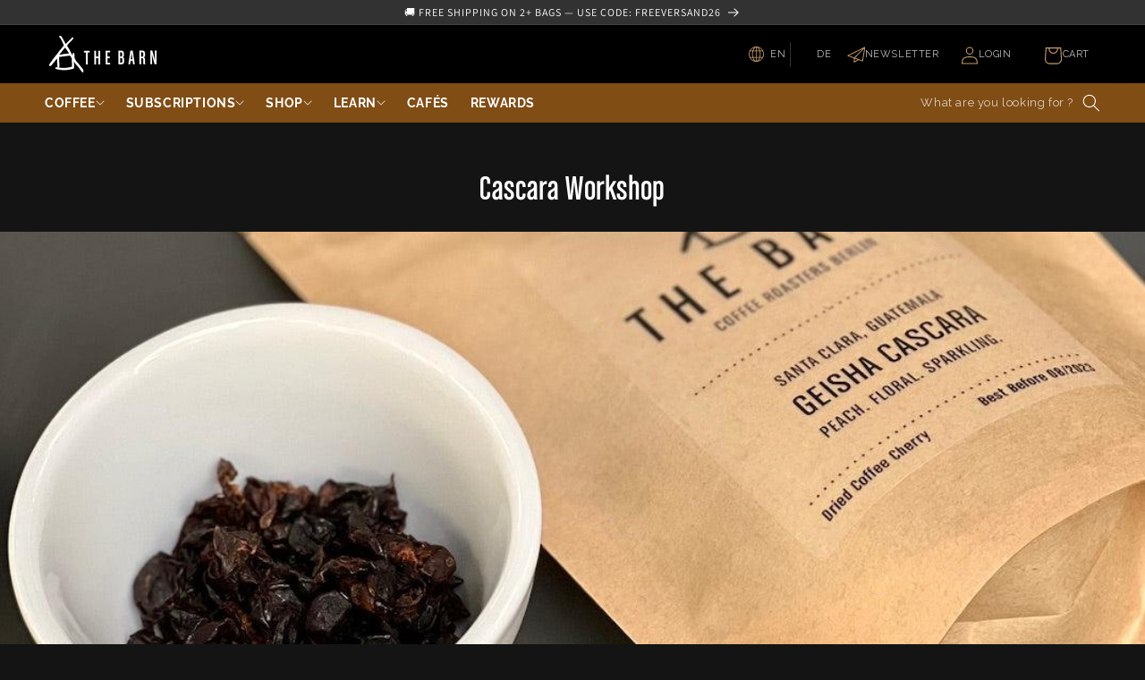

--- FILE ---
content_type: text/html; charset=utf-8
request_url: https://thebarn.de/blogs/the-barn-blog/cascara-workshop
body_size: 122184
content:
<!doctype html>
<html class="js" lang="en">
  <head>
    <!-- Google tag (gtag.js) -->

    <meta charset="utf-8">
    <meta http-equiv="X-UA-Compatible" content="IE=edge">
    <meta name="viewport" content="width=device-width,initial-scale=1">
    <meta name="theme-color" content="">
    <link
      rel="stylesheet"
      href="https://cdnjs.cloudflare.com/ajax/libs/font-awesome/6.6.0/css/all.min.css"
      integrity="sha512-Kc323vGBEqzTmouAECnVceyQqyqdsSiqLQISBL29aUW4U/M7pSPA/gEUZQqv1cwx4OnYxTxve5UMg5GT6L4JJg=="
      crossorigin="anonymous"
      referrerpolicy="no-referrer"
    >
    <link rel="stylesheet" href="https://maxcdn.bootstrapcdn.com/bootstrap/3.4.1/css/bootstrap.min.css">
    <script defer src="https://ajax.googleapis.com/ajax/libs/jquery/3.7.1/jquery.min.js"></script>
    <script defer src="https://maxcdn.bootstrapcdn.com/bootstrap/3.4.1/js/bootstrap.min.js"></script>
    <script defer src="https://cdn-eu.pagesense.io/js/thebarn/a59e74b165104e67b1c14ef76b9645d6.js"></script>
    <link rel="canonical" href="https://thebarn.de/blogs/the-barn-blog/cascara-workshop"><link rel="icon" type="image/png" href="//thebarn.de/cdn/shop/files/barn_logo_large_house_copy.png?crop=center&height=32&v=1718815603&width=32"><link rel="preconnect" href="https://fonts.shopifycdn.com" crossorigin><title>
      Cascara Workshop
 &ndash; THE BARN Coffee Roasters</title>
    
      <meta name="description" content="On the 31st of May, we are hosting a Cascara Workshop here in Berlin. This is the first in a series of summer events that will give our community the chance to take a deep dive into different aspects of the coffee world. This event will be all about cascara: from the process at the origin to the best way of brewing at ">
    
    

<meta property="og:site_name" content="THE BARN Coffee Roasters">
<meta property="og:url" content="https://thebarn.de/blogs/the-barn-blog/cascara-workshop">
<meta property="og:title" content="Cascara Workshop">
<meta property="og:type" content="article">
<meta property="og:description" content="On the 31st of May, we are hosting a Cascara Workshop here in Berlin. This is the first in a series of summer events that will give our community the chance to take a deep dive into different aspects of the coffee world. This event will be all about cascara: from the process at the origin to the best way of brewing at "><meta property="og:image" content="http://thebarn.de/cdn/shop/articles/Image_24.05.24_at_15.19.jpg?v=1721633624">
  <meta property="og:image:secure_url" content="https://thebarn.de/cdn/shop/articles/Image_24.05.24_at_15.19.jpg?v=1721633624">
  <meta property="og:image:width" content="1075">
  <meta property="og:image:height" content="746"><meta name="twitter:site" content="@THEBARNBERLIN"><meta name="twitter:card" content="summary_large_image">
<meta name="twitter:title" content="Cascara Workshop">
<meta name="twitter:description" content="On the 31st of May, we are hosting a Cascara Workshop here in Berlin. This is the first in a series of summer events that will give our community the chance to take a deep dive into different aspects of the coffee world. This event will be all about cascara: from the process at the origin to the best way of brewing at ">

    <script src="//thebarn.de/cdn/shop/t/357/assets/constants.js?v=58251544750838685771718980894" defer="defer"></script>
    <script src="//thebarn.de/cdn/shop/t/357/assets/pubsub.js?v=158357773527763999511718980895" defer="defer"></script>
    <script src="//thebarn.de/cdn/shop/t/357/assets/global.js?v=118281500194186165211737520671" defer="defer"></script><script src="//thebarn.de/cdn/shop/t/357/assets/animations.js?v=88693664871331136111718980893" defer="defer"></script><script>
      var langify = langify || {};
      langify.settings = {
      maxMutations: 80
      }
    </script>
    <script>window.performance && window.performance.mark && window.performance.mark('shopify.content_for_header.start');</script><meta name="facebook-domain-verification" content="ymd4mzs3w23mch20vej7bd18h2z49t">
<meta name="facebook-domain-verification" content="ezz35guakruqac46yvuavgqxoelswl">
<meta name="google-site-verification" content="ceiIWpYlrmaIffIaEUZUDF1Yy4GgPvAFkwvHAnRt-uc">
<meta id="shopify-digital-wallet" name="shopify-digital-wallet" content="/8314141/digital_wallets/dialog">
<meta name="shopify-checkout-api-token" content="ed13dd971a7291f7fe9798f6c47f58f2">
<meta id="in-context-paypal-metadata" data-shop-id="8314141" data-venmo-supported="false" data-environment="production" data-locale="en_US" data-paypal-v4="true" data-currency="EUR">
<link rel="alternate" type="application/atom+xml" title="Feed" href="/blogs/the-barn-blog.atom" />
<link rel="alternate" hreflang="x-default" href="https://thebarn.de/blogs/the-barn-blog/cascara-workshop">
<link rel="alternate" hreflang="en-DE" href="https://thebarn.de/blogs/the-barn-blog/cascara-workshop">
<link rel="alternate" hreflang="de-DE" href="https://thebarn.de/de/blogs/the-barn-blog/cascara-workshop">
<script async="async" src="/checkouts/internal/preloads.js?locale=en-DE"></script>
<link rel="preconnect" href="https://shop.app" crossorigin="anonymous">
<script async="async" src="https://shop.app/checkouts/internal/preloads.js?locale=en-DE&shop_id=8314141" crossorigin="anonymous"></script>
<script id="apple-pay-shop-capabilities" type="application/json">{"shopId":8314141,"countryCode":"DE","currencyCode":"EUR","merchantCapabilities":["supports3DS"],"merchantId":"gid:\/\/shopify\/Shop\/8314141","merchantName":"THE BARN Coffee Roasters","requiredBillingContactFields":["postalAddress","email","phone"],"requiredShippingContactFields":["postalAddress","email","phone"],"shippingType":"shipping","supportedNetworks":["visa","maestro","masterCard","amex"],"total":{"type":"pending","label":"THE BARN Coffee Roasters","amount":"1.00"},"shopifyPaymentsEnabled":true,"supportsSubscriptions":true}</script>
<script id="shopify-features" type="application/json">{"accessToken":"ed13dd971a7291f7fe9798f6c47f58f2","betas":["rich-media-storefront-analytics"],"domain":"thebarn.de","predictiveSearch":true,"shopId":8314141,"locale":"en"}</script>
<script>var Shopify = Shopify || {};
Shopify.shop = "the-barn-coffee-roasters.myshopify.com";
Shopify.locale = "en";
Shopify.currency = {"active":"EUR","rate":"1.0"};
Shopify.country = "DE";
Shopify.theme = {"name":"main-dev\/","id":152007541003,"schema_name":"Dawn","schema_version":"14.0.0","theme_store_id":null,"role":"main"};
Shopify.theme.handle = "null";
Shopify.theme.style = {"id":null,"handle":null};
Shopify.cdnHost = "thebarn.de/cdn";
Shopify.routes = Shopify.routes || {};
Shopify.routes.root = "/";</script>
<script type="module">!function(o){(o.Shopify=o.Shopify||{}).modules=!0}(window);</script>
<script>!function(o){function n(){var o=[];function n(){o.push(Array.prototype.slice.apply(arguments))}return n.q=o,n}var t=o.Shopify=o.Shopify||{};t.loadFeatures=n(),t.autoloadFeatures=n()}(window);</script>
<script>
  window.ShopifyPay = window.ShopifyPay || {};
  window.ShopifyPay.apiHost = "shop.app\/pay";
  window.ShopifyPay.redirectState = null;
</script>
<script id="shop-js-analytics" type="application/json">{"pageType":"article"}</script>
<script defer="defer" async type="module" src="//thebarn.de/cdn/shopifycloud/shop-js/modules/v2/client.init-shop-cart-sync_BT-GjEfc.en.esm.js"></script>
<script defer="defer" async type="module" src="//thebarn.de/cdn/shopifycloud/shop-js/modules/v2/chunk.common_D58fp_Oc.esm.js"></script>
<script defer="defer" async type="module" src="//thebarn.de/cdn/shopifycloud/shop-js/modules/v2/chunk.modal_xMitdFEc.esm.js"></script>
<script type="module">
  await import("//thebarn.de/cdn/shopifycloud/shop-js/modules/v2/client.init-shop-cart-sync_BT-GjEfc.en.esm.js");
await import("//thebarn.de/cdn/shopifycloud/shop-js/modules/v2/chunk.common_D58fp_Oc.esm.js");
await import("//thebarn.de/cdn/shopifycloud/shop-js/modules/v2/chunk.modal_xMitdFEc.esm.js");

  window.Shopify.SignInWithShop?.initShopCartSync?.({"fedCMEnabled":true,"windoidEnabled":true});

</script>
<script>
  window.Shopify = window.Shopify || {};
  if (!window.Shopify.featureAssets) window.Shopify.featureAssets = {};
  window.Shopify.featureAssets['shop-js'] = {"shop-cart-sync":["modules/v2/client.shop-cart-sync_DZOKe7Ll.en.esm.js","modules/v2/chunk.common_D58fp_Oc.esm.js","modules/v2/chunk.modal_xMitdFEc.esm.js"],"init-fed-cm":["modules/v2/client.init-fed-cm_B6oLuCjv.en.esm.js","modules/v2/chunk.common_D58fp_Oc.esm.js","modules/v2/chunk.modal_xMitdFEc.esm.js"],"shop-cash-offers":["modules/v2/client.shop-cash-offers_D2sdYoxE.en.esm.js","modules/v2/chunk.common_D58fp_Oc.esm.js","modules/v2/chunk.modal_xMitdFEc.esm.js"],"shop-login-button":["modules/v2/client.shop-login-button_QeVjl5Y3.en.esm.js","modules/v2/chunk.common_D58fp_Oc.esm.js","modules/v2/chunk.modal_xMitdFEc.esm.js"],"pay-button":["modules/v2/client.pay-button_DXTOsIq6.en.esm.js","modules/v2/chunk.common_D58fp_Oc.esm.js","modules/v2/chunk.modal_xMitdFEc.esm.js"],"shop-button":["modules/v2/client.shop-button_DQZHx9pm.en.esm.js","modules/v2/chunk.common_D58fp_Oc.esm.js","modules/v2/chunk.modal_xMitdFEc.esm.js"],"avatar":["modules/v2/client.avatar_BTnouDA3.en.esm.js"],"init-windoid":["modules/v2/client.init-windoid_CR1B-cfM.en.esm.js","modules/v2/chunk.common_D58fp_Oc.esm.js","modules/v2/chunk.modal_xMitdFEc.esm.js"],"init-shop-for-new-customer-accounts":["modules/v2/client.init-shop-for-new-customer-accounts_C_vY_xzh.en.esm.js","modules/v2/client.shop-login-button_QeVjl5Y3.en.esm.js","modules/v2/chunk.common_D58fp_Oc.esm.js","modules/v2/chunk.modal_xMitdFEc.esm.js"],"init-shop-email-lookup-coordinator":["modules/v2/client.init-shop-email-lookup-coordinator_BI7n9ZSv.en.esm.js","modules/v2/chunk.common_D58fp_Oc.esm.js","modules/v2/chunk.modal_xMitdFEc.esm.js"],"init-shop-cart-sync":["modules/v2/client.init-shop-cart-sync_BT-GjEfc.en.esm.js","modules/v2/chunk.common_D58fp_Oc.esm.js","modules/v2/chunk.modal_xMitdFEc.esm.js"],"shop-toast-manager":["modules/v2/client.shop-toast-manager_DiYdP3xc.en.esm.js","modules/v2/chunk.common_D58fp_Oc.esm.js","modules/v2/chunk.modal_xMitdFEc.esm.js"],"init-customer-accounts":["modules/v2/client.init-customer-accounts_D9ZNqS-Q.en.esm.js","modules/v2/client.shop-login-button_QeVjl5Y3.en.esm.js","modules/v2/chunk.common_D58fp_Oc.esm.js","modules/v2/chunk.modal_xMitdFEc.esm.js"],"init-customer-accounts-sign-up":["modules/v2/client.init-customer-accounts-sign-up_iGw4briv.en.esm.js","modules/v2/client.shop-login-button_QeVjl5Y3.en.esm.js","modules/v2/chunk.common_D58fp_Oc.esm.js","modules/v2/chunk.modal_xMitdFEc.esm.js"],"shop-follow-button":["modules/v2/client.shop-follow-button_CqMgW2wH.en.esm.js","modules/v2/chunk.common_D58fp_Oc.esm.js","modules/v2/chunk.modal_xMitdFEc.esm.js"],"checkout-modal":["modules/v2/client.checkout-modal_xHeaAweL.en.esm.js","modules/v2/chunk.common_D58fp_Oc.esm.js","modules/v2/chunk.modal_xMitdFEc.esm.js"],"shop-login":["modules/v2/client.shop-login_D91U-Q7h.en.esm.js","modules/v2/chunk.common_D58fp_Oc.esm.js","modules/v2/chunk.modal_xMitdFEc.esm.js"],"lead-capture":["modules/v2/client.lead-capture_BJmE1dJe.en.esm.js","modules/v2/chunk.common_D58fp_Oc.esm.js","modules/v2/chunk.modal_xMitdFEc.esm.js"],"payment-terms":["modules/v2/client.payment-terms_Ci9AEqFq.en.esm.js","modules/v2/chunk.common_D58fp_Oc.esm.js","modules/v2/chunk.modal_xMitdFEc.esm.js"]};
</script>
<script>(function() {
  var isLoaded = false;
  function asyncLoad() {
    if (isLoaded) return;
    isLoaded = true;
    var urls = ["https:\/\/static.rechargecdn.com\/assets\/js\/widget.min.js?shop=the-barn-coffee-roasters.myshopify.com","https:\/\/ecommplugins-scripts.trustpilot.com\/v2.1\/js\/header.min.js?settings=eyJrZXkiOiJJUXZrS2Jvd3BtekVXNHA2IiwicyI6Im5vbmUifQ==\u0026shop=the-barn-coffee-roasters.myshopify.com","https:\/\/ecommplugins-trustboxsettings.trustpilot.com\/the-barn-coffee-roasters.myshopify.com.js?settings=1724687714018\u0026shop=the-barn-coffee-roasters.myshopify.com","https:\/\/tseish-app.connect.trustedshops.com\/esc.js?apiBaseUrl=aHR0cHM6Ly90c2Vpc2gtYXBwLmNvbm5lY3QudHJ1c3RlZHNob3BzLmNvbQ==\u0026instanceId=dGhlLWJhcm4tY29mZmVlLXJvYXN0ZXJzLm15c2hvcGlmeS5jb20=\u0026shop=the-barn-coffee-roasters.myshopify.com","https:\/\/cdn-app.cart-bot.net\/public\/js\/append.js?shop=the-barn-coffee-roasters.myshopify.com"];
    for (var i = 0; i < urls.length; i++) {
      var s = document.createElement('script');
      s.type = 'text/javascript';
      s.async = true;
      s.src = urls[i];
      var x = document.getElementsByTagName('script')[0];
      x.parentNode.insertBefore(s, x);
    }
  };
  if(window.attachEvent) {
    window.attachEvent('onload', asyncLoad);
  } else {
    window.addEventListener('load', asyncLoad, false);
  }
})();</script>
<script id="__st">var __st={"a":8314141,"offset":3600,"reqid":"e329480e-11c0-4a6a-bf70-092715c72515-1769168492","pageurl":"thebarn.de\/blogs\/the-barn-blog\/cascara-workshop","s":"articles-628532936971","u":"f9afe96454a2","p":"article","rtyp":"article","rid":628532936971};</script>
<script>window.ShopifyPaypalV4VisibilityTracking = true;</script>
<script id="captcha-bootstrap">!function(){'use strict';const t='contact',e='account',n='new_comment',o=[[t,t],['blogs',n],['comments',n],[t,'customer']],c=[[e,'customer_login'],[e,'guest_login'],[e,'recover_customer_password'],[e,'create_customer']],r=t=>t.map((([t,e])=>`form[action*='/${t}']:not([data-nocaptcha='true']) input[name='form_type'][value='${e}']`)).join(','),a=t=>()=>t?[...document.querySelectorAll(t)].map((t=>t.form)):[];function s(){const t=[...o],e=r(t);return a(e)}const i='password',u='form_key',d=['recaptcha-v3-token','g-recaptcha-response','h-captcha-response',i],f=()=>{try{return window.sessionStorage}catch{return}},m='__shopify_v',_=t=>t.elements[u];function p(t,e,n=!1){try{const o=window.sessionStorage,c=JSON.parse(o.getItem(e)),{data:r}=function(t){const{data:e,action:n}=t;return t[m]||n?{data:e,action:n}:{data:t,action:n}}(c);for(const[e,n]of Object.entries(r))t.elements[e]&&(t.elements[e].value=n);n&&o.removeItem(e)}catch(o){console.error('form repopulation failed',{error:o})}}const l='form_type',E='cptcha';function T(t){t.dataset[E]=!0}const w=window,h=w.document,L='Shopify',v='ce_forms',y='captcha';let A=!1;((t,e)=>{const n=(g='f06e6c50-85a8-45c8-87d0-21a2b65856fe',I='https://cdn.shopify.com/shopifycloud/storefront-forms-hcaptcha/ce_storefront_forms_captcha_hcaptcha.v1.5.2.iife.js',D={infoText:'Protected by hCaptcha',privacyText:'Privacy',termsText:'Terms'},(t,e,n)=>{const o=w[L][v],c=o.bindForm;if(c)return c(t,g,e,D).then(n);var r;o.q.push([[t,g,e,D],n]),r=I,A||(h.body.append(Object.assign(h.createElement('script'),{id:'captcha-provider',async:!0,src:r})),A=!0)});var g,I,D;w[L]=w[L]||{},w[L][v]=w[L][v]||{},w[L][v].q=[],w[L][y]=w[L][y]||{},w[L][y].protect=function(t,e){n(t,void 0,e),T(t)},Object.freeze(w[L][y]),function(t,e,n,w,h,L){const[v,y,A,g]=function(t,e,n){const i=e?o:[],u=t?c:[],d=[...i,...u],f=r(d),m=r(i),_=r(d.filter((([t,e])=>n.includes(e))));return[a(f),a(m),a(_),s()]}(w,h,L),I=t=>{const e=t.target;return e instanceof HTMLFormElement?e:e&&e.form},D=t=>v().includes(t);t.addEventListener('submit',(t=>{const e=I(t);if(!e)return;const n=D(e)&&!e.dataset.hcaptchaBound&&!e.dataset.recaptchaBound,o=_(e),c=g().includes(e)&&(!o||!o.value);(n||c)&&t.preventDefault(),c&&!n&&(function(t){try{if(!f())return;!function(t){const e=f();if(!e)return;const n=_(t);if(!n)return;const o=n.value;o&&e.removeItem(o)}(t);const e=Array.from(Array(32),(()=>Math.random().toString(36)[2])).join('');!function(t,e){_(t)||t.append(Object.assign(document.createElement('input'),{type:'hidden',name:u})),t.elements[u].value=e}(t,e),function(t,e){const n=f();if(!n)return;const o=[...t.querySelectorAll(`input[type='${i}']`)].map((({name:t})=>t)),c=[...d,...o],r={};for(const[a,s]of new FormData(t).entries())c.includes(a)||(r[a]=s);n.setItem(e,JSON.stringify({[m]:1,action:t.action,data:r}))}(t,e)}catch(e){console.error('failed to persist form',e)}}(e),e.submit())}));const S=(t,e)=>{t&&!t.dataset[E]&&(n(t,e.some((e=>e===t))),T(t))};for(const o of['focusin','change'])t.addEventListener(o,(t=>{const e=I(t);D(e)&&S(e,y())}));const B=e.get('form_key'),M=e.get(l),P=B&&M;t.addEventListener('DOMContentLoaded',(()=>{const t=y();if(P)for(const e of t)e.elements[l].value===M&&p(e,B);[...new Set([...A(),...v().filter((t=>'true'===t.dataset.shopifyCaptcha))])].forEach((e=>S(e,t)))}))}(h,new URLSearchParams(w.location.search),n,t,e,['guest_login'])})(!0,!0)}();</script>
<script integrity="sha256-4kQ18oKyAcykRKYeNunJcIwy7WH5gtpwJnB7kiuLZ1E=" data-source-attribution="shopify.loadfeatures" defer="defer" src="//thebarn.de/cdn/shopifycloud/storefront/assets/storefront/load_feature-a0a9edcb.js" crossorigin="anonymous"></script>
<script crossorigin="anonymous" defer="defer" src="//thebarn.de/cdn/shopifycloud/storefront/assets/shopify_pay/storefront-65b4c6d7.js?v=20250812"></script>
<script data-source-attribution="shopify.dynamic_checkout.dynamic.init">var Shopify=Shopify||{};Shopify.PaymentButton=Shopify.PaymentButton||{isStorefrontPortableWallets:!0,init:function(){window.Shopify.PaymentButton.init=function(){};var t=document.createElement("script");t.src="https://thebarn.de/cdn/shopifycloud/portable-wallets/latest/portable-wallets.en.js",t.type="module",document.head.appendChild(t)}};
</script>
<script data-source-attribution="shopify.dynamic_checkout.buyer_consent">
  function portableWalletsHideBuyerConsent(e){var t=document.getElementById("shopify-buyer-consent"),n=document.getElementById("shopify-subscription-policy-button");t&&n&&(t.classList.add("hidden"),t.setAttribute("aria-hidden","true"),n.removeEventListener("click",e))}function portableWalletsShowBuyerConsent(e){var t=document.getElementById("shopify-buyer-consent"),n=document.getElementById("shopify-subscription-policy-button");t&&n&&(t.classList.remove("hidden"),t.removeAttribute("aria-hidden"),n.addEventListener("click",e))}window.Shopify?.PaymentButton&&(window.Shopify.PaymentButton.hideBuyerConsent=portableWalletsHideBuyerConsent,window.Shopify.PaymentButton.showBuyerConsent=portableWalletsShowBuyerConsent);
</script>
<script data-source-attribution="shopify.dynamic_checkout.cart.bootstrap">document.addEventListener("DOMContentLoaded",(function(){function t(){return document.querySelector("shopify-accelerated-checkout-cart, shopify-accelerated-checkout")}if(t())Shopify.PaymentButton.init();else{new MutationObserver((function(e,n){t()&&(Shopify.PaymentButton.init(),n.disconnect())})).observe(document.body,{childList:!0,subtree:!0})}}));
</script>
<link id="shopify-accelerated-checkout-styles" rel="stylesheet" media="screen" href="https://thebarn.de/cdn/shopifycloud/portable-wallets/latest/accelerated-checkout-backwards-compat.css" crossorigin="anonymous">
<style id="shopify-accelerated-checkout-cart">
        #shopify-buyer-consent {
  margin-top: 1em;
  display: inline-block;
  width: 100%;
}

#shopify-buyer-consent.hidden {
  display: none;
}

#shopify-subscription-policy-button {
  background: none;
  border: none;
  padding: 0;
  text-decoration: underline;
  font-size: inherit;
  cursor: pointer;
}

#shopify-subscription-policy-button::before {
  box-shadow: none;
}

      </style>
<script id="sections-script" data-sections="custom-header" defer="defer" src="//thebarn.de/cdn/shop/t/357/compiled_assets/scripts.js?v=410419"></script>
<script>window.performance && window.performance.mark && window.performance.mark('shopify.content_for_header.end');</script>

    <style data-shopify>
      @font-face {
  font-family: Raleway;
  font-weight: 400;
  font-style: normal;
  font-display: swap;
  src: url("//thebarn.de/cdn/fonts/raleway/raleway_n4.2c76ddd103ff0f30b1230f13e160330ff8b2c68a.woff2") format("woff2"),
       url("//thebarn.de/cdn/fonts/raleway/raleway_n4.c057757dddc39994ad5d9c9f58e7c2c2a72359a9.woff") format("woff");
}

      @font-face {
  font-family: Raleway;
  font-weight: 700;
  font-style: normal;
  font-display: swap;
  src: url("//thebarn.de/cdn/fonts/raleway/raleway_n7.740cf9e1e4566800071db82eeca3cca45f43ba63.woff2") format("woff2"),
       url("//thebarn.de/cdn/fonts/raleway/raleway_n7.84943791ecde186400af8db54cf3b5b5e5049a8f.woff") format("woff");
}

      @font-face {
  font-family: Raleway;
  font-weight: 400;
  font-style: italic;
  font-display: swap;
  src: url("//thebarn.de/cdn/fonts/raleway/raleway_i4.aaa73a72f55a5e60da3e9a082717e1ed8f22f0a2.woff2") format("woff2"),
       url("//thebarn.de/cdn/fonts/raleway/raleway_i4.650670cc243082f8988ecc5576b6d613cfd5a8ee.woff") format("woff");
}

      @font-face {
  font-family: Raleway;
  font-weight: 700;
  font-style: italic;
  font-display: swap;
  src: url("//thebarn.de/cdn/fonts/raleway/raleway_i7.6d68e3c55f3382a6b4f1173686f538d89ce56dbc.woff2") format("woff2"),
       url("//thebarn.de/cdn/fonts/raleway/raleway_i7.ed82a5a5951418ec5b6b0a5010cb65216574b2bd.woff") format("woff");
}

      @font-face {
  font-family: Assistant;
  font-weight: 400;
  font-style: normal;
  font-display: swap;
  src: url("//thebarn.de/cdn/fonts/assistant/assistant_n4.9120912a469cad1cc292572851508ca49d12e768.woff2") format("woff2"),
       url("//thebarn.de/cdn/fonts/assistant/assistant_n4.6e9875ce64e0fefcd3f4446b7ec9036b3ddd2985.woff") format("woff");
}

      
        :root,
        .color-background-1 {
          --color-background: 20,20,20;
        
          --gradient-background: #141414;
        
        
        --color-foreground: 255,255,255;
        --color-background-contrast: 148,148,148;
        --color-shadow: 255,255,255;
        --color-button: 166,124,82;
        --color-button-text: 255,255,255;
        --color-secondary-button: 20,20,20;
        --color-secondary-button-text: 255,255,255;
        --color-link: 255,255,255;
        --color-badge-foreground: 255,255,255;
        --color-badge-background: 20,20,20;
        --color-badge-border: 255,255,255;
        --payment-terms-background-color: rgb(20 20 20);
      }
      
        
        .color-background-2 {
          --color-background: 0,0,0;
        
          --gradient-background: #000000;
        
        
        --color-foreground: 255,255,255;
        --color-background-contrast: 128,128,128;
        --color-shadow: 255,255,255;
        --color-button: 166,124,82;
        --color-button-text: 255,255,255;
        --color-secondary-button: 0,0,0;
        --color-secondary-button-text: 255,255,255;
        --color-link: 255,255,255;
        --color-badge-foreground: 255,255,255;
        --color-badge-background: 0,0,0;
        --color-badge-border: 255,255,255;
        --payment-terms-background-color: rgb(0 0 0);
      }
      
        
        .color-inverse {
          --color-background: 249,249,249;
        
          --gradient-background: #f9f9f9;
        
        
        --color-foreground: 20,20,20;
        --color-background-contrast: 185,185,185;
        --color-shadow: 0,0,0;
        --color-button: 0,0,0;
        --color-button-text: 0,0,0;
        --color-secondary-button: 249,249,249;
        --color-secondary-button-text: 0,0,0;
        --color-link: 0,0,0;
        --color-badge-foreground: 20,20,20;
        --color-badge-background: 249,249,249;
        --color-badge-border: 20,20,20;
        --payment-terms-background-color: rgb(249 249 249);
      }
      
        
        .color-accent-1 {
          --color-background: 50,50,50;
        
          --gradient-background: #323232;
        
        
        --color-foreground: 255,255,255;
        --color-background-contrast: 63,63,63;
        --color-shadow: 128,77,21;
        --color-button: 166,124,82;
        --color-button-text: 255,255,255;
        --color-secondary-button: 50,50,50;
        --color-secondary-button-text: 255,255,255;
        --color-link: 255,255,255;
        --color-badge-foreground: 255,255,255;
        --color-badge-background: 50,50,50;
        --color-badge-border: 255,255,255;
        --payment-terms-background-color: rgb(50 50 50);
      }
      
        
        .color-accent-2 {
          --color-background: 0,0,0;
        
          --gradient-background: rgba(0,0,0,0);
        
        
        --color-foreground: 255,255,255;
        --color-background-contrast: 128,128,128;
        --color-shadow: 0,0,0;
        --color-button: 166,124,82;
        --color-button-text: 255,255,255;
        --color-secondary-button: 0,0,0;
        --color-secondary-button-text: 0,0,0;
        --color-link: 0,0,0;
        --color-badge-foreground: 255,255,255;
        --color-badge-background: 0,0,0;
        --color-badge-border: 255,255,255;
        --payment-terms-background-color: rgb(0 0 0);
      }
      
        
        .color-scheme-865d4d95-345d-4460-945c-7f84795dc857 {
          --color-background: 28,29,28;
        
          --gradient-background: #1c1d1c;
        
        
        --color-foreground: 255,255,255;
        --color-background-contrast: 41,42,41;
        --color-shadow: 249,249,249;
        --color-button: 166,124,82;
        --color-button-text: 255,255,255;
        --color-secondary-button: 28,29,28;
        --color-secondary-button-text: 255,255,255;
        --color-link: 255,255,255;
        --color-badge-foreground: 255,255,255;
        --color-badge-background: 28,29,28;
        --color-badge-border: 255,255,255;
        --payment-terms-background-color: rgb(28 29 28);
      }
      
        
        .color-scheme-1cc833af-d152-4f84-8196-95b2c7cda7af {
          --color-background: 20,20,20;
        
          --gradient-background: #141414;
        
        
        --color-foreground: 255,255,255;
        --color-background-contrast: 148,148,148;
        --color-shadow: 255,255,255;
        --color-button: 166,124,82;
        --color-button-text: 255,255,255;
        --color-secondary-button: 20,20,20;
        --color-secondary-button-text: 255,255,255;
        --color-link: 255,255,255;
        --color-badge-foreground: 255,255,255;
        --color-badge-background: 20,20,20;
        --color-badge-border: 255,255,255;
        --payment-terms-background-color: rgb(20 20 20);
      }
      
        
        .color-scheme-5e233431-1263-4ac1-875e-164ab81e715e {
          --color-background: 244,176,44;
        
          --gradient-background: #f4b02c;
        
        
        --color-foreground: 255,255,255;
        --color-background-contrast: 153,103,8;
        --color-shadow: 255,255,255;
        --color-button: 166,124,82;
        --color-button-text: 255,255,255;
        --color-secondary-button: 244,176,44;
        --color-secondary-button-text: 255,255,255;
        --color-link: 255,255,255;
        --color-badge-foreground: 255,255,255;
        --color-badge-background: 244,176,44;
        --color-badge-border: 255,255,255;
        --payment-terms-background-color: rgb(244 176 44);
      }
      
        
        .color-scheme-f97d2aac-95a3-4cc7-91dd-90bf2ac4c6ec {
          --color-background: 183,3,3;
        
          --gradient-background: #b70303;
        
        
        --color-foreground: 255,255,255;
        --color-background-contrast: 208,3,3;
        --color-shadow: 255,255,255;
        --color-button: 166,124,82;
        --color-button-text: 255,255,255;
        --color-secondary-button: 183,3,3;
        --color-secondary-button-text: 255,255,255;
        --color-link: 255,255,255;
        --color-badge-foreground: 255,255,255;
        --color-badge-background: 183,3,3;
        --color-badge-border: 255,255,255;
        --payment-terms-background-color: rgb(183 3 3);
      }
      
      body, .color-background-1, .color-background-2, .color-inverse, .color-accent-1, .color-accent-2, .color-scheme-865d4d95-345d-4460-945c-7f84795dc857, .color-scheme-1cc833af-d152-4f84-8196-95b2c7cda7af, .color-scheme-5e233431-1263-4ac1-875e-164ab81e715e, .color-scheme-f97d2aac-95a3-4cc7-91dd-90bf2ac4c6ec {
        color: rgba(var(--color-foreground), 0.75);
        background-color: rgb(var(--color-background));
      }
      :root {
        --font-body-family: Raleway, sans-serif;
        --font-body-style: normal;
        --font-body-weight: 400;
        --font-body-weight-bold: 700;
        --font-heading-family: Assistant, sans-serif;
        --font-heading-style: normal;
        --font-heading-weight: 400;
        --font-body-scale: 1.0;
        --font-heading-scale: 1.0;
        --media-padding: px;
        --media-border-opacity: 0.05;
        --media-border-width: 1px;
        --media-radius: 0px;
        --media-shadow-opacity: 0.0;
        --media-shadow-horizontal-offset: 0px;
        --media-shadow-vertical-offset: 4px;
        --media-shadow-blur-radius: 5px;
        --media-shadow-visible: 0;
        --page-width: 130rem;
        --page-width-margin: 0rem;
        --product-card-image-padding: 0.0rem;
        --product-card-corner-radius: 0.8rem;
        --product-card-text-alignment: center;
        --product-card-border-width: 0.0rem;
        --product-card-border-opacity: 0.1;
        --product-card-shadow-opacity: 0.0;
        --product-card-shadow-visible: 0;
        --product-card-shadow-horizontal-offset: 0.0rem;
        --product-card-shadow-vertical-offset: 0.4rem;
        --product-card-shadow-blur-radius: 0.5rem;
        --collection-card-image-padding: 0.0rem;
        --collection-card-corner-radius: 0.0rem;
        --collection-card-text-alignment: left;
        --collection-card-border-width: 0.0rem;
        --collection-card-border-opacity: 0.1;
        --collection-card-shadow-opacity: 0.0;
        --collection-card-shadow-visible: 0;
        --collection-card-shadow-horizontal-offset: 0.0rem;
        --collection-card-shadow-vertical-offset: 0.4rem;
        --collection-card-shadow-blur-radius: 0.5rem;
        --blog-card-image-padding: 0.0rem;
        --blog-card-corner-radius: 0.0rem;
        --blog-card-text-alignment: left;
        --blog-card-border-width: 0.0rem;
        --blog-card-border-opacity: 0.1;
        --blog-card-shadow-opacity: 0.0;
        --blog-card-shadow-visible: 0;
        --blog-card-shadow-horizontal-offset: 0.0rem;
        --blog-card-shadow-vertical-offset: 0.4rem;
        --blog-card-shadow-blur-radius: 0.5rem;
        --badge-corner-radius: 4.0rem;
        --popup-border-width: 1px;
        --popup-border-opacity: 0.1;
        --popup-corner-radius: 8px;
        --popup-shadow-opacity: 0.0;
        --popup-shadow-horizontal-offset: 0px;
        --popup-shadow-vertical-offset: 4px;
        --popup-shadow-blur-radius: 5px;
        --drawer-border-width: 1px;
        --drawer-border-opacity: 0.1;
        --drawer-shadow-opacity: 0.0;
        --drawer-shadow-horizontal-offset: 0px;
        --drawer-shadow-vertical-offset: 4px;
        --drawer-shadow-blur-radius: 5px;
        --spacing-sections-desktop: 0px;
        --spacing-sections-mobile: 0px;
        --grid-desktop-vertical-spacing: 28px;
        --grid-desktop-horizontal-spacing: 20px;
        --grid-mobile-vertical-spacing: 14px;
        --grid-mobile-horizontal-spacing: 10px;
        --text-boxes-border-opacity: 0.1;
        --text-boxes-border-width: 0px;
        --text-boxes-radius: 0px;
        --text-boxes-shadow-opacity: 0.0;
        --text-boxes-shadow-visible: 0;
        --text-boxes-shadow-horizontal-offset: 0px;
        --text-boxes-shadow-vertical-offset: 4px;
        --text-boxes-shadow-blur-radius: 5px;
        --buttons-radius: 4px;
        --buttons-radius-outset: 4px;
        --buttons-border-width: 0px;
        --buttons-border-opacity: 1.0;
        --buttons-shadow-opacity: 0.0;
        --buttons-shadow-visible: 0;
        --buttons-shadow-horizontal-offset: 0px;
        --buttons-shadow-vertical-offset: 4px;
        --buttons-shadow-blur-radius: 5px;
        --buttons-border-offset: 0.3px;
        --inputs-radius: 8px;
        --inputs-border-width: 1px;
        --inputs-border-opacity: 0.55;
        --inputs-shadow-opacity: 0.0;
        --inputs-shadow-horizontal-offset: 0px;
        --inputs-margin-offset: 0px;
        --inputs-shadow-vertical-offset: 4px;
        --inputs-shadow-blur-radius: 5px;
        --inputs-radius-outset: 9px;
        --variant-pills-radius: 4px;
        --variant-pills-border-width: 1px;
        --variant-pills-border-opacity: 0.55;
        --variant-pills-shadow-opacity: 0.0;
        --variant-pills-shadow-horizontal-offset: 0px;
        --variant-pills-shadow-vertical-offset: 4px;
        --variant-pills-shadow-blur-radius: 5px;
      }
      *,
      *::before,
      *::after {
        box-sizing: inherit;
      }
      html {
        box-sizing: border-box;
        font-size: calc(var(--font-body-scale) * 62.5%);
        height: 100%;
      }
      body {
        display: grid;
        grid-template-rows: auto auto 1fr auto;
        grid-template-columns: 100%;
        min-height: 100%;
        margin: 0;
        font-size: 1.5rem;
        letter-spacing: 0.06rem;
        line-height: calc(1 + 0.8 / var(--font-body-scale));
        font-family: var(--font-body-family);
        font-style: var(--font-body-style);
        font-weight: var(--font-body-weight);
      }
      @media screen and (min-width: 750px) {
        body {
          font-size: 1.6rem;
        }
      }
    </style>
    <link href="//thebarn.de/cdn/shop/t/357/assets/base.css?v=105002421150333536571761224205" rel="stylesheet" type="text/css" media="all" />

      <link rel="preload" as="font" href="//thebarn.de/cdn/fonts/raleway/raleway_n4.2c76ddd103ff0f30b1230f13e160330ff8b2c68a.woff2" type="font/woff2" crossorigin>
      

      <link rel="preload" as="font" href="//thebarn.de/cdn/fonts/assistant/assistant_n4.9120912a469cad1cc292572851508ca49d12e768.woff2" type="font/woff2" crossorigin>
      
<link href="//thebarn.de/cdn/shop/t/357/assets/component-localization-form.css?v=122448873413010552641719829448" rel="stylesheet" type="text/css" media="all" />
      <script src="//thebarn.de/cdn/shop/t/357/assets/localization-form.js?v=169565320306168926741718980896" defer="defer"></script><link
        rel="stylesheet"
        href="//thebarn.de/cdn/shop/t/357/assets/component-predictive-search.css?v=118923337488134913561718980893"
        media="print"
        onload="this.media='all'"
      ><script>
      if (Shopify.designMode) {
        document.documentElement.classList.add('shopify-design-mode');
      }
    </script>

    <script type="text/javascript">
      (function(c,l,a,r,i,t,y){
          c[a]=c[a]||function(){(c[a].q=c[a].q||[]).push(arguments)};
          t=l.createElement(r);t.async=1;t.src="https://www.clarity.ms/tag/"+i;
          y=l.getElementsByTagName(r)[0];y.parentNode.insertBefore(t,y);
      })(window, document, "clarity", "script", "s5zj168053");
    </script>
    
    

 
  <!-- BEGIN app block: shopify://apps/complianz-gdpr-cookie-consent/blocks/bc-block/e49729f0-d37d-4e24-ac65-e0e2f472ac27 -->

    
    
<link id='complianz-css' rel="stylesheet" href=https://cdn.shopify.com/extensions/019be05e-f673-7a8f-bd4e-ed0da9930f96/gdpr-legal-cookie-75/assets/complainz.css media="print" onload="this.media='all'">
    <style>
        #Compliance-iframe.Compliance-iframe-branded > div.purposes-header,
        #Compliance-iframe.Compliance-iframe-branded > div.cmplc-cmp-header,
        #purposes-container > div.purposes-header,
        #Compliance-cs-banner .Compliance-cs-brand {
            background-color: #1c1c1c !important;
            color: #ffffff!important;
        }
        #Compliance-iframe.Compliance-iframe-branded .purposes-header .cmplc-btn-cp ,
        #Compliance-iframe.Compliance-iframe-branded .purposes-header .cmplc-btn-cp:hover,
        #Compliance-iframe.Compliance-iframe-branded .purposes-header .cmplc-btn-back:hover  {
            background-color: #ffffff !important;
            opacity: 1 !important;
        }
        #Compliance-cs-banner .cmplc-toggle .cmplc-toggle-label {
            color: #1c1c1c!important;
        }
        #Compliance-iframe.Compliance-iframe-branded .purposes-header .cmplc-btn-cp:hover,
        #Compliance-iframe.Compliance-iframe-branded .purposes-header .cmplc-btn-back:hover {
            background-color: #ffffff!important;
            color: #1c1c1c!important;
        }
        #Compliance-cs-banner #Compliance-cs-title {
            font-size: 14px !important;
        }
        #Compliance-cs-banner .Compliance-cs-content,
        #Compliance-cs-title,
        .cmplc-toggle-checkbox.granular-control-checkbox span {
            background-color: #1c1c1c !important;
            color: #ffffff !important;
            font-size: 14px !important;
        }
        #Compliance-cs-banner .Compliance-cs-close-btn {
            font-size: 14px !important;
            background-color: #1c1c1c !important;
        }
        #Compliance-cs-banner .Compliance-cs-opt-group {
            color: #1c1c1c !important;
        }
        #Compliance-cs-banner .Compliance-cs-opt-group button,
        .Compliance-alert button.Compliance-button-cancel {
            background-color: #808080!important;
            color: #ffffff!important;
        }
        #Compliance-cs-banner .Compliance-cs-opt-group button.Compliance-cs-accept-btn,
        #Compliance-cs-banner .Compliance-cs-opt-group button.Compliance-cs-btn-primary,
        .Compliance-alert button.Compliance-button-confirm {
            background-color: #A67C52 !important;
            color: #ffffff !important;
        }
        #Compliance-cs-banner .Compliance-cs-opt-group button.Compliance-cs-reject-btn {
            background-color: #808080!important;
            color: #ffffff!important;
        }

        #Compliance-cs-banner .Compliance-banner-content button {
            cursor: pointer !important;
            color: currentColor !important;
            text-decoration: underline !important;
            border: none !important;
            background-color: transparent !important;
            font-size: 100% !important;
            padding: 0 !important;
        }

        #Compliance-cs-banner .Compliance-cs-opt-group button {
            border-radius: 4px !important;
            padding-block: 10px !important;
        }
        @media (min-width: 640px) {
            #Compliance-cs-banner.Compliance-cs-default-floating:not(.Compliance-cs-top):not(.Compliance-cs-center) .Compliance-cs-container, #Compliance-cs-banner.Compliance-cs-default-floating:not(.Compliance-cs-bottom):not(.Compliance-cs-center) .Compliance-cs-container, #Compliance-cs-banner.Compliance-cs-default-floating.Compliance-cs-center:not(.Compliance-cs-top):not(.Compliance-cs-bottom) .Compliance-cs-container {
                width: 560px !important;
            }
            #Compliance-cs-banner.Compliance-cs-default-floating:not(.Compliance-cs-top):not(.Compliance-cs-center) .Compliance-cs-opt-group, #Compliance-cs-banner.Compliance-cs-default-floating:not(.Compliance-cs-bottom):not(.Compliance-cs-center) .Compliance-cs-opt-group, #Compliance-cs-banner.Compliance-cs-default-floating.Compliance-cs-center:not(.Compliance-cs-top):not(.Compliance-cs-bottom) .Compliance-cs-opt-group {
                flex-direction: row !important;
            }
            #Compliance-cs-banner .Compliance-cs-opt-group button:not(:last-of-type),
            #Compliance-cs-banner .Compliance-cs-opt-group button {
                margin-right: 4px !important;
            }
            #Compliance-cs-banner .Compliance-cs-container .Compliance-cs-brand {
                position: absolute !important;
                inset-block-start: 6px;
            }
        }
        #Compliance-cs-banner.Compliance-cs-default-floating:not(.Compliance-cs-top):not(.Compliance-cs-center) .Compliance-cs-opt-group > div, #Compliance-cs-banner.Compliance-cs-default-floating:not(.Compliance-cs-bottom):not(.Compliance-cs-center) .Compliance-cs-opt-group > div, #Compliance-cs-banner.Compliance-cs-default-floating.Compliance-cs-center:not(.Compliance-cs-top):not(.Compliance-cs-bottom) .Compliance-cs-opt-group > div {
            flex-direction: row-reverse;
            width: 100% !important;
        }

        .Compliance-cs-brand-badge-outer, .Compliance-cs-brand-badge, #Compliance-cs-banner.Compliance-cs-default-floating.Compliance-cs-bottom .Compliance-cs-brand-badge-outer,
        #Compliance-cs-banner.Compliance-cs-default.Compliance-cs-bottom .Compliance-cs-brand-badge-outer,
        #Compliance-cs-banner.Compliance-cs-default:not(.Compliance-cs-left) .Compliance-cs-brand-badge-outer,
        #Compliance-cs-banner.Compliance-cs-default-floating:not(.Compliance-cs-left) .Compliance-cs-brand-badge-outer {
            display: none !important
        }

        #Compliance-cs-banner:not(.Compliance-cs-top):not(.Compliance-cs-bottom) .Compliance-cs-container.Compliance-cs-themed {
            flex-direction: row !important;
        }

        #Compliance-cs-banner #Compliance-cs-title,
        #Compliance-cs-banner #Compliance-cs-custom-title {
            justify-self: center !important;
            font-size: 14px !important;
            font-family: -apple-system,sans-serif !important;
            margin-inline: auto !important;
            width: 55% !important;
            text-align: center;
            font-weight: 600;
            visibility: unset;
        }

        @media (max-width: 640px) {
            #Compliance-cs-banner #Compliance-cs-title,
            #Compliance-cs-banner #Compliance-cs-custom-title {
                display: block;
            }
        }

        #Compliance-cs-banner .Compliance-cs-brand img {
            max-width: 110px !important;
            min-height: 32px !important;
        }
        #Compliance-cs-banner .Compliance-cs-container .Compliance-cs-brand {
            background: none !important;
            padding: 0px !important;
            margin-block-start:10px !important;
            margin-inline-start:16px !important;
        }

        #Compliance-cs-banner .Compliance-cs-opt-group button {
            padding-inline: 4px !important;
        }

    </style>
    
    
    
    

    <script type="text/javascript">
        function loadScript(src) {
            return new Promise((resolve, reject) => {
                const s = document.createElement("script");
                s.src = src;
                s.charset = "UTF-8";
                s.onload = resolve;
                s.onerror = reject;
                document.head.appendChild(s);
            });
        }

        function filterGoogleConsentModeURLs(domainsArray) {
            const googleConsentModeComplianzURls = [
                // 197, # Google Tag Manager:
                {"domain":"s.www.googletagmanager.com", "path":""},
                {"domain":"www.tagmanager.google.com", "path":""},
                {"domain":"www.googletagmanager.com", "path":""},
                {"domain":"googletagmanager.com", "path":""},
                {"domain":"tagassistant.google.com", "path":""},
                {"domain":"tagmanager.google.com", "path":""},

                // 2110, # Google Analytics 4:
                {"domain":"www.analytics.google.com", "path":""},
                {"domain":"www.google-analytics.com", "path":""},
                {"domain":"ssl.google-analytics.com", "path":""},
                {"domain":"google-analytics.com", "path":""},
                {"domain":"analytics.google.com", "path":""},
                {"domain":"region1.google-analytics.com", "path":""},
                {"domain":"region1.analytics.google.com", "path":""},
                {"domain":"*.google-analytics.com", "path":""},
                {"domain":"www.googletagmanager.com", "path":"/gtag/js?id=G"},
                {"domain":"googletagmanager.com", "path":"/gtag/js?id=UA"},
                {"domain":"www.googletagmanager.com", "path":"/gtag/js?id=UA"},
                {"domain":"googletagmanager.com", "path":"/gtag/js?id=G"},

                // 177, # Google Ads conversion tracking:
                {"domain":"googlesyndication.com", "path":""},
                {"domain":"media.admob.com", "path":""},
                {"domain":"gmodules.com", "path":""},
                {"domain":"ad.ytsa.net", "path":""},
                {"domain":"dartmotif.net", "path":""},
                {"domain":"dmtry.com", "path":""},
                {"domain":"go.channelintelligence.com", "path":""},
                {"domain":"googleusercontent.com", "path":""},
                {"domain":"googlevideo.com", "path":""},
                {"domain":"gvt1.com", "path":""},
                {"domain":"links.channelintelligence.com", "path":""},
                {"domain":"obrasilinteirojoga.com.br", "path":""},
                {"domain":"pcdn.tcgmsrv.net", "path":""},
                {"domain":"rdr.tag.channelintelligence.com", "path":""},
                {"domain":"static.googleadsserving.cn", "path":""},
                {"domain":"studioapi.doubleclick.com", "path":""},
                {"domain":"teracent.net", "path":""},
                {"domain":"ttwbs.channelintelligence.com", "path":""},
                {"domain":"wtb.channelintelligence.com", "path":""},
                {"domain":"youknowbest.com", "path":""},
                {"domain":"doubleclick.net", "path":""},
                {"domain":"redirector.gvt1.com", "path":""},

                //116, # Google Ads Remarketing
                {"domain":"googlesyndication.com", "path":""},
                {"domain":"media.admob.com", "path":""},
                {"domain":"gmodules.com", "path":""},
                {"domain":"ad.ytsa.net", "path":""},
                {"domain":"dartmotif.net", "path":""},
                {"domain":"dmtry.com", "path":""},
                {"domain":"go.channelintelligence.com", "path":""},
                {"domain":"googleusercontent.com", "path":""},
                {"domain":"googlevideo.com", "path":""},
                {"domain":"gvt1.com", "path":""},
                {"domain":"links.channelintelligence.com", "path":""},
                {"domain":"obrasilinteirojoga.com.br", "path":""},
                {"domain":"pcdn.tcgmsrv.net", "path":""},
                {"domain":"rdr.tag.channelintelligence.com", "path":""},
                {"domain":"static.googleadsserving.cn", "path":""},
                {"domain":"studioapi.doubleclick.com", "path":""},
                {"domain":"teracent.net", "path":""},
                {"domain":"ttwbs.channelintelligence.com", "path":""},
                {"domain":"wtb.channelintelligence.com", "path":""},
                {"domain":"youknowbest.com", "path":""},
                {"domain":"doubleclick.net", "path":""},
                {"domain":"redirector.gvt1.com", "path":""}
            ];

            if (!Array.isArray(domainsArray)) { 
                return [];
            }

            const blockedPairs = new Map();
            for (const rule of googleConsentModeComplianzURls) {
                if (!blockedPairs.has(rule.domain)) {
                    blockedPairs.set(rule.domain, new Set());
                }
                blockedPairs.get(rule.domain).add(rule.path);
            }

            return domainsArray.filter(item => {
                const paths = blockedPairs.get(item.d);
                return !(paths && paths.has(item.p));
            });
        }

        function setupAutoblockingByDomain() {
            // autoblocking by domain
            const autoblockByDomainArray = [];
            const prefixID = '10000' // to not get mixed with real metis ids
            let cmpBlockerDomains = []
            let cmpCmplcVendorsPurposes = {}
            let counter = 1
            for (const object of autoblockByDomainArray) {
                cmpBlockerDomains.push({
                    d: object.d,
                    p: object.path,
                    v: prefixID + counter,
                });
                counter++;
            }
            
            counter = 1
            for (const object of autoblockByDomainArray) {
                cmpCmplcVendorsPurposes[prefixID + counter] = object?.p ?? '1';
                counter++;
            }

            Object.defineProperty(window, "cmp_cmplc_vendors_purposes", {
                get() {
                    return cmpCmplcVendorsPurposes;
                },
                set(value) {
                    cmpCmplcVendorsPurposes = { ...cmpCmplcVendorsPurposes, ...value };
                }
            });
            const basicGmc = true;


            Object.defineProperty(window, "cmp_importblockerdomains", {
                get() {
                    if (basicGmc) {
                        return filterGoogleConsentModeURLs(cmpBlockerDomains);
                    }
                    return cmpBlockerDomains;
                },
                set(value) {
                    cmpBlockerDomains = [ ...cmpBlockerDomains, ...value ];
                }
            });
        }

        function enforceRejectionRecovery() {
            const base = (window._cmplc = window._cmplc || {});
            const featuresHolder = {};

            function lockFlagOn(holder) {
                const desc = Object.getOwnPropertyDescriptor(holder, 'rejection_recovery');
                if (!desc) {
                    Object.defineProperty(holder, 'rejection_recovery', {
                        get() { return true; },
                        set(_) { /* ignore */ },
                        enumerable: true,
                        configurable: false
                    });
                }
                return holder;
            }

            Object.defineProperty(base, 'csFeatures', {
                configurable: false,
                enumerable: true,
                get() {
                    return featuresHolder;
                },
                set(obj) {
                    if (obj && typeof obj === 'object') {
                        Object.keys(obj).forEach(k => {
                            if (k !== 'rejection_recovery') {
                                featuresHolder[k] = obj[k];
                            }
                        });
                    }
                    // we lock it, it won't try to redefine
                    lockFlagOn(featuresHolder);
                }
            });

            // Ensure an object is exposed even if read early
            if (!('csFeatures' in base)) {
                base.csFeatures = {};
            } else {
                // If someone already set it synchronously, merge and lock now.
                base.csFeatures = base.csFeatures;
            }
        }

        function splitDomains(joinedString) {
            if (!joinedString) {
                return []; // empty string -> empty array
            }
            return joinedString.split(";");
        }

        function setupWhitelist() {
            // Whitelist by domain:
            const whitelistString = "";
            const whitelist_array = [...splitDomains(whitelistString)];
            if (Array.isArray(window?.cmp_block_ignoredomains)) {
                window.cmp_block_ignoredomains = [...whitelist_array, ...window.cmp_block_ignoredomains];
            }
        }

        async function initCompliance() {
            const currentCsConfiguration = {"siteId":4070921,"cookiePolicyIds":{"en":70455095},"banner":{"acceptButtonDisplay":true,"rejectButtonDisplay":true,"customizeButtonDisplay":true,"position":"float-center","backgroundOverlay":true,"fontSize":"14px","content":"","title":"","hideTitle":false,"acceptButtonCaption":"","rejectButtonCaption":"","customizeButtonCaption":"Customize","cookiePolicyLinkCaption":"","privacyWidget":false,"logo":"data:image\/png;base64,iVBORw0KGgoAAAANSUhEUgAAAfQAAAH0CAYAAADL1t+KAAAAAXNSR0IArs4c6QAAIABJREFUeF7snQXYb0XVxdcyULGwMFAMbFQM7FYsLBQRu8VCURGQUhDEAExQwULF7kbFwG6xuzH4LAywXd+zZF59vdx733+cmHPOmufhucA9Z2bPb87\/rDMze\/[base64]\/RLQNJWALYuIm5j\/ByfF8DvAawIuv\/96wB+GZHvd7zSegiEQDcEIujdcE4rSxKQdGYANwVwGQC3AHBnAJtupNqTALwNwFcBfA7A10j+fUkzcnsIhEAIVEsggl7t0MSwFQKSrgzgZgB2AXC1MiOfB9D7AHwcwLEAfpwZ+zzocm0IhMBQCETQhzJSE7VT0o0BPAHATQBstiSG1wN4NYD3k\/zrknXl9hAIgRCoikAEvarhiDGrCUi6EYBnArjeArPyDcH0EvwJ\/kiIqOd5C4EQGBOBCPqYRnNEfZF0HQBHAti2hW79DcC7SO7YQt2pMgRCIAR6IRBB7wV7Gt0YAUlXB\/CKsl\/eJqzjSN6uzQZSdwiEQAh0RSCC3hXptDMTAUmXL97pV5rphuUu8hG340neerlqcncIhEAI9E8ggt7\/GMSCQkDShQEcB2CbBvfM1+L7DwAfILn9Whfm70MgBEKgZgIR9JpHZ2K2SdoSwA8BnKnjrp8G4BiSj+q43TQXAiEQAo0RiKA3hjIVLUtA0hYATgRwwWXrWuD+nwDYi+TrFrg3t4RACIRA7wQi6L0PQQxYTUCSl9sd2c2x2bsunwBwP5I\/6LrhtBcCIRACyxKIoC9LMPc3SqDM0p8H4K6NVjx7ZW8H8FCSv5r9llwZAiEQAv0TiKD3PwaxYB0Ckq4J4DUArtADnH8BOLoEnjm1h\/bTZAiEQAgsRCCCvhC23NQ2AUnb2VENgPfVuy7ex9+bpD3uU0IgBEJgEAQi6IMYpukZKelCAB4HYHcAm\/RAwHHf9yX5\/R7aTpMhEAIhMDeBCPrcyHJDVwQkXQvA0wHcssNz6Svd+0tJCvNCkl6GTwmBEAiBqglE0KsenhhXErRY1G\/YAw2nXX0iSS\/Bp4RACIRA1QQi6FUPT4wzgbKfblH3jL3r4mAzLyHphC4pIRACIVAtgQh6tUMTw1YISPKZ9F08WwZw8Y7J+Ez8I0h+oeN201wIhEAIzEUggj4XrlzcF4ES5\/1gAPcEcM6O7bBznmfpf+q43TRXKQFJZwNwAQBnKSb+iuSfKzU3Zk2EQAR9IgM9hm5KuhSAlwO4Scfx3n8M4C4kvzQGjunDYgQkXaesFF0WwJkBWNRX3qF\/BeBEPy4+GXFITkgsxjl3LU4ggr44u9zZA4Ei6u8AcNWOmz8IwOEkf99xu2muZwLFh2MvAFsBuAiAc6xhkk9I\/BTApwAcSvJrPXchzU+EQAR9IgM9pm5K2rzEe3d2tq6Kl9uvRfI7XTWYdvolIOk8AB4IYH8Am5VZ+TxG2ZHy5z56SfKoeW7MtSGwCIEI+iLUck\/vBCRtCuBn5UXblT3vAXBvkqd01WDa6YeApEsDeCGAmy8Z2EgljLGDFHnrJiUEWiMQQW8NbSpum0DJzPb5VY5JbTfp+i9N8kddNJQ2+iEgyXvkXi5vKo2vRf1xJJ\/bT4\/S6lQIRNCnMtIj7aekJ9gBqcN0q78EcCmSdoJKGRkBSZcH8NUlZ+Xro2JBf87IcKU7lRGIoFc2IDFnPgKS\/Ay\/FcCdOgwPez2Sn5nP0lxdOwFJzu73lRbE3F2PoNf+AIzAvgj6CAZx6l2QdG4ADtN6\/Y5Y\/B3AeUjamzllBAQkXRvAx8pRtKZ75FwAFvTnNV1x6guB1QQi6HkeRkFA0kUBvAnADTrq0ANIvqKjttJMiwQk3RTAWwCcv6VmvgVgD5Lvaqn+VBsC\/[base64]\/C6AhIcprVZ5WY7232z0fXXkPyQW02krqbJSDp7mUVx0fU2izeO\/fs3PvzKSHQOoEIeuuI00DXBCQ51vYjy\/n0TVpu\/yQADyf57pbbSfUNEJC0EwBn7WtbzG3tGwE8mOQfGzA9VYTAmgQi6GsiygVDJCDpEgAOLLG42+yC99LfDuDuJB0RLKVSApLuWhzUHAmu7eKELLuR\/[base64]\/wanP+2i\/BPA+0lu30VjaSMEVhOIoOd5GDUBSWcqgUO8\/N52ea1XA0g6d3pKzwQkXQ2As\/GdtUNTvgNg66zUdEg8Tf2HQAQ9D8PoCZQzx87IdrkOOvtsALvHQa4D0htookQNdKKVb3ZsxakA9iJ5ZMftprkQ+DeBCHoehEkQkHSs97g7iCBnj3e\/1L89CbAVdlLSFXsQczvCfZHkthUiiUkTIRBBn8hAT72bkm4JwDMnz9zaLj7nfHBypreN+Yz1S3I8fzuldV1OJnmRrhtNeyGwmkAEPc\/DZAhIcnY0z9LP1nKnP1xm6Z9ruZ1UXwiUZXY7wH2kg1WYdbn7lIOzqTk6YUoI9EYggt4b+jTcNQFJ1yjRu7bqoG0niDk8MbzbJ13E\/FYAXt+hN\/vqjr2F5I7t9zQthMDGCUTQ84RMioCklwG4VwezdEcKexTJj04KcMedLWJ+RwBHdXjOfHUv3wTgviT\/0nHX01wInIFABD0PxaQISNoawAc7iB5nro4c5whyyZnewlNWxNzhXJ0C9ZItNLFWlV7evzfJn691Yf4+BLogEEHvgnLaqIqAJB8t27WDvVanV90ps\/Tmh7\/EF3CiFafK7WILZd1OfBXA4wGcQNLx\/FNCoHcCEfTehyAGdE1A0sUBOLXlOTto+3XFYSphQBuCXcTczo1OvtNFbIF1Lf8xgAPsj0HSZ89TQqAKAhH0KoYhRnRNQJKd1vbroF3vrd4CwKcTbGZ52qtm5h6\/PsT8t2VV4GUkT1m+R6khBJojEEFvjmVqGhABSRcE4CXxLn4DnwJwt+y1LveAFDFfSYF6meVqW+hux+t\/prO2kfzNQjXkphBokUAXL7MWzU\/VIbA4AUlOpOJsbG0XRxG7MYBPkfSZ5ZQ5CUg6szOYAXgeAOe677p4n9xOjs+ImHeNPu3NSiCCPiupXDc6ApKcgctLqF38DuwJfRWSvxsdyJY7VGbmtwbwSgAXarm59VXvj7AXeIsmcQV6oJ8mZybQxYtsZmNyYQh0SaAIxS4AXthRu9uTfG9HbY2imTJGNyopUM\/VQ6e8uuLYBY8m6SX3lBColkAEvdqhiWFdEJB0YQC\/6GiWbnE4S5bdZxvZIubXBfCJjsZnXcM8Xo4+d684NM42ZrmqXwIR9H75p\/WeCUjaBMD9ARzdkSmPJfncjtoabDNFzK9jv4OeOvEPAO9ISNee6KfZhQhE0BfClpvGREDSZQF8FsD5OurXBUh67z5lPQQknQXAtQF8sidAdoB7D8kdemo\/zYbAQgQi6Athy01jIiDJe7OPtAdzR\/3yGeYHd9TWoJopKyZ2gHtnT4b\/s4j5nXpqP82GwMIEIugLo8uNYyIg6eoA3g5gyw769UcANyTp8KEphYCkswO4A4BjO0iesyHudlrcgeTfMjAhMDQCEfShjVjsbYWApPMCeASAp7XSwP9W6lmgE8TcNs5Wp4ORdB4Ady7nzH2csI\/iPPaOvZ+gMX3QT5tLE4igL40wFYyFgKQbAnhFR8k+fg3gwSTfMRZ+i\/ajfEzdF8CTejpnbtPtfHd\/kt9dtB+5LwT6JhBB73sE0n41BCRdoGTQ2qcDoxysxCJy8yln6yrBfe4HYC8AF+uA+\/qaONHjTtIz9JQQGCyBCPpghy6Gt0FAkhOpPB\/Alduof506HUv+QJKOQja5IukiADwzf3RP4VzN3GL+FDvhkfRRtZQQGCyBCPpghy6Gt0FAko+uebbof7ooHwVwp6mFFC0BfR5a\/Bb6mpl7eX1\/O0OSdFa8lBAYNIEI+qCHL8a3QUCSk4AcBuDybdS\/Tp12wHo2yad20FYVTUjaHIDF\/FEALtqTUT8re\/avT07znkYgzTZOIILeONJUOHQCZV\/3QACP6agv9nh\/KMkfdtReb81Iung58\/8gAA6720dxgpwDABxD8g99GJA2Q6ANAhH0NqimzsETkHRPAJ41X7qDzpzq1Jwk9+ugrd6aKHvmjwXwMAB9HU07DcDBAI6MmPf2KKThlghE0FsCm2qHTUDSOUr+a2dj66J4L\/0JJD\/XRWNdtyHpggB2Lw5w5+y6\/dKeQ7o6GuDTs8ze0wik2VYJRNBbxZvKh0xAkmeSdpraooN+ONiMhWZ0s3RJ5wfwTAA+nnbWDliurwl7sDspzj6JAtfTCKTZ1glE0FtHnAaGTECSA81YiLooX7F3PcnjumisizYkndtOfw6i00V7G2jDYv5iko7XnxICoyUQQR\/t0KZjTRCQ5DPSe3fojW1nLc\/U\/9qE\/X3WUZwLfVqgTzF3TPZjkwynzychbXdFIILeFem0M1gCkt7shB0AztRBJ35q73qSb+ugrdaaKA5wL3e8+tYaWbtiny1\/A0nnu08JgdETiKCPfojTwWUJlFn6vh0es3o6gEOHmjNd0lZlv\/r2y7Jf4n6vcPiMecR8CYi5dVgEIujDGq9Y2xMBSR8A4LCwXczSLUb3AvDWoWVjk7SNtwwA3ArAmXsaLu+Zv5rkA3pqP82GQC8EIui9YE+jQyMgyalVDwLgBC5dlBe5PZI\/76KxJtqQdB2vLAC4AYCzNFHngnW8lORDFrw3t4XAYAlE0Ac7dDG8awKSvgDgGgC6+t3cdShJQyTdHMCTAVwfwCZdj82q9l5A0iFlU0JgcgS6ejFNDmw6PD4Ckhyu9DkAfBSri+Jc6buStKNctUXSdmX14to9LrObz\/NKGlSf6U8JgckRiKBPbsjT4WUISPoRgEsuU8ec9+5UsoE5yll1RZL3yh333mLe5zK7U9DuS\/[base64]\/ESS2Tev4eGIDb0SiKD3ij+ND5FAmaU7pGgXZ9JXED2XpFOP9lokXRfAGwE4r3mf7w9\/UHm5\/3M1rVz0OjhpfPIE+vxBTh5+AAyXgKQ7ArAXelfFYUw37XNZWdJVAHykw7P4G2JrvwJnpfsQSQeRSQmBEOj5CzsDEAKDJSDJe+h\/6Pg39EmSN+wDmqQtAXy35zPm7vr3Skpbx2j\/Vx8s0mYI1EogM\/RaRyZ2VU2gLLvfF4ATkHRVPBs9X9d76ZIuDOCXXXVyA+0IgH0JDiZ5dM+2pPkQqJJABL3KYYlRQyAg6WIAvtVhoBlj+RmALbuanUraoghpn0NiMXcI3GeSdPCYlBAIgfUQiKDnsQiBBQlIOgcAx3j38a2uio\/M3Yrk59tuUNKVAXyl5+hvFvNfAziCpI+npYRACGyAQAQ9j0YILEFA0pUAnADgQktUM++t3ke+RptL75Ic+e39ADab17gGr7eY+wPmaJJPbLDeVBUCoyQQQR\/[base64]\/lTSB7QTHWpJQSmQyCCPp2xTk9bJCDpIgD2AfDoFptZt2oHtrH3976LtlnE\/A5FzB0Jrs9iMXcEOK88VJOIpk8gaTsE5iEQQZ+HVq4NgY0QkLQjgBd27PH+ZTvlkXzfvINTxHx7AM+oYGZu873E\/nySp83bl1wfAiHQb3KF8A+BURGQ5KNrnmE+psOO\/[base64]\/AA4N21Xx0vvjSfoM+XpLmZlfvaRA9YdH3+XJ5XiaU8OmhEAILEkggr4kwNweAusSKMJpYX14x3S+Yy97kg7Z+j+l2LQSm92z9L6LtyW8ovC3vg1J+yEwFgIR9LGMZPpRFQFJPtP92I5n6WbgNu1c5hn7v0tZZr8agC9VAMkR4Jxydg+Sv6\/AnpgQAqMhEEEfzVCmIzURkHRWAA40c\/ce7LoXgDeS\/IekTQB4mf0zPdixbpOejTtE7p4kf1yBPTEhBEZFIII+quFMZ2oiIOnpAB7Zsce7ERxXAtycBOD2JdGKhb3PYjH3WfndSX63T0PSdgiMlUAEfawjm371TkDSpgDeAeCWPRizGwB7jj8LwHl7aH91k15m\/0RZZv9cz7ak+RAYLYEI+miHNh2rgYAkJ095GICuvcotomdG\/8Gj\/gXAseb3JumVg5QQCIGWCETQWwKbakPABCQ5p\/h7AdgpbYrlB0XMfe49JQRCoEUCEfQW4abqECii7ljpDjRzzokR+W3ZMz9mYv1Od0OgFwIR9F6wp9EpEZC0JYCPArjkhPrt\/XsHunnxhPqcroZArwQi6L3iT+NTISDJs1QfJ\/NxtrGXP\/s8PMmjx97R9C8EaiIQQa9pNGLLaAlIuiKATwHYbLSdPL1j\/ywR8l6RnOYjH+l0rzoCEfTqhiQGjZWApB9NYNnd4W4t5onPPtYHOf2qlkAEvdqhiWFjIyDpHiXIy1h\/d48A8EqSp41t7NKfEBgCgbG+WIbAPjZOjICkswGw2NWQHKVp+rs6vzpJ75+nhEAI9EAggt4D9DQ5XQKSvgdgq5ER2AvA8yPmIxvVdGdwBCLogxuyGDxkApI2B3DykPuwju3vBrAPSUeDSwmBEOiRQAS9R\/hpepoEJDm1ad\/JUpqA\/[base64]\/BcARJPeviXFsCYEQGPbSX8YvBKonIOl8AI4HcM3qjZ3dwDeTvNvsl+fKEAiBLghkht4F5bQxSQKSLgDgtQB8zOtMI4LwHgD3ITnkBDMjGo50JQROJxBBz5MQAi0QKMvszka2KwDP0sdUfgXgGSQPH1On0pcQGDqBCPrQRzD2V0lA0s0AHAbgWlUauLxRrwHwCJJ\/WL6q1BACIdAEgQh6ExRTRwisIiDp6kXMxxxRzU5++5J8WwY\/BEKgDgIR9DrGIVaMhICkywI4BICdxsb++3oJgD2zlz6ShzfdGDyBsb9wBj9A6cBwCEg6G4BdABw4wn3z9Q3EtwE8MbP04TyjsXTcBCLo4x7f9K5DApJuAuBZI943Xx9Ne\/HvT\/L7HaJOUyEQAushEEHPYxECDRCQ5HPmzwNwwwaqG1IVvwbwaJKvG5LRsTUExkgggj7GUU2fOiUg6eJlmf2BE9g3Xx\/bLxZR\/2Sn4NNYCITA\/xCIoOeBCIElCEg6C4BbA\/AxrvMuUdWQb\/0XgKd7u4Hkb4bckdgeAkMmEEEf8ujF9t4JSLoigA8CuFjvxvRrgGO834nkx\/o1I62HwHQJRNCnO\/bp+ZIEJF0UwJcAXHjJqsZy+08AbE\/y62PpUPoRAkMiEEEf0mjF1moISDo7gA8BuH41RtVhiP0IXkvyr3WYEytCYDoEIujTGev0tCECkvy72R3AoQ1VObZqtgbwTZIaW8fSnxComUAEvebRiW1VEpB0bQCfrdK4Ooz6CoAbJ857HYMRK6ZDIII+nbFOTxsgIMmzTx\/T2qSB6sZcxXYk7SyYEgIh0BGBCHpHoNPM8AlIug4A5wJ3nvOUjRPwcvvlEkEuj0kIdEcggt4d67Q0YAIlrOuxAC4x4G50bfpbSO7YdaNpLwSmSiCCPtWRT79nJiBpOwBHALh8JZHgfg\/gHQCuAuAaM3ek+ws9S787yTd133RaDIHpEYigT2\/M0+M5CEi6BYDDAWxTiZj\/GcBTATwbwA7l3y81R5e6vvSnALYm+ceuG057ITA1AhH0qY14+jszgbLMfhCAGwBwiNe+i0OsvgDA40n+XdIFATyyHKE7T9\/GbaD9vwB4JsknV2pfzAqB0RCIoI9mKNORJglIujoAi9DtADjPeQ3lBAD3IXnSijGStgSwL4AHVfLRsT5OJwN4IMn31gAxNoTAWAlE0Mc6sunXwgQkXRbAHgDuAaCWme+pAG5K8gvrdkzSVgAOLvYu3O8Wb\/w7gHeRvGuLbaTqEJg8gQj65B+BAFhNQJIzpj0MwF4Azl8JndMA7ETSR+bWWyTZYc+R6+5Uic3rmvFb+yKQPKRS+2JWCAyeQAR98EOYDjRFQNKZiqOZ96lrSrhyFwDvJPnPjQi6f8vbFge+GzfFpMF67PHu2Pf+MPldg\/WmqhAIgUIggp5HIQQKAUk3B\/B6ABeqCMrjALyYpJfcN1pKbvZ7AjgAwGXWur6Hv7eD3EtIPrqHttNkCIyeQAR99EOcDs5CoESBOx7AuWe5vqNr\/HGxB0kf\/ZqpSDorgMOKk9y5Zrqp24tOLH0y65QQCIEGCUTQG4SZqoZJQNIVAXy1Mi\/xnwPYkeSnF6Eq6TgAtwLgbYTaygtJ+rhdSgiEQIMEIugNwkxVwyNQPMS\/VNnM\/DfleJpFeeEi6RMArlehqP+ftwVIvnDhzuXGEAiBMxCIoOehmCwBSRcF8GEAV6gIgh3GdgXw2mXziUs6B4CPl\/Cwtf3W7Xi4D0mHsU0JgRBogEBtP\/IGupQqQmBtApK8V\/7K4tW+9g3dXPEHAI5MdyRJh3hdupTjbJ7pX3rpypqtwB77+ziEraPeNVt1aguBaRKIoE9z3Cfd63I8zZ7Wz6kIxN8AOImJl6K\/26Rdku4F4CgAtTnJvd1R7kh+vcn+pq4QmCqBCPpUR37C\/ZbklJ5OhXr2SjA4RvsXAexH8n1t2CTJnu+7Veb4564eWGbpWXpvY+BT56QIRNAnNdzprKS7ATgawPkqovGdIuZvbMumcpzN+9YPaauNBev9JoCHkrQDX0oIhMASBCLoS8DLrcMiIGnnEklti4os\/wmA\/Ul6P7\/VUsLaPh\/AfVttaP7KnwfgEJJO4pISAiGwIIEI+oLgctuwCEjavgRc8ZnzWp57xzd\/Vkkv2rpjmCT324lnXgLgJhWNoDncftEz9xX1I6aEQK8Eanmx9QohjY+bgKRtADwDwC0AOJJaDcVOcO\/2ETWSDiLTSZHkVLC3Lw6Bl+ik0dkaeQuAR3fJYjazclUIDIdABH04YxVLFyAgadMS2\/zhFQWPcaKSHwC4C0lHqOu0SHJK2F0APBXAJp02vuHG\/gFgOwAfI2knwZQQCIE5CUTQ5wSWy4dFQJKDtOwPYPOKLP8TgJuT\/HxfNklyatjdy1nwvsxYt13Heb8NSUeSSwmBEJiTQAR9TmC5fDgEJD3YzlaVibkBXpfkZ\/smKeki9q4H8Ki+bVnV\/gN8pHBjqWIrsjWmhEBVBCLoVQ1HjGmKgCSnEbX39AWbqrOhehyyvfhKAAAgAElEQVTk5XXLhnVtwpbiJHcdAE\/zikETdTZQxykAtiB5WgN1pYoQmBSBCPqkhnsanS15zZ34o6YY7YZ\/TDlz7f3iKkqJmuez6c6h7tj2NZSXkfTqSkoIhMAcBCLoc8DKpfUTKNnTPOPcqTJrTwJwNZJOvlJdkeRTAI4kZy\/4GsomifFewzDEhiERiKAPabRi60YJSHIoVy9pv7QyVBbzG5H8cWV2\/cecsvz+IgAPrORo3xdIblsrr9gVAjUSiKDXOCqxaW4CJbTpnQG0Fj51bqNOv+GXAO4IwALl42rVFkkXLh9Dt6kg5rvP6V+JpI\/3pYRACMxAIII+A6RcUjcBSWcBcAcAbwZwpoqs\/XXxIH87yb9WZNcGTZF01xJRr4Z0q98vot56FL0hjE1sDIG1CETQ1yKUv6+egKQbAXgXgPNWZKwF3HHTDxtajHJJPurn9LJ9p1t1Brb7kPTYpoRACKxBIIKeR2TQBCQ5a5pf+DeoqCP\/BPB+AHuT\/HJFds1siqQjSma2vp3knInuJkP7KJoZdC4MgQYJRNAbhJmquicg6ekA9uq+5Y22+DHbRPJTldk1szmSNgPwVgA37TmZjc+lP4OkxzklBEJgIwQi6Hk8BktA0h7OVFZZB77gmTmA42t3gluLmyQns\/HqxznWurblv\/8GgPuRNNuUEAiBDRCIoOfRGCQBSY5DflAFYrOa348AHAzglWM5Qy3pYQB8nK3PcioAB5t5TJ9GpO0QqJ1ABL32EYp9ZyAgaccS1tWRzWp5hp1w5VWOuDa25CKSHKjniT0\/it8CsCfJd\/ZsR5oPgWoJ1PIyrBZQDKuLgKSLewYM4MYVnJVegWMnuA8BeCTJ79VFbHlrJG0B4D2OdLd8bQvX4HPpLyFZUyKZhTuTG0OgDQIR9Daops7WCEjy8u\/9Kltq\/xKAe5C0R\/boSon3fjMA7wbgaHx9lZ8COJBkbZEA++KRdkPgfwhE0PNADIaApMMAeE+37\/PRq5l5Rr4Dya8PBuQChkrapMTHP3aB25u65V8AfJzu8Umv2hTS1DMmAhH0MY3miPsiaX8AdoSrKXiMj1T5A+ONQ\/don+XRKUvvhwJwatq+yh8BPInkc\/oyIO2GQK0EIui1jkzs+g8BSY7R\/lQAW1eExfvmToe6C0nPHEdfSgKXlaX3Po+yHV1E\/[base64]\/CKA+oj2WP9kreHwWwXUWmOx2qVwueRfLPFdnVmymSPDt3qlV\/5PS1iuLTD0dMfcWkt4cgDVdFIIJe1XDEGEkXALAvgMdVROMfAN5gm8YW1nVZxpLsIOcTCP4I66P4GNutAXwmqyZ94E+bNRGIoNc0GhO3peyb2wFuz8pQvAnAE0j+uDK7ejenRJFz1jv\/44+xPsqR5Rjbb\/toPG2GQC0EIui1jMTE7ZB01uIE94yej0OtOxLvLR8YX88McP0PqSQf33sBgFv2tPTuOADbl5S1jg+QEgKTJBBBn+Sw19dpSVcE8EEAF6vIui+XY3PObe5l95QNEJB0JwAOzXu5niB9BMBdspfeE\/00WwWBCHoVwxAjJB1fZni1wPCxtKcDeCHJP9RiVK12lFjvLwfg1LY+pdBH8VbN4Qk20wf6tFkDgQh6DaMwcRskOce1zzXXUjwbd0YvZ\/b6RS1G1W6HJDvGvQWAV1v6KB6rS5L8ex+Np80Q6JtABL3vEZh4+5Kc2\/zePe29boi+w5o6o9fPJz48c3df0m7+EOoxiY4T5fgYXUoITI5ABH1yQ15PhyU5a5c9lPsKTLI+GHaCe0Q82hd7TiQ5te3nAFyhp7CwfwNwbpL+MyUEJkUggj6p4a6nsyUa3GcBXLWnF\/\/6YHyzHL96TzzaF39WJF0FwCctrIvXstSd3yV5+aVqyM0hMEACEfQBDtoYTJbkcJ03qKgvvy+rBftFzJcfFUn+OOprL92R\/G5L8qPL9yQ1hMBwCETQhzNWo7C0zMzfCOD2Fe2b24nq3SQd9SylAQLF6\/3UHmMKnATg8gnT28BgporBEIigD2aohm+opLMA2KuEde0rqti6IB2I5ASSDoqS0iABScc4eUqDVc5T1V8AvIzko+a5KdeGwJAJRNCHPHoDs13StQE8G8ANKzFdAJxP+xYkHRM8pUECJSysTwpcuMFq56nqO44gR9JZ2VJCYPQEIuijH+I6OijpMg76AWCHOiz6txU\/A7ATyU9VZNNoTCmZ83YtedP76JdXX97nZy5n0\/vAnza7JhBB75r4BNuTdKmSkcvH1Gp55rxv7rPmR0xwSDrrsqTzAvg4AHu+91E8S9+N5HF9NJ42Q6BLArW8XLvsc9rqkICkzfxCLQlONu2w6bWaekH2V9dCtPzfl6Q7Dgf72uVrW7iGEwA8iOQPFq4hN4bAAAhE0AcwSEM1sSy52tnM++Z9zdDWh+\/FzuxG8q9DZTskuyU54Y5T0F6\/J7t\/7cQxJJ3JLyUERksggj7aoe2\/Y5KuXPbNb9u\/Nf+x4HVlCfb\/KrJp1KaUo4p3A3Bsjx119Lo9STorW0oIjJJABH2Uw9p\/[base64]\/kKRXZNDlTyiz9QUXU++q\/V2p2JfmqvgxIuyHQFoEIeltkJ1hveWH73O+WFXX\/+QAOJhknuAoGRdKtvFIC4NI9muPEMY+Mg1yPI5CmWyEQQW8F6zQrlfSVkg61FgD2aN4bwGeSQa2OISnx\/O3LYAe1voqX3u\/r5fc2nCMlOW2sgyg9EcD6cha8zWl685HZ1\/CPt90I+njHttOeSXISDifjqKV4Rn4gSe\/ZplREQNIDygmIvvKlm8Y\/Spz3DzSFpnys2H\/kYzPWeWjZz088hBmB5bKNE4ig5wlZmoCkiwJwAoxzLF1ZMxX8qeyZ29M+pTICks5TTkHs3rNpXvp\/MsmTl7WjiPmeJcTxPNX9wqtaJH8zz025NgTWRyCCnudiKQKSvF\/+2R4zaq1r\/2kAXkzysUt1LDe3SkCSwwE\/FcA5W21o7crvBOC9y55Nl3RzAB9au7n1XvFLAFeK0+aC9HLbfwhE0PMwLExA0iX8MgTgiHA1PEteuvQZ44eStLCnVEpAkk9BPBPAXXo28ccAbkrSfy5UJJ0PwG8Xuvn0m7z8\/yySey1RR24NgSpewhmGARKQ5OX15wK4N4Aakq44VaYjwdl7+fMDRDo5kyU9DcATAJyl587vYv+PRVOsStrXJymW7MOvANyWpJ\/hlBBYiEANs6qFDM9N\/RKQ5NjcdupxatQaip3gnkjy5TUYExvWJiBpJwAHAbjC2le3eoU\/BrcleeIirUjy2fZlHfxsw4dJ+lhfSggsRCCCvhC2ad8kyRnUfOzIkb9qKH8B8BSSnvGlDISAJK\/sHF1Wefq2+vU+ajbv8UZJ5wJgxzb\/uWz5GoBrLrpSsGzjuX\/4BCLowx\/DTntQnH+chvLanTa88cYs5k+uyJ6YMiMBSfsAsLd7DWGCdyHp1LozF0l2qnMGvyZOeNg57vEk+8wdP3Pfc2F9BCLo9Y1JtRYVRybPgu3IdOZKDE1u84YGogREce7yzYtAOYyvjyRarDybPltDTXl52Q6Mdlx0G3etJLqgt222mMfjXZKdQm\/dUBIiczmO5B0a4pxqJkYggj6xAV+0u5I2KalH9y8v4UWravK+LwDYgeRJTVY6prok+Tfu0whbW6wAXKbMhtcVZ193dgD22D4vAI+3\/9ys\/LuvP2tDbP4F4O9F1E8tbTQxw23CvCNJ7jprRZLsHd9kqOMTSN5s1vZzXQisJhBBz\/MwEwFJdyz75rUkXfG++e2mHo+7fGhZpK9RfBr87xbmleLfuAO5eCZsxy0Ltv++b8\/ymZ67Hi6yg9ttSH56lrZbEPSPkrzpLG3nmhBYl0AEPc\/EmgQkbQfghQBqEvP7AHj7PMuja3a04gskXRXAVXy0qcy4VwT5TMUha2VmbeesWrZDKia6QdPm8jaPoA9xiMdrcwR9vGPbSM8kbQvgZZUlXXFijTeSHFUM7BKg5FpFtK9TlqJXfqPew\/Y\/XgL38nd+u4084eutxNsAR5B0cpWNlhYE3VEX75jELWuRz9+vj0BeCnkuNkhAkp2j9gPwqIacfpqg7Zfsi0j+vonK+qijLJPbEewWABwydCUwj2fb3rv2frJF2\/+d0j0BZ2Nzhr7rr9V0C4JuT\/dDSDrtb0oIzEUggj4XrulcLMli4r2891e032qPYh\/r+dYQRqIk7LAHtFNp3qh4j6\/85rwsvvLPELozNRu99P4Okv7w2thHb9NOcQ4D69Wne00NePq7PIEI+vIMR1dD8Yy2V\/RXK+qcZy4PImlR760UNitCvDKD9n9fvuTY9pGjS2cfu7charLhr\/hkx8Yc5FqYoXt14G1rfUg02cnUNR4CEfTxjGVjPZF0JQCOWlXLku+vATymy4AbRbi9\/L1y\/nqFhY9y7VD+uWZFqxeNjX8q+h8Cb\/OHGkmn5D1DaUHQ3YadPf2MpYTAXAQi6HPhGv\/Fki4MwDMT75\/XUJzFytHEjp43LOcsxhfhtmjbO9wOZytnrf3\/LNiecd9gHQe1WarONeMgcAqAw0g61WsEfRxjOtpeRNBHO7Tzd0ySxewFAB4y\/92t3WHnoD1J+tz5wqUItwXbx7t8Jtuzbxcvl3t74XrFu\/yCCzeSG8dKwLP0x64vxWpm6GMd8mH2K4I+zHFrxWpJ9wBQWxzpNwDYi+SP1up0EW0HTbkIAK80OD74ynlt\/+lkMp5137AIe57\/taDm703ADnKHA3jSukclWxL04wDsTNJBblJCYGYCeaHNjGrcF0raEcCrGkoy0SSsP\/tFCuA5DiJTRNuzaIu1nc88414JY+rn2f\/tqGnbFEe1puKPN9mn1DU8Ah8vH5afXG16S4Ju\/5XdSfqESUoIzEwggj4zqvFeKGlnAEcCuEClvfwggA8A+Fux75IAnETEs23\/WUsc8ErxxayGCDjV64Ekf75SX0uC7hgL\/oA9oCG7U81ECETQJzLQG+qmJCeC8IvKYV3zPEz8eUj3N0rgZwB2Jek99X+XlgTdS\/wvIfnwjEcIzEMgL\/B5aI3s2uLRbqcz53TO0vTIxjfdaYWA4yDsQfLrLQq6z6K\/nOSDW+lBKh0tgQj6aId27Y5JcirUx5b96LVvyBUhEAJO++qZ86vtINfSDN2ULegPCu4QmIdABH0eWiO6VtJjAOxdPMJH1LN0JQRaJ\/BNAPcm+aUIeuus08AcBCLoc8Aay6WSnGzFnuO1BI8ZC9r0YzoETgSwEwA7bG7ZQrczQ28B6tirjKCPfYTX6Z+kewN4OoCLT6zr6W4INEnA+9zvLtnyztlkxaWuCHoLUMdeZQR97CO8qn+SfD77EAC3iUf7hAY+XW2LgDOjOdJgG+\/RCHpbozbiett4EEeMa7hdk+RY5d43P7ilF9Bw4cTyEKiPwHvKEbkf1mdaLKqVQAS91pFp0K6Sl9v5lV\/RYLWpKgRCoD0CXyyR6Y5vr4nUPDYCEfSxjeg6\/ZHkJCR38zGbkXc13Rs+Ae9LO6iKj4b5350syDH4p\/iecjS6g0i+aPjDmh50RWCKP5Su2PbeTpmZb+\/8yr0bEwNC4L8ELNYO4+vkI851v5JJz3H7fwPg+0XQHavfJzEc2tcfpisJd1Zy04+Zqfk4beu+Y+5k+tYsgQh6szyrqa0kMbkCgDcDuHI1hsWQqRHwbPt3RbhPLkJtZ7JfAvgcgHfNmEnPKW+9beQP1MsBcDz\/MQu7GVnQHSsiJQRmIhBBnwnT8C6S5DSi9mh\/3PCsj8UDJOCl8l8BcLzzkwBYkFz+BMDZwz4L4GMkPTtfuJRVJ2cGfEhJzuOse2Ms5vksknuOsXPpUzsEIujtcO29Vkm7OWNT74bEgLER+CsAz7R\/AOCnq5bLvUT8bQB25vr8unnDm4Yg6TIA7gngoSWwy9jeZf7wsaA\/oWl2qW+8BMb2IxjvSM3RM0l+CRw6xy25NATWJXAqgG8U0f7eqr\/0PvePAXwZwLdIntYXOkk+A34fpzQdqahb0Hfvi2\/aHR6BCPrwxmyjFku6nxM7jHx\/[base64]\/gfkj4WNrpSTnU8AMDR5ez6GPoYQR\/DKHbYhwh6h7DbbErSEQAeCGDTNttJ3b0R8N61Z9hO3fmB4pi2Yow9or1Efkr5\/39c1pu8t14u0XA52fHisq++RE3V3BpBr2YohmFIBH0Y47RRKyU9v4h5G1mfRkBoEF3wLNvOZhbtE4q3uEV8XdG2s9pvSPr6lHUISPI+ulOb+tz60EsEfegj2LH9EfSOgTfdXHEIeioAR9VKqZeABdjBVCzWXy+pNy3OK8V72g7C4j1ve47\/heS\/6u1OvZZJumJZyajXyNksi6DPxilXFQIR9AE\/CpI8CzkKwJ3j1d77QFqMvY\/9eQAfAfDBEmhltWEWaF\/373jlU1wW72KUij\/JdgDe10V7LbYRQW8R7hirjqAPdFTLS8v75o8YaBdqNHslitn6opmt7GF\/CsAnALw1M+gah\/B0myRdEMDrAdyiXivXtCyCviaiXLCaQAR9gM9Dcf5xXvMEnZht\/FayeNnj2zPklWxeK3d75uzjW45y9oWyLP6lzKBng1vrVZKcw+CjAC5Qq41r2BVBH+jA9WV2BL0v8gu2K8kpJT0r9775uRasZky3Wawt1N6jdtYue3tbsFcX\/52Do3wFwCct2CRXO5yNiUf6UgiUSHK3BfAmAM5tMLQSQR\/aiPVsbwS95wGYp\/ly1vbqJemKX1RjLytivSLUDnxiwfYe9EqxE5ln1065aWcz712flNn12B+N2fonaSsAhxc\/k9luqueqCHo9YzEISyLogxim042UdFEATqf46AGZPa+pFnEn\/3CscAu3g6LY2cyJP75k7+XMrudFOu3rJd2kRJFz2tUhlQj6kEarAlsj6BUMwiwmSNocgFMpjn3f3Mvjbybp3NcpIbA0geJzsktJWLTJ0hV2V8GL\/HvvMwFOd11NS00QiKA3QbHlOiQ5YIyjwDmAzNiLz2a\/nOSYVyHGPobV9U\/StgCeMTCv9\/f7I56kV6tSQmBNAhH0NRH1e0HZN78qgNcA2Lpfazpp\/f8APImkz9enhEAjBMrv6CFF1M\/XSKXtV+JMePuQfGX7TaWFMRCIoFc+ipL88nHCibtVbmpT5jmxyANIOqJayjoEyikHJ+JZpvyL5LonAZapbxD3SvIe+tMA7DgIg08\/rbE\/[base64]\/[base64]\/Ywzc\/9OzxTv9maf3rKX7vSqta8I7QHgedmGanb8x1hbBL2CUS1HaV47sLCUbZGLoK8iWyKcnSV75+08bpLe5WOSAM7STguN1OqjnI8i+eFGaksloyUQQe95aCWdrSSNcFjKc\/RsTg3NR9DLKJR83v6N\/jPpYNt5NCVdE8A7AVysnRYaqdUBZu5N0h\/9KSGwQQIR9B4fjjL7uimAZ2ap\/T8DMXlBL8+Fgfhj728k7RiV0hIBSd8AcMXKT5XcH8CxeRZaeghGUm0EvceBlLRNEfNb92hGbU1PUtBL7IEzA1gRb8db98wspWUCkg6zJ3n5gGq5tYWrfzmAA0j+ZOEacuPoCUTQexpiSZcH8NQJJV2ZlfSoBb3Mvs9a9mz\/sjLjKoLuo4peXl82VvusrHPd6adLLgzAuQNqjsrocL\/bk3RK1ZQQWC+BCHoPD4Yk75U\/rISfdNSqlP8SGLugW8ydLc1OWH\/OEmodj74kp+29UB3WbNCKOwB4T1ZuKh+lHs2LoHcMv8zQbgTg2QCu1XHztTfn5eZPkrxx7YYuap+ks5P8y6L35752CEjy7\/Gx7dTeWK1vB7AbyR83VmMqGhWBCHrHw1n2zV\/geOUdNz2E5pzS0zOQOw\/B2EVsjKAvQq39eyQ5neoPK3eM8wfv9Ul+tn0iaWGIBCLoHY6apIsDcErU+3bY7LJNnQrg9x0d6\/HM9RiSj1jW6Frvj6DXOTLFh8EflLW\/E\/2x64\/eSeazr\/Ppqceq2h\/eekgtaYkk75k6gIXPkp57yeq6ut1e1icAOA7A0zto9JSypOhMWKMsEfR6h1WSU\/ZesF4L\/22ZnfduE2\/3ykepJ\/Mi6B2Bl7RVEcctOmqyiWacwtWOODcB8OomKlyjjl86WQZJ50QfZYmg1zusknYC8IZ6LfyPZZcn+d0B2BkTOyYQQe8AuCR\/9fvL2vHah1K8n+g0pr+R5AQWXQj6L8oe4WidfiLo9T7+Jbb7ELLZ+ejaTiT\/UC\/NWNYHgQh6y9RL+M7nOhZzy001Wf1vAGxJ8jRX2qGg\/xzA9Uj+tMnO1FRXBL2m0TijLZKGEMzHNm5O8td104x1XROIoLdMvCy1f6\/lZpqs3kFNdiTp+Nb\/Lh0K+s8AXH3ML6oIepOPavN1SbIn+RDei7cE8OGcSW\/+GRhyjUN4cAfLV5L3y08aUAf85f92kndZbbOke5QldwdEabNY0LfxMn+bjfRZdwS9T\/prty3J\/htXXvvK3q\/wh8cmSanb+zhUZUAEvaXhkHQ+AN8ZgNfsagKfI3mddZFI2tmJITpIMeml9iuQ\/HNLw9J7tRH03odgowYMyDHO\/bgGyRPrJhrruiQQQW+BdjnTug+A\/f0V3UITbVT56eJh7nPn\/1OKoL8KgMOWtlks6Jcj+dc2G+mz7gh6n\/TXbrvkWPj22ldWccU\/SLb9m6yiozFiNgIR9Nk4zXWVJJ8394y29jOtK\/36CIB7kDx5fR2VdHcAFvS2P06cSepSY94XjKDP9VPq\/GJJ5wcwpC0fH\/P8YOeg0mCVBCLoDQ+LpJsDeJmFqeGq26ruCwDuRdLbA+stku4I4KUdJK+IoLc1yql3JgJlq+y3M11cx0U\/InnpOkyJFX0TiKA3OALlZeBIcNsBcG7r2svvSh7ot2wsYYikmwI4AsBVWu7QT0g6pvZoS2bodQ\/tAAXdR0vvSvJ9dZONdV0QiKA3RLlkUXs0gL0BXKShatusxvmVj3RIV5IO6LLBImlbAIcBsLC3WaYg6E6d+7c5If5rzNsQc7Jo9fIBCrq93T9K0iuDKRMnEEFv6AGQ5IQrBwIYyvKX98SfTNIR4TZaJG0J4EkAHrzWtUv+\/RQE3TH9\/RKepyiCPg+uxa+VtBkAb\/0MJd+CO+s9\/0eQfOPiPc+dYyAQQW9gFCU5FeqhA0qJ+hoLNMnvz9J9SecFsAeAfWe5folrRi\/oS7DJrR0QkGQh\/ziAq3XQXFNNeLXteJK3barC1DNMAhH0JcdNkpdQ9wPwWACbLlldF7c7+cReJH80a2MlfK23E5496z0LXhdBXxBcbmuGgKRzlgQt2zdTY2e12B\/mMJJOz5wyUQIR9CUHXpKXof0j2nzJqrq4\/VMA9iTpGchcRZJj0dsxrs0SQW+Tbupek4CdFgEc4I\/eNS+u6wJHeXx\/Zul1DUrX1kTQlyBeYpw\/H4DPrtZenGvcSWIOITmvU5bjuUfQax\/h2Lc0AUn2cdgRwOuWrqz7Cuzx\/jKSXk1LmSCBCPqCgy7Jx6ueDOCBC1bR5W3eY3szgPtv7HjaxgyKoHc5XGmrLwJF0B134S192bBku7Z7Z5L\/WLKe3D5AAhH0BQathHZ1jnB7ig+hOJLUrZbxlI6gD2GYY+OyBEYg6EZwNMmHLcsi9w+PQAR9zjErDmJ3APC2OW\/t43Ifj\/oYyZst23gEfVmCuX8IBEYi6J\/wqRSS9plJmRCBCPocg12Cx2wD4K0DCO1qJ5nPry972hxd\/s+lEfRFqOjPPykAACAASURBVOWeoREY+B76atxHAXgiSfvOpEyEQAR9joGWdC4AjwHw1Dlu6+vS\/wNwB5Kfa8KACHoTFFNH7QQkna14uDtI1NCLMz4+g+S8gYyG3u\/J2h9Bn3HoJTlNoffNj5nxlj4vsxOcz6Q+sSkjIuhNkUw9NRMox9aeVuJK1GzqLLa9ugSQ+sEsF+ea4ROIoM84hpKuD+CTM17e92WvJHn\/Jo3oStDHnj61yTFJXc0TKKtw9o+5ZfO191LjiwAcTPJnvbSeRjslEEGfAXdZhvOPfAihFb2C8OCml9k6EvSfArhMjtzM8FDmklYIjFDQfXztPgDe2PQ7oZUBSKVLEYigz4BPkiNH+cx57cWOMLuTPLVpQyU9skSKa\/OZsaBfgeSfm7Y\/9YXALAQGGst9ra45BoXDPc+Uu2GtyvL39RJo8+Vcb6\/nsEzS4wAcDqB2Vg4o4YxLdoZrvEh6eBH0NvO8nwRga5J\/aLwDqTAEZiBQEhF9G8CFZ7h8SJc4h8Pjs\/Q+pCGb39baRWr+HjV4R4kG5zOdWzRYbRtVOd3jA8qZ81YiRHUk6N7nuzrJX7cBKXWGwFoERizo7vo9HQFvkdDPa3HL39dBIIK+gXEo0eCOBbATAMd3rrU4LrsTSbyU5B\/bMlKSI085br29\/dsqFvRtSf6yrQZSbwhsjMDIBf0r9gMi+Ys8BeMkEEHfsKC\/0LHPATg9as3lKQCeQ9LpE1srkh5aBN3ndNsqPwdwXZJeek8Jgc4JjFzQzfPTALZrw8+m88FKg2cgEEFfz0Mh6R4ADgVw8cqfGZ+XPbRtMTcDSfcF8DwAm7XIxIJ+PZJ2jksJgc4JTEDQzfQjJG\/eOdw02DqBCPo6iIuX6+sB3BpAmw5gyw7uYQCe0uYy+2oDJd2pOAdedlnDN3K\/lwJvRDKBMFqEnKo3TEDS+QD8qvLf\/rJD6MBT25D8+rIV5f66CETQzyjoPsftc5s1i\/m7AexJ8htdPU6StgXgFYHtWmzzN05HS\/KdLbaRqkNggwTKDP27AC40ckz2t9ksZ9PHNcoR9DKeJfHKcwA8qnIxP9mx5EnaQa2zIumiABzf2nvpbZXfAngISSe\/SQmBzglMZMl9hatPk1w0gZw6f8xaazCC\/l9B37osKd+mNdrLV+yAMUeStFd7p0WSZywW9Ee02PBpAF5EcvcW20jVIbDWDH2M59A31GcHm\/Hye+PBqPKYdU8ggn66w9cFynJym7PPZUfXYncMSa8g9FIk7QfgoBYbd4S4l5HctcU2UnUIRND\/S8BC7njvjiTnvfWUAROYvKBLOg+AvZ07uOJxtJi\/gqTDr\/ZWOhB0v1A+SLLmVZLe+Kfh9glMbMl9Beh37LsC4FMk1T7ltNAWgUkLegkec\/uy1H65tiAvWe\/fAbydpAPc9Fo6EHTnbf4YyZv12tE0PlkC5QP\/iwC2mhgE9\/mhJP1nykAJTF3QL1OWkJ3nvMbir2Xvce1E8sS+DexA0N3FE0leo+++pv1pEhhhtrV5BvJTAHYj+bl5bsq19RCYrKBLuhiAJwFwSNNai\/eUn0DyBTUYGEGvYRRiQ5sEOhJ0r7o5WYq3li7YZn8WqPsEAHtE1BcgV8EtkxT0kt\/87nbAqjhOu2fn+5L02e8qSgS9imGIES0SkLSpT5KUZEdtteT8C16F8tbSMwCcq62GFqjXfiyvA7A\/yR8ucH9u6ZHAVAXd+2OvAnD9Htmv1bS\/kh0NrpoSQa9mKGJISwTKx74dZA9oqYmVap0m+BslR8JRlaVndgpmn2bxiRM75KYMhMDkBF3S+e0xDuAOFY+Rz5kfXtsxkgh6xU9MTGuEQBH0PVo+nmlbHcTKs+A\/SXoIgBc30oHmKnEUyicAeH9t76Hmuji+miYl6JI2KcFRaj6i9l4A96sxJ3gEfXwvgPTofwlIcnpg5w33R3+b5RQAVyR5siSHmXZmx5e22eACdX\/VPkYk7SyXMgACUxN0H037DAAnYKix+Ed+l3J0q7ogDxH0Gh+Z2NQkgSKutwPQRT6Bi63kJpd0dgDOaHh0k\/1poK5v+gOH5JcbqCtVtExgaoLuI2A+qlZj8RnsewN4C0k7zVRXIujVDUkMaphAEfRbAfBKWdvFwVxeuZIgpYRX9smb2iIl\/sge+SQdgCalYgKTEXRJ3wJwhYrHwktur6tVzM1N0j5lb\/FMLXLMOfQW4abqjRMogu6Mgsd1wMrOZ1uS\/Gv5ffl9fJ3isFtboCunlL0ayV92wCVNLEhgEoJecnm\/ueIjao4hb49Sz9KrLRH0aocmhjVEoESPvBEAn8fuopyD5F9WGirt3xnA6wF4P7+m4myIFyfp+BgpFRIYvaBXnt\/YZ83t3XoQyZMqfD7+xyRJdib0cZaztGhrZugtwk3Va87Q\/U70GfEvdMTqvCT\/sG5bkryf\/hIAduStqXgr4o7xfK9pSP5ry6gFXdJmAD4LoLblq5UR+GmJBOeoUdUXSXsCOLjlmYOdb65Z+2pF9YMVAxciIMnvxKsA+MpCFcx\/06tI3m99t0naBYBjUZx7\/mpbvcN7\/[base64]\/rO24v2yI0juW5tha9lTnAsdW\/7Ka127xN87QtXNSfqjJyUEOicgyUdbfcS1k7IxQbcB5X3mpfebAGjzhMm8\/fWW4X1IfnTeG3N9OwRGJ+iSLlrE\/I7tIFuq1n\/n+wbwCJIO2DCoIum6JZnETVs03FxuPQQnwRYZpOoeCdQm6EXU7wPgKQAu3SOa9TX9Xa8ekDy+Mrsmac6oBL2cIXVc5P18vKLCEfUX7RNJvqZC29Y0SdIVARzachx8xwvYPpme1hyOXNASgRoFvYi6320WdU9aaipfB7A7yffVZNQUbRmboDvCk5eEa1xq\/3XJM3zMUB80Sd4799Kfz823VX7giHkkP91WA6k3BDZGoFZBL6JuD3N\/VF+gslG0M+veJN9TmV2TMmc0gi7JqVCfXvaZahvEPwF4DMmX12bYvPZIOhzA4+e9b47r7f1\/AMkXzHFPLg2BxgjULOhF1H1G3adjanKSs2lO4uIVyOypN\/Y0zlfRKAS9BI+xyOzd8hnp+eiefrWDx7zfy9Qk\/7FIBTXd04GgOwrVa0h6eTElBDonMABB93v74XaurcxJzsfZHFPjKSS9t57SMYGxCPr2ADyju2TH\/GZpzl7tPobl41iDLx0I+t8BvI3k3QcPKx0YJIHaBb3M0jcF8CYAzgxXU\/ld2RJ4EUn\/e0qHBAYv6JIcd9n70g4GUWPZlmRXYSRb738Hgu4VjeNJOnBFSgh0TmAIgl5E3R7vzoDWZijmRfifDOBx\/uAg6Q\/0lI4IDFrQJXlGbietu3XEa95mrkHyxHlvqvn6DgTd3f8wSQcGSgmBzgkMRdCLqK\/Ena\/tXW5fGKeD\/mDCOHf3CNf2EMzcc0n+Kr2t84dXuG\/uftgT\/Jgx7JuvHpQI+syPaC4cKIEyUfCqWiee5GsFltkYxhIe9uoAvlghbm83bkfycxXaNkqThizoPhPt8481RU5aeUi+XaKd\/WJsT00EfWwjmv6sS0DSlgA+D+BCXdBZRtBX7JO0LYAahdPBtK5E0lsDKS0TGKSgS7oIAIcIrSlhwcpQ\/bE4wX215bHrpfoIei\/Y02iHBCRdGMBr\/VHeRbNNCHpZfre9PgdeYzKqrUg6xkRKiwQGJ+iSPCN3UoA3t8hl0aodf3wHkj6POcoSQR\/lsKZTqwhIcrrSPQDs3wWYBgXd59IfDMCxImpzlPOe+pVJOsBWSksEhijoXgarMXHHb0qiguNaGqsqqo2gVzEMMaJFApKcHnhnAK9osZn\/VN2UoJdZ+nUAPB+A\/6ytOBjObvF8b29YhijojtN+UHtIFqrZRzOe7S\/jsWcJi6Av9HzkpgERkLQJgLuWZffWLW9S0IuoOy7HcwDUmDraJ5LekpSr7TxWgxJ0SRcE4KWb2sonS5x2\/znqIsnHBB2Vr81nJ8fWRv0U1d05SWcFcKcSuKV1Y5sW9CLq3pZ0KOwrtN6B+RpwJMidSb5zvtty9SwE2nwpz9L+XNdIeiqAfea6qf2LvwRgL5IfaL+p\/luQ9ExnVmr5dEEEvf+hnqwFJWvjdgA62T5rQ9CLqHuV4WB7mVc2mL8FsAvJGv2gKkM1nzmDEfTy1exQgjUlJHDQGGcY6uSHP9\/QtnO1JH\/1W9DbdLo5oZxfHXzs+3ZGIbW2SaCc7b4hgI+12c5K3W0J+ipRP6TCmbpTST+C5Lu7YDyVNoYk6A8AcBQA72\/VUHzWfN+pfWVKcnpaC7qXJdsqztZ0G5J\/aauB1BsCGyJQBN1OZZ2k8G1T0Iuoe4tsLwCbVzTq\/wTwIQD3I\/nLiuwatClDEnQHerhmy3u3sw6mz5q\/GMB+JL0nNJlStj18pKdNQf84gNuTdKSplBDonECXgVo6EPSLAXipV71aXlmbd5x8MsjOe08jaYFPWZLAIARdkh9Ih2J0QJm+ix88L8U9bIrRjyTt5pWJlqNoeWbk8\/xO8pASAp0TGJOgl1m6VxyOrdDz\/ecAnkrS2TJTliQwFEF\/EYD7VxIB6ZvFS3OUkeDWep4k3QGA9+Suuta1S\/z9ZwDsSPJnS9SRW0NgYQJjE\/Qi6tcG8I5KJkarx8aifiDJoxcesNz4bwJDEXQnHnBWob6LBeaWJL1\/Pski6ZYAngHgWi0CsLOh99Ym+dHUItdUPSOBMQp6EfWrAHAky3PNiKKry+xY7NNCX+mqwTG2U72gS3K8du+pXrnnAfg9gKuQPKlnO3ptXpKDVTgS1W1aNORbAB5F0k4zKSHQOYGxCnoRdaed\/lHnUDfeoB1gHTDMwbn+WpltgzFnCIK+d4mr3HcilktMXczLy8Cx9F9WtkDaetAdPOiZJB3EJiUEOicwZkEvv2OvsNnRuKZiIX8kSb9fUhYgMARB\/wiAmy7Qt6ZukcNAknxbUxUOvR5J\/sE9sMV++If9KpLOKZ8SAp0TmICg+8Pcserv0zncjTfo9+29ALw+4WHnH5mqBb1EbPKy603m71ojdziwyevKfq4ftBQAHQj634qgPyTAQ6APAmMXdDOVdP6ShtrpYmsqjr7p3\/6XIurzDUvtgu5oTfZ87GP\/\/F8A3g9gJ5J\/mg\/ruK\/uQNAN0Akcdhw3yfSuVgJTEPQi6t5PdyCnLSsbC8e6OIqkY36kzEigdkHv67iaxfyzZan9FzOynMxlEfTJDPVkOzoVQS+ivjUAx1WvLZGLo4O+Lk5ys\/8Maxf0tzrAyOzdaeRKi7kDm9yf5PcaqXFklUTQRzag6c4ZCExJ0Iuo+4y6o8m1GV9i3ifN25z3LfvpyeswA70I+v9C8kPj5afHkPz6DPwmeUkEfZLDPqlOS3KYaadDPlvbHW879Oss9pf49bcF4Ihtl5rlno6uORXAdfM+no12BP2\/nLxPfjyAA0h+eTZ807wqgj7NcZ9SryVtA+CDAC7Qdr9rEPQyS78ggCcAcDKXNnM1zIv0VQAemqX3tbFF0E9n5EAmbwHwapLfWBvbtK+IoE97\/[base64]\/OWAMkXznfbdK6uXdAfB+CJADZveEh+Wur9BkknAkmZg0AEfQ5YuXSQBCRdCMB+dpBtuwM1CnoR9W2Lk5w94Gso9nr\/GoA7kawtFn0NfOrOtlZ+VO+0l2NDtHwkzfGLHwXgyyT\/3lC9k6pG0ksAPKjlbH1vJXnXSYFNZ6shIGmzIuYHtm1UxYLuCd\/OAJ4OwAFoaigOC21\/pweQdETJlFUEqp6hl6\/Ex5Yv5WW9Tf8JwF+cp+TrbrnfgKSjADwYwJmXq2mjdzt2\/t1IetxSQqBTApLOWT5an9d2w7UKenn\/bgrAS9x3B3D2tlnMWP+fARxLcpcZr5\/MZUMQdD9QdlxzNKNFix1bfkrS+cxTliQgyT9wx1o+y5JVbez2d\/glkqMqLRJO1RskUATdkcqOaBtTzYJeRN2rFSeUoDO1aIbTrb6E5KPbHp8h1V\/L4GyUmSR\/GXrvZKs54Ho5\/Q52eANwWpze5iC3xqWSHHzCmdDaFPT32iGJ5CnNWZ6aQmA2AhH0\/+VU3sHfB3Cx2Qh2ctWvS5rlQztpbQCNDELQVzhKul3ZP7HdDnzgFIAu3hu317r\/dLrVfUl+cQD8B2mipOcD8HLXJi12wIlx7kfy5BbbSNUhsF4CRdCdItjPequl9hn66s5L+i2A87UKZL7K3wXgcQnTfTq0QQn6KmF3ZiDv4zqak4tn73bc+CjJxPyd7wcx99WSdiunBC4y982z3\/CBIui\/nP2WXBkCzRCQ5JSiTwbwiGZq3HAtAxP0cwD4OQAvw9dSnMRrH5K\/q8WgvuwYpKD3BSvtnk5Akj3c\/bJrM+WiV1oeRPKH4R4CXROQdDlHjgTQ+pGtIQl6+f3fCcCbKgsP62X3Q6a+RRdB7\/pNMYL2JN0cwHMAXK3F7njLZDeSH2+xjVQdAuslIOnqZfvuvG0jGqCge7vT6Vbto1SLhviMuiN+PmvKM\/VaBqPt30zqb5BAiaLlhAkW9raKY+rvSfLdbTWQekNgQwSmlj513idBkvfR3wBgu3nvbfF6J9hyMDLn5PDRtsmVCPrkhnz5DkuyM6Lj7Hvpra1iD9ZDSTr8ZkoIdEagpBK9IYCPddHo0GboK0wk2ePdOdSddrWW8ukSEOgLJO0kPakSQZ\/UcDfXWUkO\/HLn5mo8Q03+wj6C5J4ttpGqQ+AMBCR5md0+Ip7ttV6GKugGU5LYOPiOTyDVUo4FsBdJO+9NqkTQJzXczXW2A0H3aYUXJXBEc2OWmtYmUGbnVwXwSQCOFtd6Gbige7Xuxv6tArhi67Bmb+DFAPaYWgbNCPrsD0iuXEWgA0F3a44E5QA2KSHQCYEyO\/cy8o6dNGivMnLQ7+Gyn75rCdHdZmyKeYfEOSd2nVK0yUE\/[base64]\/PUOTJBt6ZcxwFeANxgHg4tXuugM58HcP2xp2OOoLf4FI256g4E3ekaH0zSGZ5SQmBmApIs2I8t+cwdc9ye2Csi7gyBVb33xiToZZZ+5hK17ZEAzj3zwLV7offTP03S8QVGW6p6sEdLeYQd60DQHbhmx6kvDY\/w0Wm8S5I8E9ynHJ9y8hAXi7iFpfoyNkFfJeoOD3vHVVkx+x4Li\/oJJG\/RtyFttR9Bb4tspfWW2YuPlnjsFxl\/L1+5vA7A7Vvq5l8AHEOy9UxXLdmfahsgUPwGPLNenSrZe972RN8JgDOiraRQbqDFfqoYo6CvkJR0fAkRXcs4eSvv9WX1b3SZORd5offz1KfVhQlI8j6h9wvPXqK7OZe5U596H3GeWYx\/AH8vhvijYJ5757Hf4RvvMgUnlnmgjP3acgbcwVz8XPnd5Of1fgB2BnDpFp+3XtGOXNA9lt4+u35FH1\/O4Ogjdq8d2556BL3Xn3L7jUvatMxm7Hl6gfZbXLoFrwB8gORtlq4pFVRJQJI\/Bv0sen97ZbXItjqIkMMJ+2OzrY\/F6piMWdANu4SH\/RCAS1QE31kcHdrXMd9XVh0rMm8xUyLoi3EbxF2SPMO5fwnLOAibAfwOwOEkfZ41ZeAEJJ0HwFbFOWpFpC3Y2\/soUVk2n4x4r284xy7oRdSfAsABXrx9Ukt5B4AnkPxuLQYta0cEfVmCld5f9sofCOCoSk3ckFlf8bGXKYVrHNj4rNdcSZ5xe1l883IUbOXdctnyUelz3v7ATFmHwBQEvYi6Uy7fp7IHwClg9xnLaZoIemVPV1PmSPJyplOQDm3285MSE\/pUAL8F4P8+ieTfmmKTehYjUD4SLdpOwuGMZKud1SzcDtbic94+qpR3y4yYpyLolYq6l9tf4+x6YxD1\/Ohm\/NEN7TJJ+wPwMtfQin9g9nL\/PYBfAPgGgO8AcDrV1eWfAOykd1oR\/h8A+EpCmi433EW0rwbAAu3Ztve4VzyU7VzpTGTXW+VkWYv38nId7\/HuiQm6P\/beBODWPSJft2m\/S7ySeQjJn1Vk19ymRNDnRjaMGyT5IR3zy9ZnSu1xvzKTdwCaLwNwv1cXfyD4uj8BOMVOMAC+PtUZvySfbLDHsZfAffLB57ZXPycW8G0AXK7sb68W9GE8\/MOyUiTH\/Dv93x+j5L46uIv3r72KWEux784B5bis478PskTQBzlsGzdap\/9o1hW2EfZ0pi5Z0D2T9wzfov4tAD62snL8bnUlKx8I\/nGfVMJF\/pDk+q6dqfG2Lypnte145mXwKwDYorwoLdTrOiD59+7\/72VxX+dlc8+6JyMobY\/HAvX\/g2RNjmILdGG+W8rJm0cDeFplWzN+NzwGwEdq\/s1vjHYEfb5ncRBXS9oBgCOtpcxHwB9B3qv3Mr5n896\/\/80aH0e+Z2W1wMLvwBUrqwIrH1XeQvA\/q4\/HWEQtqCvFvg4rQVQ8K\/a\/+\/85VOlav2E7mznIipfIPetZEfOh+U\/MN1rjuPqPJP1BNqlSfHx8bMznwWsqnwVwbwDfH+Jxtgh6TY9SQ7ZI8pemZ2sp7ROwSPsfi7r\/sYiv\/PeKgK\/s96+2xr89C\/dKscCv+4+vyey5\/THss4XXk7xHnwb01bakiwLYF8Cj+rJhA+1+xscqSdopd1Algj6o4ZrNWEleYs7sbDZcuSoE+iRw2TF4Vy8CsGwNblfiZPj0RE3F\/jg+Pjuo0zUR9JoeoYZsiaA3BDLVhED7BM5B0tsxkywl+JVzNhxa4STkGyTtbzKYEkEfzFDNbmgEfXZWuTIEeiRgT++7DdUBqyluJRSwo8gd2FSdDdXjLbNPkLxxQ\/W1Xk0EvXXE3TYgyUvtdszKknu36NNaCMxDwGKxBUnHWph8KZ7v9nq3l3lNxduXzya5Z01GbciWCPoQRmkOGyPoc8DKpSHQDwGfhnCe8A+SHF0Kz0WRSnJK3IMqdOi1c5zDaL+zds\/3CPqiT1\/F92XJveLBiWlTJ+B4CG9zpi+SJ08dxrr9l+RjbI9f50hnDZi+B2AHkl+vwZjM0GsehYZtk\/TLci654ZpTXQiEwBIEHKzoOAAHk\/zxEvWM+lZJzwBgRzmHia2pfBHAziQt7lWWzNCrHJbljJL0WO\/7LFdL7g6BEGiIgL3YnY\/Ae8RvJ7luXoKGmhlHNZLOCcCZ2e5QWbpV+z18EMCDSP60RtoR9BpHpQGbJL0FwF0aqCpVhEAILEbgjwC+CuBLAI4l+enFqpneXZLuCuBZAC5ZWe+9n\/48f5zVeEY9gl7Z09KUOSUJx4tKGMOmqk09IRACGyfgQCQW8RNLPoB3kPRSbcqcBCTtUVIp1xYa1wme9iLp2XpVJYJe1XA0a4yk85XQitcEcPNma09tIRAChYCPnvlMueP++8jopwB8lKT\/[base64]\/\/Xr27pSbLluVM6DOgpQSAlMl4KVy74\/asdROUP7vHwD4YZbR+3kkKk0Jba\/3ve0kV8vJhQh6P89nla1K8rnPK5d82s7DvU2ZwV+tSoNjVAg0R+BlALwv6mVzz7q9jP6TCHhzgJetSdJuAJ6zbD0N3\/8jAA8j+f6G612ougj6QtjGf5MkPxvnKgFqfC707ADsXLdLmdWPH0J6OFYCDvByTAny4uVzFwv4bxKKtd4hl3Th4nBYW6pVR7Y7iuRpfdOLoPc9AgNpvwi8PU19hMR\/nqnM5g8HcEUAeZYGMpYTM9OzbR8bO6wcJXNQF8dP9174aTU5NE1sXObubtkmvHYR9ZreN17VuWsNe+k1QZl7gHNDvwTKD8wzd4u7i5frfcTkbv1altb\/v717CZGrCKM4fj5jRAMi8RFfRCRGo0ZwZwImijFo0KVv0JWoQcRVQNFFNhKCj5WooLhURHAlGBB3iisRCSoSMAgSNz5QUHxBPjlSjZ3omJ7u6qqe7v+FITOT21V9f317Tte99VhgAY8D3yPpQGl1m8Kh\/gcd2Fb+WVH+5lxXOijO0gHdVmYB7NpJkkCfpVNijp5LeeOtk3R3WRLxwnJ4Pufcw37wIWCOjppDmaKAOyB5eJC\/\/L03t7JfKtOEHuZy+RT1Z6joMpTtkbIy26xkmOci2BURB3tSzQpGTwPqbiSQmW7NIdvzTwAAB1FJREFUb\/RKU5I8FMU\/+xx0Bzzfp5+1ySMayVDNcQJuZf9SLo0PxvgekeSOa29LOkJre7HPmczcKuk1SRtmSGKbpA97LrFKoM\/[base64]\/3kl+JdVPjuPJeBWtVvRHgrm3r6+VD7cMcitb68B\/oGkbyJiMExsrMp4EALDApnpS+57yyJU7pvTe9si6aNeH04J9N4vP\/VPLFCG1HlSHE9l65nvPLTlzKGC\/UZfU+7Tez57L8non9lOLOBpTz1G2+s\/O6wd0H8OPcyB7lnU3pf0pfdlMpYTo7JHPYHMvEnS\/jKtdb2CxyvphbJoS5cx6QT6eC8aj1pBAuUSvqe5dchfVULfPw9vfi+cUlr9Dnu39N0z3619d96bl82t52+Hvjy1qVvN\/gM0uBw+fKze91C5PO4W+I8E9rycCvNzHJnpYWNPlTkxeh6Y30frI8Lvq+Ybgd6cnApnUeC4iXM8Q57v4V9cFrLxffv\/23wFwPv4A8Hgy\/0A\/Hvf2\/PvfN9\/cEnQ77tzRnBwhzH3+Pbmfx2obhE7ZH2\/znOMO4T9f241u5PZcOv5v6pwoHuIjVvd\/tdluRX+M8O+RnhF2GUmBTLT\/WkeLyNohq\/O9Xi+Z0eEl9JtvhHozcmpcN4EhibYcXD7D4vDfBDovq\/v7702\/XCgnzWCg+9NDwLa\/\/pnB7o\/\/TvQHeR\/T5pSgv03QnkEVXaZS4HMvFSSL3nv6Lwy2\/aIcJ+R5huB3pycChFAAAEEpiGQmddKernMWjmNKkYp83VJ9\/YYj06gj\/LysA8CCCCAwIoQyMydkl6VdFGnJ+xbWGt79HQn0Du94lSLAAIIIFBfoNxP9yQvuzsOX11FoNd\/bSkRAQQQQGDBBDLTnVB9H\/uyTitBEugLds5xuAgggAACUxIoof5VmX9iSrUsWezGiPC8DE03Lrk35aYyBBBAAIFWApnpiaQ8KVLr7a6IeLN1pQR6a3HqQwABBBBoJpCZvp++p\/[base64]\/[base64]\/HxYAQQQACBeRXIzHckbZW0dpnH+HxEPLrMx0y8O4E+MSEFIIAAAgjMo0Bmrpb0hKS7yyX4UQ\/z5oh4d9Sda+1HoNeSpBwEEEAAgbkTKKG+Q9KTkraPeIBrIuLXEfetthuBXo2SghBAAAEE5lGgLOjiVdqekbRTklvuS21vSbojIrK1BYHeWpz6EEAAAQRWpEBmbpL0sKQbS4e544\/[base64]\/[base64]\/dCCCAAAIIVBIg0CtBUgwCCCCAAAI9Bf4CrMQRbAiPYdQAAAAASUVORK5CYII=","brandTextColor":"#ffffff","brandBackgroundColor":"#1c1c1c","backgroundColor":"#1c1c1c","textColor":"#ffffff","acceptButtonColor":"#A67C52","acceptButtonCaptionColor":"#ffffff","rejectButtonColor":"#808080","rejectButtonCaptionColor":"#ffffff","customizeButtonColor":"#808080","customizeButtonCaptionColor":"#ffffff","applyStyles":"false"},"whitelabel":true,"privacyWidget":false};
            const preview_config = {"format_and_position":{"has_background_overlay":true,"position":"float-center"},"text":{"fontsize":"14px","content":{"main":"","accept":"","reject":"","learnMore":"Customize","cp_caption":"","title":"","hideTitle":false}},"theme":{"setting_type":2,"standard":{"subtype":"light"},"color":{"selected_color":"Mint","selected_color_style":"neutral"},"custom":{"main":{"background":"#1c1c1c","text":"#ffffff"},"acceptButton":{"background":"#A67C52","text":"#ffffff"},"rejectButton":{"background":"#808080","text":"#ffffff"},"learnMoreButton":{"background":"#808080","text":"#ffffff"}},"logo":{"type":3,"add_from_url":{"url":"","brand_header_color":"#1c1c1c","brand_text_color":"#ffffff"},"upload":{"src":"data:image\/png;base64,iVBORw0KGgoAAAANSUhEUgAAAfQAAAH0CAYAAADL1t+KAAAAAXNSR0IArs4c6QAAIABJREFUeF7snQXYb0XVxdcyULGwMFAMbFQM7FYsLBQRu8VCURGQUhDEAExQwULF7kbFwG6xuzH4LAywXd+zZF59vdx733+cmHPOmufhucA9Z2bPb87\/rDMze\/[base64]\/RLQNJWALYuIm5j\/ByfF8DvAawIuv\/96wB+GZHvd7zSegiEQDcEIujdcE4rSxKQdGYANwVwGQC3AHBnAJtupNqTALwNwFcBfA7A10j+fUkzcnsIhEAIVEsggl7t0MSwFQKSrgzgZgB2AXC1MiOfB9D7AHwcwLEAfpwZ+zzocm0IhMBQCETQhzJSE7VT0o0BPAHATQBstiSG1wN4NYD3k\/zrknXl9hAIgRCoikAEvarhiDGrCUi6EYBnArjeArPyDcH0EvwJ\/kiIqOd5C4EQGBOBCPqYRnNEfZF0HQBHAti2hW79DcC7SO7YQt2pMgRCIAR6IRBB7wV7Gt0YAUlXB\/CKsl\/eJqzjSN6uzQZSdwiEQAh0RSCC3hXptDMTAUmXL97pV5rphuUu8hG340neerlqcncIhEAI9E8ggt7\/GMSCQkDShQEcB2CbBvfM1+L7DwAfILn9Whfm70MgBEKgZgIR9JpHZ2K2SdoSwA8BnKnjrp8G4BiSj+q43TQXAiEQAo0RiKA3hjIVLUtA0hYATgRwwWXrWuD+nwDYi+TrFrg3t4RACIRA7wQi6L0PQQxYTUCSl9sd2c2x2bsunwBwP5I\/6LrhtBcCIRACyxKIoC9LMPc3SqDM0p8H4K6NVjx7ZW8H8FCSv5r9llwZAiEQAv0TiKD3PwaxYB0Ckq4J4DUArtADnH8BOLoEnjm1h\/bTZAiEQAgsRCCCvhC23NQ2AUnb2VENgPfVuy7ex9+bpD3uU0IgBEJgEAQi6IMYpukZKelCAB4HYHcAm\/RAwHHf9yX5\/R7aTpMhEAIhMDeBCPrcyHJDVwQkXQvA0wHcssNz6Svd+0tJCvNCkl6GTwmBEAiBqglE0KsenhhXErRY1G\/YAw2nXX0iSS\/Bp4RACIRA1QQi6FUPT4wzgbKfblH3jL3r4mAzLyHphC4pIRACIVAtgQh6tUMTw1YISPKZ9F08WwZw8Y7J+Ez8I0h+oeN201wIhEAIzEUggj4XrlzcF4ES5\/1gAPcEcM6O7bBznmfpf+q43TRXKQFJZwNwAQBnKSb+iuSfKzU3Zk2EQAR9IgM9hm5KuhSAlwO4Scfx3n8M4C4kvzQGjunDYgQkXaesFF0WwJkBWNRX3qF\/BeBEPy4+GXFITkgsxjl3LU4ggr44u9zZA4Ei6u8AcNWOmz8IwOEkf99xu2muZwLFh2MvAFsBuAiAc6xhkk9I\/BTApwAcSvJrPXchzU+EQAR9IgM9pm5K2rzEe3d2tq6Kl9uvRfI7XTWYdvolIOk8AB4IYH8Am5VZ+TxG2ZHy5z56SfKoeW7MtSGwCIEI+iLUck\/vBCRtCuBn5UXblT3vAXBvkqd01WDa6YeApEsDeCGAmy8Z2EgljLGDFHnrJiUEWiMQQW8NbSpum0DJzPb5VY5JbTfp+i9N8kddNJQ2+iEgyXvkXi5vKo2vRf1xJJ\/bT4\/S6lQIRNCnMtIj7aekJ9gBqcN0q78EcCmSdoJKGRkBSZcH8NUlZ+Xro2JBf87IcKU7lRGIoFc2IDFnPgKS\/Ay\/FcCdOgwPez2Sn5nP0lxdOwFJzu73lRbE3F2PoNf+AIzAvgj6CAZx6l2QdG4ADtN6\/Y5Y\/B3AeUjamzllBAQkXRvAx8pRtKZ75FwAFvTnNV1x6guB1QQi6HkeRkFA0kUBvAnADTrq0ANIvqKjttJMiwQk3RTAWwCcv6VmvgVgD5Lvaqn+VBsC\/[base64]\/C6AhIcprVZ5WY7232z0fXXkPyQW02krqbJSDp7mUVx0fU2izeO\/fs3PvzKSHQOoEIeuuI00DXBCQ51vYjy\/n0TVpu\/yQADyf57pbbSfUNEJC0EwBn7WtbzG3tGwE8mOQfGzA9VYTAmgQi6GsiygVDJCDpEgAOLLG42+yC99LfDuDuJB0RLKVSApLuWhzUHAmu7eKELLuR\/[base64]\/wanP+2i\/BPA+0lu30VjaSMEVhOIoOd5GDUBSWcqgUO8\/N52ea1XA0g6d3pKzwQkXQ2As\/GdtUNTvgNg66zUdEg8Tf2HQAQ9D8PoCZQzx87IdrkOOvtsALvHQa4D0htookQNdKKVb3ZsxakA9iJ5ZMftprkQ+DeBCHoehEkQkHSs97g7iCBnj3e\/1L89CbAVdlLSFXsQczvCfZHkthUiiUkTIRBBn8hAT72bkm4JwDMnz9zaLj7nfHBypreN+Yz1S3I8fzuldV1OJnmRrhtNeyGwmkAEPc\/DZAhIcnY0z9LP1nKnP1xm6Z9ruZ1UXwiUZXY7wH2kg1WYdbn7lIOzqTk6YUoI9EYggt4b+jTcNQFJ1yjRu7bqoG0niDk8MbzbJ13E\/FYAXt+hN\/vqjr2F5I7t9zQthMDGCUTQ84RMioCklwG4VwezdEcKexTJj04KcMedLWJ+RwBHdXjOfHUv3wTgviT\/0nHX01wInIFABD0PxaQISNoawAc7iB5nro4c5whyyZnewlNWxNzhXJ0C9ZItNLFWlV7evzfJn691Yf4+BLogEEHvgnLaqIqAJB8t27WDvVanV90ps\/Tmh7\/EF3CiFafK7WILZd1OfBXA4wGcQNLx\/FNCoHcCEfTehyAGdE1A0sUBOLXlOTto+3XFYSphQBuCXcTczo1OvtNFbIF1Lf8xgAPsj0HSZ89TQqAKAhH0KoYhRnRNQJKd1vbroF3vrd4CwKcTbGZ52qtm5h6\/PsT8t2VV4GUkT1m+R6khBJojEEFvjmVqGhABSRcE4CXxLn4DnwJwt+y1LveAFDFfSYF6meVqW+hux+t\/prO2kfzNQjXkphBokUAXL7MWzU\/VIbA4AUlOpOJsbG0XRxG7MYBPkfSZ5ZQ5CUg6szOYAXgeAOe677p4n9xOjs+ImHeNPu3NSiCCPiupXDc6ApKcgctLqF38DuwJfRWSvxsdyJY7VGbmtwbwSgAXarm59VXvj7AXeIsmcQV6oJ8mZybQxYtsZmNyYQh0SaAIxS4AXthRu9uTfG9HbY2imTJGNyopUM\/VQ6e8uuLYBY8m6SX3lBColkAEvdqhiWFdEJB0YQC\/6GiWbnE4S5bdZxvZIubXBfCJjsZnXcM8Xo4+d684NM42ZrmqXwIR9H75p\/WeCUjaBMD9ARzdkSmPJfncjtoabDNFzK9jv4OeOvEPAO9ISNee6KfZhQhE0BfClpvGREDSZQF8FsD5OurXBUh67z5lPQQknQXAtQF8sidAdoB7D8kdemo\/zYbAQgQi6Athy01jIiDJe7OPtAdzR\/3yGeYHd9TWoJopKyZ2gHtnT4b\/s4j5nXpqP82GwMIEIugLo8uNYyIg6eoA3g5gyw769UcANyTp8KEphYCkswO4A4BjO0iesyHudlrcgeTfMjAhMDQCEfShjVjsbYWApPMCeASAp7XSwP9W6lmgE8TcNs5Wp4ORdB4Ady7nzH2csI\/iPPaOvZ+gMX3QT5tLE4igL40wFYyFgKQbAnhFR8k+fg3gwSTfMRZ+i\/ajfEzdF8CTejpnbtPtfHd\/kt9dtB+5LwT6JhBB73sE0n41BCRdoGTQ2qcDoxysxCJy8yln6yrBfe4HYC8AF+uA+\/qaONHjTtIz9JQQGCyBCPpghy6Gt0FAkhOpPB\/Alduof506HUv+QJKOQja5IukiADwzf3RP4VzN3GL+FDvhkfRRtZQQGCyBCPpghy6Gt0FAko+uebbof7ooHwVwp6mFFC0BfR5a\/Bb6mpl7eX1\/O0OSdFa8lBAYNIEI+qCHL8a3QUCSk4AcBuDybdS\/Tp12wHo2yad20FYVTUjaHIDF\/FEALtqTUT8re\/avT07znkYgzTZOIILeONJUOHQCZV\/3QACP6agv9nh\/KMkfdtReb81Iung58\/8gAA6720dxgpwDABxD8g99GJA2Q6ANAhH0NqimzsETkHRPAJ41X7qDzpzq1Jwk9+ugrd6aKHvmjwXwMAB9HU07DcDBAI6MmPf2KKThlghE0FsCm2qHTUDSOUr+a2dj66J4L\/0JJD\/XRWNdtyHpggB2Lw5w5+y6\/dKeQ7o6GuDTs8ze0wik2VYJRNBbxZvKh0xAkmeSdpraooN+ONiMhWZ0s3RJ5wfwTAA+nnbWDliurwl7sDspzj6JAtfTCKTZ1glE0FtHnAaGTECSA81YiLooX7F3PcnjumisizYkndtOfw6i00V7G2jDYv5iko7XnxICoyUQQR\/t0KZjTRCQ5DPSe3fojW1nLc\/U\/9qE\/X3WUZwLfVqgTzF3TPZjkwynzychbXdFIILeFem0M1gCkt7shB0AztRBJ35q73qSb+ugrdaaKA5wL3e8+tYaWbtiny1\/A0nnu08JgdETiKCPfojTwWUJlFn6vh0es3o6gEOHmjNd0lZlv\/r2y7Jf4n6vcPiMecR8CYi5dVgEIujDGq9Y2xMBSR8A4LCwXczSLUb3AvDWoWVjk7SNtwwA3ArAmXsaLu+Zv5rkA3pqP82GQC8EIui9YE+jQyMgyalVDwLgBC5dlBe5PZI\/76KxJtqQdB2vLAC4AYCzNFHngnW8lORDFrw3t4XAYAlE0Ac7dDG8awKSvgDgGgC6+t3cdShJQyTdHMCTAVwfwCZdj82q9l5A0iFlU0JgcgS6ejFNDmw6PD4Ckhyu9DkAfBSri+Jc6buStKNctUXSdmX14to9LrObz\/NKGlSf6U8JgckRiKBPbsjT4WUISPoRgEsuU8ec9+5UsoE5yll1RZL3yh333mLe5zK7U9DuS\/[base64]\/ESS2Tev4eGIDb0SiKD3ij+ND5FAmaU7pGgXZ9JXED2XpFOP9lokXRfAGwE4r3mf7w9\/UHm5\/3M1rVz0OjhpfPIE+vxBTh5+AAyXgKQ7ArAXelfFYUw37XNZWdJVAHykw7P4G2JrvwJnpfsQSQeRSQmBEOj5CzsDEAKDJSDJe+h\/6Pg39EmSN+wDmqQtAXy35zPm7vr3Skpbx2j\/Vx8s0mYI1EogM\/RaRyZ2VU2gLLvfF4ATkHRVPBs9X9d76ZIuDOCXXXVyA+0IgH0JDiZ5dM+2pPkQqJJABL3KYYlRQyAg6WIAvtVhoBlj+RmALbuanUraoghpn0NiMXcI3GeSdPCYlBAIgfUQiKDnsQiBBQlIOgcAx3j38a2uio\/M3Yrk59tuUNKVAXyl5+hvFvNfAziCpI+npYRACGyAQAQ9j0YILEFA0pUAnADgQktUM++t3ke+RptL75Ic+e39ADab17gGr7eY+wPmaJJPbLDeVBUCoyQQQR\/[base64]\/lTSB7QTHWpJQSmQyCCPp2xTk9bJCDpIgD2AfDoFptZt2oHtrH3976LtlnE\/A5FzB0Jrs9iMXcEOK88VJOIpk8gaTsE5iEQQZ+HVq4NgY0QkLQjgBd27PH+ZTvlkXzfvINTxHx7AM+oYGZu873E\/nySp83bl1wfAiHQb3KF8A+BURGQ5KNrnmE+psOO\/[base64]\/AA4N21Xx0vvjSfoM+XpLmZlfvaRA9YdH3+XJ5XiaU8OmhEAILEkggr4kwNweAusSKMJpYX14x3S+Yy97kg7Z+j+l2LQSm92z9L6LtyW8ovC3vg1J+yEwFgIR9LGMZPpRFQFJPtP92I5n6WbgNu1c5hn7v0tZZr8agC9VAMkR4Jxydg+Sv6\/AnpgQAqMhEEEfzVCmIzURkHRWAA40c\/ce7LoXgDeS\/IekTQB4mf0zPdixbpOejTtE7p4kf1yBPTEhBEZFIII+quFMZ2oiIOnpAB7Zsce7ERxXAtycBOD2JdGKhb3PYjH3WfndSX63T0PSdgiMlUAEfawjm371TkDSpgDeAeCWPRizGwB7jj8LwHl7aH91k15m\/0RZZv9cz7ak+RAYLYEI+miHNh2rgYAkJ095GICuvcotomdG\/8Gj\/gXAseb3JumVg5QQCIGWCETQWwKbakPABCQ5p\/h7AdgpbYrlB0XMfe49JQRCoEUCEfQW4abqECii7ljpDjRzzokR+W3ZMz9mYv1Od0OgFwIR9F6wp9EpEZC0JYCPArjkhPrt\/XsHunnxhPqcroZArwQi6L3iT+NTISDJs1QfJ\/NxtrGXP\/s8PMmjx97R9C8EaiIQQa9pNGLLaAlIuiKATwHYbLSdPL1j\/ywR8l6RnOYjH+l0rzoCEfTqhiQGjZWApB9NYNnd4W4t5onPPtYHOf2qlkAEvdqhiWFjIyDpHiXIy1h\/d48A8EqSp41t7NKfEBgCgbG+WIbAPjZOjICkswGw2NWQHKVp+rs6vzpJ75+nhEAI9EAggt4D9DQ5XQKSvgdgq5ER2AvA8yPmIxvVdGdwBCLogxuyGDxkApI2B3DykPuwju3vBrAPSUeDSwmBEOiRQAS9R\/hpepoEJDm1ad\/JUpqA\/[base64]\/BcARJPeviXFsCYEQGPbSX8YvBKonIOl8AI4HcM3qjZ3dwDeTvNvsl+fKEAiBLghkht4F5bQxSQKSLgDgtQB8zOtMI4LwHgD3ITnkBDMjGo50JQROJxBBz5MQAi0QKMvszka2KwDP0sdUfgXgGSQPH1On0pcQGDqBCPrQRzD2V0lA0s0AHAbgWlUauLxRrwHwCJJ\/WL6q1BACIdAEgQh6ExRTRwisIiDp6kXMxxxRzU5++5J8WwY\/BEKgDgIR9DrGIVaMhICkywI4BICdxsb++3oJgD2zlz6ShzfdGDyBsb9wBj9A6cBwCEg6G4BdABw4wn3z9Q3EtwE8MbP04TyjsXTcBCLo4x7f9K5DApJuAuBZI943Xx9Ne\/HvT\/L7HaJOUyEQAushEEHPYxECDRCQ5HPmzwNwwwaqG1IVvwbwaJKvG5LRsTUExkgggj7GUU2fOiUg6eJlmf2BE9g3Xx\/bLxZR\/2Sn4NNYCITA\/xCIoOeBCIElCEg6C4BbA\/AxrvMuUdWQb\/0XgKd7u4Hkb4bckdgeAkMmEEEf8ujF9t4JSLoigA8CuFjvxvRrgGO834nkx\/o1I62HwHQJRNCnO\/bp+ZIEJF0UwJcAXHjJqsZy+08AbE\/y62PpUPoRAkMiEEEf0mjF1moISDo7gA8BuH41RtVhiP0IXkvyr3WYEytCYDoEIujTGev0tCECkvy72R3AoQ1VObZqtgbwTZIaW8fSnxComUAEvebRiW1VEpB0bQCfrdK4Ooz6CoAbJ857HYMRK6ZDIII+nbFOTxsgIMmzTx\/T2qSB6sZcxXYk7SyYEgIh0BGBCHpHoNPM8AlIug4A5wJ3nvOUjRPwcvvlEkEuj0kIdEcggt4d67Q0YAIlrOuxAC4x4G50bfpbSO7YdaNpLwSmSiCCPtWRT79nJiBpOwBHALh8JZHgfg\/gHQCuAuAaM3ek+ws9S787yTd133RaDIHpEYigT2\/M0+M5CEi6BYDDAWxTiZj\/GcBTATwbwA7l3y81R5e6vvSnALYm+ceuG057ITA1AhH0qY14+jszgbLMfhCAGwBwiNe+i0OsvgDA40n+XdIFATyyHKE7T9\/GbaD9vwB4JsknV2pfzAqB0RCIoI9mKNORJglIujoAi9DtADjPeQ3lBAD3IXnSijGStgSwL4AHVfLRsT5OJwN4IMn31gAxNoTAWAlE0Mc6sunXwgQkXRbAHgDuAaCWme+pAG5K8gvrdkzSVgAOLvYu3O8Wb\/w7gHeRvGuLbaTqEJg8gQj65B+BAFhNQJIzpj0MwF4Azl8JndMA7ETSR+bWWyTZYc+R6+5Uic3rmvFb+yKQPKRS+2JWCAyeQAR98EOYDjRFQNKZiqOZ96lrSrhyFwDvJPnPjQi6f8vbFge+GzfFpMF67PHu2Pf+MPldg\/WmqhAIgUIggp5HIQQKAUk3B\/B6ABeqCMrjALyYpJfcN1pKbvZ7AjgAwGXWur6Hv7eD3EtIPrqHttNkCIyeQAR99EOcDs5CoESBOx7AuWe5vqNr\/HGxB0kf\/ZqpSDorgMOKk9y5Zrqp24tOLH0y65QQCIEGCUTQG4SZqoZJQNIVAXy1Mi\/xnwPYkeSnF6Eq6TgAtwLgbYTaygtJ+rhdSgiEQIMEIugNwkxVwyNQPMS\/VNnM\/DfleJpFeeEi6RMArlehqP+ftwVIvnDhzuXGEAiBMxCIoOehmCwBSRcF8GEAV6gIgh3GdgXw2mXziUs6B4CPl\/Cwtf3W7Xi4D0mHsU0JgRBogEBtP\/IGupQqQmBtApK8V\/7K4tW+9g3dXPEHAI5MdyRJh3hdupTjbJ7pX3rpypqtwB77+ziEraPeNVt1aguBaRKIoE9z3Cfd63I8zZ7Wz6kIxN8AOImJl6K\/26Rdku4F4CgAtTnJvd1R7kh+vcn+pq4QmCqBCPpUR37C\/ZbklJ5OhXr2SjA4RvsXAexH8n1t2CTJnu+7Veb4564eWGbpWXpvY+BT56QIRNAnNdzprKS7ATgawPkqovGdIuZvbMumcpzN+9YPaauNBev9JoCHkrQDX0oIhMASBCLoS8DLrcMiIGnnEklti4os\/wmA\/Ul6P7\/VUsLaPh\/AfVttaP7KnwfgEJJO4pISAiGwIIEI+oLgctuwCEjavgRc8ZnzWp57xzd\/Vkkv2rpjmCT324lnXgLgJhWNoDncftEz9xX1I6aEQK8Eanmx9QohjY+bgKRtADwDwC0AOJJaDcVOcO\/2ETWSDiLTSZHkVLC3Lw6Bl+ik0dkaeQuAR3fJYjazclUIDIdABH04YxVLFyAgadMS2\/zhFQWPcaKSHwC4C0lHqOu0SHJK2F0APBXAJp02vuHG\/gFgOwAfI2knwZQQCIE5CUTQ5wSWy4dFQJKDtOwPYPOKLP8TgJuT\/HxfNklyatjdy1nwvsxYt13Heb8NSUeSSwmBEJiTQAR9TmC5fDgEJD3YzlaVibkBXpfkZ\/smKeki9q4H8Ki+bVnV\/gN8pHBjqWIrsjWmhEBVBCLoVQ1HjGmKgCSnEbX39AWbqrOhehyyvfhKAAAgAElEQVTk5XXLhnVtwpbiJHcdAE\/zikETdTZQxykAtiB5WgN1pYoQmBSBCPqkhnsanS15zZ34o6YY7YZ\/TDlz7f3iKkqJmuez6c6h7tj2NZSXkfTqSkoIhMAcBCLoc8DKpfUTKNnTPOPcqTJrTwJwNZJOvlJdkeRTAI4kZy\/4GsomifFewzDEhiERiKAPabRi60YJSHIoVy9pv7QyVBbzG5H8cWV2\/cecsvz+IgAPrORo3xdIblsrr9gVAjUSiKDXOCqxaW4CJbTpnQG0Fj51bqNOv+GXAO4IwALl42rVFkkXLh9Dt6kg5rvP6V+JpI\/3pYRACMxAIII+A6RcUjcBSWcBcAcAbwZwpoqs\/XXxIH87yb9WZNcGTZF01xJRr4Z0q98vot56FL0hjE1sDIG1CETQ1yKUv6+egKQbAXgXgPNWZKwF3HHTDxtajHJJPurn9LJ9p1t1Brb7kPTYpoRACKxBIIKeR2TQBCQ5a5pf+DeoqCP\/BPB+AHuT\/HJFds1siqQjSma2vp3knInuJkP7KJoZdC4MgQYJRNAbhJmquicg6ekA9uq+5Y22+DHbRPJTldk1szmSNgPwVgA37TmZjc+lP4OkxzklBEJgIwQi6Hk8BktA0h7OVFZZB77gmTmA42t3gluLmyQns\/HqxznWurblv\/8GgPuRNNuUEAiBDRCIoOfRGCQBSY5DflAFYrOa348AHAzglWM5Qy3pYQB8nK3PcioAB5t5TJ9GpO0QqJ1ABL32EYp9ZyAgaccS1tWRzWp5hp1w5VWOuDa25CKSHKjniT0\/it8CsCfJd\/ZsR5oPgWoJ1PIyrBZQDKuLgKSLewYM4MYVnJVegWMnuA8BeCTJ79VFbHlrJG0B4D2OdLd8bQvX4HPpLyFZUyKZhTuTG0OgDQIR9Daops7WCEjy8u\/9Kltq\/xKAe5C0R\/boSon3fjMA7wbgaHx9lZ8COJBkbZEA++KRdkPgfwhE0PNADIaApMMAeE+37\/PRq5l5Rr4Dya8PBuQChkrapMTHP3aB25u65V8AfJzu8Umv2hTS1DMmAhH0MY3miPsiaX8AdoSrKXiMj1T5A+ONQ\/don+XRKUvvhwJwatq+yh8BPInkc\/oyIO2GQK0EIui1jkzs+g8BSY7R\/lQAW1eExfvmToe6C0nPHEdfSgKXlaX3Po+yHV1E\/[base64]\/CKA+oj2WP9kreHwWwXUWmOx2qVwueRfLPFdnVmymSPDt3qlV\/5PS1iuLTD0dMfcWkt4cgDVdFIIJe1XDEGEkXALAvgMdVROMfAN5gm8YW1nVZxpLsIOcTCP4I66P4GNutAXwmqyZ94E+bNRGIoNc0GhO3peyb2wFuz8pQvAnAE0j+uDK7ejenRJFz1jv\/44+xPsqR5Rjbb\/toPG2GQC0EIui1jMTE7ZB01uIE94yej0OtOxLvLR8YX88McP0PqSQf33sBgFv2tPTuOADbl5S1jg+QEgKTJBBBn+Sw19dpSVcE8EEAF6vIui+XY3PObe5l95QNEJB0JwAOzXu5niB9BMBdspfeE\/00WwWBCHoVwxAjJB1fZni1wPCxtKcDeCHJP9RiVK12lFjvLwfg1LY+pdBH8VbN4Qk20wf6tFkDgQh6DaMwcRskOce1zzXXUjwbd0YvZ\/b6RS1G1W6HJDvGvQWAV1v6KB6rS5L8ex+Np80Q6JtABL3vEZh4+5Kc2\/zePe29boi+w5o6o9fPJz48c3df0m7+EOoxiY4T5fgYXUoITI5ABH1yQ15PhyU5a5c9lPsKTLI+GHaCe0Q82hd7TiQ5te3nAFyhp7CwfwNwbpL+MyUEJkUggj6p4a6nsyUa3GcBXLWnF\/\/6YHyzHL96TzzaF39WJF0FwCctrIvXstSd3yV5+aVqyM0hMEACEfQBDtoYTJbkcJ03qKgvvy+rBftFzJcfFUn+OOprL92R\/G5L8qPL9yQ1hMBwCETQhzNWo7C0zMzfCOD2Fe2b24nq3SQd9SylAQLF6\/3UHmMKnATg8gnT28BgporBEIigD2aohm+opLMA2KuEde0rqti6IB2I5ASSDoqS0iABScc4eUqDVc5T1V8AvIzko+a5KdeGwJAJRNCHPHoDs13StQE8G8ANKzFdAJxP+xYkHRM8pUECJSysTwpcuMFq56nqO44gR9JZ2VJCYPQEIuijH+I6OijpMg76AWCHOiz6txU\/A7ATyU9VZNNoTCmZ83YtedP76JdXX97nZy5n0\/vAnza7JhBB75r4BNuTdKmSkcvH1Gp55rxv7rPmR0xwSDrrsqTzAvg4AHu+91E8S9+N5HF9NJ42Q6BLArW8XLvsc9rqkICkzfxCLQlONu2w6bWaekH2V9dCtPzfl6Q7Dgf72uVrW7iGEwA8iOQPFq4hN4bAAAhE0AcwSEM1sSy52tnM++Z9zdDWh+\/FzuxG8q9DZTskuyU54Y5T0F6\/J7t\/7cQxJJ3JLyUERksggj7aoe2\/Y5KuXPbNb9u\/Nf+x4HVlCfb\/KrJp1KaUo4p3A3Bsjx119Lo9STorW0oIjJJABH2Uw9p\/[base64]\/kKRXZNDlTyiz9QUXU++q\/V2p2JfmqvgxIuyHQFoEIeltkJ1hveWH73O+WFXX\/+QAOJhknuAoGRdKtvFIC4NI9muPEMY+Mg1yPI5CmWyEQQW8F6zQrlfSVkg61FgD2aN4bwGeSQa2OISnx\/O3LYAe1voqX3u\/r5fc2nCMlOW2sgyg9EcD6cha8zWl685HZ1\/CPt90I+njHttOeSXISDifjqKV4Rn4gSe\/ZplREQNIDygmIvvKlm8Y\/Spz3DzSFpnys2H\/kYzPWeWjZz088hBmB5bKNE4ig5wlZmoCkiwJwAoxzLF1ZMxX8qeyZ29M+pTICks5TTkHs3rNpXvp\/MsmTl7WjiPmeJcTxPNX9wqtaJH8zz025NgTWRyCCnudiKQKSvF\/+2R4zaq1r\/2kAXkzysUt1LDe3SkCSwwE\/FcA5W21o7crvBOC9y55Nl3RzAB9au7n1XvFLAFeK0+aC9HLbfwhE0PMwLExA0iX8MgTgiHA1PEteuvQZ44eStLCnVEpAkk9BPBPAXXo28ccAbkrSfy5UJJ0PwG8Xuvn0m7z8\/yySey1RR24NgSpewhmGARKQ5OX15wK4N4Aakq44VaYjwdl7+fMDRDo5kyU9DcATAJyl587vYv+PRVOsStrXJymW7MOvANyWpJ\/hlBBYiEANs6qFDM9N\/RKQ5NjcdupxatQaip3gnkjy5TUYExvWJiBpJwAHAbjC2le3eoU\/BrcleeIirUjy2fZlHfxsw4dJ+lhfSggsRCCCvhC2ad8kyRnUfOzIkb9qKH8B8BSSnvGlDISAJK\/sHF1Wefq2+vU+ajbv8UZJ5wJgxzb\/uWz5GoBrLrpSsGzjuX\/4BCLowx\/DTntQnH+chvLanTa88cYs5k+uyJ6YMiMBSfsAsLd7DWGCdyHp1LozF0l2qnMGvyZOeNg57vEk+8wdP3Pfc2F9BCLo9Y1JtRYVRybPgu3IdOZKDE1u84YGogREce7yzYtAOYyvjyRarDybPltDTXl52Q6Mdlx0G3etJLqgt222mMfjXZKdQm\/dUBIiczmO5B0a4pxqJkYggj6xAV+0u5I2KalH9y8v4UWravK+LwDYgeRJTVY6prok+Tfu0whbW6wAXKbMhtcVZ193dgD22D4vAI+3\/9ys\/LuvP2tDbP4F4O9F1E8tbTQxw23CvCNJ7jprRZLsHd9kqOMTSN5s1vZzXQisJhBBz\/MwEwFJdyz75rUkXfG++e2mHo+7fGhZpK9RfBr87xbmleLfuAO5eCZsxy0Ltv++b8\/ymZ67Hi6yg9ttSH56lrZbEPSPkrzpLG3nmhBYl0AEPc\/EmgQkbQfghQBqEvP7AHj7PMuja3a04gskXRXAVXy0qcy4VwT5TMUha2VmbeesWrZDKia6QdPm8jaPoA9xiMdrcwR9vGPbSM8kbQvgZZUlXXFijTeSHFUM7BKg5FpFtK9TlqJXfqPew\/Y\/XgL38nd+u4084eutxNsAR5B0cpWNlhYE3VEX75jELWuRz9+vj0BeCnkuNkhAkp2j9gPwqIacfpqg7Zfsi0j+vonK+qijLJPbEewWABwydCUwj2fb3rv2frJF2\/+d0j0BZ2Nzhr7rr9V0C4JuT\/dDSDrtb0oIzEUggj4XrulcLMli4r2891e032qPYh\/r+dYQRqIk7LAHtFNp3qh4j6\/85rwsvvLPELozNRu99P4Okv7w2thHb9NOcQ4D69Wne00NePq7PIEI+vIMR1dD8Yy2V\/RXK+qcZy4PImlR760UNitCvDKD9n9fvuTY9pGjS2cfu7charLhr\/hkx8Yc5FqYoXt14G1rfUg02cnUNR4CEfTxjGVjPZF0JQCOWlXLku+vATymy4AbRbi9\/L1y\/nqFhY9y7VD+uWZFqxeNjX8q+h8Cb\/OHGkmn5D1DaUHQ3YadPf2MpYTAXAQi6HPhGv\/Fki4MwDMT75\/XUJzFytHEjp43LOcsxhfhtmjbO9wOZytnrf3\/LNiecd9gHQe1WarONeMgcAqAw0g61WsEfRxjOtpeRNBHO7Tzd0ySxewFAB4y\/92t3WHnoD1J+tz5wqUItwXbx7t8Jtuzbxcvl3t74XrFu\/yCCzeSG8dKwLP0x64vxWpm6GMd8mH2K4I+zHFrxWpJ9wBQWxzpNwDYi+SP1up0EW0HTbkIAK80OD74ynlt\/+lkMp5137AIe57\/taDm703ADnKHA3jSukclWxL04wDsTNJBblJCYGYCeaHNjGrcF0raEcCrGkoy0SSsP\/tFCuA5DiJTRNuzaIu1nc88414JY+rn2f\/tqGnbFEe1puKPN9mn1DU8Ah8vH5afXG16S4Ju\/5XdSfqESUoIzEwggj4zqvFeKGlnAEcCuEClvfwggA8A+Fux75IAnETEs23\/WUsc8ErxxayGCDjV64Ekf75SX0uC7hgL\/oA9oCG7U81ECETQJzLQG+qmJCeC8IvKYV3zPEz8eUj3N0rgZwB2Jek99X+XlgTdS\/wvIfnwjEcIzEMgL\/B5aI3s2uLRbqcz53TO0vTIxjfdaYWA4yDsQfLrLQq6z6K\/nOSDW+lBKh0tgQj6aId27Y5JcirUx5b96LVvyBUhEAJO++qZ86vtINfSDN2ULegPCu4QmIdABH0eWiO6VtJjAOxdPMJH1LN0JQRaJ\/BNAPcm+aUIeuus08AcBCLoc8Aay6WSnGzFnuO1BI8ZC9r0YzoETgSwEwA7bG7ZQrczQ28B6tirjKCPfYTX6Z+kewN4OoCLT6zr6W4INEnA+9zvLtnyztlkxaWuCHoLUMdeZQR97CO8qn+SfD77EAC3iUf7hAY+XW2LgDOjOdJgG+\/RCHpbozbiett4EEeMa7hdk+RY5d43P7ilF9Bw4cTyEKiPwHvKEbkf1mdaLKqVQAS91pFp0K6Sl9v5lV\/RYLWpKgRCoD0CXyyR6Y5vr4nUPDYCEfSxjeg6\/ZHkJCR38zGbkXc13Rs+Ae9LO6iKj4b5350syDH4p\/iecjS6g0i+aPjDmh50RWCKP5Su2PbeTpmZb+\/8yr0bEwNC4L8ELNYO4+vkI851v5JJz3H7fwPg+0XQHavfJzEc2tcfpisJd1Zy04+Zqfk4beu+Y+5k+tYsgQh6szyrqa0kMbkCgDcDuHI1hsWQqRHwbPt3RbhPLkJtZ7JfAvgcgHfNmEnPKW+9beQP1MsBcDz\/MQu7GVnQHSsiJQRmIhBBnwnT8C6S5DSi9mh\/3PCsj8UDJOCl8l8BcLzzkwBYkFz+BMDZwz4L4GMkPTtfuJRVJ2cGfEhJzuOse2Ms5vksknuOsXPpUzsEIujtcO29Vkm7OWNT74bEgLER+CsAz7R\/AOCnq5bLvUT8bQB25vr8unnDm4Yg6TIA7gngoSWwy9jeZf7wsaA\/oWl2qW+8BMb2IxjvSM3RM0l+CRw6xy25NATWJXAqgG8U0f7eqr\/0PvePAXwZwLdIntYXOkk+A34fpzQdqahb0Hfvi2\/aHR6BCPrwxmyjFku6nxM7jHx\/[base64]\/gfkj4WNrpSTnU8AMDR5ez6GPoYQR\/DKHbYhwh6h7DbbErSEQAeCGDTNttJ3b0R8N61Z9hO3fmB4pi2Yow9or1Efkr5\/39c1pu8t14u0XA52fHisq++RE3V3BpBr2YohmFIBH0Y47RRKyU9v4h5G1mfRkBoEF3wLNvOZhbtE4q3uEV8XdG2s9pvSPr6lHUISPI+ulOb+tz60EsEfegj2LH9EfSOgTfdXHEIeioAR9VKqZeABdjBVCzWXy+pNy3OK8V72g7C4j1ve47\/heS\/6u1OvZZJumJZyajXyNksi6DPxilXFQIR9AE\/CpI8CzkKwJ3j1d77QFqMvY\/9eQAfAfDBEmhltWEWaF\/373jlU1wW72KUij\/JdgDe10V7LbYRQW8R7hirjqAPdFTLS8v75o8YaBdqNHslitn6opmt7GF\/CsAnALw1M+gah\/B0myRdEMDrAdyiXivXtCyCviaiXLCaQAR9gM9Dcf5xXvMEnZht\/FayeNnj2zPklWxeK3d75uzjW45y9oWyLP6lzKBng1vrVZKcw+CjAC5Qq41r2BVBH+jA9WV2BL0v8gu2K8kpJT0r9775uRasZky3Wawt1N6jdtYue3tbsFcX\/52Do3wFwCct2CRXO5yNiUf6UgiUSHK3BfAmAM5tMLQSQR\/aiPVsbwS95wGYp\/ly1vbqJemKX1RjLytivSLUDnxiwfYe9EqxE5ln1065aWcz712flNn12B+N2fonaSsAhxc\/k9luqueqCHo9YzEISyLogxim042UdFEATqf46AGZPa+pFnEn\/3CscAu3g6LY2cyJP75k7+XMrudFOu3rJd2kRJFz2tUhlQj6kEarAlsj6BUMwiwmSNocgFMpjn3f3Mvjbybp3NcpIbA0geJzsktJWLTJ0hV2V8GL\/HvvMwFOd11NS00QiKA3QbHlOiQ5YIyjwDmAzNiLz2a\/nOSYVyHGPobV9U\/StgCeMTCv9\/f7I56kV6tSQmBNAhH0NRH1e0HZN78qgNcA2Lpfazpp\/f8APImkz9enhEAjBMrv6CFF1M\/XSKXtV+JMePuQfGX7TaWFMRCIoFc+ipL88nHCibtVbmpT5jmxyANIOqJayjoEyikHJ+JZpvyL5LonAZapbxD3SvIe+tMA7DgIg08\/rbE\/[base64]\/[base64]\/Ywzc\/9OzxTv9maf3rKX7vSqta8I7QHgedmGanb8x1hbBL2CUS1HaV47sLCUbZGLoK8iWyKcnSV75+08bpLe5WOSAM7STguN1OqjnI8i+eFGaksloyUQQe95aCWdrSSNcFjKc\/RsTg3NR9DLKJR83v6N\/jPpYNt5NCVdE8A7AVysnRYaqdUBZu5N0h\/9KSGwQQIR9B4fjjL7uimAZ2ap\/T8DMXlBL8+Fgfhj728k7RiV0hIBSd8AcMXKT5XcH8CxeRZaeghGUm0EvceBlLRNEfNb92hGbU1PUtBL7IEzA1gRb8db98wspWUCkg6zJ3n5gGq5tYWrfzmAA0j+ZOEacuPoCUTQexpiSZcH8NQJJV2ZlfSoBb3Mvs9a9mz\/sjLjKoLuo4peXl82VvusrHPd6adLLgzAuQNqjsrocL\/bk3RK1ZQQWC+BCHoPD4Yk75U\/rISfdNSqlP8SGLugW8ydLc1OWH\/OEmodj74kp+29UB3WbNCKOwB4T1ZuKh+lHs2LoHcMv8zQbgTg2QCu1XHztTfn5eZPkrxx7YYuap+ks5P8y6L35752CEjy7\/Gx7dTeWK1vB7AbyR83VmMqGhWBCHrHw1n2zV\/geOUdNz2E5pzS0zOQOw\/B2EVsjKAvQq39eyQ5neoPK3eM8wfv9Ul+tn0iaWGIBCLoHY6apIsDcErU+3bY7LJNnQrg9x0d6\/HM9RiSj1jW6Frvj6DXOTLFh8EflLW\/E\/2x64\/eSeazr\/Ppqceq2h\/eekgtaYkk75k6gIXPkp57yeq6ut1e1icAOA7A0zto9JSypOhMWKMsEfR6h1WSU\/ZesF4L\/22ZnfduE2\/3ykepJ\/Mi6B2Bl7RVEcctOmqyiWacwtWOODcB8OomKlyjjl86WQZJ50QfZYmg1zusknYC8IZ6LfyPZZcn+d0B2BkTOyYQQe8AuCR\/9fvL2vHah1K8n+g0pr+R5AQWXQj6L8oe4WidfiLo9T7+Jbb7ELLZ+ejaTiT\/UC\/NWNYHgQh6y9RL+M7nOhZzy001Wf1vAGxJ8jRX2qGg\/xzA9Uj+tMnO1FRXBL2m0TijLZKGEMzHNm5O8td104x1XROIoLdMvCy1f6\/lZpqs3kFNdiTp+Nb\/Lh0K+s8AXH3ML6oIepOPavN1SbIn+RDei7cE8OGcSW\/+GRhyjUN4cAfLV5L3y08aUAf85f92kndZbbOke5QldwdEabNY0LfxMn+bjfRZdwS9T\/prty3J\/htXXvvK3q\/wh8cmSanb+zhUZUAEvaXhkHQ+AN8ZgNfsagKfI3mddZFI2tmJITpIMeml9iuQ\/HNLw9J7tRH03odgowYMyDHO\/bgGyRPrJhrruiQQQW+BdjnTug+A\/f0V3UITbVT56eJh7nPn\/1OKoL8KgMOWtlks6Jcj+dc2G+mz7gh6n\/TXbrvkWPj22ldWccU\/SLb9m6yiozFiNgIR9Nk4zXWVJJ8394y29jOtK\/36CIB7kDx5fR2VdHcAFvS2P06cSepSY94XjKDP9VPq\/GJJ5wcwpC0fH\/P8YOeg0mCVBCLoDQ+LpJsDeJmFqeGq26ruCwDuRdLbA+stku4I4KUdJK+IoLc1yql3JgJlq+y3M11cx0U\/InnpOkyJFX0TiKA3OALlZeBIcNsBcG7r2svvSh7ot2wsYYikmwI4AsBVWu7QT0g6pvZoS2bodQ\/tAAXdR0vvSvJ9dZONdV0QiKA3RLlkUXs0gL0BXKShatusxvmVj3RIV5IO6LLBImlbAIcBsLC3WaYg6E6d+7c5If5rzNsQc7Jo9fIBCrq93T9K0iuDKRMnEEFv6AGQ5IQrBwIYyvKX98SfTNIR4TZaJG0J4EkAHrzWtUv+\/RQE3TH9\/RKepyiCPg+uxa+VtBkAb\/0MJd+CO+s9\/0eQfOPiPc+dYyAQQW9gFCU5FeqhA0qJ+hoLNMnvz9J9SecFsAeAfWe5folrRi\/oS7DJrR0QkGQh\/ziAq3XQXFNNeLXteJK3barC1DNMAhH0JcdNkpdQ9wPwWACbLlldF7c7+cReJH80a2MlfK23E5496z0LXhdBXxBcbmuGgKRzlgQt2zdTY2e12B\/mMJJOz5wyUQIR9CUHXpKXof0j2nzJqrq4\/VMA9iTpGchcRZJj0dsxrs0SQW+Tbupek4CdFgEc4I\/eNS+u6wJHeXx\/Zul1DUrX1kTQlyBeYpw\/H4DPrtZenGvcSWIOITmvU5bjuUfQax\/h2Lc0AUn2cdgRwOuWrqz7Cuzx\/jKSXk1LmSCBCPqCgy7Jx6ueDOCBC1bR5W3eY3szgPtv7HjaxgyKoHc5XGmrLwJF0B134S192bBku7Z7Z5L\/WLKe3D5AAhH0BQathHZ1jnB7ig+hOJLUrZbxlI6gD2GYY+OyBEYg6EZwNMmHLcsi9w+PQAR9zjErDmJ3APC2OW\/t43Ifj\/oYyZst23gEfVmCuX8IBEYi6J\/wqRSS9plJmRCBCPocg12Cx2wD4K0DCO1qJ5nPry972hxd\/s+lEfRFqOjPPykAACAASURBVOWeoREY+B76atxHAXgiSfvOpEyEQAR9joGWdC4AjwHw1Dlu6+vS\/wNwB5Kfa8KACHoTFFNH7QQkna14uDtI1NCLMz4+g+S8gYyG3u\/J2h9Bn3HoJTlNoffNj5nxlj4vsxOcz6Q+sSkjIuhNkUw9NRMox9aeVuJK1GzqLLa9ugSQ+sEsF+ea4ROIoM84hpKuD+CTM17e92WvJHn\/Jo3oStDHnj61yTFJXc0TKKtw9o+5ZfO191LjiwAcTPJnvbSeRjslEEGfAXdZhvOPfAihFb2C8OCml9k6EvSfArhMjtzM8FDmklYIjFDQfXztPgDe2PQ7oZUBSKVLEYigz4BPkiNH+cx57cWOMLuTPLVpQyU9skSKa\/OZsaBfgeSfm7Y\/9YXALAQGGst9ra45BoXDPc+Uu2GtyvL39RJo8+Vcb6\/nsEzS4wAcDqB2Vg4o4YxLdoZrvEh6eBH0NvO8nwRga5J\/aLwDqTAEZiBQEhF9G8CFZ7h8SJc4h8Pjs\/Q+pCGb39baRWr+HjV4R4kG5zOdWzRYbRtVOd3jA8qZ81YiRHUk6N7nuzrJX7cBKXWGwFoERizo7vo9HQFvkdDPa3HL39dBIIK+gXEo0eCOBbATAMd3rrU4LrsTSbyU5B\/bMlKSI085br29\/dsqFvRtSf6yrQZSbwhsjMDIBf0r9gMi+Ys8BeMkEEHfsKC\/0LHPATg9as3lKQCeQ9LpE1srkh5aBN3ndNsqPwdwXZJeek8Jgc4JjFzQzfPTALZrw8+m88FKg2cgEEFfz0Mh6R4ADgVw8cqfGZ+XPbRtMTcDSfcF8DwAm7XIxIJ+PZJ2jksJgc4JTEDQzfQjJG\/eOdw02DqBCPo6iIuX6+sB3BpAmw5gyw7uYQCe0uYy+2oDJd2pOAdedlnDN3K\/lwJvRDKBMFqEnKo3TEDS+QD8qvLf\/rJD6MBT25D8+rIV5f66CETQzyjoPsftc5s1i\/m7AexJ8htdPU6StgXgFYHtWmzzN05HS\/KdLbaRqkNggwTKDP27AC40ckz2t9ksZ9PHNcoR9DKeJfHKcwA8qnIxP9mx5EnaQa2zIumiABzf2nvpbZXfAngISSe\/SQmBzglMZMl9hatPk1w0gZw6f8xaazCC\/l9B37osKd+mNdrLV+yAMUeStFd7p0WSZywW9Ee02PBpAF5EcvcW20jVIbDWDH2M59A31GcHm\/Hye+PBqPKYdU8ggn66w9cFynJym7PPZUfXYncMSa8g9FIk7QfgoBYbd4S4l5HctcU2UnUIRND\/S8BC7njvjiTnvfWUAROYvKBLOg+AvZ07uOJxtJi\/gqTDr\/ZWOhB0v1A+SLLmVZLe+Kfh9glMbMl9Beh37LsC4FMk1T7ltNAWgUkLegkec\/uy1H65tiAvWe\/fAbydpAPc9Fo6EHTnbf4YyZv12tE0PlkC5QP\/iwC2mhgE9\/mhJP1nykAJTF3QL1OWkJ3nvMbir2Xvce1E8sS+DexA0N3FE0leo+++pv1pEhhhtrV5BvJTAHYj+bl5bsq19RCYrKBLuhiAJwFwSNNai\/eUn0DyBTUYGEGvYRRiQ5sEOhJ0r7o5WYq3li7YZn8WqPsEAHtE1BcgV8EtkxT0kt\/87nbAqjhOu2fn+5L02e8qSgS9imGIES0SkLSpT5KUZEdtteT8C16F8tbSMwCcq62GFqjXfiyvA7A\/yR8ucH9u6ZHAVAXd+2OvAnD9Htmv1bS\/kh0NrpoSQa9mKGJISwTKx74dZA9oqYmVap0m+BslR8JRlaVndgpmn2bxiRM75KYMhMDkBF3S+e0xDuAOFY+Rz5kfXtsxkgh6xU9MTGuEQBH0PVo+nmlbHcTKs+A\/SXoIgBc30oHmKnEUyicAeH9t76Hmuji+miYl6JI2KcFRaj6i9l4A96sxJ3gEfXwvgPTofwlIcnpg5w33R3+b5RQAVyR5siSHmXZmx5e22eACdX\/VPkYk7SyXMgACUxN0H037DAAnYKix+Ed+l3J0q7ogDxH0Gh+Z2NQkgSKutwPQRT6Bi63kJpd0dgDOaHh0k\/1poK5v+gOH5JcbqCtVtExgaoLuI2A+qlZj8RnsewN4C0k7zVRXIujVDUkMaphAEfRbAfBKWdvFwVxeuZIgpYRX9smb2iIl\/sge+SQdgCalYgKTEXRJ3wJwhYrHwktur6tVzM1N0j5lb\/FMLXLMOfQW4abqjRMogu6Mgsd1wMrOZ1uS\/Gv5ffl9fJ3isFtboCunlL0ayV92wCVNLEhgEoJecnm\/ueIjao4hb49Sz9KrLRH0aocmhjVEoESPvBEAn8fuopyD5F9WGirt3xnA6wF4P7+m4myIFyfp+BgpFRIYvaBXnt\/YZ83t3XoQyZMqfD7+xyRJdib0cZaztGhrZugtwk3Va87Q\/U70GfEvdMTqvCT\/sG5bkryf\/hIAduStqXgr4o7xfK9pSP5ry6gFXdJmAD4LoLblq5UR+GmJBOeoUdUXSXsCOLjlmYOdb65Z+2pF9YMVAxciIMnvxKsA+MpCFcx\/06tI3m99t0naBYBjUZx7\/mpbvcN7\/[base64]\/rO24v2yI0juW5tha9lTnAsdW\/7Ka127xN87QtXNSfqjJyUEOicgyUdbfcS1k7IxQbcB5X3mpfebAGjzhMm8\/fWW4X1IfnTeG3N9OwRGJ+iSLlrE\/I7tIFuq1n\/n+wbwCJIO2DCoIum6JZnETVs03FxuPQQnwRYZpOoeCdQm6EXU7wPgKQAu3SOa9TX9Xa8ekDy+Mrsmac6oBL2cIXVc5P18vKLCEfUX7RNJvqZC29Y0SdIVARzachx8xwvYPpme1hyOXNASgRoFvYi6320WdU9aaipfB7A7yffVZNQUbRmboDvCk5eEa1xq\/3XJM3zMUB80Sd4799Kfz823VX7giHkkP91WA6k3BDZGoFZBL6JuD3N\/VF+gslG0M+veJN9TmV2TMmc0gi7JqVCfXvaZahvEPwF4DMmX12bYvPZIOhzA4+e9b47r7f1\/AMkXzHFPLg2BxgjULOhF1H1G3adjanKSs2lO4uIVyOypN\/Y0zlfRKAS9BI+xyOzd8hnp+eiefrWDx7zfy9Qk\/7FIBTXd04GgOwrVa0h6eTElBDonMABB93v74XaurcxJzsfZHFPjKSS9t57SMYGxCPr2ADyju2TH\/GZpzl7tPobl41iDLx0I+t8BvI3k3QcPKx0YJIHaBb3M0jcF8CYAzgxXU\/ld2RJ4EUn\/e0qHBAYv6JIcd9n70g4GUWPZlmRXYSRb738Hgu4VjeNJOnBFSgh0TmAIgl5E3R7vzoDWZijmRfifDOBx\/uAg6Q\/0lI4IDFrQJXlGbietu3XEa95mrkHyxHlvqvn6DgTd3f8wSQcGSgmBzgkMRdCLqK\/Ena\/tXW5fGKeD\/mDCOHf3CNf2EMzcc0n+Kr2t84dXuG\/uftgT\/Jgx7JuvHpQI+syPaC4cKIEyUfCqWiee5GsFltkYxhIe9uoAvlghbm83bkfycxXaNkqThizoPhPt8481RU5aeUi+XaKd\/WJsT00EfWwjmv6sS0DSlgA+D+BCXdBZRtBX7JO0LYAahdPBtK5E0lsDKS0TGKSgS7oIAIcIrSlhwcpQ\/bE4wX215bHrpfoIei\/Y02iHBCRdGMBr\/VHeRbNNCHpZfre9PgdeYzKqrUg6xkRKiwQGJ+iSPCN3UoA3t8hl0aodf3wHkj6POcoSQR\/lsKZTqwhIcrrSPQDs3wWYBgXd59IfDMCxImpzlPOe+pVJOsBWSksEhijoXgarMXHHb0qiguNaGqsqqo2gVzEMMaJFApKcHnhnAK9osZn\/VN2UoJdZ+nUAPB+A\/6ytOBjObvF8b29YhijojtN+UHtIFqrZRzOe7S\/jsWcJi6Av9HzkpgERkLQJgLuWZffWLW9S0IuoOy7HcwDUmDraJ5LekpSr7TxWgxJ0SRcE4KWb2sonS5x2\/znqIsnHBB2Vr81nJ8fWRv0U1d05SWcFcKcSuKV1Y5sW9CLq3pZ0KOwrtN6B+RpwJMidSb5zvtty9SwE2nwpz9L+XNdIeiqAfea6qf2LvwRgL5IfaL+p\/luQ9ExnVmr5dEEEvf+hnqwFJWvjdgA62T5rQ9CLqHuV4WB7mVc2mL8FsAvJGv2gKkM1nzmDEfTy1exQgjUlJHDQGGcY6uSHP9\/QtnO1JH\/1W9DbdLo5oZxfHXzs+3ZGIbW2SaCc7b4hgI+12c5K3W0J+ipRP6TCmbpTST+C5Lu7YDyVNoYk6A8AcBQA72\/VUHzWfN+pfWVKcnpaC7qXJdsqztZ0G5J\/aauB1BsCGyJQBN1OZZ2k8G1T0Iuoe4tsLwCbVzTq\/wTwIQD3I\/nLiuwatClDEnQHerhmy3u3sw6mz5q\/GMB+JL0nNJlStj18pKdNQf84gNuTdKSplBDonECXgVo6EPSLAXipV71aXlmbd5x8MsjOe08jaYFPWZLAIARdkh9Ih2J0QJm+ix88L8U9bIrRjyTt5pWJlqNoeWbk8\/xO8pASAp0TGJOgl1m6VxyOrdDz\/ecAnkrS2TJTliQwFEF\/EYD7VxIB6ZvFS3OUkeDWep4k3QGA9+Suuta1S\/z9ZwDsSPJnS9SRW0NgYQJjE\/Qi6tcG8I5KJkarx8aifiDJoxcesNz4bwJDEXQnHnBWob6LBeaWJL1\/Pski6ZYAngHgWi0CsLOh99Ym+dHUItdUPSOBMQp6EfWrAHAky3PNiKKry+xY7NNCX+mqwTG2U72gS3K8du+pXrnnAfg9gKuQPKlnO3ptXpKDVTgS1W1aNORbAB5F0k4zKSHQOYGxCnoRdaed\/lHnUDfeoB1gHTDMwbn+WpltgzFnCIK+d4mr3HcilktMXczLy8Cx9F9WtkDaetAdPOiZJB3EJiUEOicwZkEvv2OvsNnRuKZiIX8kSb9fUhYgMARB\/wiAmy7Qt6ZukcNAknxbUxUOvR5J\/sE9sMV++If9KpLOKZ8SAp0TmICg+8Pcserv0zncjTfo9+29ALw+4WHnH5mqBb1EbPKy603m71ojdziwyevKfq4ftBQAHQj634qgPyTAQ6APAmMXdDOVdP6ShtrpYmsqjr7p3\/6XIurzDUvtgu5oTfZ87GP\/\/F8A3g9gJ5J\/mg\/ruK\/uQNAN0Akcdhw3yfSuVgJTEPQi6t5PdyCnLSsbC8e6OIqkY36kzEigdkHv67iaxfyzZan9FzOynMxlEfTJDPVkOzoVQS+ivjUAx1WvLZGLo4O+Lk5ys\/8Maxf0tzrAyOzdaeRKi7kDm9yf5PcaqXFklUTQRzag6c4ZCExJ0Iuo+4y6o8m1GV9i3ifN25z3LfvpyeswA70I+v9C8kPj5afHkPz6DPwmeUkEfZLDPqlOS3KYaadDPlvbHW879Oss9pf49bcF4Ihtl5rlno6uORXAdfM+no12BP2\/nLxPfjyAA0h+eTZ807wqgj7NcZ9SryVtA+CDAC7Qdr9rEPQyS78ggCcAcDKXNnM1zIv0VQAemqX3tbFF0E9n5EAmbwHwapLfWBvbtK+IoE97\/[base64]\/OWAMkXznfbdK6uXdAfB+CJADZveEh+Wur9BkknAkmZg0AEfQ5YuXSQBCRdCMB+dpBtuwM1CnoR9W2Lk5w94Gso9nr\/GoA7kawtFn0NfOrOtlZ+VO+0l2NDtHwkzfGLHwXgyyT\/3lC9k6pG0ksAPKjlbH1vJXnXSYFNZ6shIGmzIuYHtm1UxYLuCd\/OAJ4OwAFoaigOC21\/pweQdETJlFUEqp6hl6\/Ex5Yv5WW9Tf8JwF+cp+TrbrnfgKSjADwYwJmXq2mjdzt2\/t1IetxSQqBTApLOWT5an9d2w7UKenn\/bgrAS9x3B3D2tlnMWP+fARxLcpcZr5\/MZUMQdD9QdlxzNKNFix1bfkrS+cxTliQgyT9wx1o+y5JVbez2d\/glkqMqLRJO1RskUATdkcqOaBtTzYJeRN2rFSeUoDO1aIbTrb6E5KPbHp8h1V\/L4GyUmSR\/GXrvZKs54Ho5\/Q52eANwWpze5iC3xqWSHHzCmdDaFPT32iGJ5CnNWZ6aQmA2AhH0\/+VU3sHfB3Cx2Qh2ctWvS5rlQztpbQCNDELQVzhKul3ZP7HdDnzgFIAu3hu317r\/dLrVfUl+cQD8B2mipOcD8HLXJi12wIlx7kfy5BbbSNUhsF4CRdCdItjPequl9hn66s5L+i2A87UKZL7K3wXgcQnTfTq0QQn6KmF3ZiDv4zqak4tn73bc+CjJxPyd7wcx99WSdiunBC4y982z3\/CBIui\/nP2WXBkCzRCQ5JSiTwbwiGZq3HAtAxP0cwD4OQAvw9dSnMRrH5K\/q8WgvuwYpKD3BSvtnk5Akj3c\/bJrM+WiV1oeRPKH4R4CXROQdDlHjgTQ+pGtIQl6+f3fCcCbKgsP62X3Q6a+RRdB7\/pNMYL2JN0cwHMAXK3F7njLZDeSH2+xjVQdAuslIOnqZfvuvG0jGqCge7vT6Vbto1SLhviMuiN+PmvKM\/VaBqPt30zqb5BAiaLlhAkW9raKY+rvSfLdbTWQekNgQwSmlj513idBkvfR3wBgu3nvbfF6J9hyMDLn5PDRtsmVCPrkhnz5DkuyM6Lj7Hvpra1iD9ZDSTr8ZkoIdEagpBK9IYCPddHo0GboK0wk2ePdOdSddrWW8ukSEOgLJO0kPakSQZ\/UcDfXWUkO\/HLn5mo8Q03+wj6C5J4ttpGqQ+AMBCR5md0+Ip7ttV6GKugGU5LYOPiOTyDVUo4FsBdJO+9NqkTQJzXczXW2A0H3aYUXJXBEc2OWmtYmUGbnVwXwSQCOFtd6Gbige7Xuxv6tArhi67Bmb+DFAPaYWgbNCPrsD0iuXEWgA0F3a44E5QA2KSHQCYEyO\/cy8o6dNGivMnLQ7+Gyn75rCdHdZmyKeYfEOSd2nVK0yUE\/[base64]\/PUOTJBt6ZcxwFeANxgHg4tXuugM58HcP2xp2OOoLf4FI256g4E3ekaH0zSGZ5SQmBmApIs2I8t+cwdc9ye2Csi7gyBVb33xiToZZZ+5hK17ZEAzj3zwLV7offTP03S8QVGW6p6sEdLeYQd60DQHbhmx6kvDY\/w0Wm8S5I8E9ynHJ9y8hAXi7iFpfoyNkFfJeoOD3vHVVkx+x4Li\/oJJG\/RtyFttR9Bb4tspfWW2YuPlnjsFxl\/L1+5vA7A7Vvq5l8AHEOy9UxXLdmfahsgUPwGPLNenSrZe972RN8JgDOiraRQbqDFfqoYo6CvkJR0fAkRXcs4eSvv9WX1b3SZORd5offz1KfVhQlI8j6h9wvPXqK7OZe5U596H3GeWYx\/AH8vhvijYJ5757Hf4RvvMgUnlnmgjP3acgbcwVz8XPnd5Of1fgB2BnDpFp+3XtGOXNA9lt4+u35FH1\/O4Ogjdq8d2556BL3Xn3L7jUvatMxm7Hl6gfZbXLoFrwB8gORtlq4pFVRJQJI\/Bv0sen97ZbXItjqIkMMJ+2OzrY\/F6piMWdANu4SH\/RCAS1QE31kcHdrXMd9XVh0rMm8xUyLoi3EbxF2SPMO5fwnLOAibAfwOwOEkfZ41ZeAEJJ0HwFbFOWpFpC3Y2\/soUVk2n4x4r284xy7oRdSfAsABXrx9Ukt5B4AnkPxuLQYta0cEfVmCld5f9sofCOCoSk3ckFlf8bGXKYVrHNj4rNdcSZ5xe1l883IUbOXdctnyUelz3v7ATFmHwBQEvYi6Uy7fp7IHwClg9xnLaZoIemVPV1PmSPJyplOQDm3285MSE\/pUAL8F4P8+ieTfmmKTehYjUD4SLdpOwuGMZKud1SzcDtbic94+qpR3y4yYpyLolYq6l9tf4+x6YxD1\/Ohm\/NEN7TJJ+wPwMtfQin9g9nL\/PYBfAPgGgO8AcDrV1eWfAOykd1oR\/h8A+EpCmi433EW0rwbAAu3Ztve4VzyU7VzpTGTXW+VkWYv38nId7\/HuiQm6P\/beBODWPSJft2m\/S7ySeQjJn1Vk19ymRNDnRjaMGyT5IR3zy9ZnSu1xvzKTdwCaLwNwv1cXfyD4uj8BOMVOMAC+PtUZvySfbLDHsZfAffLB57ZXPycW8G0AXK7sb68W9GE8\/MOyUiTH\/Dv93x+j5L46uIv3r72KWEux784B5bis478PskTQBzlsGzdap\/9o1hW2EfZ0pi5Z0D2T9wzfov4tAD62snL8bnUlKx8I\/nGfVMJF\/pDk+q6dqfG2Lypnte145mXwKwDYorwoLdTrOiD59+7\/72VxX+dlc8+6JyMobY\/HAvX\/g2RNjmILdGG+W8rJm0cDeFplWzN+NzwGwEdq\/s1vjHYEfb5ncRBXS9oBgCOtpcxHwB9B3qv3Mr5n896\/\/80aH0e+Z2W1wMLvwBUrqwIrH1XeQvA\/q4\/HWEQtqCvFvg4rQVQ8K\/a\/+\/85VOlav2E7mznIipfIPetZEfOh+U\/MN1rjuPqPJP1BNqlSfHx8bMznwWsqnwVwbwDfH+Jxtgh6TY9SQ7ZI8pemZ2sp7ROwSPsfi7r\/sYiv\/PeKgK\/s96+2xr89C\/dKscCv+4+vyey5\/THss4XXk7xHnwb01bakiwLYF8Cj+rJhA+1+xscqSdopd1Algj6o4ZrNWEleYs7sbDZcuSoE+iRw2TF4Vy8CsGwNblfiZPj0RE3F\/jg+Pjuo0zUR9JoeoYZsiaA3BDLVhED7BM5B0tsxkywl+JVzNhxa4STkGyTtbzKYEkEfzFDNbmgEfXZWuTIEeiRgT++7DdUBqyluJRSwo8gd2FSdDdXjLbNPkLxxQ\/W1Xk0EvXXE3TYgyUvtdszKknu36NNaCMxDwGKxBUnHWph8KZ7v9nq3l3lNxduXzya5Z01GbciWCPoQRmkOGyPoc8DKpSHQDwGfhnCe8A+SHF0Kz0WRSnJK3IMqdOi1c5zDaL+zds\/3CPqiT1\/F92XJveLBiWlTJ+B4CG9zpi+SJ08dxrr9l+RjbI9f50hnDZi+B2AHkl+vwZjM0GsehYZtk\/TLci654ZpTXQiEwBIEHKzoOAAHk\/zxEvWM+lZJzwBgRzmHia2pfBHAziQt7lWWzNCrHJbljJL0WO\/7LFdL7g6BEGiIgL3YnY\/Ae8RvJ7luXoKGmhlHNZLOCcCZ2e5QWbpV+z18EMCDSP60RtoR9BpHpQGbJL0FwF0aqCpVhEAILEbgjwC+CuBLAI4l+enFqpneXZLuCuBZAC5ZWe+9n\/48f5zVeEY9gl7Z09KUOSUJx4tKGMOmqk09IRACGyfgQCQW8RNLPoB3kPRSbcqcBCTtUVIp1xYa1wme9iLp2XpVJYJe1XA0a4yk85XQitcEcPNma09tIRAChYCPnvlMueP++8jopwB8lKT\/[base64]\/\/Xr27pSbLluVM6DOgpQSAlMl4KVy74\/asdROUP7vHwD4YZbR+3kkKk0Jba\/3ve0kV8vJhQh6P89nla1K8rnPK5d82s7DvU2ZwV+tSoNjVAg0R+BlALwv6mVzz7q9jP6TCHhzgJetSdJuAJ6zbD0N3\/8jAA8j+f6G612ougj6QtjGf5MkPxvnKgFqfC707ADsXLdLmdWPH0J6OFYCDvByTAny4uVzFwv4bxKKtd4hl3Th4nBYW6pVR7Y7iuRpfdOLoPc9AgNpvwi8PU19hMR\/nqnM5g8HcEUAeZYGMpYTM9OzbR8bO6wcJXNQF8dP9174aTU5NE1sXObubtkmvHYR9ZreN17VuWsNe+k1QZl7gHNDvwTKD8wzd4u7i5frfcTkbv1altb\/v717CZGrCKM4fj5jRAMi8RFfRCRGo0ZwZwImijFo0KVv0JWoQcRVQNFFNhKCj5WooLhURHAlGBB3iisRCSoSMAgSNz5QUHxBPjlSjZ3omJ7u6qqe7v+FITOT21V9f317Tte99VhgAY8D3yPpQGl1m8Kh\/gcd2Fb+WVH+5lxXOijO0gHdVmYB7NpJkkCfpVNijp5LeeOtk3R3WRLxwnJ4Pufcw37wIWCOjppDmaKAOyB5eJC\/\/L03t7JfKtOEHuZy+RT1Z6joMpTtkbIy26xkmOci2BURB3tSzQpGTwPqbiSQmW7NIdvzTwAAB1FJREFUb\/RKU5I8FMU\/+xx0Bzzfp5+1ySMayVDNcQJuZf9SLo0PxvgekeSOa29LOkJre7HPmczcKuk1SRtmSGKbpA97LrFKoM\/[base64]\/3kl+JdVPjuPJeBWtVvRHgrm3r6+VD7cMcitb68B\/oGkbyJiMExsrMp4EALDApnpS+57yyJU7pvTe9si6aNeH04J9N4vP\/VPLFCG1HlSHE9l65nvPLTlzKGC\/UZfU+7Tez57L8non9lOLOBpTz1G2+s\/O6wd0H8OPcyB7lnU3pf0pfdlMpYTo7JHPYHMvEnS\/jKtdb2CxyvphbJoS5cx6QT6eC8aj1pBAuUSvqe5dchfVULfPw9vfi+cUlr9Dnu39N0z3619d96bl82t52+Hvjy1qVvN\/gM0uBw+fKze91C5PO4W+I8E9rycCvNzHJnpYWNPlTkxeh6Y30frI8Lvq+Ybgd6cnApnUeC4iXM8Q57v4V9cFrLxffv\/23wFwPv4A8Hgy\/0A\/Hvf2\/PvfN9\/cEnQ77tzRnBwhzH3+Pbmfx2obhE7ZH2\/znOMO4T9f241u5PZcOv5v6pwoHuIjVvd\/tdluRX+M8O+RnhF2GUmBTLT\/WkeLyNohq\/O9Xi+Z0eEl9JtvhHozcmpcN4EhibYcXD7D4vDfBDovq\/v7702\/XCgnzWCg+9NDwLa\/\/pnB7o\/\/TvQHeR\/T5pSgv03QnkEVXaZS4HMvFSSL3nv6Lwy2\/aIcJ+R5huB3pycChFAAAEEpiGQmddKernMWjmNKkYp83VJ9\/YYj06gj\/LysA8CCCCAwIoQyMydkl6VdFGnJ+xbWGt79HQn0Du94lSLAAIIIFBfoNxP9yQvuzsOX11FoNd\/bSkRAQQQQGDBBDLTnVB9H\/uyTitBEugLds5xuAgggAACUxIoof5VmX9iSrUsWezGiPC8DE03Lrk35aYyBBBAAIFWApnpiaQ8KVLr7a6IeLN1pQR6a3HqQwABBBBoJpCZvp++p\/[base64]\/[base64]\/HxYAQQQACBeRXIzHckbZW0dpnH+HxEPLrMx0y8O4E+MSEFIIAAAgjMo0Bmrpb0hKS7yyX4UQ\/z5oh4d9Sda+1HoNeSpBwEEEAAgbkTKKG+Q9KTkraPeIBrIuLXEfetthuBXo2SghBAAAEE5lGgLOjiVdqekbRTklvuS21vSbojIrK1BYHeWpz6EEAAAQRWpEBmbpL0sKQbS4e544\/[base64]\/[base64]\/dCCCAAAIIVBIg0CtBUgwCCCCAAAI9Bf4CrMQRbAiPYdQAAAAASUVORK5CYII=","brand_header_color":"#1c1c1c","brand_text_color":"#ffffff"}}},"whitelabel":true,"privacyWidget":false,"cookiePolicyPageUrl":"\/pages\/cookie-policy","privacyPolicyPageUrl":"\/policies\/privacy-policy","primaryDomain":"https:\/\/thebarn.de"};
            const settings = {"businessLocation":"DE","targetLocations":["AE","AT","AU","BE","BG","BH","BN","CA","CH","CN","CY","CZ","DE","DK","EE","ES","FI","FR","GB","GR","HK","HR","HU","ID","IE","IL","IS","IT","JO","JP","KR","KW","LT","LU","LV","MT","MY","NL","NO","NZ","PL","PT","QA","RO","SA","SE","SG","SI","SK","TH","TR","US"],"legislations":{"isAutomatic":true,"customLegislations":{"gdprApplies":true,"usprApplies":false,"ccpaApplies":false,"lgpdApplies":false}},"googleConsentMode":true,"enableTcf":false,"fallbackLanguage":"en","emailNotification":true,"reviewModalDismissed":true,"reviewModalDismissedAt":"2025-10-23T09:29:50.071Z","showProgressGuide":false,"alreadySubmittedReview":false,"targetRegions":{"EU":true,"US":false,"CA":false,"BR":false},"microsoftConsentMode":true,"disableAutoBlocking":false,"enableAdvanceGCM":true};

            const supportedLangs = [
            'bg','ca','cs','da','de','el','en','en-GB','es','et',
            'fi','fr','hr','hu','it','lt','lv','nl','no','pl',
            'pt','pt-BR','ro','ru','sk','sl','sv'
            ];

            // Build i18n map; prefer globals (e.g., window.it / window.en) if your locale files define them,
            // otherwise fall back to Liquid-injected JSON (cleaned_*).
            const currentLang = "en";
            const fallbackLang = "en";

            let cmplc_i18n = {};

            // fallback first
            (function attachFallback() {
                // If your external locale file defines a global like "window[<lang>]"
                if (typeof window[fallbackLang] !== "undefined") {
                    cmplc_i18n[fallbackLang] = window[fallbackLang];
                    return;
                }
            })();

            // then current
            (function attachCurrent() {
            if (supportedLangs.includes(currentLang)) {
                if (typeof window[currentLang] !== "undefined") {
                    cmplc_i18n[currentLang] = window[currentLang];
                    return;
                }
            }
            })();

            const localeRootUrl = "/";
            const normalizedLocaleRoot = localeRootUrl.startsWith('/') ? localeRootUrl : `/${localeRootUrl}`;
            const isPrimaryLang = normalizedLocaleRoot === '/';

            const hasCookiePolicyForLocale = Boolean(currentCsConfiguration?.cookiePolicyIds?.[currentLang]);
            const localePath = isPrimaryLang ? '' : (hasCookiePolicyForLocale ? normalizedLocaleRoot : `/${fallbackLang}`);
            const primaryDomain = "https://thebarn.de";
            const cookiePolicyPageUrl = "/pages/cookie-policy";
            const privacyPolicyPageUrl = "/policies/privacy-policy";

            const cookiePolicyId =
            currentCsConfiguration?.cookiePolicyIds[currentLang] ??
            currentCsConfiguration?.cookiePolicyIds[fallbackLang];

            // 🔴 IMPORTANT: make _cmplc global
            window._cmplc = window?._cmplc || [];
            const _cmplc = window._cmplc;

            _cmplc.csConfiguration = {
                ..._cmplc.csConfiguration,
                ...currentCsConfiguration,
                cookiePolicyId,
                consentOnContinuedBrowsing:  false,
                perPurposeConsent:           true,
                countryDetection:            true,
                enableGdpr:                  settings?.legislations?.customLegislations?.gdprApplies,
                enableUspr:                  settings?.legislations?.customLegislations?.usprApplies,
                enableCcpa:                  settings?.legislations?.customLegislations?.ccpaApplies,
                enableLgpd:                  settings?.legislations?.customLegislations?.lgpdApplies,
                googleConsentMode:           settings?.googleConsentMode,
                uetConsentMode:              settings?.microsoftConsentMode,
                enableTcf:                   settings?.enableTcf,
                tcfPublisherCC:              settings?.businessLocation,
                lang:                        supportedLangs.includes(currentLang) ? currentLang : fallbackLang,
                i18n:                        cmplc_i18n,
                brand:                       'Complianz',
                cookiePolicyInOtherWindow:   true,
                cookiePolicyUrl:             `${primaryDomain}${localePath}${cookiePolicyPageUrl}`,
                privacyPolicyUrl:            `${primaryDomain}${localePath}${privacyPolicyPageUrl}`,
                floatingPreferencesButtonDisplay: currentCsConfiguration?.privacyWidget ? (currentCsConfiguration?.banner?.privacyWidgetPosition ?? 'bottom-right') : false,
                cmpId:                       { tcf: 332 },
                callback:                    {},
                purposes:                    "1, 2, 3, 4, 5",
                promptToAcceptOnBlockedElements: true,
                googleEnableAdvertiserConsentMode: settings?.googleConsentMode && settings?.enableTcf
            };

            const customeContent = preview_config?.text?.content ?? {};
            const titleContent =
            customeContent?.title?.hasOwnProperty(currentLang) ? customeContent?.title[currentLang] :
            customeContent?.title?.hasOwnProperty(fallbackLang) ? customeContent?.title[fallbackLang] : '';
            let mainContent =
            customeContent?.main?.hasOwnProperty(currentLang) ? customeContent?.main[currentLang] :
            customeContent?.main?.hasOwnProperty(fallbackLang) ? customeContent?.main[fallbackLang] : '';
            if (titleContent !== '') {
            mainContent = mainContent !== '' ? `<h2 id='Compliance-cs-custom-title'>${titleContent}</h2>${mainContent}` : '';
            }

            _cmplc.csConfiguration.banner = {
            ..._cmplc.csConfiguration.banner,
            content: mainContent,
            acceptButtonCaption:
                customeContent?.accept?.hasOwnProperty(currentLang) ? customeContent?.accept[currentLang] :
                customeContent?.accept?.hasOwnProperty(fallbackLang) ? customeContent?.accept[fallbackLang] : '',
            rejectButtonCaption:
                customeContent?.reject?.hasOwnProperty(currentLang) ? customeContent?.reject[currentLang] :
                customeContent?.reject?.hasOwnProperty(fallbackLang) ? customeContent?.reject[fallbackLang] : '',
            customizeButtonCaption:
                customeContent?.learnMore?.hasOwnProperty(currentLang) ? customeContent?.learnMore[currentLang] :
                customeContent?.learnMore?.hasOwnProperty(fallbackLang) ? customeContent?.learnMore[fallbackLang] : '',
            cookiePolicyLinkCaption:
                customeContent?.cp_caption?.hasOwnProperty(currentLang) ? customeContent?.cp_caption[currentLang] :
                customeContent?.cp_caption?.hasOwnProperty(fallbackLang) ? customeContent?.cp_caption[fallbackLang] : '',
            };

            var onPreferenceExpressedOrNotNeededCallback = function(prefs) {
                var isPrefEmpty = !prefs || Object.keys(prefs).length === 0;
                var consent = isPrefEmpty ? _cmplc.cs.api.getPreferences() : prefs;
                var shopifyPurposes = {
                    "analytics": [4, 's'],
                    "marketing": [5, 'adv'],
                    "preferences": [2, 3],
                    "sale_of_data": ['s', 'sh'],
                }
                var expressedConsent = {};
                Object.keys(shopifyPurposes).forEach(function(purposeItem) {
                    var purposeExpressed = null
                    shopifyPurposes[purposeItem].forEach(item => {
                    if (consent.purposes && typeof consent.purposes[item] === 'boolean') {
                        purposeExpressed = consent.purposes[item];
                    }
                    if (consent.uspr && typeof consent.uspr[item] === 'boolean' && purposeExpressed !== false) {
                        purposeExpressed = consent.uspr[item];
                    }
                    })
                    if (typeof purposeExpressed === 'boolean') {
                        expressedConsent[purposeItem] = purposeExpressed;
                    }
                })

                var oldConsentOfCustomer = Shopify.customerPrivacy.currentVisitorConsent();
                if (oldConsentOfCustomer["sale_of_data"] !== 'no') {
                    expressedConsent["sale_of_data"] = true;
                }

                window.Shopify.customerPrivacy.setTrackingConsent(expressedConsent, function() {});
            }

            var onCcpaOptOutCallback = function () {
                window.Shopify.customerPrivacy.setTrackingConsent({ "sale_of_data": false });
            }
        
            var onReady = function () {
                const currentConsent = window.Shopify.customerPrivacy.currentVisitorConsent();
                delete currentConsent['sale_of_data'];
                if (Object.values(currentConsent).some(consent => consent !== '') || !_cmplc.cs.state.needsConsent) {
                    return;
                }
                window._cmplc.cs.api.showBanner();
            }

            _cmplc.csConfiguration.callback.onPreferenceExpressedOrNotNeeded = onPreferenceExpressedOrNotNeededCallback;
            _cmplc.csConfiguration.callback.onCcpaOptOut = onCcpaOptOutCallback;
            _cmplc.csConfiguration.callback.onReady = onReady;

            window.dispatchEvent(new CustomEvent('cmplc::configurationIsSet'));
            window.COMPLIANZ_CONFIGURATION_IS_SET = true;

            if (settings?.disableAutoBlocking === true) {
                await loadScript(`https://cs.complianz.io/sync/${currentCsConfiguration.siteId}.js`)
                return;
            }

            // Load Complianz autoblocking AFTER config is set and global
            await loadScript(`https://cs.complianz.io/autoblocking/${currentCsConfiguration.siteId}.js`)
        }

        Promise.all([
            loadScript("https://cdn.shopify.com/extensions/019be05e-f673-7a8f-bd4e-ed0da9930f96/gdpr-legal-cookie-75/assets/en.js"),
            loadScript("https://cdn.shopify.com/extensions/019be05e-f673-7a8f-bd4e-ed0da9930f96/gdpr-legal-cookie-75/assets/en.js"),
        ]).then(async () => {
            // Autoblocking by domain:
            enforceRejectionRecovery();
            setupAutoblockingByDomain();
            await initCompliance();
            
        }).catch(async (err) => {
            console.error("Failed to load locale scripts:", err);
            // Autoblocking by domain:
            setupAutoblockingByDomain();
            await initCompliance();
        }).finally(() => {
            // Whitelist by domain:
            setupWhitelist();
            loadScript("https://cdn.complianz.io/cs/compliance_cs.js");
            if(false == true) {
                loadScript("https://cdn.complianz.io/cs/tcf/stub-v2.js");
                loadScript("https://cdn.complianz.io/cs/tcf/safe-tcf-v2.js");
            }
            if(false == true) {
                loadScript("//cdn.complianz.io/cs/gpp/stub.js");
            }
        });
    </script>

    <script>
        window.Shopify.loadFeatures(
            [
                {
                name: 'consent-tracking-api',
                version: '0.1',
                },
            ],
            function(error) {
                if (error) {
                throw error;
                }
            }
        );
    </script>


<!-- END app block --><!-- BEGIN app block: shopify://apps/feedapis-for-bing-shopping-ms/blocks/core_settings_block/85d1f706-4ddf-4f82-ae49-9ed18005b0be --><!-- BEGIN: Tracking Tags and Scripts by FeedAPIs For Bing Shopping /MS -->



<!-- END: Tracking Tags and Scripts by FeedAPIs For Bing Shopping /MS -->
<!-- END app block --><!-- BEGIN app block: shopify://apps/klaviyo-email-marketing-sms/blocks/klaviyo-onsite-embed/2632fe16-c075-4321-a88b-50b567f42507 -->












  <script async src="https://static.klaviyo.com/onsite/js/PBgMC8/klaviyo.js?company_id=PBgMC8"></script>
  <script>!function(){if(!window.klaviyo){window._klOnsite=window._klOnsite||[];try{window.klaviyo=new Proxy({},{get:function(n,i){return"push"===i?function(){var n;(n=window._klOnsite).push.apply(n,arguments)}:function(){for(var n=arguments.length,o=new Array(n),w=0;w<n;w++)o[w]=arguments[w];var t="function"==typeof o[o.length-1]?o.pop():void 0,e=new Promise((function(n){window._klOnsite.push([i].concat(o,[function(i){t&&t(i),n(i)}]))}));return e}}})}catch(n){window.klaviyo=window.klaviyo||[],window.klaviyo.push=function(){var n;(n=window._klOnsite).push.apply(n,arguments)}}}}();</script>

  




  <script>
    window.klaviyoReviewsProductDesignMode = false
  </script>



  <!-- BEGIN app snippet: customer-hub-data --><script>
  if (!window.customerHub) {
    window.customerHub = {};
  }
  window.customerHub.storefrontRoutes = {
    login: "/account/login?return_url=%2F%23k-hub",
    register: "/account/register?return_url=%2F%23k-hub",
    logout: "/account/logout",
    profile: "/account",
    addresses: "/account/addresses",
  };
  
  window.customerHub.userId = null;
  
  window.customerHub.storeDomain = "the-barn-coffee-roasters.myshopify.com";

  

  
    window.customerHub.storeLocale = {
        currentLanguage: 'en',
        currentCountry: 'DE',
        availableLanguages: [
          
            {
              iso_code: 'en',
              endonym_name: 'English'
            },
          
            {
              iso_code: 'de',
              endonym_name: 'Deutsch'
            }
          
        ],
        availableCountries: [
          
            {
              iso_code: 'AU',
              name: 'Australia',
              currency_code: 'EUR'
            },
          
            {
              iso_code: 'AT',
              name: 'Austria',
              currency_code: 'EUR'
            },
          
            {
              iso_code: 'BH',
              name: 'Bahrain',
              currency_code: 'EUR'
            },
          
            {
              iso_code: 'BE',
              name: 'Belgium',
              currency_code: 'EUR'
            },
          
            {
              iso_code: 'BN',
              name: 'Brunei',
              currency_code: 'EUR'
            },
          
            {
              iso_code: 'CA',
              name: 'Canada',
              currency_code: 'EUR'
            },
          
            {
              iso_code: 'CN',
              name: 'China',
              currency_code: 'EUR'
            },
          
            {
              iso_code: 'CZ',
              name: 'Czechia',
              currency_code: 'EUR'
            },
          
            {
              iso_code: 'DK',
              name: 'Denmark',
              currency_code: 'EUR'
            },
          
            {
              iso_code: 'FI',
              name: 'Finland',
              currency_code: 'EUR'
            },
          
            {
              iso_code: 'FR',
              name: 'France',
              currency_code: 'EUR'
            },
          
            {
              iso_code: 'DE',
              name: 'Germany',
              currency_code: 'EUR'
            },
          
            {
              iso_code: 'GR',
              name: 'Greece',
              currency_code: 'EUR'
            },
          
            {
              iso_code: 'HK',
              name: 'Hong Kong SAR',
              currency_code: 'EUR'
            },
          
            {
              iso_code: 'HU',
              name: 'Hungary',
              currency_code: 'EUR'
            },
          
            {
              iso_code: 'IS',
              name: 'Iceland',
              currency_code: 'EUR'
            },
          
            {
              iso_code: 'ID',
              name: 'Indonesia',
              currency_code: 'EUR'
            },
          
            {
              iso_code: 'IE',
              name: 'Ireland',
              currency_code: 'EUR'
            },
          
            {
              iso_code: 'IL',
              name: 'Israel',
              currency_code: 'EUR'
            },
          
            {
              iso_code: 'IT',
              name: 'Italy',
              currency_code: 'EUR'
            },
          
            {
              iso_code: 'JP',
              name: 'Japan',
              currency_code: 'EUR'
            },
          
            {
              iso_code: 'JO',
              name: 'Jordan',
              currency_code: 'EUR'
            },
          
            {
              iso_code: 'KW',
              name: 'Kuwait',
              currency_code: 'EUR'
            },
          
            {
              iso_code: 'LU',
              name: 'Luxembourg',
              currency_code: 'EUR'
            },
          
            {
              iso_code: 'MY',
              name: 'Malaysia',
              currency_code: 'EUR'
            },
          
            {
              iso_code: 'NL',
              name: 'Netherlands',
              currency_code: 'EUR'
            },
          
            {
              iso_code: 'NZ',
              name: 'New Zealand',
              currency_code: 'EUR'
            },
          
            {
              iso_code: 'NO',
              name: 'Norway',
              currency_code: 'EUR'
            },
          
            {
              iso_code: 'PL',
              name: 'Poland',
              currency_code: 'EUR'
            },
          
            {
              iso_code: 'PT',
              name: 'Portugal',
              currency_code: 'EUR'
            },
          
            {
              iso_code: 'QA',
              name: 'Qatar',
              currency_code: 'EUR'
            },
          
            {
              iso_code: 'SA',
              name: 'Saudi Arabia',
              currency_code: 'EUR'
            },
          
            {
              iso_code: 'SG',
              name: 'Singapore',
              currency_code: 'EUR'
            },
          
            {
              iso_code: 'SK',
              name: 'Slovakia',
              currency_code: 'EUR'
            },
          
            {
              iso_code: 'KR',
              name: 'South Korea',
              currency_code: 'EUR'
            },
          
            {
              iso_code: 'ES',
              name: 'Spain',
              currency_code: 'EUR'
            },
          
            {
              iso_code: 'SE',
              name: 'Sweden',
              currency_code: 'EUR'
            },
          
            {
              iso_code: 'CH',
              name: 'Switzerland',
              currency_code: 'EUR'
            },
          
            {
              iso_code: 'TH',
              name: 'Thailand',
              currency_code: 'EUR'
            },
          
            {
              iso_code: 'TR',
              name: 'Türkiye',
              currency_code: 'EUR'
            },
          
            {
              iso_code: 'AE',
              name: 'United Arab Emirates',
              currency_code: 'EUR'
            },
          
            {
              iso_code: 'GB',
              name: 'United Kingdom',
              currency_code: 'EUR'
            },
          
            {
              iso_code: 'US',
              name: 'United States',
              currency_code: 'EUR'
            }
          
        ]
    };
  
</script>
<!-- END app snippet -->





<!-- END app block --><!-- BEGIN app block: shopify://apps/loyalty-rewards-and-referrals/blocks/embed-sdk/6f172e67-4106-4ac0-89c5-b32a069b3101 -->

<style
  type='text/css'
  data-lion-app-styles='main'
  data-lion-app-styles-settings='{&quot;disableBundledCSS&quot;:false,&quot;disableBundledFonts&quot;:false,&quot;useClassIsolator&quot;:false}'
></style>

<!-- loyaltylion.snippet.version=8056bbc037+8007 -->

<script>
  
  !function(t,n){function o(n){var o=t.getElementsByTagName("script")[0],i=t.createElement("script");i.src=n,i.crossOrigin="",o.parentNode.insertBefore(i,o)}if(!n.isLoyaltyLion){window.loyaltylion=n,void 0===window.lion&&(window.lion=n),n.version=2,n.isLoyaltyLion=!0;var i=new Date,e=i.getFullYear().toString()+i.getMonth().toString()+i.getDate().toString();o("https://sdk.loyaltylion.net/static/2/loader.js?t="+e);var r=!1;n.init=function(t){if(r)throw new Error("Cannot call lion.init more than once");r=!0;var a=n._token=t.token;if(!a)throw new Error("Token must be supplied to lion.init");for(var l=[],s="_push configure bootstrap shutdown on removeListener authenticateCustomer".split(" "),c=0;c<s.length;c+=1)!function(t,n){t[n]=function(){l.push([n,Array.prototype.slice.call(arguments,0)])}}(n,s[c]);o("https://sdk.loyaltylion.net/sdk/start/"+a+".js?t="+e+i.getHours().toString()),n._initData=t,n._buffer=l}}}(document,window.loyaltylion||[]);

  
    
      loyaltylion.init(
        { token: "15b64dba3f3ede608c8f9016cf1306e5" }
      );
    
  

  loyaltylion.configure({
    disableBundledCSS: false,
    disableBundledFonts: false,
    useClassIsolator: false,
  })

  
</script>



<!-- END app block --><!-- BEGIN app block: shopify://apps/smart-seo/blocks/smartseo/7b0a6064-ca2e-4392-9a1d-8c43c942357b --><meta name="smart-seo-integrated" content="true" /><!-- metatagsSavedToSEOFields: true --><!-- BEGIN app snippet: smartseo.custom.schemas.jsonld --><!-- END app snippet --><!-- BEGIN app snippet: smartseo.article.jsonld --><!--JSON-LD data generated by Smart SEO-->
<script type="application/ld+json">
    {
        "@context": "https://schema.org",
        "@type": "Article",
        "about": "On the 31st of May, we are hosting a Cascara Workshop here in Berlin. This is the first in a series of summer events that will give our community the chance to take a deep dive into different aspects of the coffee world. This event will be all about cascara: from the process at the origin to the ...",
        "headline": "Cascara Workshop",
        "mainEntityOfPage": "https://thebarn.de/blogs/the-barn-blog/cascara-workshop",
        "image": {
            "@type": "ImageObject",
            "url": "https:articles/Image_24.05.24_at_15.19.jpg",
            "width": 1024,
            "height": 1024
        },
        "url": "https://thebarn.de/blogs/the-barn-blog/cascara-workshop",
        "dateModified": "2024-07-22 09:33:44 +0200",
        "datePublished": "2024-05-27 10:20:24 +0200",
        "dateCreated": "2024-05-24 12:06:39 +0200",
        "articleBody": "On the 31st of May, we are hosting a Cascara Workshop here in Berlin. This is the first in a series of summer events that will give our community the chance to take a deep dive into different aspects of the coffee world. This event will be all about cascara: from the process at the origin to the best way of brewing at home. If you are interested, click  here for tickets and all the details.What Is Cascara?Cascara - meaning peel or shell in Spanish - is the dried outer fruit of the coffee cherry. An essential part of coffee processing is removing this layer of skin to access the beans inside. The peel can then be used in some amazing ways. Often, at the origin, it is added to the soil as natural fertiliser, but it can also be separated and dried to create Cascara as we know it.During the washed process, the coffee is de-pulped, removing the outer skin and mucilage that surrounds the coffee bean. In natural processing, the cascara can be removed from the coffee once the whole cherry is dry. The dried peel can then be brewed like fruit tea, in hot and cold infusions. Love Coffee? Try CascaraCoffee farmers have been brewing cascara for generations. We are now serving a range of drinks using cascara in our Berlin cafés. Packed with vitamins, minerals, and antioxidants, it is a great way to enjoy a different aspect of the coffee plant. Containing around a quarter of the caffeine content of coffee, it is the perfect choice for those afternoon brews.The delicate fruit flavour of cascara is like the sweet notes of your favourite filter coffee - it definitely deserves to be cherished! We currently source our Cascara from Finca Santa Clara, located in Antigua, Guatemala. The coffees from Santa Clara are amazing and so is the cascara. We have chosen Cascara produced from the Gesha coffee varietal, which offers flavours of peach, dried apricot, soft brown sugar, hibiscus, and jasmine.Cascara Tea RecipeOur classic Cascara tea is brewed just as you would with normal loose leaf varieties. This creates a delicate, fruity brew: a great way to taste Cascara for the first time. Simply use 5g cascara, steeped in 300ml of freshly boiled water for 3 minutes, then pour and enjoy.Cascara SyrupIngredients: 10g Cascara. 20g Sugar. 230g water.Recipe: Add freshly boiled water to the cascara and sugar. Steep for 10 minutes, then strain.Cascara SodaIngredients: 330g water. 16g cascara. 16g sugar. 100g classic sparkling water to serve.Recipe: Add freshly boiled water to cascara and sugar and steep for 1 hour, then strain and chill to create our Cascara Brew. Pour 150g Cascara Brew over 4-5 ice cubes. Slowly pour 100g of classic sparkling water on top and serve.Cascara SpritzIngredients: 100g Cava Brut. 30g Amaro Spirit. 30g Cascara Syrup.Recipe: Add 4-5 ice cubes to a tall glass. Pour amaro and cascara syrup over ice, then top up with cava and serve.TRY CASCARA",
        "author": {
            "@type": "Person",
            "name": "Joseph Addey",
            "url": "https://thebarn.de"
        }
    }
</script><!-- END app snippet --><!-- BEGIN app snippet: smartseo.breadcrumbs.jsonld --><!--JSON-LD data generated by Smart SEO-->
<script type="application/ld+json">
    {
        "@context": "https://schema.org",
        "@type": "BreadcrumbList",
        "itemListElement": [
            {
                "@type": "ListItem",
                "position": 1,
                "item": {
                    "@type": "Website",
                    "@id": "https://thebarn.de",
                    "name": "Home"
                }
            },
            {
                "@type": "ListItem",
                "position": 2,
                "item": {
                    "@type": "Blog",
                    "@id": "https://thebarn.de/blogs/the-barn-blog",
                    "name": "Specialty Coffee Blog"
                }
            },
            {
                "@type": "ListItem",
                "position": 3,
                "item": {
                    "@type": "Article",
                    "@id": "https://thebarn.de/blogs/the-barn-blog/cascara-workshop",
                    "name": "Cascara Workshop",
                    "author": {
                        "@type": "Person",
                        "name": "Joseph Addey",
                        "url": "https://thebarn.de"
                    },
                    "datePublished": "2024-05-27 10:20:24 +0200",
                    "dateModified": "2024-07-22 09:33:44 +0200",
                    "headline": "Cascara Workshop",
                    "image": {
                        "@type": "ImageObject",
                        "url": "https:articles/Image_24.05.24_at_15.19.jpg",
                        "width": 1024,
                        "height": 1024
                    },                    
                    "mainEntityOfPage": "https://thebarn.de/blogs/the-barn-blog/cascara-workshop"
                }
            }
        ]
    }
</script><!-- END app snippet --><!-- END app block --><!-- BEGIN app block: shopify://apps/langify/blocks/langify/b50c2edb-8c63-4e36-9e7c-a7fdd62ddb8f --><!-- BEGIN app snippet: ly-switcher-factory -->




<style>
  .ly-switcher-wrapper.ly-hide, .ly-recommendation.ly-hide, .ly-recommendation .ly-submit-btn {
    display: none !important;
  }

  #ly-switcher-factory-template {
    display: none;
  }.ly-languages-switcher ul > li[key="en"] {
        order: 1 !important;
      }
      .ly-popup-modal .ly-popup-modal-content ul > li[key="en"],
      .ly-languages-switcher.ly-links a[data-language-code="en"] {
        order: 1 !important;
      }.ly-languages-switcher ul > li[key="de"] {
        order: 2 !important;
      }
      .ly-popup-modal .ly-popup-modal-content ul > li[key="de"],
      .ly-languages-switcher.ly-links a[data-language-code="de"] {
        order: 2 !important;
      }
      .ly-breakpoint-1 { display: none; }
      @media (min-width:0px) and (max-width: 999px ) {
        .ly-breakpoint-1 { display: flex; }

        .ly-recommendation .ly-banner-content, 
        .ly-recommendation .ly-popup-modal-content {
          font-size: 14px !important;
          color: #000 !important;
          background: #fff !important;
          border-radius: 0px !important;
          border-width: 0px !important;
          border-color: #000 !important;
        }
        .ly-recommendation-form button[type="submit"] {
          font-size: 14px !important;
          color: #fff !important;
          background: #999 !important;
        }
      }
      .ly-breakpoint-2 { display: none; }
      @media (min-width:1000px)  {
        .ly-breakpoint-2 { display: flex; }

        .ly-recommendation .ly-banner-content, 
        .ly-recommendation .ly-popup-modal-content {
          font-size: 14px !important;
          color: #000 !important;
          background: #fff !important;
          border-radius: 0px !important;
          border-width: 0px !important;
          border-color: #000 !important;
        }
        .ly-recommendation-form button[type="submit"] {
          font-size: 14px !important;
          color: #fff !important;
          background: #999 !important;
        }
      }


  
    .ly-switcher-wrapper{
  display:none;
}
  
</style>


<template id="ly-switcher-factory-template">
<div data-breakpoint="0" class="ly-switcher-wrapper ly-breakpoint-1 fixed bottom_right ly-hide" style="font-size: 14px; margin: 0px 0px; "><div data-dropup="false" onclick="langify.switcher.toggleSwitcherOpen(this)" class="ly-languages-switcher ly-custom-dropdown-switcher ly-bright-theme" style=" margin: 0px 0px;">
          <span role="button" tabindex="0" aria-label="Selected language: English" aria-expanded="false" aria-controls="languagesSwitcherList-1" class="ly-custom-dropdown-current" style="background: #fff; color: #000;  border-style: solid; border-width: 0px; border-radius: 0px; border-color: #000;  padding: 0px 0px;"><i class="ly-icon ly-flag-icon ly-flag-icon-en en "></i><span class="ly-custom-dropdown-current-inner ly-custom-dropdown-current-inner-text">English
</span>
<div aria-hidden="true" class="ly-arrow ly-arrow-black stroke" style="vertical-align: middle; width: 14.0px; height: 14.0px;">
        <svg xmlns="http://www.w3.org/2000/svg" viewBox="0 0 14.0 14.0" height="14.0px" width="14.0px" style="position: absolute;">
          <path d="M1 4.5 L7.0 10.5 L13.0 4.5" fill="transparent" stroke="#000" stroke-width="1px"/>
        </svg>
      </div>
          </span>
          <ul id="languagesSwitcherList-1" role="list" class="ly-custom-dropdown-list ly-is-open ly-bright-theme" style="background: #fff; color: #000;  border-style: solid; border-width: 0px; border-radius: 0px; border-color: #000;"><li key="en" style="color: #000;  margin: 0px 0px; padding: 0px 0px;" tabindex="-1">
                  <a class="ly-custom-dropdown-list-element ly-languages-switcher-link ly-bright-theme"
                    href="#"
                      data-language-code="en" 
                    
                    data-ly-locked="true" rel="nofollow"><i class="ly-icon ly-flag-icon ly-flag-icon-en"></i><span class="ly-custom-dropdown-list-element-right">English</span></a>
                </li><li key="de" style="color: #000;  margin: 0px 0px; padding: 0px 0px;" tabindex="-1">
                  <a class="ly-custom-dropdown-list-element ly-languages-switcher-link ly-bright-theme"
                    href="#"
                      data-language-code="de" 
                    
                    data-ly-locked="true" rel="nofollow"><i class="ly-icon ly-flag-icon ly-flag-icon-de"></i><span class="ly-custom-dropdown-list-element-right">German</span></a>
                </li></ul>
        </div></div>

<div data-breakpoint="1000" class="ly-switcher-wrapper ly-breakpoint-2 fixed bottom_right ly-hide" style="font-size: 14px; margin: 0px 0px; "></div>
</template><!-- END app snippet -->

<script>
  var langify = window.langify || {};
  var customContents = {};
  var customContents_image = {};
  var langifySettingsOverwrites = {};
  var defaultSettings = {
    debug: false,               // BOOL : Enable/disable console logs
    observe: true,              // BOOL : Enable/disable the entire mutation observer (off switch)
    observeLinks: false,
    observeImages: true,
    observeCustomContents: true,
    maxMutations: 5,
    timeout: 100,               // INT : Milliseconds to wait after a mutation, before the next mutation event will be allowed for the element
    linksBlacklist: [],
    usePlaceholderMatching: false
  };

  if(langify.settings) { 
    langifySettingsOverwrites = Object.assign({}, langify.settings);
    langify.settings = Object.assign(defaultSettings, langify.settings); 
  } else { 
    langify.settings = defaultSettings; 
  }

  langify.settings.theme = null;
  langify.settings.switcher = {"customCSS":".ly-switcher-wrapper{\n  display:none;\n}","languageDetection":false,"languageDetectionDefault":"en","enableDefaultLanguage":false,"breakpoints":[{"key":0,"label":"0px","config":{"type":"custom","corner":"bottom_right","position":"fixed","show_flags":true,"rectangle_icons":true,"square_icons":false,"round_icons":false,"show_label":true,"show_custom_name":true,"show_name":false,"show_iso_code":false,"is_dark":false,"is_transparent":false,"is_dropup":false,"arrow_size":100,"arrow_width":1,"arrow_filled":false,"h_space":0,"v_space":0,"h_item_space":0,"v_item_space":0,"h_item_padding":0,"v_item_padding":0,"text_color":"#000","link_color":"#000","arrow_color":"#000","bg_color":"#fff","border_color":"#000","border_width":0,"border_radius":0,"fontsize":14,"recommendation_fontsize":14,"recommendation_border_width":0,"recommendation_border_radius":0,"recommendation_text_color":"#000","recommendation_link_color":"#000","recommendation_button_bg_color":"#999","recommendation_button_text_color":"#fff","recommendation_bg_color":"#fff","recommendation_border_color":"#000","currency_switcher_enabled":false,"show_currency_selector":false,"show_country_selector_inside_popup":false,"show_currency_selector_inside_popup":false,"country_switcher_enabled":false,"country_switcher_format":"[[country_name]] ([[country_currency_code]] [[country_currency_symbol]])","popup_switcher_type":"links_list","popup_show_world_icon":false,"switcherLabel":"show_custom_name","switcherIcons":"rectangle_icons","button_bg_color":"#999","button_text_color":"#fff"}},{"key":1000,"label":"1000px","config":{"type":"none","corner":"bottom_right","position":"fixed","show_flags":true,"rectangle_icons":true,"square_icons":false,"round_icons":false,"show_label":true,"show_custom_name":true,"show_name":false,"show_iso_code":false,"is_dark":false,"is_transparent":false,"is_dropup":false,"arrow_size":100,"arrow_width":1,"arrow_filled":false,"h_space":0,"v_space":0,"h_item_space":0,"v_item_space":0,"h_item_padding":0,"v_item_padding":0,"text_color":"#000","link_color":"#000","arrow_color":"#000","bg_color":"#fff","border_color":"#000","border_width":0,"border_radius":0,"fontsize":14,"recommendation_fontsize":14,"recommendation_border_width":0,"recommendation_border_radius":0,"recommendation_text_color":"#000","recommendation_link_color":"#000","recommendation_button_bg_color":"#999","recommendation_button_text_color":"#fff","recommendation_bg_color":"#fff","recommendation_border_color":"#000","currency_switcher_enabled":false,"show_currency_selector":false,"show_country_selector_inside_popup":false,"show_currency_selector_inside_popup":false,"country_switcher_enabled":false,"country_switcher_format":"[[country_name]] ([[country_currency_code]] [[country_currency_symbol]])","popup_switcher_type":"links_list","popup_show_world_icon":false,"switcherLabel":"show_custom_name","switcherIcons":"rectangle_icons","button_bg_color":"#999","button_text_color":"#fff"}}],"languages":[{"iso_code":"en","country_code":null,"currency_code":null,"root_url":"\/","name":"English","primary":true,"domain":"thebarn.de","published":true,"custom_name":false},{"iso_code":"de","country_code":null,"currency_code":null,"root_url":"\/de","name":"Deutsch","primary":false,"domain":false,"published":true,"custom_name":false}],"marketLanguages":[],"recommendation_enabled":false,"recommendation_type":"popup","recommendation_switcher_key":-1,"recommendation_strings":{},"recommendation":{"recommendation_backdrop_show":true,"recommendation_corner":"center_center","recommendation_banner_corner":"top","recommendation_fontsize":14,"recommendation_border_width":0,"recommendation_border_radius":0,"recommendation_text_color":"#000","recommendation_link_color":"#000","recommendation_button_bg_color":"#999","recommendation_button_text_color":"#fff","recommendation_bg_color":"#fff","recommendation_border_color":"#000"}};
  if(langify.settings.switcher === null) {
    langify.settings.switcher = {};
  }
  langify.settings.switcher.customIcons = null;

  langify.locale = langify.locale || {
    country_code: "DE",
    language_code: "en",
    currency_code: null,
    primary: true,
    iso_code: "en",
    root_url: "\/",
    language_id: "ly26732",
    shop_url: "https:\/\/thebarn.de",
    domain_feature_enabled: null,
    languages: [{
        iso_code: "en",
        root_url: "\/",
        domain: null,
      },{
        iso_code: "de",
        root_url: "\/de",
        domain: null,
      },]
  };

  langify.localization = {
    available_countries: ["Australia","Austria","Bahrain","Belgium","Brunei","Canada","China","Czechia","Denmark","Finland","France","Germany","Greece","Hong Kong SAR","Hungary","Iceland","Indonesia","Ireland","Israel","Italy","Japan","Jordan","Kuwait","Luxembourg","Malaysia","Netherlands","New Zealand","Norway","Poland","Portugal","Qatar","Saudi Arabia","Singapore","Slovakia","South Korea","Spain","Sweden","Switzerland","Thailand","Türkiye","United Arab Emirates","United Kingdom","United States"],
    available_languages: [{"shop_locale":{"locale":"en","enabled":true,"primary":true,"published":true}},{"shop_locale":{"locale":"de","enabled":true,"primary":false,"published":true}}],
    country: "Germany",
    language: {"shop_locale":{"locale":"en","enabled":true,"primary":true,"published":true}},
    market: {
      handle: "de",
      id: 1433698384,
      metafields: {"error":"json not allowed for this object"},
    }
  };

  // Disable link correction ALWAYS on languages with mapped domains
  
  if(langify.locale.root_url == '/') {
    langify.settings.observeLinks = false;
  }


  function extractImageObject(val) {
  if (!val || val === '') return false;

  // Handle src-sets (e.g., "image_600x600.jpg 1x, image_1200x1200.jpg 2x")
  if (val.search(/([0-9]+w?h?x?,)/gi) > -1) {
    val = val.split(/([0-9]+w?h?x?,)/gi)[0];
  }

  const hostBegin = val.indexOf('//') !== -1 ? val.indexOf('//') : 0;
  const hostEnd = val.lastIndexOf('/') + 1;
  const host = val.substring(hostBegin, hostEnd);
  let afterHost = val.substring(hostEnd);

  // Remove query/hash fragments
  afterHost = afterHost.split('#')[0].split('?')[0];

  // Extract name before any Shopify modifiers or file extension
  // e.g., "photo_600x600_crop_center@2x.jpg" → "photo"
  const name = afterHost.replace(
    /(_[0-9]+x[0-9]*|_{width}x|_{size})?(_crop_(top|center|bottom|left|right))?(@[0-9]*x)?(\.progressive)?(\.(png\.jpg|jpe?g|png|gif|webp))?$/i,
    ''
  );

  // Extract file extension (if any)
  let type = '';
  const match = afterHost.match(/\.(png\.jpg|jpe?g|png|gif|webp)$/i);
  if (match) {
    type = match[1].replace('png.jpg', 'jpg'); // fix weird double-extension cases
  }

  // Clean file name with extension or suffixes normalized
  const file = afterHost.replace(
    /(_[0-9]+x[0-9]*|_{width}x|_{size})?(_crop_(top|center|bottom|left|right))?(@[0-9]*x)?(\.progressive)?(\.(png\.jpg|jpe?g|png|gif|webp))?$/i,
    type ? '.' + type : ''
  );

  return { host, name, type, file };
}



  /* Custom Contents Section*/
  var customContents = {};

  // Images Section
  

  

  

  

  

  

  

  

  

  

  

  

  

  

  

  

  

  

  

  

  

  

  

  

  

  

  

  

  

  

  

  

  

  

  

</script><!-- END app block --><!-- BEGIN app block: shopify://apps/judge-me-reviews/blocks/judgeme_core/61ccd3b1-a9f2-4160-9fe9-4fec8413e5d8 --><!-- Start of Judge.me Core -->






<link rel="dns-prefetch" href="https://cdnwidget.judge.me">
<link rel="dns-prefetch" href="https://cdn.judge.me">
<link rel="dns-prefetch" href="https://cdn1.judge.me">
<link rel="dns-prefetch" href="https://api.judge.me">

<script data-cfasync='false' class='jdgm-settings-script'>window.jdgmSettings={"pagination":5,"disable_web_reviews":false,"badge_no_review_text":"No reviews","badge_n_reviews_text":"{{ n }} review/reviews","badge_star_color":"#ffd003","hide_badge_preview_if_no_reviews":true,"badge_hide_text":false,"enforce_center_preview_badge":false,"widget_title":"REVIEWS FROM OUR CUSTOMERS","widget_open_form_text":"Write a review","widget_close_form_text":"Cancel review","widget_refresh_page_text":"Refresh page","widget_summary_text":"Based on {{ number_of_reviews }} review/reviews","widget_no_review_text":"Be the first to write a review","widget_name_field_text":"Display name","widget_verified_name_field_text":"Verified Name (public)","widget_name_placeholder_text":"Display name","widget_required_field_error_text":"This field is required.","widget_email_field_text":"Email address","widget_verified_email_field_text":"Verified Email (private, can not be edited)","widget_email_placeholder_text":"Your email address","widget_email_field_error_text":"Please enter a valid email address.","widget_rating_field_text":"Rating","widget_review_title_field_text":"Review Title","widget_review_title_placeholder_text":"Give your review a title","widget_review_body_field_text":"Review content","widget_review_body_placeholder_text":"Start writing here...","widget_pictures_field_text":"Picture/Video (optional)","widget_submit_review_text":"Submit Review","widget_submit_verified_review_text":"Submit Verified Review","widget_submit_success_msg_with_auto_publish":"Thank you! Please refresh the page in a few moments to see your review. You can remove or edit your review by logging into \u003ca href='https://judge.me/login' target='_blank' rel='nofollow noopener'\u003eJudge.me\u003c/a\u003e","widget_submit_success_msg_no_auto_publish":"Thank you! Your review will be published as soon as it is approved by the shop admin. You can remove or edit your review by logging into \u003ca href='https://judge.me/login' target='_blank' rel='nofollow noopener'\u003eJudge.me\u003c/a\u003e","widget_show_default_reviews_out_of_total_text":"Showing {{ n_reviews_shown }} out of {{ n_reviews }} reviews.","widget_show_all_link_text":"Show all","widget_show_less_link_text":"Show less","widget_author_said_text":"{{ reviewer_name }} said:","widget_days_text":"{{ n }} days ago","widget_weeks_text":"{{ n }} week/weeks ago","widget_months_text":"{{ n }} month/months ago","widget_years_text":"{{ n }} year/years ago","widget_yesterday_text":"Yesterday","widget_today_text":"Today","widget_replied_text":"\u003e\u003e {{ shop_name }} replied:","widget_read_more_text":"Read more","widget_reviewer_name_as_initial":"all_initials","widget_rating_filter_color":"","widget_rating_filter_see_all_text":"See all reviews","widget_sorting_most_recent_text":"Most Recent","widget_sorting_highest_rating_text":"Highest Rating","widget_sorting_lowest_rating_text":"Lowest Rating","widget_sorting_with_pictures_text":"Only Pictures","widget_sorting_most_helpful_text":"Most Helpful","widget_open_question_form_text":"Ask a question","widget_reviews_subtab_text":"Reviews","widget_questions_subtab_text":"Questions","widget_question_label_text":"Question","widget_answer_label_text":"Answer","widget_question_placeholder_text":"Write your question here","widget_submit_question_text":"Submit Question","widget_question_submit_success_text":"Thank you for your question! We will notify you once it gets answered.","widget_star_color":"#ffd003","verified_badge_text":"Verified","verified_badge_bg_color":"","verified_badge_text_color":"","verified_badge_placement":"left-of-reviewer-name","widget_review_max_height":"","widget_hide_border":false,"widget_social_share":false,"widget_thumb":false,"widget_review_location_show":false,"widget_location_format":"country_iso_code","all_reviews_include_out_of_store_products":true,"all_reviews_out_of_store_text":"(out of store)","all_reviews_pagination":100,"all_reviews_product_name_prefix_text":"about","enable_review_pictures":false,"enable_question_anwser":false,"widget_theme":"carousel","review_date_format":"dd/mm/yyyy","default_sort_method":"highest-rating","widget_product_reviews_subtab_text":"Product Reviews","widget_shop_reviews_subtab_text":"Shop Reviews","widget_other_products_reviews_text":"Reviews for other products","widget_store_reviews_subtab_text":"Store reviews","widget_no_store_reviews_text":"This store hasn't received any reviews yet","widget_web_restriction_product_reviews_text":"This product hasn't received any reviews yet","widget_no_items_text":"No items found","widget_show_more_text":"Show more","widget_write_a_store_review_text":"Write a Store Review","widget_other_languages_heading":"Reviews in Other Languages","widget_translate_review_text":"Translate review to {{ language }}","widget_translating_review_text":"Translating...","widget_show_original_translation_text":"Show original ({{ language }})","widget_translate_review_failed_text":"Review couldn't be translated.","widget_translate_review_retry_text":"Retry","widget_translate_review_try_again_later_text":"Try again later","show_product_url_for_grouped_product":false,"widget_sorting_pictures_first_text":"Pictures First","show_pictures_on_all_rev_page_mobile":false,"show_pictures_on_all_rev_page_desktop":false,"floating_tab_hide_mobile_install_preference":false,"floating_tab_button_name":"★ Reviews","floating_tab_title":"Let customers speak for us","floating_tab_button_color":"","floating_tab_button_background_color":"","floating_tab_url":"","floating_tab_url_enabled":false,"floating_tab_tab_style":"text","all_reviews_text_badge_text":"Customers rate us {{ shop.metafields.judgeme.all_reviews_rating | round: 1 }}/5 based on {{ shop.metafields.judgeme.all_reviews_count }} reviews.","all_reviews_text_badge_text_branded_style":"{{ shop.metafields.judgeme.all_reviews_rating | round: 1 }} out of 5 stars based on {{ shop.metafields.judgeme.all_reviews_count }} reviews","is_all_reviews_text_badge_a_link":false,"show_stars_for_all_reviews_text_badge":true,"all_reviews_text_badge_url":"","all_reviews_text_style":"text","all_reviews_text_color_style":"judgeme_brand_color","all_reviews_text_color":"#108474","all_reviews_text_show_jm_brand":true,"featured_carousel_show_header":false,"featured_carousel_title":"OUR COFFEE COMMUNITY","testimonials_carousel_title":"Customers are saying","videos_carousel_title":"Real customer stories","cards_carousel_title":"Customers are saying","featured_carousel_count_text":"from {{ n }} reviews","featured_carousel_add_link_to_all_reviews_page":false,"featured_carousel_url":"","featured_carousel_show_images":true,"featured_carousel_autoslide_interval":5,"featured_carousel_arrows_on_the_sides":true,"featured_carousel_height":350,"featured_carousel_width":100,"featured_carousel_image_size":0,"featured_carousel_image_height":250,"featured_carousel_arrow_color":"#eeeeee","verified_count_badge_style":"branded","verified_count_badge_orientation":"horizontal","verified_count_badge_color_style":"judgeme_brand_color","verified_count_badge_color":"#108474","is_verified_count_badge_a_link":false,"verified_count_badge_url":"","verified_count_badge_show_jm_brand":true,"widget_rating_preset_default":5,"widget_first_sub_tab":"product-reviews","widget_show_histogram":false,"widget_histogram_use_custom_color":false,"widget_pagination_use_custom_color":false,"widget_star_use_custom_color":true,"widget_verified_badge_use_custom_color":false,"widget_write_review_use_custom_color":false,"picture_reminder_submit_button":"Upload Pictures","enable_review_videos":false,"mute_video_by_default":false,"widget_sorting_videos_first_text":"Videos First","widget_review_pending_text":"Pending","featured_carousel_items_for_large_screen":5,"social_share_options_order":"Facebook,Twitter","remove_microdata_snippet":false,"disable_json_ld":false,"enable_json_ld_products":false,"preview_badge_show_question_text":false,"preview_badge_no_question_text":"No questions","preview_badge_n_question_text":"{{ number_of_questions }} question/questions","qa_badge_show_icon":false,"qa_badge_position":"same-row","remove_judgeme_branding":true,"widget_add_search_bar":false,"widget_search_bar_placeholder":"Search","widget_sorting_verified_only_text":"Verified only","featured_carousel_theme":"card","featured_carousel_show_rating":true,"featured_carousel_show_title":true,"featured_carousel_show_body":true,"featured_carousel_show_date":true,"featured_carousel_show_reviewer":true,"featured_carousel_show_product":false,"featured_carousel_header_background_color":"#108474","featured_carousel_header_text_color":"#ffffff","featured_carousel_name_product_separator":"reviewed","featured_carousel_full_star_background":"#804d15","featured_carousel_empty_star_background":"#dadada","featured_carousel_vertical_theme_background":"#f9fafb","featured_carousel_verified_badge_enable":false,"featured_carousel_verified_badge_color":"#000000","featured_carousel_border_style":"round","featured_carousel_review_line_length_limit":3,"featured_carousel_more_reviews_button_text":"Read more reviews","featured_carousel_view_product_button_text":"View product","all_reviews_page_load_reviews_on":"scroll","all_reviews_page_load_more_text":"Load More Reviews","disable_fb_tab_reviews":false,"enable_ajax_cdn_cache":false,"widget_advanced_speed_features":5,"widget_public_name_text":"displayed publicly like","default_reviewer_name":"John Smith","default_reviewer_name_has_non_latin":true,"widget_reviewer_anonymous":"Anonymous","medals_widget_title":"Judge.me Review Medals","medals_widget_background_color":"#f9fafb","medals_widget_position":"footer_all_pages","medals_widget_border_color":"#f9fafb","medals_widget_verified_text_position":"left","medals_widget_use_monochromatic_version":false,"medals_widget_elements_color":"#108474","show_reviewer_avatar":false,"widget_invalid_yt_video_url_error_text":"Not a YouTube video URL","widget_max_length_field_error_text":"Please enter no more than {0} characters.","widget_show_country_flag":true,"widget_show_collected_via_shop_app":true,"widget_verified_by_shop_badge_style":"light","widget_verified_by_shop_text":"Verified by Shop","widget_show_photo_gallery":false,"widget_load_with_code_splitting":true,"widget_ugc_install_preference":false,"widget_ugc_title":"Made by us, Shared by you","widget_ugc_subtitle":"Tag us to see your picture featured in our page","widget_ugc_arrows_color":"#ffffff","widget_ugc_primary_button_text":"Buy Now","widget_ugc_primary_button_background_color":"#108474","widget_ugc_primary_button_text_color":"#ffffff","widget_ugc_primary_button_border_width":"0","widget_ugc_primary_button_border_style":"none","widget_ugc_primary_button_border_color":"#108474","widget_ugc_primary_button_border_radius":"25","widget_ugc_secondary_button_text":"Load More","widget_ugc_secondary_button_background_color":"#ffffff","widget_ugc_secondary_button_text_color":"#108474","widget_ugc_secondary_button_border_width":"2","widget_ugc_secondary_button_border_style":"solid","widget_ugc_secondary_button_border_color":"#108474","widget_ugc_secondary_button_border_radius":"25","widget_ugc_reviews_button_text":"View Reviews","widget_ugc_reviews_button_background_color":"#ffffff","widget_ugc_reviews_button_text_color":"#108474","widget_ugc_reviews_button_border_width":"2","widget_ugc_reviews_button_border_style":"solid","widget_ugc_reviews_button_border_color":"#108474","widget_ugc_reviews_button_border_radius":"25","widget_ugc_reviews_button_link_to":"judgeme-reviews-page","widget_ugc_show_post_date":true,"widget_ugc_max_width":"800","widget_rating_metafield_value_type":true,"widget_primary_color":"#a67c52","widget_enable_secondary_color":true,"widget_secondary_color":"#1c1d1c","widget_summary_average_rating_text":"{{ average_rating }} out of 5","widget_media_grid_title":"Customer photos \u0026 videos","widget_media_grid_see_more_text":"See more","widget_round_style":false,"widget_show_product_medals":false,"widget_verified_by_judgeme_text":"Verified by Judge.me","widget_show_store_medals":true,"widget_verified_by_judgeme_text_in_store_medals":"Verified by Judge.me","widget_media_field_exceed_quantity_message":"Sorry, we can only accept {{ max_media }} for one review.","widget_media_field_exceed_limit_message":"{{ file_name }} is too large, please select a {{ media_type }} less than {{ size_limit }}MB.","widget_review_submitted_text":"Review Submitted!","widget_question_submitted_text":"Question Submitted!","widget_close_form_text_question":"Cancel","widget_write_your_answer_here_text":"Write your answer here","widget_enabled_branded_link":true,"widget_show_collected_by_judgeme":false,"widget_reviewer_name_color":"","widget_write_review_text_color":"","widget_write_review_bg_color":"","widget_collected_by_judgeme_text":"collected by Judge.me","widget_pagination_type":"standard","widget_load_more_text":"Load More","widget_load_more_color":"#108474","widget_full_review_text":"Full Review","widget_read_more_reviews_text":"Read More Reviews","widget_read_questions_text":"Read Questions","widget_questions_and_answers_text":"Questions \u0026 Answers","widget_verified_by_text":"Verified by","widget_verified_text":"Verified","widget_number_of_reviews_text":"{{ number_of_reviews }} reviews","widget_back_button_text":"Back","widget_next_button_text":"Next","widget_custom_forms_filter_button":"Filters","custom_forms_style":"horizontal","widget_show_review_information":false,"how_reviews_are_collected":"How reviews are collected?","widget_show_review_keywords":false,"widget_gdpr_statement":"How we use your data: We'll only contact you about the review you left, and only if necessary. By submitting your review, you agree to Judge.me's \u003ca href='https://judge.me/terms' target='_blank' rel='nofollow noopener'\u003eterms\u003c/a\u003e, \u003ca href='https://judge.me/privacy' target='_blank' rel='nofollow noopener'\u003eprivacy\u003c/a\u003e and \u003ca href='https://judge.me/content-policy' target='_blank' rel='nofollow noopener'\u003econtent\u003c/a\u003e policies.","widget_multilingual_sorting_enabled":false,"widget_translate_review_content_enabled":false,"widget_translate_review_content_method":"manual","popup_widget_review_selection":"automatically_with_pictures","popup_widget_round_border_style":true,"popup_widget_show_title":true,"popup_widget_show_body":true,"popup_widget_show_reviewer":false,"popup_widget_show_product":true,"popup_widget_show_pictures":true,"popup_widget_use_review_picture":true,"popup_widget_show_on_home_page":true,"popup_widget_show_on_product_page":true,"popup_widget_show_on_collection_page":true,"popup_widget_show_on_cart_page":true,"popup_widget_position":"bottom_left","popup_widget_first_review_delay":5,"popup_widget_duration":5,"popup_widget_interval":5,"popup_widget_review_count":5,"popup_widget_hide_on_mobile":true,"review_snippet_widget_round_border_style":true,"review_snippet_widget_card_color":"#FFFFFF","review_snippet_widget_slider_arrows_background_color":"#FFFFFF","review_snippet_widget_slider_arrows_color":"#000000","review_snippet_widget_star_color":"#108474","show_product_variant":false,"all_reviews_product_variant_label_text":"Variant: ","widget_show_verified_branding":false,"widget_ai_summary_title":"Customers say","widget_ai_summary_disclaimer":"AI-powered review summary based on recent customer reviews","widget_show_ai_summary":false,"widget_show_ai_summary_bg":false,"widget_show_review_title_input":true,"redirect_reviewers_invited_via_email":"review_widget","request_store_review_after_product_review":false,"request_review_other_products_in_order":false,"review_form_color_scheme":"default","review_form_corner_style":"square","review_form_star_color":{},"review_form_text_color":"#333333","review_form_background_color":"#ffffff","review_form_field_background_color":"#fafafa","review_form_button_color":{},"review_form_button_text_color":"#ffffff","review_form_modal_overlay_color":"#000000","review_content_screen_title_text":"How would you rate this product?","review_content_introduction_text":"We would love it if you would share a bit about your experience.","store_review_form_title_text":"How would you rate this store?","store_review_form_introduction_text":"We would love it if you would share a bit about your experience.","show_review_guidance_text":true,"one_star_review_guidance_text":"Poor","five_star_review_guidance_text":"Great","customer_information_screen_title_text":"About you","customer_information_introduction_text":"Please tell us more about you.","custom_questions_screen_title_text":"Your experience in more detail","custom_questions_introduction_text":"Here are a few questions to help us understand more about your experience.","review_submitted_screen_title_text":"Thanks for your review!","review_submitted_screen_thank_you_text":"We are processing it and it will appear on the store soon.","review_submitted_screen_email_verification_text":"Please confirm your email by clicking the link we just sent you. This helps us keep reviews authentic.","review_submitted_request_store_review_text":"Would you like to share your experience of shopping with us?","review_submitted_review_other_products_text":"Would you like to review these products?","store_review_screen_title_text":"Would you like to share your experience of shopping with us?","store_review_introduction_text":"We value your feedback and use it to improve. Please share any thoughts or suggestions you have.","reviewer_media_screen_title_picture_text":"Share a picture","reviewer_media_introduction_picture_text":"Upload a photo to support your review.","reviewer_media_screen_title_video_text":"Share a video","reviewer_media_introduction_video_text":"Upload a video to support your review.","reviewer_media_screen_title_picture_or_video_text":"Share a picture or video","reviewer_media_introduction_picture_or_video_text":"Upload a photo or video to support your review.","reviewer_media_youtube_url_text":"Paste your Youtube URL here","advanced_settings_next_step_button_text":"Next","advanced_settings_close_review_button_text":"Close","modal_write_review_flow":false,"write_review_flow_required_text":"Required","write_review_flow_privacy_message_text":"We respect your privacy.","write_review_flow_anonymous_text":"Post review as anonymous","write_review_flow_visibility_text":"This won't be visible to other customers.","write_review_flow_multiple_selection_help_text":"Select as many as you like","write_review_flow_single_selection_help_text":"Select one option","write_review_flow_required_field_error_text":"This field is required","write_review_flow_invalid_email_error_text":"Please enter a valid email address","write_review_flow_max_length_error_text":"Max. {{ max_length }} characters.","write_review_flow_media_upload_text":"\u003cb\u003eClick to upload\u003c/b\u003e or drag and drop","write_review_flow_gdpr_statement":"We'll only contact you about your review if necessary. By submitting your review, you agree to our \u003ca href='https://judge.me/terms' target='_blank' rel='nofollow noopener'\u003eterms and conditions\u003c/a\u003e and \u003ca href='https://judge.me/privacy' target='_blank' rel='nofollow noopener'\u003eprivacy policy\u003c/a\u003e.","rating_only_reviews_enabled":false,"show_negative_reviews_help_screen":false,"new_review_flow_help_screen_rating_threshold":3,"negative_review_resolution_screen_title_text":"Tell us more","negative_review_resolution_text":"Your experience matters to us. If there were issues with your purchase, we're here to help. Feel free to reach out to us, we'd love the opportunity to make things right.","negative_review_resolution_button_text":"Contact us","negative_review_resolution_proceed_with_review_text":"Leave a review","negative_review_resolution_subject":"Issue with purchase from {{ shop_name }}.{{ order_name }}","preview_badge_collection_page_install_status":false,"widget_review_custom_css":".jdgm-form input:not([type=\"submit\"]),\n.jdgm-form textarea {\n    color: black;\n}","preview_badge_custom_css":".jdgm-star{\nfont-size:12px;}\n\n.jdgm-prev-badge__text {\nfont-size:12px;\n}","preview_badge_stars_count":"5-stars","featured_carousel_custom_css":"","floating_tab_custom_css":"","all_reviews_widget_custom_css":"","medals_widget_custom_css":"","verified_badge_custom_css":"","all_reviews_text_custom_css":"","transparency_badges_collected_via_store_invite":false,"transparency_badges_from_another_provider":false,"transparency_badges_collected_from_store_visitor":false,"transparency_badges_collected_by_verified_review_provider":false,"transparency_badges_earned_reward":false,"transparency_badges_collected_via_store_invite_text":"Review collected via store invitation","transparency_badges_from_another_provider_text":"Review collected from another provider","transparency_badges_collected_from_store_visitor_text":"Review collected from a store visitor","transparency_badges_written_in_google_text":"Review written in Google","transparency_badges_written_in_etsy_text":"Review written in Etsy","transparency_badges_written_in_shop_app_text":"Review written in Shop App","transparency_badges_earned_reward_text":"Review earned a reward for future purchase","product_review_widget_per_page":10,"widget_store_review_label_text":"Review about the store","checkout_comment_extension_title_on_product_page":"Customer Comments","checkout_comment_extension_num_latest_comment_show":5,"checkout_comment_extension_format":"name_and_timestamp","checkout_comment_customer_name":"last_initial","checkout_comment_comment_notification":true,"preview_badge_collection_page_install_preference":false,"preview_badge_home_page_install_preference":false,"preview_badge_product_page_install_preference":false,"review_widget_install_preference":"","review_carousel_install_preference":false,"floating_reviews_tab_install_preference":"none","verified_reviews_count_badge_install_preference":false,"all_reviews_text_install_preference":false,"review_widget_best_location":false,"judgeme_medals_install_preference":false,"review_widget_revamp_enabled":false,"review_widget_qna_enabled":false,"review_widget_header_theme":"minimal","review_widget_widget_title_enabled":true,"review_widget_header_text_size":"medium","review_widget_header_text_weight":"regular","review_widget_average_rating_style":"compact","review_widget_bar_chart_enabled":true,"review_widget_bar_chart_type":"numbers","review_widget_bar_chart_style":"standard","review_widget_expanded_media_gallery_enabled":false,"review_widget_reviews_section_theme":"standard","review_widget_image_style":"thumbnails","review_widget_review_image_ratio":"square","review_widget_stars_size":"medium","review_widget_verified_badge":"standard_text","review_widget_review_title_text_size":"medium","review_widget_review_text_size":"medium","review_widget_review_text_length":"medium","review_widget_number_of_columns_desktop":3,"review_widget_carousel_transition_speed":5,"review_widget_custom_questions_answers_display":"always","review_widget_button_text_color":"#FFFFFF","review_widget_text_color":"#000000","review_widget_lighter_text_color":"#7B7B7B","review_widget_corner_styling":"soft","review_widget_review_word_singular":"review","review_widget_review_word_plural":"reviews","review_widget_voting_label":"Helpful?","review_widget_shop_reply_label":"Reply from {{ shop_name }}:","review_widget_filters_title":"Filters","qna_widget_question_word_singular":"Question","qna_widget_question_word_plural":"Questions","qna_widget_answer_reply_label":"Answer from {{ answerer_name }}:","qna_content_screen_title_text":"Ask a question about this product","qna_widget_question_required_field_error_text":"Please enter your question.","qna_widget_flow_gdpr_statement":"We'll only contact you about your question if necessary. By submitting your question, you agree to our \u003ca href='https://judge.me/terms' target='_blank' rel='nofollow noopener'\u003eterms and conditions\u003c/a\u003e and \u003ca href='https://judge.me/privacy' target='_blank' rel='nofollow noopener'\u003eprivacy policy\u003c/a\u003e.","qna_widget_question_submitted_text":"Thanks for your question!","qna_widget_close_form_text_question":"Close","qna_widget_question_submit_success_text":"We’ll notify you by email when your question is answered.","all_reviews_widget_v2025_enabled":false,"all_reviews_widget_v2025_header_theme":"default","all_reviews_widget_v2025_widget_title_enabled":true,"all_reviews_widget_v2025_header_text_size":"medium","all_reviews_widget_v2025_header_text_weight":"regular","all_reviews_widget_v2025_average_rating_style":"compact","all_reviews_widget_v2025_bar_chart_enabled":true,"all_reviews_widget_v2025_bar_chart_type":"numbers","all_reviews_widget_v2025_bar_chart_style":"standard","all_reviews_widget_v2025_expanded_media_gallery_enabled":false,"all_reviews_widget_v2025_show_store_medals":true,"all_reviews_widget_v2025_show_photo_gallery":true,"all_reviews_widget_v2025_show_review_keywords":false,"all_reviews_widget_v2025_show_ai_summary":false,"all_reviews_widget_v2025_show_ai_summary_bg":false,"all_reviews_widget_v2025_add_search_bar":false,"all_reviews_widget_v2025_default_sort_method":"most-recent","all_reviews_widget_v2025_reviews_per_page":10,"all_reviews_widget_v2025_reviews_section_theme":"default","all_reviews_widget_v2025_image_style":"thumbnails","all_reviews_widget_v2025_review_image_ratio":"square","all_reviews_widget_v2025_stars_size":"medium","all_reviews_widget_v2025_verified_badge":"bold_badge","all_reviews_widget_v2025_review_title_text_size":"medium","all_reviews_widget_v2025_review_text_size":"medium","all_reviews_widget_v2025_review_text_length":"medium","all_reviews_widget_v2025_number_of_columns_desktop":3,"all_reviews_widget_v2025_carousel_transition_speed":5,"all_reviews_widget_v2025_custom_questions_answers_display":"always","all_reviews_widget_v2025_show_product_variant":false,"all_reviews_widget_v2025_show_reviewer_avatar":true,"all_reviews_widget_v2025_reviewer_name_as_initial":"","all_reviews_widget_v2025_review_location_show":false,"all_reviews_widget_v2025_location_format":"","all_reviews_widget_v2025_show_country_flag":false,"all_reviews_widget_v2025_verified_by_shop_badge_style":"light","all_reviews_widget_v2025_social_share":false,"all_reviews_widget_v2025_social_share_options_order":"Facebook,Twitter,LinkedIn,Pinterest","all_reviews_widget_v2025_pagination_type":"standard","all_reviews_widget_v2025_button_text_color":"#FFFFFF","all_reviews_widget_v2025_text_color":"#000000","all_reviews_widget_v2025_lighter_text_color":"#7B7B7B","all_reviews_widget_v2025_corner_styling":"soft","all_reviews_widget_v2025_title":"Customer reviews","all_reviews_widget_v2025_ai_summary_title":"Customers say about this store","all_reviews_widget_v2025_no_review_text":"Be the first to write a review","platform":"shopify","branding_url":"https://app.judge.me/reviews/stores/thebarn.de","branding_text":"Powered by Judge.me","locale":"en","reply_name":"THE BARN Coffee Roasters","widget_version":"3.0","footer":true,"autopublish":true,"review_dates":false,"enable_custom_form":false,"shop_use_review_site":true,"shop_locale":"en","enable_multi_locales_translations":true,"show_review_title_input":true,"review_verification_email_status":"always","can_be_branded":true,"reply_name_text":"THE BARN Coffee Roasters"};</script> <style class='jdgm-settings-style'>.jdgm-xx{left:0}:root{--jdgm-primary-color: #a67c52;--jdgm-secondary-color: #1c1d1c;--jdgm-star-color: #ffd003;--jdgm-write-review-text-color: white;--jdgm-write-review-bg-color: #a67c52;--jdgm-paginate-color: #a67c52;--jdgm-border-radius: 0;--jdgm-reviewer-name-color: #a67c52}.jdgm-histogram__bar-content{background-color:#a67c52}.jdgm-rev[data-verified-buyer=true] .jdgm-rev__icon.jdgm-rev__icon:after,.jdgm-rev__buyer-badge.jdgm-rev__buyer-badge{color:white;background-color:#a67c52}.jdgm-review-widget--small .jdgm-gallery.jdgm-gallery .jdgm-gallery__thumbnail-link:nth-child(8) .jdgm-gallery__thumbnail-wrapper.jdgm-gallery__thumbnail-wrapper:before{content:"See more"}@media only screen and (min-width: 768px){.jdgm-gallery.jdgm-gallery .jdgm-gallery__thumbnail-link:nth-child(8) .jdgm-gallery__thumbnail-wrapper.jdgm-gallery__thumbnail-wrapper:before{content:"See more"}}.jdgm-preview-badge .jdgm-star.jdgm-star{color:#ffd003}.jdgm-prev-badge[data-average-rating='0.00']{display:none !important}.jdgm-rev .jdgm-rev__timestamp,.jdgm-quest .jdgm-rev__timestamp,.jdgm-carousel-item__timestamp{display:none !important}.jdgm-rev .jdgm-rev__icon{display:none !important}.jdgm-author-fullname{display:none !important}.jdgm-author-last-initial{display:none !important}.jdgm-rev-widg__title{visibility:hidden}.jdgm-rev-widg__summary-text{visibility:hidden}.jdgm-prev-badge__text{visibility:hidden}.jdgm-rev__prod-link-prefix:before{content:'about'}.jdgm-rev__variant-label:before{content:'Variant: '}.jdgm-rev__out-of-store-text:before{content:'(out of store)'}@media only screen and (min-width: 768px){.jdgm-rev__pics .jdgm-rev_all-rev-page-picture-separator,.jdgm-rev__pics .jdgm-rev__product-picture{display:none}}@media only screen and (max-width: 768px){.jdgm-rev__pics .jdgm-rev_all-rev-page-picture-separator,.jdgm-rev__pics .jdgm-rev__product-picture{display:none}}.jdgm-preview-badge[data-template="product"]{display:none !important}.jdgm-preview-badge[data-template="collection"]{display:none !important}.jdgm-preview-badge[data-template="index"]{display:none !important}.jdgm-review-widget[data-from-snippet="true"]{display:none !important}.jdgm-verified-count-badget[data-from-snippet="true"]{display:none !important}.jdgm-carousel-wrapper[data-from-snippet="true"]{display:none !important}.jdgm-all-reviews-text[data-from-snippet="true"]{display:none !important}.jdgm-medals-section[data-from-snippet="true"]{display:none !important}.jdgm-ugc-media-wrapper[data-from-snippet="true"]{display:none !important}.jdgm-histogram{display:none !important}.jdgm-widget .jdgm-sort-dropdown-wrapper{margin-top:12px}.jdgm-rev__transparency-badge[data-badge-type="review_collected_via_store_invitation"]{display:none !important}.jdgm-rev__transparency-badge[data-badge-type="review_collected_from_another_provider"]{display:none !important}.jdgm-rev__transparency-badge[data-badge-type="review_collected_from_store_visitor"]{display:none !important}.jdgm-rev__transparency-badge[data-badge-type="review_written_in_etsy"]{display:none !important}.jdgm-rev__transparency-badge[data-badge-type="review_written_in_google_business"]{display:none !important}.jdgm-rev__transparency-badge[data-badge-type="review_written_in_shop_app"]{display:none !important}.jdgm-rev__transparency-badge[data-badge-type="review_earned_for_future_purchase"]{display:none !important}.jdgm-review-snippet-widget .jdgm-rev-snippet-widget__cards-container .jdgm-rev-snippet-card{border-radius:8px;background:#fff}.jdgm-review-snippet-widget .jdgm-rev-snippet-widget__cards-container .jdgm-rev-snippet-card__rev-rating .jdgm-star{color:#108474}.jdgm-review-snippet-widget .jdgm-rev-snippet-widget__prev-btn,.jdgm-review-snippet-widget .jdgm-rev-snippet-widget__next-btn{border-radius:50%;background:#fff}.jdgm-review-snippet-widget .jdgm-rev-snippet-widget__prev-btn>svg,.jdgm-review-snippet-widget .jdgm-rev-snippet-widget__next-btn>svg{fill:#000}.jdgm-full-rev-modal.rev-snippet-widget .jm-mfp-container .jm-mfp-content,.jdgm-full-rev-modal.rev-snippet-widget .jm-mfp-container .jdgm-full-rev__icon,.jdgm-full-rev-modal.rev-snippet-widget .jm-mfp-container .jdgm-full-rev__pic-img,.jdgm-full-rev-modal.rev-snippet-widget .jm-mfp-container .jdgm-full-rev__reply{border-radius:8px}.jdgm-full-rev-modal.rev-snippet-widget .jm-mfp-container .jdgm-full-rev[data-verified-buyer="true"] .jdgm-full-rev__icon::after{border-radius:8px}.jdgm-full-rev-modal.rev-snippet-widget .jm-mfp-container .jdgm-full-rev .jdgm-rev__buyer-badge{border-radius:calc( 8px / 2 )}.jdgm-full-rev-modal.rev-snippet-widget .jm-mfp-container .jdgm-full-rev .jdgm-full-rev__replier::before{content:'THE BARN Coffee Roasters'}.jdgm-full-rev-modal.rev-snippet-widget .jm-mfp-container .jdgm-full-rev .jdgm-full-rev__product-button{border-radius:calc( 8px * 6 )}
</style> <style class='jdgm-settings-style'>.jdgm-review-widget .jdgm-form input:not([type="submit"]),.jdgm-review-widget .jdgm-form textarea{color:black}.jdgm-preview-badge .jdgm-star{font-size:12px}.jdgm-preview-badge .jdgm-prev-badge__text{font-size:12px}
</style> <script data-cfasync="false" type="text/javascript" async src="https://cdnwidget.judge.me/widget_v3/theme/carousel.js" id="judgeme_widget_carousel_js"></script>
<link id="judgeme_widget_carousel_css" rel="stylesheet" type="text/css" media="nope!" onload="this.media='all'" href="https://cdnwidget.judge.me/widget_v3/theme/carousel.css">

  
  
  
  <style class='jdgm-miracle-styles'>
  @-webkit-keyframes jdgm-spin{0%{-webkit-transform:rotate(0deg);-ms-transform:rotate(0deg);transform:rotate(0deg)}100%{-webkit-transform:rotate(359deg);-ms-transform:rotate(359deg);transform:rotate(359deg)}}@keyframes jdgm-spin{0%{-webkit-transform:rotate(0deg);-ms-transform:rotate(0deg);transform:rotate(0deg)}100%{-webkit-transform:rotate(359deg);-ms-transform:rotate(359deg);transform:rotate(359deg)}}@font-face{font-family:'JudgemeStar';src:url("[data-uri]") format("woff");font-weight:normal;font-style:normal}.jdgm-star{font-family:'JudgemeStar';display:inline !important;text-decoration:none !important;padding:0 4px 0 0 !important;margin:0 !important;font-weight:bold;opacity:1;-webkit-font-smoothing:antialiased;-moz-osx-font-smoothing:grayscale}.jdgm-star:hover{opacity:1}.jdgm-star:last-of-type{padding:0 !important}.jdgm-star.jdgm--on:before{content:"\e000"}.jdgm-star.jdgm--off:before{content:"\e001"}.jdgm-star.jdgm--half:before{content:"\e002"}.jdgm-widget *{margin:0;line-height:1.4;-webkit-box-sizing:border-box;-moz-box-sizing:border-box;box-sizing:border-box;-webkit-overflow-scrolling:touch}.jdgm-hidden{display:none !important;visibility:hidden !important}.jdgm-temp-hidden{display:none}.jdgm-spinner{width:40px;height:40px;margin:auto;border-radius:50%;border-top:2px solid #eee;border-right:2px solid #eee;border-bottom:2px solid #eee;border-left:2px solid #ccc;-webkit-animation:jdgm-spin 0.8s infinite linear;animation:jdgm-spin 0.8s infinite linear}.jdgm-spinner:empty{display:block}.jdgm-prev-badge{display:block !important}

</style>
<style class='jdgm-miracle-styles'>
  @font-face{font-family:'JudgemeStar';src:url("[data-uri]") format("woff");font-weight:normal;font-style:normal}

</style>


  
  
   


<script data-cfasync='false' class='jdgm-script'>
!function(e){window.jdgm=window.jdgm||{},jdgm.CDN_HOST="https://cdnwidget.judge.me/",jdgm.CDN_HOST_ALT="https://cdn2.judge.me/cdn/widget_frontend/",jdgm.API_HOST="https://api.judge.me/",jdgm.CDN_BASE_URL="https://cdn.shopify.com/extensions/019bea5b-3501-72e8-a61e-8391cbcf7c35/judgeme-extensions-313/assets/",
jdgm.docReady=function(d){(e.attachEvent?"complete"===e.readyState:"loading"!==e.readyState)?
setTimeout(d,0):e.addEventListener("DOMContentLoaded",d)},jdgm.loadCSS=function(d,t,o,a){
!o&&jdgm.loadCSS.requestedUrls.indexOf(d)>=0||(jdgm.loadCSS.requestedUrls.push(d),
(a=e.createElement("link")).rel="stylesheet",a.class="jdgm-stylesheet",a.media="nope!",
a.href=d,a.onload=function(){this.media="all",t&&setTimeout(t)},e.body.appendChild(a))},
jdgm.loadCSS.requestedUrls=[],jdgm.loadJS=function(e,d){var t=new XMLHttpRequest;
t.onreadystatechange=function(){4===t.readyState&&(Function(t.response)(),d&&d(t.response))},
t.open("GET",e),t.onerror=function(){if(e.indexOf(jdgm.CDN_HOST)===0&&jdgm.CDN_HOST_ALT!==jdgm.CDN_HOST){var f=e.replace(jdgm.CDN_HOST,jdgm.CDN_HOST_ALT);jdgm.loadJS(f,d)}},t.send()},jdgm.docReady((function(){(window.jdgmLoadCSS||e.querySelectorAll(
".jdgm-widget, .jdgm-all-reviews-page").length>0)&&(jdgmSettings.widget_load_with_code_splitting?
parseFloat(jdgmSettings.widget_version)>=3?jdgm.loadCSS(jdgm.CDN_HOST+"widget_v3/base.css"):
jdgm.loadCSS(jdgm.CDN_HOST+"widget/base.css"):jdgm.loadCSS(jdgm.CDN_HOST+"shopify_v2.css"),
jdgm.loadJS(jdgm.CDN_HOST+"loa"+"der.js"))}))}(document);
</script>
<noscript><link rel="stylesheet" type="text/css" media="all" href="https://cdnwidget.judge.me/shopify_v2.css"></noscript>

<!-- BEGIN app snippet: theme_fix_tags --><script>
  (function() {
    var jdgmThemeFixes = null;
    if (!jdgmThemeFixes) return;
    var thisThemeFix = jdgmThemeFixes[Shopify.theme.id];
    if (!thisThemeFix) return;

    if (thisThemeFix.html) {
      document.addEventListener("DOMContentLoaded", function() {
        var htmlDiv = document.createElement('div');
        htmlDiv.classList.add('jdgm-theme-fix-html');
        htmlDiv.innerHTML = thisThemeFix.html;
        document.body.append(htmlDiv);
      });
    };

    if (thisThemeFix.css) {
      var styleTag = document.createElement('style');
      styleTag.classList.add('jdgm-theme-fix-style');
      styleTag.innerHTML = thisThemeFix.css;
      document.head.append(styleTag);
    };

    if (thisThemeFix.js) {
      var scriptTag = document.createElement('script');
      scriptTag.classList.add('jdgm-theme-fix-script');
      scriptTag.innerHTML = thisThemeFix.js;
      document.head.append(scriptTag);
    };
  })();
</script>
<!-- END app snippet -->
<!-- End of Judge.me Core -->



<!-- END app block --><!-- BEGIN app block: shopify://apps/instaindex/blocks/seo-tags/b4acb396-1232-4a24-bdc0-89d05041b7ff --><script type="application/ld+json" class="instaindex-json-schema-tag">
    {
      "@context": "https://schema.org",
      "@graph": [{
  "@type": "OnlineStore",
  "@id": "https://thebarn.de/#organization",
  "name": "THE BARN Coffee Roasters","description": "THE BARN Coffee Roasters are one of the leading Specialty Coffee Roasters in Europe. We roast the best coffees available on this planet.","url": "https://thebarn.de", "logo": "https://cdn.shopify.com/s/files/1/0831/4141/files/barn_logo_large_house.png?v=1623942603", "contactPoint": {
    "@type": "ContactPoint",
    "@id": "https://thebarn.de/#contactpoint",
    "contactType": "customer service",
    "telephone": "00493055278229",
    "email": "webshop@thebarn.de"
  }, "address": {
    "@type": "PostalAddress",
    "@id": "https://thebarn.de/#address",
    "streetAddress": "Wattstraße 10-13",
    "addressLocality": "Berlin",
    "addressRegion": null,
    "postalCode": "13355",
    "addressCountry": "Germany"
  }}
,{
  "@type": "WebSite",
  "@id": "https://thebarn.de/#website",
  "url": "https://thebarn.de/",
  "name": "THE BARN Coffee Roasters",
  "publisher": {
    "@id": "https://thebarn.de/#organization"
  },
  "potentialAction": {
    "@type": "SearchAction",
    "target": "https://thebarn.de/search?q={search_term_string}",
    "query-input": "required name=search_term_string"
  },
  "inLanguage": "en"
}
,

{
  "@type": "ImageObject",
  "@id": "https://thebarn.de/blogs/the-barn-blog/cascara-workshop#primaryimage",
  "inLanguage": "en",
  "url": "https://thebarn.de/cdn/shop/articles/Image_24.05.24_at_15.19.jpg?v=1721633624&width=2000",
  "contentUrl": "https://thebarn.de/cdn/shop/articles/Image_24.05.24_at_15.19.jpg?v=1721633624&width=2000",
  "width": "1075",
  "height": "746",
  "caption": "Cascara Workshop - THE BARN Coffee Roasters Berlin"
}
,{
  "@type": "BreadcrumbList",
  "@id": "https://thebarn.de/blogs/the-barn-blog/cascara-workshop#breadcrumb",
  "itemListElement": [
    {
      "@type": "ListItem",
      "position": 1,
      "item": {
        "@id": "https://thebarn.de/",
        "name": "Home"
      }
    },{
        "@type": "ListItem",
        "position": 2,
        "item": {
          "@id": "/blogs/the-barn-blog",
          "name": "Specialty Coffee Blog"
        }
      },
      {
        "@type": "ListItem",
        "position": 3,
        "item": {
          "@id": "https://thebarn.de/blogs/the-barn-blog/cascara-workshop",
          "name": "Cascara Workshop"
        }
      }]
}
,
{
  "@type": "WebPage",
  "@id": "https://thebarn.de/blogs/the-barn-blog/cascara-workshop#webpage",
  "url": "https://thebarn.de/blogs/the-barn-blog/cascara-workshop",
  "name": "Cascara Workshop","isPartOf": {
    "@id": "https://thebarn.de/#website"
  },"about": {
    "@id": "https://thebarn.de/#organization"
  },"primaryImageOfPage": {
    "@id": "https://thebarn.de/blogs/the-barn-blog/cascara-workshop#primaryimage"
  },
  "image": [
    {
      "@id": "https://thebarn.de/blogs/the-barn-blog/cascara-workshop#primaryimage"
    }
  ],"datePublished": "2024-05-27T10:20:24.000+0200","dateModified": "2024-07-22T09:33:44.000+0200","description": "On the 31st of May, we are hosting a Cascara Workshop here in Berlin. This is the first in a series of summer events that will give our community the chance to take a deep dive into different aspects of the coffee world. This event will be all about cascara: from the process at the origin to the best way of brewing at ","breadcrumb": {
    "@id": "https://thebarn.de/blogs/the-barn-blog/cascara-workshop#breadcrumb"
  },"inLanguage": "en",
  "potentialAction": {
    "@type": "ReadAction",
    "target": [
      "https://thebarn.de/blogs/the-barn-blog/cascara-workshop"
    ]
  }
}
,{
  "@type": "Article",
  "@id": "https://thebarn.de/blogs/the-barn-blog/cascara-workshop#article",
  "headline": "Cascara Workshop",
  "description": "",
  "isPartOf": {
    "@id": "https://thebarn.de/blogs/the-barn-blog/cascara-workshop#webpage"
  },
  "mainEntityOfPage": {
    "@id": "https://thebarn.de/blogs/the-barn-blog/cascara-workshop#webpage"
  },
  "datePublished": "2024-05-27T10:20:24.000+0200",
  "dateModified": "2024-07-22T09:33:44.000+0200",
  "publisher": {
    "@id": "https://thebarn.de/#organization"
  },
  "author": {
    "@type": "Person",
    "@id": "https://thebarn.de/#person/joseph-addey",
    "name": "Joseph Addey"
  },
  "image": [
    {
      "@id": "https://thebarn.de/blogs/the-barn-blog/cascara-workshop#primaryimage"
    }
  ]}
]
    }
  </script>


<!-- BEGIN app snippet: speculation-rules --><!-- END app snippet -->

<!-- END app block --><script src="https://cdn.shopify.com/extensions/019b0ca3-aa13-7aa2-a0b4-6cb667a1f6f7/essential-countdown-timer-55/assets/countdown_timer_essential_apps.min.js" type="text/javascript" defer="defer"></script>
<script src="https://cdn.shopify.com/extensions/019a5e5e-a484-720d-b1ab-d37a963e7bba/extension-langify-79/assets/langify-lib.js" type="text/javascript" defer="defer"></script>
<script src="https://cdn.shopify.com/extensions/019bea5b-3501-72e8-a61e-8391cbcf7c35/judgeme-extensions-313/assets/loader.js" type="text/javascript" defer="defer"></script>
<script src="https://cdn.shopify.com/extensions/5e6bc2c3-a41d-4fbe-950a-4e52c00b7258/forms-2297/assets/shopify-forms-loader.js" type="text/javascript" defer="defer"></script>
<script src="https://cdn.shopify.com/extensions/019ba2a8-ed65-7a70-888b-d2b0a44d500b/orbe-1-414/assets/orbe-mk.min.js" type="text/javascript" defer="defer"></script>
<link href="https://cdn.shopify.com/extensions/019ba2a8-ed65-7a70-888b-d2b0a44d500b/orbe-1-414/assets/md-app-modal.min.css" rel="stylesheet" type="text/css" media="all">
<script src="https://cdn.shopify.com/extensions/019ba2a8-ed65-7a70-888b-d2b0a44d500b/orbe-1-414/assets/orbe.min.js" type="text/javascript" defer="defer"></script>
<link href="https://monorail-edge.shopifysvc.com" rel="dns-prefetch">
<script>(function(){if ("sendBeacon" in navigator && "performance" in window) {try {var session_token_from_headers = performance.getEntriesByType('navigation')[0].serverTiming.find(x => x.name == '_s').description;} catch {var session_token_from_headers = undefined;}var session_cookie_matches = document.cookie.match(/_shopify_s=([^;]*)/);var session_token_from_cookie = session_cookie_matches && session_cookie_matches.length === 2 ? session_cookie_matches[1] : "";var session_token = session_token_from_headers || session_token_from_cookie || "";function handle_abandonment_event(e) {var entries = performance.getEntries().filter(function(entry) {return /monorail-edge.shopifysvc.com/.test(entry.name);});if (!window.abandonment_tracked && entries.length === 0) {window.abandonment_tracked = true;var currentMs = Date.now();var navigation_start = performance.timing.navigationStart;var payload = {shop_id: 8314141,url: window.location.href,navigation_start,duration: currentMs - navigation_start,session_token,page_type: "article"};window.navigator.sendBeacon("https://monorail-edge.shopifysvc.com/v1/produce", JSON.stringify({schema_id: "online_store_buyer_site_abandonment/1.1",payload: payload,metadata: {event_created_at_ms: currentMs,event_sent_at_ms: currentMs}}));}}window.addEventListener('pagehide', handle_abandonment_event);}}());</script>
<script id="web-pixels-manager-setup">(function e(e,d,r,n,o){if(void 0===o&&(o={}),!Boolean(null===(a=null===(i=window.Shopify)||void 0===i?void 0:i.analytics)||void 0===a?void 0:a.replayQueue)){var i,a;window.Shopify=window.Shopify||{};var t=window.Shopify;t.analytics=t.analytics||{};var s=t.analytics;s.replayQueue=[],s.publish=function(e,d,r){return s.replayQueue.push([e,d,r]),!0};try{self.performance.mark("wpm:start")}catch(e){}var l=function(){var e={modern:/Edge?\/(1{2}[4-9]|1[2-9]\d|[2-9]\d{2}|\d{4,})\.\d+(\.\d+|)|Firefox\/(1{2}[4-9]|1[2-9]\d|[2-9]\d{2}|\d{4,})\.\d+(\.\d+|)|Chrom(ium|e)\/(9{2}|\d{3,})\.\d+(\.\d+|)|(Maci|X1{2}).+ Version\/(15\.\d+|(1[6-9]|[2-9]\d|\d{3,})\.\d+)([,.]\d+|)( \(\w+\)|)( Mobile\/\w+|) Safari\/|Chrome.+OPR\/(9{2}|\d{3,})\.\d+\.\d+|(CPU[ +]OS|iPhone[ +]OS|CPU[ +]iPhone|CPU IPhone OS|CPU iPad OS)[ +]+(15[._]\d+|(1[6-9]|[2-9]\d|\d{3,})[._]\d+)([._]\d+|)|Android:?[ /-](13[3-9]|1[4-9]\d|[2-9]\d{2}|\d{4,})(\.\d+|)(\.\d+|)|Android.+Firefox\/(13[5-9]|1[4-9]\d|[2-9]\d{2}|\d{4,})\.\d+(\.\d+|)|Android.+Chrom(ium|e)\/(13[3-9]|1[4-9]\d|[2-9]\d{2}|\d{4,})\.\d+(\.\d+|)|SamsungBrowser\/([2-9]\d|\d{3,})\.\d+/,legacy:/Edge?\/(1[6-9]|[2-9]\d|\d{3,})\.\d+(\.\d+|)|Firefox\/(5[4-9]|[6-9]\d|\d{3,})\.\d+(\.\d+|)|Chrom(ium|e)\/(5[1-9]|[6-9]\d|\d{3,})\.\d+(\.\d+|)([\d.]+$|.*Safari\/(?![\d.]+ Edge\/[\d.]+$))|(Maci|X1{2}).+ Version\/(10\.\d+|(1[1-9]|[2-9]\d|\d{3,})\.\d+)([,.]\d+|)( \(\w+\)|)( Mobile\/\w+|) Safari\/|Chrome.+OPR\/(3[89]|[4-9]\d|\d{3,})\.\d+\.\d+|(CPU[ +]OS|iPhone[ +]OS|CPU[ +]iPhone|CPU IPhone OS|CPU iPad OS)[ +]+(10[._]\d+|(1[1-9]|[2-9]\d|\d{3,})[._]\d+)([._]\d+|)|Android:?[ /-](13[3-9]|1[4-9]\d|[2-9]\d{2}|\d{4,})(\.\d+|)(\.\d+|)|Mobile Safari.+OPR\/([89]\d|\d{3,})\.\d+\.\d+|Android.+Firefox\/(13[5-9]|1[4-9]\d|[2-9]\d{2}|\d{4,})\.\d+(\.\d+|)|Android.+Chrom(ium|e)\/(13[3-9]|1[4-9]\d|[2-9]\d{2}|\d{4,})\.\d+(\.\d+|)|Android.+(UC? ?Browser|UCWEB|U3)[ /]?(15\.([5-9]|\d{2,})|(1[6-9]|[2-9]\d|\d{3,})\.\d+)\.\d+|SamsungBrowser\/(5\.\d+|([6-9]|\d{2,})\.\d+)|Android.+MQ{2}Browser\/(14(\.(9|\d{2,})|)|(1[5-9]|[2-9]\d|\d{3,})(\.\d+|))(\.\d+|)|K[Aa][Ii]OS\/(3\.\d+|([4-9]|\d{2,})\.\d+)(\.\d+|)/},d=e.modern,r=e.legacy,n=navigator.userAgent;return n.match(d)?"modern":n.match(r)?"legacy":"unknown"}(),u="modern"===l?"modern":"legacy",c=(null!=n?n:{modern:"",legacy:""})[u],f=function(e){return[e.baseUrl,"/wpm","/b",e.hashVersion,"modern"===e.buildTarget?"m":"l",".js"].join("")}({baseUrl:d,hashVersion:r,buildTarget:u}),m=function(e){var d=e.version,r=e.bundleTarget,n=e.surface,o=e.pageUrl,i=e.monorailEndpoint;return{emit:function(e){var a=e.status,t=e.errorMsg,s=(new Date).getTime(),l=JSON.stringify({metadata:{event_sent_at_ms:s},events:[{schema_id:"web_pixels_manager_load/3.1",payload:{version:d,bundle_target:r,page_url:o,status:a,surface:n,error_msg:t},metadata:{event_created_at_ms:s}}]});if(!i)return console&&console.warn&&console.warn("[Web Pixels Manager] No Monorail endpoint provided, skipping logging."),!1;try{return self.navigator.sendBeacon.bind(self.navigator)(i,l)}catch(e){}var u=new XMLHttpRequest;try{return u.open("POST",i,!0),u.setRequestHeader("Content-Type","text/plain"),u.send(l),!0}catch(e){return console&&console.warn&&console.warn("[Web Pixels Manager] Got an unhandled error while logging to Monorail."),!1}}}}({version:r,bundleTarget:l,surface:e.surface,pageUrl:self.location.href,monorailEndpoint:e.monorailEndpoint});try{o.browserTarget=l,function(e){var d=e.src,r=e.async,n=void 0===r||r,o=e.onload,i=e.onerror,a=e.sri,t=e.scriptDataAttributes,s=void 0===t?{}:t,l=document.createElement("script"),u=document.querySelector("head"),c=document.querySelector("body");if(l.async=n,l.src=d,a&&(l.integrity=a,l.crossOrigin="anonymous"),s)for(var f in s)if(Object.prototype.hasOwnProperty.call(s,f))try{l.dataset[f]=s[f]}catch(e){}if(o&&l.addEventListener("load",o),i&&l.addEventListener("error",i),u)u.appendChild(l);else{if(!c)throw new Error("Did not find a head or body element to append the script");c.appendChild(l)}}({src:f,async:!0,onload:function(){if(!function(){var e,d;return Boolean(null===(d=null===(e=window.Shopify)||void 0===e?void 0:e.analytics)||void 0===d?void 0:d.initialized)}()){var d=window.webPixelsManager.init(e)||void 0;if(d){var r=window.Shopify.analytics;r.replayQueue.forEach((function(e){var r=e[0],n=e[1],o=e[2];d.publishCustomEvent(r,n,o)})),r.replayQueue=[],r.publish=d.publishCustomEvent,r.visitor=d.visitor,r.initialized=!0}}},onerror:function(){return m.emit({status:"failed",errorMsg:"".concat(f," has failed to load")})},sri:function(e){var d=/^sha384-[A-Za-z0-9+/=]+$/;return"string"==typeof e&&d.test(e)}(c)?c:"",scriptDataAttributes:o}),m.emit({status:"loading"})}catch(e){m.emit({status:"failed",errorMsg:(null==e?void 0:e.message)||"Unknown error"})}}})({shopId: 8314141,storefrontBaseUrl: "https://thebarn.de",extensionsBaseUrl: "https://extensions.shopifycdn.com/cdn/shopifycloud/web-pixels-manager",monorailEndpoint: "https://monorail-edge.shopifysvc.com/unstable/produce_batch",surface: "storefront-renderer",enabledBetaFlags: ["2dca8a86"],webPixelsConfigList: [{"id":"2854257015","configuration":"{\"projectId\":\"s5zj168053\"}","eventPayloadVersion":"v1","runtimeContext":"STRICT","scriptVersion":"cf1781658ed156031118fc4bbc2ed159","type":"APP","apiClientId":240074326017,"privacyPurposes":[],"capabilities":["advanced_dom_events"],"dataSharingAdjustments":{"protectedCustomerApprovalScopes":["read_customer_personal_data"]}},{"id":"2792685943","configuration":"{\"ti\":\"187206063\",\"endpoint\":\"https:\/\/bat.bing.com\/action\/0\"}","eventPayloadVersion":"v1","runtimeContext":"STRICT","scriptVersion":"5ee93563fe31b11d2d65e2f09a5229dc","type":"APP","apiClientId":2997493,"privacyPurposes":["ANALYTICS","MARKETING","SALE_OF_DATA"],"dataSharingAdjustments":{"protectedCustomerApprovalScopes":["read_customer_personal_data"]}},{"id":"2497511799","configuration":"{\"account_ID\":\"22849\",\"measurement_id\":\"2\",\"api_secret\":\"3\",\"shop_settings\":\"{\\\"custom_pixel_script\\\":\\\"https:\\\\\\\/\\\\\\\/storage.googleapis.com\\\\\\\/bsf-bing-scripts\\\\\\\/custom-pixels\\\\\\\/the-barn-coffee-roasters.js\\\"}\"}","eventPayloadVersion":"v1","runtimeContext":"LAX","scriptVersion":"6a6b2847c69d9caeefedf5fda1ddc10b","type":"APP","apiClientId":1363779,"privacyPurposes":["SALE_OF_DATA"],"dataSharingAdjustments":{"protectedCustomerApprovalScopes":[]}},{"id":"2459173239","configuration":"{\"accountID\":\"the-barn-coffee-roasters\"}","eventPayloadVersion":"v1","runtimeContext":"STRICT","scriptVersion":"5503eca56790d6863e31590c8c364ee3","type":"APP","apiClientId":12388204545,"privacyPurposes":["ANALYTICS","MARKETING","SALE_OF_DATA"],"dataSharingAdjustments":{"protectedCustomerApprovalScopes":["read_customer_email","read_customer_name","read_customer_personal_data","read_customer_phone"]}},{"id":"2113044855","configuration":"{\"pixelCode\":\"D25I4NBC77UBHE4NTLOG\"}","eventPayloadVersion":"v1","runtimeContext":"STRICT","scriptVersion":"22e92c2ad45662f435e4801458fb78cc","type":"APP","apiClientId":4383523,"privacyPurposes":["ANALYTICS","MARKETING","SALE_OF_DATA"],"dataSharingAdjustments":{"protectedCustomerApprovalScopes":["read_customer_address","read_customer_email","read_customer_name","read_customer_personal_data","read_customer_phone"]}},{"id":"1986363767","configuration":"{\"config\":\"{\\\"google_tag_ids\\\":[\\\"G-1Y02QRTV63\\\",\\\"GT-TX9GVQP5\\\",\\\"GT-TQSCK25F\\\",\\\"GT-TWZS9MN\\\",\\\"AW-958333107\\\"],\\\"target_country\\\":\\\"DE\\\",\\\"gtag_events\\\":[{\\\"type\\\":\\\"search\\\",\\\"action_label\\\":[\\\"G-1Y02QRTV63\\\",\\\"AW-958333107\\\/3STRCKfXhucaELOB_MgD\\\",\\\"MC-MJE2VSF29E\\\",\\\"AW-958333107\\\"]},{\\\"type\\\":\\\"begin_checkout\\\",\\\"action_label\\\":[\\\"G-1Y02QRTV63\\\",\\\"AW-958333107\\\/Iw0gCJvXhucaELOB_MgD\\\",\\\"MC-MJE2VSF29E\\\",\\\"AW-958333107\\\"]},{\\\"type\\\":\\\"view_item\\\",\\\"action_label\\\":[\\\"G-1Y02QRTV63\\\",\\\"AW-958333107\\\/MOqcCKTXhucaELOB_MgD\\\",\\\"MC-SF29CD15RT\\\",\\\"MC-MJE2VSF29E\\\",\\\"AW-958333107\\\"]},{\\\"type\\\":\\\"purchase\\\",\\\"action_label\\\":[\\\"G-1Y02QRTV63\\\",\\\"AW-958333107\\\/nXlHCJjXhucaELOB_MgD\\\",\\\"MC-SF29CD15RT\\\",\\\"MC-MJE2VSF29E\\\",\\\"AW-958333107\\\"]},{\\\"type\\\":\\\"page_view\\\",\\\"action_label\\\":[\\\"G-1Y02QRTV63\\\",\\\"AW-958333107\\\/pBEwCKHXhucaELOB_MgD\\\",\\\"MC-SF29CD15RT\\\",\\\"MC-MJE2VSF29E\\\",\\\"AW-958333107\\\"]},{\\\"type\\\":\\\"add_payment_info\\\",\\\"action_label\\\":[\\\"G-1Y02QRTV63\\\",\\\"AW-958333107\\\/t1myCKrXhucaELOB_MgD\\\",\\\"MC-MJE2VSF29E\\\",\\\"AW-958333107\\\"]},{\\\"type\\\":\\\"add_to_cart\\\",\\\"action_label\\\":[\\\"G-1Y02QRTV63\\\",\\\"AW-958333107\\\/QLKWCJ7XhucaELOB_MgD\\\",\\\"MC-MJE2VSF29E\\\",\\\"AW-958333107\\\"]}],\\\"enable_monitoring_mode\\\":false}\"}","eventPayloadVersion":"v1","runtimeContext":"OPEN","scriptVersion":"b2a88bafab3e21179ed38636efcd8a93","type":"APP","apiClientId":1780363,"privacyPurposes":[],"dataSharingAdjustments":{"protectedCustomerApprovalScopes":["read_customer_address","read_customer_email","read_customer_name","read_customer_personal_data","read_customer_phone"]}},{"id":"1909424503","configuration":"{\"webPixelName\":\"Judge.me\"}","eventPayloadVersion":"v1","runtimeContext":"STRICT","scriptVersion":"34ad157958823915625854214640f0bf","type":"APP","apiClientId":683015,"privacyPurposes":["ANALYTICS"],"dataSharingAdjustments":{"protectedCustomerApprovalScopes":["read_customer_email","read_customer_name","read_customer_personal_data","read_customer_phone"]}},{"id":"1595375991","configuration":"{\"store_id\":\"10279\",\"environment\":\"prod\"}","eventPayloadVersion":"v1","runtimeContext":"STRICT","scriptVersion":"e1b3f843f8a910884b33e33e956dd640","type":"APP","apiClientId":294517,"privacyPurposes":[],"dataSharingAdjustments":{"protectedCustomerApprovalScopes":["read_customer_address","read_customer_email","read_customer_name","read_customer_personal_data","read_customer_phone"]}},{"id":"337117451","configuration":"{\"pixel_id\":\"167310925273588\",\"pixel_type\":\"facebook_pixel\"}","eventPayloadVersion":"v1","runtimeContext":"OPEN","scriptVersion":"ca16bc87fe92b6042fbaa3acc2fbdaa6","type":"APP","apiClientId":2329312,"privacyPurposes":["ANALYTICS","MARKETING","SALE_OF_DATA"],"dataSharingAdjustments":{"protectedCustomerApprovalScopes":["read_customer_address","read_customer_email","read_customer_name","read_customer_personal_data","read_customer_phone"]}},{"id":"248676727","eventPayloadVersion":"1","runtimeContext":"LAX","scriptVersion":"9","type":"CUSTOM","privacyPurposes":[],"name":"Microsoft Update"},{"id":"shopify-app-pixel","configuration":"{}","eventPayloadVersion":"v1","runtimeContext":"STRICT","scriptVersion":"0450","apiClientId":"shopify-pixel","type":"APP","privacyPurposes":["ANALYTICS","MARKETING"]},{"id":"shopify-custom-pixel","eventPayloadVersion":"v1","runtimeContext":"LAX","scriptVersion":"0450","apiClientId":"shopify-pixel","type":"CUSTOM","privacyPurposes":["ANALYTICS","MARKETING"]}],isMerchantRequest: false,initData: {"shop":{"name":"THE BARN Coffee Roasters","paymentSettings":{"currencyCode":"EUR"},"myshopifyDomain":"the-barn-coffee-roasters.myshopify.com","countryCode":"DE","storefrontUrl":"https:\/\/thebarn.de"},"customer":null,"cart":null,"checkout":null,"productVariants":[],"purchasingCompany":null},},"https://thebarn.de/cdn","fcfee988w5aeb613cpc8e4bc33m6693e112",{"modern":"","legacy":""},{"shopId":"8314141","storefrontBaseUrl":"https:\/\/thebarn.de","extensionBaseUrl":"https:\/\/extensions.shopifycdn.com\/cdn\/shopifycloud\/web-pixels-manager","surface":"storefront-renderer","enabledBetaFlags":"[\"2dca8a86\"]","isMerchantRequest":"false","hashVersion":"fcfee988w5aeb613cpc8e4bc33m6693e112","publish":"custom","events":"[[\"page_viewed\",{}]]"});</script><script>
  window.ShopifyAnalytics = window.ShopifyAnalytics || {};
  window.ShopifyAnalytics.meta = window.ShopifyAnalytics.meta || {};
  window.ShopifyAnalytics.meta.currency = 'EUR';
  var meta = {"page":{"pageType":"article","resourceType":"article","resourceId":628532936971,"requestId":"e329480e-11c0-4a6a-bf70-092715c72515-1769168492"}};
  for (var attr in meta) {
    window.ShopifyAnalytics.meta[attr] = meta[attr];
  }
</script>
<script class="analytics">
  (function () {
    var customDocumentWrite = function(content) {
      var jquery = null;

      if (window.jQuery) {
        jquery = window.jQuery;
      } else if (window.Checkout && window.Checkout.$) {
        jquery = window.Checkout.$;
      }

      if (jquery) {
        jquery('body').append(content);
      }
    };

    var hasLoggedConversion = function(token) {
      if (token) {
        return document.cookie.indexOf('loggedConversion=' + token) !== -1;
      }
      return false;
    }

    var setCookieIfConversion = function(token) {
      if (token) {
        var twoMonthsFromNow = new Date(Date.now());
        twoMonthsFromNow.setMonth(twoMonthsFromNow.getMonth() + 2);

        document.cookie = 'loggedConversion=' + token + '; expires=' + twoMonthsFromNow;
      }
    }

    var trekkie = window.ShopifyAnalytics.lib = window.trekkie = window.trekkie || [];
    if (trekkie.integrations) {
      return;
    }
    trekkie.methods = [
      'identify',
      'page',
      'ready',
      'track',
      'trackForm',
      'trackLink'
    ];
    trekkie.factory = function(method) {
      return function() {
        var args = Array.prototype.slice.call(arguments);
        args.unshift(method);
        trekkie.push(args);
        return trekkie;
      };
    };
    for (var i = 0; i < trekkie.methods.length; i++) {
      var key = trekkie.methods[i];
      trekkie[key] = trekkie.factory(key);
    }
    trekkie.load = function(config) {
      trekkie.config = config || {};
      trekkie.config.initialDocumentCookie = document.cookie;
      var first = document.getElementsByTagName('script')[0];
      var script = document.createElement('script');
      script.type = 'text/javascript';
      script.onerror = function(e) {
        var scriptFallback = document.createElement('script');
        scriptFallback.type = 'text/javascript';
        scriptFallback.onerror = function(error) {
                var Monorail = {
      produce: function produce(monorailDomain, schemaId, payload) {
        var currentMs = new Date().getTime();
        var event = {
          schema_id: schemaId,
          payload: payload,
          metadata: {
            event_created_at_ms: currentMs,
            event_sent_at_ms: currentMs
          }
        };
        return Monorail.sendRequest("https://" + monorailDomain + "/v1/produce", JSON.stringify(event));
      },
      sendRequest: function sendRequest(endpointUrl, payload) {
        // Try the sendBeacon API
        if (window && window.navigator && typeof window.navigator.sendBeacon === 'function' && typeof window.Blob === 'function' && !Monorail.isIos12()) {
          var blobData = new window.Blob([payload], {
            type: 'text/plain'
          });

          if (window.navigator.sendBeacon(endpointUrl, blobData)) {
            return true;
          } // sendBeacon was not successful

        } // XHR beacon

        var xhr = new XMLHttpRequest();

        try {
          xhr.open('POST', endpointUrl);
          xhr.setRequestHeader('Content-Type', 'text/plain');
          xhr.send(payload);
        } catch (e) {
          console.log(e);
        }

        return false;
      },
      isIos12: function isIos12() {
        return window.navigator.userAgent.lastIndexOf('iPhone; CPU iPhone OS 12_') !== -1 || window.navigator.userAgent.lastIndexOf('iPad; CPU OS 12_') !== -1;
      }
    };
    Monorail.produce('monorail-edge.shopifysvc.com',
      'trekkie_storefront_load_errors/1.1',
      {shop_id: 8314141,
      theme_id: 152007541003,
      app_name: "storefront",
      context_url: window.location.href,
      source_url: "//thebarn.de/cdn/s/trekkie.storefront.8d95595f799fbf7e1d32231b9a28fd43b70c67d3.min.js"});

        };
        scriptFallback.async = true;
        scriptFallback.src = '//thebarn.de/cdn/s/trekkie.storefront.8d95595f799fbf7e1d32231b9a28fd43b70c67d3.min.js';
        first.parentNode.insertBefore(scriptFallback, first);
      };
      script.async = true;
      script.src = '//thebarn.de/cdn/s/trekkie.storefront.8d95595f799fbf7e1d32231b9a28fd43b70c67d3.min.js';
      first.parentNode.insertBefore(script, first);
    };
    trekkie.load(
      {"Trekkie":{"appName":"storefront","development":false,"defaultAttributes":{"shopId":8314141,"isMerchantRequest":null,"themeId":152007541003,"themeCityHash":"15797939065275433404","contentLanguage":"en","currency":"EUR"},"isServerSideCookieWritingEnabled":true,"monorailRegion":"shop_domain","enabledBetaFlags":["65f19447"]},"Session Attribution":{},"S2S":{"facebookCapiEnabled":true,"source":"trekkie-storefront-renderer","apiClientId":580111}}
    );

    var loaded = false;
    trekkie.ready(function() {
      if (loaded) return;
      loaded = true;

      window.ShopifyAnalytics.lib = window.trekkie;

      var originalDocumentWrite = document.write;
      document.write = customDocumentWrite;
      try { window.ShopifyAnalytics.merchantGoogleAnalytics.call(this); } catch(error) {};
      document.write = originalDocumentWrite;

      window.ShopifyAnalytics.lib.page(null,{"pageType":"article","resourceType":"article","resourceId":628532936971,"requestId":"e329480e-11c0-4a6a-bf70-092715c72515-1769168492","shopifyEmitted":true});

      var match = window.location.pathname.match(/checkouts\/(.+)\/(thank_you|post_purchase)/)
      var token = match? match[1]: undefined;
      if (!hasLoggedConversion(token)) {
        setCookieIfConversion(token);
        
      }
    });


        var eventsListenerScript = document.createElement('script');
        eventsListenerScript.async = true;
        eventsListenerScript.src = "//thebarn.de/cdn/shopifycloud/storefront/assets/shop_events_listener-3da45d37.js";
        document.getElementsByTagName('head')[0].appendChild(eventsListenerScript);

})();</script>
<script
  defer
  src="https://thebarn.de/cdn/shopifycloud/perf-kit/shopify-perf-kit-3.0.4.min.js"
  data-application="storefront-renderer"
  data-shop-id="8314141"
  data-render-region="gcp-us-east1"
  data-page-type="article"
  data-theme-instance-id="152007541003"
  data-theme-name="Dawn"
  data-theme-version="14.0.0"
  data-monorail-region="shop_domain"
  data-resource-timing-sampling-rate="10"
  data-shs="true"
  data-shs-beacon="true"
  data-shs-export-with-fetch="true"
  data-shs-logs-sample-rate="1"
  data-shs-beacon-endpoint="https://thebarn.de/api/collect"
></script>
</head>
  <body class="gradient animate--hover-default">
    <a class="skip-to-content-link button visually-hidden" href="#MainContent">
      Skip to content
    </a><div id="shopify-section-cart-drawer" class="shopify-section">

<link href="//thebarn.de/cdn/shop/t/357/assets/quantity-popover.css?v=78745769908715669131718980895" rel="stylesheet" type="text/css" media="all" />
<link href="//thebarn.de/cdn/shop/t/357/assets/component-card.css?v=130361896731340677401750323663" rel="stylesheet" type="text/css" media="all" />

<script src="//thebarn.de/cdn/shop/t/357/assets/cart.js?v=30764077388426579461752241827" defer="defer"></script>
<script src="//thebarn.de/cdn/shop/t/357/assets/quantity-popover.js?v=987015268078116491718980895" defer="defer"></script>
<script src="//thebarn.de/cdn/shop/t/357/assets/upsell-product.js?v=11204840268856086061742442908" defer="defer"></script>

<style>
  .drawer {
    visibility: hidden;
  }
</style>

<cart-drawer class="drawer is-empty">
  <div id="CartDrawer" class="cart-drawer">
    <div id="CartDrawer-Overlay" class="cart-drawer__overlay"></div>
    <div
      class="drawer__inner gradient color-background-2"
      role="dialog"
      aria-modal="true"
      aria-label="Your cart"
      tabindex="-1"><div class="drawer__inner-empty">
          <div class="cart-drawer__warnings center">
            <div class="cart-drawer__empty-content">
              <h2 class="cart__empty-text">Your cart is empty</h2>
              <button
                class="drawer__close"
                type="button"
                onclick="this.closest('cart-drawer').close()"
                aria-label="Close">
                <svg
  xmlns="http://www.w3.org/2000/svg"
  aria-hidden="true"
  focusable="false"
  class="icon icon-close"
  fill="none"
  viewBox="0 0 18 17">
  <path d="M.865 15.978a.5.5 0 00.707.707l7.433-7.431 7.579 7.282a.501.501 0 00.846-.37.5.5 0 00-.153-.351L9.712 8.546l7.417-7.416a.5.5 0 10-.707-.708L8.991 7.853 1.413.573a.5.5 0 10-.693.72l7.563 7.268-7.418 7.417z" fill="#C69C6D">
</svg>
              </button>
              <a href="/collections/all" class="button">
                Continue shopping
              </a><p class="cart__login-title h3">Have an account?</p>
                <p class="cart__login-paragraph">
                  <a href="/account/login" class="link underlined-link">Log in</a> to check out faster.
                </p></div>
          </div></div><div class="drawer__header">
        <h2 class="drawer__heading">Your cart</h2>
        <button
          class="drawer__close"
          type="button"
          onclick="this.closest('cart-drawer').close()"
          aria-label="Close">
          <svg
  xmlns="http://www.w3.org/2000/svg"
  aria-hidden="true"
  focusable="false"
  class="icon icon-close"
  fill="none"
  viewBox="0 0 18 17">
  <path d="M.865 15.978a.5.5 0 00.707.707l7.433-7.431 7.579 7.282a.501.501 0 00.846-.37.5.5 0 00-.153-.351L9.712 8.546l7.417-7.416a.5.5 0 10-.707-.708L8.991 7.853 1.413.573a.5.5 0 10-.693.72l7.563 7.268-7.418 7.417z" fill="#C69C6D">
</svg>
        </button>
      </div>

      
      
        
          

  <div class="upsell-container">

  
  

  
  
  
  
  

  
  
  
</div>

<style>
  .upsell-container {
    width: 100%;
    display: flex;
    flex-direction: column;
    margin-bottom: 2rem;
  }

  .progress-bar {
    background-color: #E2E4E3;
    display: flex;
    height: 1em;
    width: 100%;
    border-radius: 0.75em;
    padding: 3px;
    position: relative;
    align-items: center;
  }

  .progress-bar-done {
    display: flex;
    text-align: center;
    align-items: center;
    justify-content: center;
    background-color: #0f841e;
    background-image: repeating-linear-gradient(to left, #0f841e, #14b228, #19e033);

    box-shadow: 0 5px 5px -6px#0f841e;

    border-radius: 0.75em;
    height: 100%;
    transition: 1s ease 0.3s;
    max-width: 100%;
    width: 0%;
  }

  .free-shipping-icon {
    position: absolute;
    right: 0;
    width: 2.5rem;
    height: 2.5rem;
    border-radius: 20px;
    background-color: #E2E4E3;
    display: flex;
    align-items: center;
    justify-content: center;
  }

  .progress-bar::before {
    content: ' ';
  }

  .customicon {
    margin: 50% 40%;
  }

  .iconicion {
    box-shadow: 0 0 10px rgba(62, 101, 207, 0.5);
    background-color: #0f841e;
    transition: 1s ease 0.7s;
  }
</style>
        
      
      

      <cart-drawer-items
        
        class=" is-empty"
        >
        <form
          action="/cart"
          id="CartDrawer-Form"
          class="cart__contents cart-drawer__form"
          method="post">
          <div id="CartDrawer-CartItems" class="drawer__contents js-contents"><p
              id="CartDrawer-LiveRegionText"
              class="visually-hidden"
              role="status"></p>
            <p
              id="CartDrawer-LineItemStatus"
              class="visually-hidden"
              aria-hidden="true"
              role="status">
              Loading...
            </p>
          </div>
          <div id="CartDrawer-CartErrors" role="alert"></div>
        </form>
      </cart-drawer-items><style>
  :root {
    --product-container-height: 120px;
    --recommendedProduct-bg-color: #1c1d1c;
  }

  #recProductsMain {
    position: relative;
  }

  #initialRecProductsMain {
    position: relative;
  }

  .recommendedContainer {
    box-sizing: border-box;
    width: 90%;
    background: none;
    margin: 4px auto 10px;
    position: relative;
    overflow-x: hidden;
  }

  .recommendedContainer[data-active] {
    height: var(--product-container-height);
  }

  .sliderButton {
    position: absolute;
    border: none;
    bottom: 45px;
    z-index: 2;
    background: none;
    cursor: pointer;
    transition: transform 0.3s ease
    , opacity 0.2s ease;
    background: none;
    color: white;
    display: none;
    justify-content: center;
    align-items: center;
  }

  .sliderButton[data-active] {
    display: inline-flex;
  }

  .sliderButton:not([disabled]):hover {
    opacity: 1;
  }

  .sliderButton[disabled]:hover {
    cursor: not-allowed;
  }

  .sliderButton.prev {
    left: -4%;
  }

  .sliderButton.next {
    right: -4%;

  }

  .compHeader {
    border-top: 0.1rem solid rgba(var(--color-foreground), 0.2);
    display: none;
    z-index: 3;
    text-align: center;
    font-size: calc(var(--font-heading-scale) * 1.7rem);
    font-family: var(--font-heading-family);
    font-style: var(--font-heading-style);
    font-weight: var(--font-heading-weight);
    letter-spacing: calc(var(--font-heading-scale) * 0.06rem);
    color: rgb(var(--color-foreground));
    word-break: break-word;
  }

  .compHeader[data-active] {
    display: block;
  }

  .recommendedProduct {
    box-sizing: border-box;
    width: 100%;
    height: var(--product-container-height);
    background-color: var(--recommendedProduct-bg-color);
    display: none;
    flex-direction: row;
    align-items: center;
    text-decoration: none;
    color: inherit;
    position: absolute;
    top: 0;
    left: 0;
    pointer-events: none;
  }

  .recommendedProduct[data-active] {
    display: flex;
    pointer-events: auto;
  }

  .recommendedProduct[data-active-in] {
    display: flex;
    pointer-events: auto;
    animation: productSlideIn 0.5s forwards;
  }

  .recommendedProduct[data-active-out] {
    display: flex;
    pointer-events: auto;
    animation: productSlideOut 0.5s forwards;
  }

  /*---------------------------------------------------------*/

  .recommendedProduct[data-active-in-reverse] {
    /* opacity: 1; */
    display: flex;
    pointer-events: auto;
    animation: productSlideInReverse 0.5s forwards;
  }

  .recommendedProduct[data-active-out-reverse] {
    /* opacity: 1; */
    display: flex;
    pointer-events: auto;
    animation: productSlideOutReverse 0.5s forwards;
  }

  @keyframes productSlideIn {
    from {
      transform: translateX(100%)
    }
    to {
      transform: translateX(0)
    }
  }

  @keyframes productSlideOut {
    from {
      transform: translateX(0)
    }
    to {
      transform: translateX(-100%)
    }
  }

  /*-----------------------------------------------*/

  @keyframes productSlideInReverse {
    from {
      transform: translateX(-100%)
    }
    to {
      transform: translateX(0)
    }
  }

  @keyframes productSlideOutReverse {
    from {
      transform: translateX(0)
    }
    to {
      transform: translateX(100%)
    }
  }

  .imageDiv {
    display: flex;
    align-items: center;
    justify-content: center;
    height: var(--product-container-height);
  }

  .imageDiv a {
    text-decoration: none;
  }

  .imageDiv a img {
    padding: 5px;
  }

  .detailsDiv {
    display: flex;
    flex-direction: column;
    align-items: start;
    justify-content: space-evenly;
    width: 100%;
    padding: 5px 7px 5px 2px;
    height: var(--product-container-height);
    overflow: hidden;
  }

  .detailsContainer {
    display: grid;
    /* First column is flexible, second column auto-sizes to fit its content */
    grid-template-columns: minmax(0, 1fr) 1fr;
    align-items: center;
    /* Vertically center items */
    gap: 0.5rem;
  }

  .detailsDiv a {
    text-decoration: none;
    color: inherit;
    line-height: 1px;
  }

  .detailsTitle {
    display: block;
    width: 140px;
    color: white;
    font-size: 14px;
    line-height: 1.4;
    font-family: var(--font-heading-family);
    font-style: var(--font-heading-style);
    text-decoration: none;
    transition: color 0.3s;

    /* Key properties for wrapping */
    white-space: normal;
    /* Allows text to wrap onto next line */
    word-break: break-word;
    /* Breaks long words if needed */
    overflow: visible;
    /* Ensure text isn’t clipped */
  }

  .detailsTitle:hover {
    text-decoration: underline;
    text-underline-offset: 0.3rem;
    text-decoration-thickness: 0.2rem;
  }

  .detailsPrice {
    text-align: right;


    /*
   display: flex;
   justify-content: start;
   align-items: center;
*/
  }

  .detailsPrice span {
    font-size: 12px;
    margin-top: -8px;
  }

  .cartForm {
    display: flex;
    flex-direction: column;
    gap: 3px;
    width: 100%;
    overflow-y: hidden;
  }


  .optionsContainer {
    display: flex;
    flex-wrap: wrap;
    row-gap: 5px;
    column-gap: 5px;
    width: 100%;
  }

  .optionsContainer > select {
    background: transparent;
    height: 20px;
    font-size: 12px;
  }

  .optionsContainer > * {
    flex: 1 1
  }

  .compThumbnail {
    display: flex;
    align-items: center;
    justify-content: center;
  }

  .addRecommendedProduct {
    font-size: 1.2rem;
    max-height: 2.8rem;
    background-color: rgba(var(--color-button), var(--alpha-button-background));
    border: 0;
    color: rgb(var(--color-button-text));
  }

  .product-recommendations-element {
    box-sizing: border-box;
    position: absolute;
    top: 0;
    left: 50%;
    transform: translateX(-50%);
  }

  .variantComparePrice {
    text-decoration: line-through;
  }
</style>

<div id="recProductsMain">
  
  <div class="compHeader">Recommended for you</div>
  <button
    id="sliderButtonPrev"
    class="sliderButton prev"
    data-slider-button="prev"
    onclick="handleSimulatedSliderButtons(this)">
    <svg
      class="sliderButtonSVG"
      classxmlns="http://www.w3.org/2000/svg"
      width="16"
      height="30"
      fill="none"
      stroke="currentColor"
      stroke-width="2"
      stroke-linecap="round"
      stroke-linejoin="round">
      <polyline class="sliderButtonSVG" points="16 7 8 15 16 23" />
    </svg>
  </button>

  <button
    id="sliderButtonNext"
    class="sliderButton next"
    data-slider-button="next"
    onclick="handleSimulatedSliderButtons(this)">
    <svg
      class="sliderButtonSVG"
      xmlns="http://www.w3.org/2000/svg"
      width="16"
      height="30"
      fill="none"
      stroke="currentColor"
      stroke-width="2"
      stroke-linecap="round"
      stroke-linejoin="round">
      <polyline class="sliderButtonSVG" points="0 7 8 15 0 23" />
    </svg>
  </button>

  <div
    id="recommendedProducts"
    class="recommendedContainer"
    data-cart-item-size="0"
    data-cart-item-count="0"
    data-initial-cart-item-count="0">
    
    

    <div
      id="parentDivTemplate"
      data-product-id=""
      style="display: none;">
      <button
        class="sliderButton next"
        data-slider-button="next"
        style="display: none"
        onclick="handleSliderButtons(this)">
        &#8250;
      </button>
      <button
        class="sliderButton prev"
        data-slider-button="prev"
        style="display: none;"
        onclick="handleSliderButtons(this)">
        &#8249;
      </button>

      
      <div class="complementaryProductTemplate">
        <div class="imageDiv">
          <a class="compThumbnail" href="#">
            <img
              class="imageThumbnail"
              src=""
              height="100px"
              width="100px">
          </a>
        </div>
        <div class="detailsDiv">
          <div class="detailsContainer">
            <a href="#">
              <span class="detailsTitle"></span>
            </a>
            <div class="detailsPrice">
              <span class="variantComparePrice"></span>
              <span class="variantPrice"></span>
            </div>
          </div>
        </div>
      </div>
    </div>
  </div>
</div>


<script>
  // --- RecProd config ---
  // Use the collection HANDLE for fetching via /collections/{handle}/products.json
  // TODO: set this to your actual collection handle (e.g., 'coffee-subscriptions')
  const RECOMMENDED_COLLECTION_HANDLE = 'bestsellers';
  console.log('[RecProd] script loaded. Handle =', RECOMMENDED_COLLECTION_HANDLE);

  document.addEventListener('DOMContentLoaded', () => {
    console.log('[RecProd] DOMContentLoaded');
    try {
      handleInitialLoad();
    } catch (e) {
      console.error('[RecProd] handleInitialLoad threw:', e);
    }
  });

  // Wait function to pause for a given number of milliseconds
  const wait = (ms) => {
    return new Promise(resolve => setTimeout(resolve, ms));
  };

  // Function to handle the button click logic
  const handleButtonClick = async (event) => {

    let counter = 0;
    const interval = 500; // Interval in milliseconds
    const timeout = 5000; // Maximum wait time in milliseconds
    const maxAttempts = timeout / interval;

    const initialCartItemCount = document.querySelector('#recommendedProducts').dataset.initialCartItemCount;
    console.log('tbd initialCartItemCount:', initialCartItemCount);

    while (counter < maxAttempts) {
      const button = document.querySelector('.initialLoadButton');
      let currentCartItemCount = document.querySelector('#recommendedProducts').dataset.cartItemCount;

      // if (button && button.getAttribute('reloaded')) {
      // if (button && (button.getAttribute('reloaded') || initialCartItemCount != currentCartItemCount)) {
      if (button && initialCartItemCount != currentCartItemCount) {
        console.log('tbd currentCartItemCount:', currentCartItemCount);
        button.closest('#recommendedProducts').dataset.initialCartItemCount = currentCartItemCount;
        button.click();
        break; // Exit the loop once the button is found and clicked
      } 
      else {
        await wait(interval); // Wait for the specified interval
        currentCartItemCount = document.querySelector('#recommendedProducts').dataset.cartItemCount;
        counter++;
      }
    }

  };

  // Add event listener to handle clicks, using the `once` option
  document.addEventListener('click', async (event) => {
    
    const blockArray = [
      'sliderButton',
      'sliderButtonSVG',
      'initialLoadButton',
      'detailsTitle',
      'imageThumbnail'
    ];

    if (blockArray.some(className => event.target.classList.contains(className))) {
      return;
    }

    // Call the function to handle the button click logic
    await handleButtonClick(event);
  });


  const handleInitialLoad = async (initialLoadButtonElement) => {
    console.log('[RecProd] handleInitialLoad ran');

    let recommendedProductsSet = [];

    // Guard: require a handle
    if (!RECOMMENDED_COLLECTION_HANDLE || RECOMMENDED_COLLECTION_HANDLE === 'REPLACE_WITH_COLLECTION_HANDLE') {
      console.error('[RecProd] RECOMMENDED_COLLECTION_HANDLE is not set. Please set it to your collection handle (e.g., "coffee-subscriptions").');
    } else {
      try {
        const url = `${window.Shopify.routes.root}collections/${encodeURIComponent(RECOMMENDED_COLLECTION_HANDLE)}/products.json?limit=8`;
        console.log('[RecProd] Fetching collection products:', url);
        const resp = await fetch(url, { credentials: 'same-origin' });
        if (!resp.ok) {
          const errorText = await resp.text();
          console.error('[RecProd] Failed to fetch collection products:', resp.status, resp.statusText, errorText);
        } else {
          const data = await resp.json();
          const products = (data && data.products) ? data.products : [];
          console.log('[RecProd] Products returned:', products.length);

          if (products.length > 0) {
            recommendedProductsSet = [{
              cartItem: { product_id: `collection-${RECOMMENDED_COLLECTION_HANDLE}` },
              recommendedProducts: products
            }];
          } else {
            console.warn('[RecProd] No products in collection handle:', RECOMMENDED_COLLECTION_HANDLE);
          }
        }
      } catch (error) {
        console.error('[RecProd] Error fetching collection products:', error);
      }
    }

    if (recommendedProductsSet.length > 0) {
      buildRecommendedProductsContainer(recommendedProductsSet);
      console.log('[RecProd] buildRecommendedProductsContainer executed.');
    } else {
      console.warn('[RecProd] recommendedProductsSet empty. Skipping build.');
    }

    // document.querySelector('#recommendedProducts').dataset.initialCartItemCount = 0;

    // remove duplicate products from slider
    const allSlideProductIdArr = [];
    const allSlides = document.querySelectorAll('.recommendedProduct');
    allSlides.forEach((slide) => {
      const slideProductId = slide.dataset.productId;
      if(!allSlideProductIdArr.includes(slideProductId)) {
        allSlideProductIdArr.push(slideProductId);
      }
      else {
        slide.remove();
      }
    });

    // const element = initialLoadButtonElement.closest('#recommendedProducts');
    const element = document.querySelector('#recommendedProducts');

    if (!element) {
      console.log("no element, exiting handleInitialLoad function");
      return;
    }

    const slides = element.querySelectorAll('.recommendedProduct');

    if(slides.length == 0) {
      console.log('slides count is 0, exiting handleInitialLoad function');
      return;
    }

    console.log('slides count:', slides.length);

    // if there's only one slide, then disable prev and next buttons
    if (slides.length == 1) {
      document.getElementById('sliderButtonPrev').setAttribute('disabled', true);
      document.getElementById('sliderButtonNext').setAttribute('disabled', true);
    }

    element.setAttribute('data-active', '');

    const compProductElement = element.querySelector('.recommendedProduct');

    if(!compProductElement) {
      console.log('no compProductElement, exiting handleInitialLoad function');
      return;
    }

    compProductElement.setAttribute('data-active', '');

    const headerElement = document.querySelector('.compHeader');
    headerElement.setAttribute('data-active', '');

    document.querySelectorAll('.sliderButton').forEach((button) => {
      button.setAttribute('data-active', '');
    })

    // const recProductsCount = compProductElement.dataset.count;

    // console.log('count:', recProductsCount);
    element.querySelectorAll('.initialLoadButton').forEach((button) => {
      button.removeAttribute('reloaded');
    })

    // remove duplicate products from slider
    const slideProductIdArr = [];
    slides.forEach((slide) => {
      const slideProductId = slide.dataset.productId;
      if (!slideProductIdArr.includes(slideProductId)) {
        slideProductIdArr.push(slideProductId);
      }
      else {
        slide.remove();
      }
    });

  };

  const buildRecommendedProductsContainer = (recommendedProductsSet) => {

    // Get the main container for the slider (move this outside the loop)
    // const recommendedProducts = document.getElementById('recommendedProducts');
    const recommendedProducts = document.querySelector('#recommendedProducts');

    // parentDivTemplate
    const parentDivTemplate = document.getElementById('parentDivTemplate');

    recommendedProductsSet.forEach((recommendedProductSet) => {

      const cartItem = recommendedProductSet.cartItem;
      const products = recommendedProductSet.recommendedProducts;

      if (products.length == 0) {
        console.log('products.length = 0, exiting buildRecommendedProductsContainer function');
        return;
      }

      // Clone the parent div template
      const newParentDiv = document.createElement('div');

      // Set the class
      newParentDiv.className = 'parentDiv';

      // Set the data attribute
      newParentDiv.setAttribute('data-cart-item-id', cartItem.product_id);

      // Iterate over the recommended products
      products.forEach((product, index) => {

        // Populate each '.recommendedProduct' div with relevant values
        // clone '.recommendedProduct' div
        const recommendedProductDiv = parentDivTemplate.querySelector('.complementaryProductTemplate').cloneNode(true);

        // replace 'complementaryProductTemplate' class in newly created div
        recommendedProductDiv.classList.replace('complementaryProductTemplate', 'recommendedProduct');

        // add product id attribute
        recommendedProductDiv.setAttribute('data-product-id', product.id);

        // Build product URL (products.json usually provides a handle, not a full URL)
        const productUrl =
          (product && product.url)
            ? product.url
            : (product && product.handle)
              ? `${window.Shopify.routes.root}products/${product.handle}`
              : '#';
        recommendedProductDiv.querySelector('.compThumbnail').setAttribute('href', productUrl);

        // product variant image if any, otherwise first product image (support object or string forms)
        const firstVariant = Array.isArray(product.variants) && product.variants.length > 0 ? product.variants[0] : null;
        const variantFeatured = firstVariant && firstVariant.featured_image ? firstVariant.featured_image : null;
        const variantImgSrc = variantFeatured
          ? (typeof variantFeatured === 'string' ? variantFeatured : (variantFeatured.src || null))
          : null;
        const firstImage = Array.isArray(product.images) && product.images.length > 0 ? product.images[0] : null;
        const fallbackImgSrc = firstImage
          ? (typeof firstImage === 'string' ? firstImage : (firstImage.src || null))
          : null;
        const imgSrc = variantImgSrc || fallbackImgSrc || '';
        if (imgSrc) {
          recommendedProductDiv.querySelector('.imageDiv img').setAttribute('src', imgSrc);
        } else {
          console.warn('[RecProd] No image available for product', product.id, product.title);
        }

        // hyperlink details div
        recommendedProductDiv.querySelector('.detailsDiv a').setAttribute('href', productUrl);

        // add product title
        recommendedProductDiv.querySelector('.detailsDiv .detailsTitle').innerHTML = product.title;                      

        // add price (Shopify products.json returns variant-level prices)
        const fv = Array.isArray(product.variants) && product.variants.length > 0 ? product.variants[0] : null;
        const isSingleDefault = (Array.isArray(product.variants) && product.variants.length === 1) &&
                                (fv && (fv.title === 'Default Title' || (Array.isArray(fv.options) && fv.options.length === 0)));
        const compareAt = fv && typeof fv.compare_at_price !== 'undefined' && fv.compare_at_price !== null ? fv.compare_at_price : null;
        const price = fv && typeof fv.price !== 'undefined' ? fv.price : (typeof product.price !== 'undefined' ? product.price : null);
        if (compareAt && compareAt > price) {
          recommendedProductDiv.querySelector('.detailsDiv .variantComparePrice').innerHTML = formatMoney(compareAt, '€{{amount}}');
          recommendedProductDiv.querySelector('.detailsDiv .variantComparePrice').style.display = '';
        } else {
          recommendedProductDiv.querySelector('.detailsDiv .variantComparePrice').innerHTML = '';
          recommendedProductDiv.querySelector('.detailsDiv .variantComparePrice').style.display = 'none';
        }
        if (price !== null) {
          recommendedProductDiv.querySelector('.detailsDiv .variantPrice').innerHTML = formatMoney(price, '€{{amount}}');
        } else {
          recommendedProductDiv.querySelector('.detailsDiv .variantPrice').innerHTML = '';
          console.warn('[RecProd] No price available for product', product.id, product.title);
        }

        // add product options
        // recommendedProductDiv.querySelector('.detailsDiv .variantOption').textContent = product.options[0].name;   
                    

        // Append the cart form
        const cartForm = generateCartForm(product);
        recommendedProductDiv.querySelector('.detailsDiv').appendChild(cartForm);        
        
        // Insert the newly created div into newParentDiv
        newParentDiv.appendChild(recommendedProductDiv);

      });

      // Insert newParentDiv as the first child
      recommendedProducts.prepend(newParentDiv);

    })

  };


  const cloneParentDiv = (productId) => {
    // Select the div with id "parentDivTemplate"
    const parentDivTemplate = document.getElementById('parentDivTemplate');

    if (parentDivTemplate) {
      // Clone the div
      const clonedDiv = parentDivTemplate.cloneNode(true);

      // Remove all attributes except the class attribute
      clonedDiv.removeAttribute('id');
      clonedDiv.removeAttribute('style');

      // add the item product id
      clonedDiv.setAttribute('data-product-id', productId); // This will replace all previous classes with 'parentDiv'

      // Add the new class "parentDiv"
      clonedDiv.className = 'parentDiv'; // This will replace all previous classes with 'parentDiv'

      // remove related product div
      const divToRemove = clonedDiv.querySelector('.recommendedProduct');
      
      if(divToRemove) {
        divToRemove.remove();        
      }


      // // Append the cloned div to the desired container (e.g., body or a specific section)
      // document.getElementById('recommendedProducts').appendChild(clonedDiv);

      return clonedDiv; // Optionally, return the cloned div if needed

    } else {
      console.error('Element with id "parentDivTemplate" not found.');
    }
  };

  const generateCartForm = (product) => {
    // Create the main form container
    const cartForm = document.createElement('div');
    cartForm.classList.add('cartForm');

    // Create the options container
    const optionsContainer = document.createElement('div');
    optionsContainer.classList.add('optionsContainer');

    // Add hidden input for product ID
    const input = document.createElement('input');
    input.name = 'productId';
    input.type = 'hidden';
    input.value = product.id;

    optionsContainer.appendChild(input);

    // Loop over product options (e.g., Color, Size)
    (Array.isArray(product.options) ? product.options : []).forEach((option, optionIndex) => {
      const uniqueOptionValues = [];

      // Loop through variants to gather option values (robust for both options[] and option1/2/3)
      (Array.isArray(product.variants) ? product.variants : []).forEach((variant) => {
        const optionValue = (Array.isArray(variant.options) && variant.options[optionIndex])
                            || variant[`option${optionIndex + 1}`]
                            || null;
        if (optionValue && !uniqueOptionValues.includes(optionValue)) {
          uniqueOptionValues.push(optionValue);
        }
      });

      if (uniqueOptionValues.length > 1 && uniqueOptionValues.length <= 3) {
        const select = document.createElement('select');
        select.name = `options[${option.name}]`;
        select.id = `product-option-${optionIndex + 1}`;
        select.dataset.product = JSON.stringify(product);

        // Onchange handler
        select.addEventListener('change', (event) => handleSelectChange(event, select.closest('.detailsDiv')));

        uniqueOptionValues.forEach((value, valueIndex) => {
          if (value != '') {
            const optionElement = document.createElement('option');
            optionElement.value = value;
            if (valueIndex == 0) {
              optionElement.setAttribute('selected', 'selected');
            }
            optionElement.textContent = value;
            select.appendChild(optionElement);
          }
        });

        optionsContainer.appendChild(select);
      }
    });

    // document.querySelectorAll('select').forEach(selectElement => {
    //   const firstOption = selectElement.querySelector('option');
    //   if (firstOption) {
    //     firstOption.setAttribute('selected', 'selected');
    //     console.log('firstOption:', firstOption);
    //   }

    // });


    // Append the options container to the cart form
    cartForm.appendChild(optionsContainer);

    // Add to Cart Button (Outside of the loop)
    const addButton = document.createElement('button');
    addButton.classList.add('addRecommendedProduct');
    addButton.dataset.product = JSON.stringify(product);

    // Onclick handler
    addButton.addEventListener('click', (event) => {
      ATCButton(event, addButton.closest('.detailsDiv'), addButton.closest('#complementaryProducts'));
    });

    addButton.textContent = "Add to cart";
    cartForm.appendChild(addButton);

    // Ensure cartForm is appended to the DOM
    const container = document.querySelector('.detailsDiv');
    if (container) {
      container.appendChild(cartForm);
    } else {
      console.error('Container element not found');
    }

    return cartForm;
  };

  const handleSelectChange = (event, detailsDivElement) => {

    const optionElement = event.target;
    const updatedSelectionElement = addSelectedAttribute(optionElement);

    replaceChildElement(detailsDivElement, updatedSelectionElement);

    const productJson = event.target.getAttribute('data-product');

    const product = JSON.parse(decodeURIComponent(productJson));

    const variantId = selectedVariantId(detailsDivElement, product);

    if (variantId) {
      product.variants.forEach(variant => {
        if (variant.id == variantId) {
          const complementaryProductElement = event.target.closest('.recommendedProduct');
          
          if (variant.featured_image && variant.featured_image.src) {
            complementaryProductElement
              .querySelector('.compThumbnail img')
              .setAttribute('src', variant.featured_image.src);
          }

          if (variant.compare_at_price) {
            complementaryProductElement
              .querySelector('.variantComparePrice').style.display = '';
            complementaryProductElement
              .querySelector('.variantComparePrice').innerHTML = formatMoney(variant.compare_at_price, "€{{amount}}");    
          } else {
            complementaryProductElement
              .querySelector('.variantComparePrice').style.display = 'none';
            complementaryProductElement
              .querySelector('.variantComparePrice').innerHTML = '';
          }

          complementaryProductElement
            .querySelector('.variantPrice').innerHTML = formatMoney(variant.price, "€{{amount}}");
        }
      });
    }
  };

  // Function to add 'selected' attribute to selected option
  const addSelectedAttribute = (detailsDivElement) => {
    // Remove 'selected' attribute from all options
    Array.from(detailsDivElement.options).forEach(option => {
      option.removeAttribute('selected');
    });

    // Add 'selected' attribute to the selected option
    detailsDivElement.options[detailsDivElement.selectedIndex].setAttribute('selected', '');

    // Return the updated detailsDivElement
    return detailsDivElement;
  };

  const replaceChildElement = (detailsDivElement, updatedElement) => {
    // Find the existing element with the same name attribute as the updatedElement
    const existingElement = detailsDivElement.querySelector(`[name="${updatedElement.name}"]`);

    if (existingElement) {
      // Replace the existing element with the updated element
      existingElement.parentNode.replaceChild(updatedElement, existingElement);
    }
  };

  const selectedVariantId = (detailsDivElement, product) => {

    const selectElements = detailsDivElement.querySelectorAll('select');

    if(selectElements.length == 0) {
      return null;
    }

    const optionsArr = [];

    selectElements.forEach((element) => {

      const options = element.querySelectorAll('option');

      options.forEach((option) => {
        if(option.hasAttribute('selected')) {
          const selectedOption = option.value;
          optionsArr.push(selectedOption);
        }
      })
    });

    let variantId = 'initialValue';

    (Array.isArray(product.variants) ? product.variants : []).forEach((variant) => {
      const vOptions = Array.isArray(variant.options) && variant.options.length
        ? variant.options
        : [variant.option1, variant.option2, variant.option3].filter(Boolean);
      if (Array.isArray(vOptions) &&
          vOptions.length == optionsArr.length &&
          vOptions.every((opt, index) => opt == optionsArr[index])) {
        variantId = variant.id;
      }
    });

    return variantId;
  };

  // handle add to cart button onclick
  async function ATCButton(event, detailsDivElement, numberOfATCButtons) {
    event.preventDefault();

    const button = event.target;
    console.log('atcButton event.target:', button);
    const productJson = button.getAttribute('data-product');
    const product = JSON.parse(productJson);

    let variantId = '';

    variantId = selectedVariantId(detailsDivElement, product);

    console.log('atcbutton variantId:', variantId);

    if(!variantId) {
      if(product) {
        variantId = product.variants[0].id;
        await addRecProduct(event, variantId);
        return;
      }
    }

    variantId = selectedVariantId(detailsDivElement, product);

    console.log({variantId});

    await addRecProduct(event, variantId);

  }

  const addRecProduct = async (event, variantId) => {
    try {
      const response = await fetch('/cart/add.js', {
        method: 'POST',
        headers: {
          'Content-Type': 'application/json',
        },
        body: JSON.stringify({
          id: variantId,
          quantity: 1,
        }),
      });

      if (response.ok) {
        const data = await response.json();
        console.log('Product added to cart - Variant Id:', data.variant_id);
        await refreshCart(event);
      } else {
        const errorText = await response.text();
        console.error('Failed to add product to cart:', response.statusText, errorText);
      }
    } catch (error) {
      console.error('Error adding product to cart:', error);
    }
  }

  const refreshCart = async (event) => {
    event.preventDefault();

    try {
      const response = await fetch('/?section_id=cart-drawer');

      if(!response.ok) {
        const errorText = await response.text();
        console.error('Failed to refresh cart:', response.statusText, errorText);
        return;
      }

      const data = await response.text();
      const parser = new DOMParser();
      const htmlDocument = parser.parseFromString(data, 'text/html');
      
      const toReplace = document.querySelector('#CartDrawer');
      const replaceWith = htmlDocument.querySelector('#CartDrawer');

      // update cart drawer
      toReplace.innerHTML = replaceWith.innerHTML;

    } catch (error) {
      console.error('Error adding product to cart:', error);
    }
  };
</script>


<script>

  const handleSliderButtons = (button, retryCount = 0) => {

    if (!button) {
      console.error('Button element not found.');
      return;
    }

    // Disable the button at the start of the animation
    button.disabled = true;

    const offset = button.dataset.sliderButton == 'next' ? 1 : -1;
    const container = button.closest('.recommendedContainer');

    if (!container) {
      console.error('Container element .recommendedContainer not found.');
      button.disabled = false;
      return;
    }

    const slides = container.querySelectorAll('.recommendedProduct');
    if (slides.length == 0) {
      console.error('No slides found.');
      button.disabled = false;
      return;
    }

    const activeSlide = [...slides].find(slide => slide.hasAttribute('data-active') || slide.hasAttribute('data-active-in') || slide.hasAttribute('data-active-in-reverse'));

    // If no active slide is found, retry after a short delay
    const maxRetries = 3;

    if (!activeSlide) {
      if (retryCount < maxRetries) {
        console.warn(`No active slide found. Retrying... (${retryCount + 1})`);

        setTimeout(() => {
          handleSliderButtons(button, retryCount + 1);
        }, 200);  // Retry after 200ms
        return;
      } else {
        console.error("Max retries reached. No active slide found.");
        button.disabled = false;  // Re-enable the button if retries fail
        return;
      }
    }

    let newIndex = [...slides].indexOf(activeSlide) + offset;

    // if there's only one slide, then disable prev and next buttons
    if (slides.length < 2) {
      const prevButton = document.getElementById('sliderButtonPrev');
      const nextButton = document.getElementById('sliderButtonNext');
      
      if (prevButton) prevButton.setAttribute('disabled', true);
      if (nextButton) nextButton.setAttribute('disabled', true);
    }

    if (newIndex < 0) {
      newIndex = slides.length - 1;
    }

    if(newIndex >= slides.length) {
      newIndex = 0;
    }

    // remove data-active attribute for either direction
    if(activeSlide) {
      if (activeSlide.hasAttribute('data-active')) {
        activeSlide.removeAttribute('data-active');
      }      
    }


    // next button login
    if(offset == 1) {

      const attributeToRemove = ['data-active-in-reverse', 'data-active-out-reverse'];

      // remove any reverse attributes
      attributeToRemove.forEach((attr) => {
        if (activeSlide.hasAttribute(attr)) {
          activeSlide.removeAttribute(attr);
        }

        if (slides[newIndex].hasAttribute(attr)) {
          slides[newIndex].removeAttribute(attr);
        }
      });

      if(activeSlide.hasAttribute('data-active-in')) {
        activeSlide.removeAttribute('data-active-in');
      }

      activeSlide.setAttribute('data-active-out', '');

      if(slides[newIndex].hasAttribute('data-active-out')){
        slides[newIndex].removeAttribute('data-active-out');
      }

      slides[newIndex].setAttribute('data-active-in', '');     

    }

    else {

      // previous button logic

      const attriubutesToRemove = ['data-active-in', 'data-active-out'];

      // remove any reverse attributes
      attriubutesToRemove.forEach((attr) => {
        
        if(activeSlide.hasAttribute(attr)) {
          activeSlide.removeAttribute(attr);
        } 

        if(slides[newIndex].hasAttribute(attr)) {
          slides[newIndex].removeAttribute(attr);
        }

      })

      if (activeSlide.hasAttribute('data-active-in-reverse')) {
        activeSlide.removeAttribute('data-active-in-reverse');
      }

      activeSlide.setAttribute('data-active-out-reverse', '');

      if (slides[newIndex].hasAttribute('data-active-out-reverse')) {
        slides[newIndex].removeAttribute('data-active-out-reverse');
      }

      slides[newIndex].setAttribute('data-active-in-reverse', '');

    }

    // Re-enable the button after the animation completes
    setTimeout(() => {
      button.disabled = false;
    }, 500); // 500ms is the duration of the animation

  }

  const handleSimulatedSliderButtons = (button) => {
    const sliderButtonType = button.dataset.sliderButton;
    
    // Find the corresponding hidden slider button
    const hiddenButton = document.querySelector(`#recProductsMain .sliderButton.${sliderButtonType}[style*='display: none']`);
    
    if (hiddenButton) {
      hiddenButton.click(); // Simulate a click on the hidden button
    }
    else {
      console.log('no hiddenButton');
    }
  };
</script>


<script>
  function formatMoney(cents, format) {
    if (typeof cents == 'string') { cents = cents.replace('.',''); }
    var value = '';
    var placeholderRegex = /\{\{\s*(\w+)\s*\}\}/;
    var formatString = (format || this.money_format);

    function defaultOption(opt, def) {
      return (typeof opt == 'undefined' ? def : opt);
    }

    function formatWithDelimiters(number, precision, thousands, decimal) {
      precision = defaultOption(precision, 2);
      thousands = defaultOption(thousands, ',');
      decimal   = defaultOption(decimal, '.');

      if (isNaN(number) || number == null) { return 0; }

      number = (number/100.0).toFixed(precision);

      var parts   = number.split('.'),
          dollars = parts[0].replace(/(\d)(?=(\d\d\d)+(?!\d))/g, '$1' + thousands),
          cents   = parts[1] ? (decimal + parts[1]) : '';

      return dollars + cents;
    }

    switch(formatString.match(placeholderRegex)[1]) {
      case 'amount':
        value = formatWithDelimiters(cents, 2);
        break;
      case 'amount_no_decimals':
        value = formatWithDelimiters(cents, 0);
        break;
      case 'amount_with_comma_separator':
        value = formatWithDelimiters(cents, 2, '.', ',');
        break;
      case 'amount_no_decimals_with_comma_separator':
        value = formatWithDelimiters(cents, 0, '.', ',');
        break;
    }

    return formatString.replace(placeholderRegex, value);
  };
</script>


<script>
  const sanitizeJson = (jsonString) =>
    jsonString
      .replace(/\\/g, '\\\\')  // Escape backslashes
      .replace(/"/g, '\\"')    // Escape double quotes
      .replace(/\n/g, '');     // Remove newlines (if necessary)

  // Function to parse JSON safely with error handling
  const parseJsonSafely = (jsonString) => {
    try {
      return JSON.parse(jsonString);
    } catch (error) {
      console.error('Error parsing JSON:', error.message);
      if (error.message.includes('Unexpected token')) {
        // Attempt to sanitize and parse again
        const sanitizedJson = sanitizeJson(jsonString);
        try {
          return JSON.parse(sanitizedJson);
        } catch (sanitizedError) {
          console.error('Error parsing sanitized JSON:', sanitizedError.message);
          return null;  // Return null if parsing fails after sanitization
        }
      }
      return null;  // Return null if parsing fails and no specific handling is applied
    }
  };
</script><div class="drawer__footer"><!-- Start blocks -->
        <!-- Subtotals -->

        <div class="cart-drawer__footer" >
          <div></div>

          <div class="totals" role="status">
            <h2 class="totals__total">Estimated total</h2>
            <p class="totals__total-value">0.00 €</p>
          </div>

          <small class="tax-note rte">Incl. VAT, excl. <a href="/policies/shipping-policy">shipping</a>
</small>
        </div>

        <!-- CTAs -->

        <div class="cart__ctas" >
          <button
            type="submit"
            id="CartDrawer-Checkout"
            class="cart__checkout-button button"
            name="checkout"
            form="CartDrawer-Form"
            
            disabled
            >
            Check out
          </button>
        </div>
      </div>
    </div>
  </div>
</cart-drawer>
</div><!-- BEGIN sections: header-group -->
<div id="shopify-section-sections--19799957438731__announcement_bar_zPH3qT" class="shopify-section shopify-section-group-header-group announcement-bar-section"><link href="//thebarn.de/cdn/shop/t/357/assets/component-slideshow.css?v=41568389003077754171718980893" rel="stylesheet" type="text/css" media="all" />
<link href="//thebarn.de/cdn/shop/t/357/assets/component-slider.css?v=14039311878856620671718980896" rel="stylesheet" type="text/css" media="all" />

  <link href="//thebarn.de/cdn/shop/t/357/assets/component-list-social.css?v=35792976012981934991718980893" rel="stylesheet" type="text/css" media="all" />


<div class="utility-bar color-accent-1 gradient utility-bar--bottom-border" >
  <div class="page-width utility-bar__grid"><div
        class="announcement-bar"
        role="region"
        aria-label="Announcement"
        ><a href="https://thebarn.de/discount/FREEVERSAND26?redirect=/collections/coffee-beans" class="announcement-bar__link link link--text focus-inset animate-arrow"><p class="announcement-bar__message h5">
            <span>🚚 FREE SHIPPING ON 2+ BAGS — USE CODE: FREEVERSAND26</span><svg
  viewBox="0 0 14 10"
  fill="none"
  aria-hidden="true"
  focusable="false"
  class="icon icon-arrow"
  xmlns="http://www.w3.org/2000/svg"
>
  <path fill-rule="evenodd" clip-rule="evenodd" d="M8.537.808a.5.5 0 01.817-.162l4 4a.5.5 0 010 .708l-4 4a.5.5 0 11-.708-.708L11.793 5.5H1a.5.5 0 010-1h10.793L8.646 1.354a.5.5 0 01-.109-.546z" fill="currentColor">
</svg>

</p></a></div><div class="localization-wrapper">
</div>
  </div>
</div>

<style> #shopify-section-sections--19799957438731__announcement_bar_zPH3qT .announcement-bar__message {font-size: 12px; padding: 0.6rem 0; min-height: 0.8rem;} </style></div><div id="shopify-section-sections--19799957438731__custom_header_TKYUba" class="shopify-section shopify-section-group-header-group section-header"><link
  rel="stylesheet"
  href="//thebarn.de/cdn/shop/t/357/assets/component-list-menu.css?v=151968516119678728991718980894"
  media="print"
  onload="this.media='all'">
<link
  rel="stylesheet"
  href="//thebarn.de/cdn/shop/t/357/assets/component-search.css?v=165164710990765432851718980896"
  media="print"
  onload="this.media='all'">
<link
  rel="stylesheet"
  href="//thebarn.de/cdn/shop/t/357/assets/component-menu-drawer.css?v=157246319996793275501746246681"
  media="print"
  onload="this.media='all'">
<link
  rel="stylesheet"
  href="//thebarn.de/cdn/shop/t/357/assets/component-cart-notification.css?v=54116361853792938221718980894"
  media="print"
  onload="this.media='all'">
<link
  rel="stylesheet"
  href="//thebarn.de/cdn/shop/t/357/assets/component-cart-items.css?v=127384614032664249911718980895"
  media="print"
  onload="this.media='all'"><link
    rel="stylesheet"
    href="//thebarn.de/cdn/shop/t/357/assets/component-price.css?v=92001120939609404211750844771"
    media="print"
    onload="this.media='all'"><link
    rel="stylesheet"
    href="//thebarn.de/cdn/shop/t/357/assets/component-mega-menu.css?v=104534473527349737011737547058"
    media="print"
    onload="this.media='all'"><link href="//thebarn.de/cdn/shop/t/357/assets/component-cart-drawer.css?v=19530961819213608911718980896" rel="stylesheet" type="text/css" media="all" />
  <link href="//thebarn.de/cdn/shop/t/357/assets/component-cart.css?v=150159815356217219881762181606" rel="stylesheet" type="text/css" media="all" />
  <link href="//thebarn.de/cdn/shop/t/357/assets/component-totals.css?v=15906652033866631521718980896" rel="stylesheet" type="text/css" media="all" />
  <link href="//thebarn.de/cdn/shop/t/357/assets/component-price.css?v=92001120939609404211750844771" rel="stylesheet" type="text/css" media="all" />
  <link href="//thebarn.de/cdn/shop/t/357/assets/component-discounts.css?v=152760482443307489271718980894" rel="stylesheet" type="text/css" media="all" />
<style>
  header-drawer {
    justify-self: start;
    margin-left: 1.8rem;
  }@media screen and (min-width: 990px) {
      header-drawer {
        display: none;
      }
    }ul#HeaderLanguageList li {
    display: inline-block;
    padding-right: 0;
    margin: 0;
    border-right: 1px solid #f5f5f533;
  }

  ul#HeaderLanguageList li:last-child {
    border-right: none;
  }

  .menu-drawer-container {
    display: flex;
  }

  .list-menu {
    list-style: none;
    padding: 0;
    margin: 0;
  }

  .lower_navigation_bar .list-menu.list-menu--inline > li:first-child > header-menu > details > summary {
    padding-left: 0;
  }


  .list-menu--inline {
    display: inline-flex;
    flex-wrap: wrap;
    /*gap: 8px;*/
    align-items: center;
  }

  summary.list-menu__item {
    /*padding-right: 2.7rem;*/
    padding-right: 1.2rem;
    padding-left: 1.2rem;
  }

  .list-menu__item {
    display: flex;
    gap: 10px;
    /*font-size: 1.5rem;*/
    align-items: center;
    line-height: calc(1 + 0.3 / var(--font-body-scale));
  }

  .header__inline-menu .list-menu__item span {
    font-weight: bold;
    color: white;
  }


  .list-menu__item--link {
    text-decoration: none;
    padding-bottom: 1rem;
    padding-top: 1rem;
    line-height: calc(1 + 0.8 / var(--font-body-scale));
  }

  #HeaderLanguageList {
    display: flex;
  }


  @media screen and (max-width: 750px) {
    .custom_top_header__icons .custom_top_header {
      display: none;
    }

    span.search-container .search-text {
      display: none;
    };


    /*
   Removing Search Container code
   .search-container {
   border-bottom: 0;
   padding-bottom: 0;
   }

   .special-offer {
   color: #804d15;
   position: relative;
   left: 10px;
   background-color: whitesmoke;
   padding: 5px;
   font-size: 10px;
   border-radius: 3px;
   }

   .special-offer:after {
   content: '';
   position: absolute;
   left: 14%;
   top: 105%;
   width: 0px;
   height: 0;
   border: 8px solid transparent;
   border-right-color: whitesmoke;
   border-left: 0;
   margin-top: -20px;
   margin-left: -20px
   }
*/

  }

  @media screen and (max-width: 856px) {
    .custom_header_nav a.header__icon--account {
      display: none;
    }
  }

  @media screen and (min-width: 750px) {

    .custom_top_header__icons span {
      font-size: 1.1rem;
    }

    .list-menu__item--link {
      padding-bottom: 0.5rem;
      padding-top: 0.5rem;
    }

    .custom-top-nav {
      display: flex;
      padding-left: 5rem;
      padding-right: 5rem;
      justify-content: space-between;
      height: 84px;
      align-items: center;
    }

    .custom_header_nav {
      display: flex;
      align-items: center;
      gap: 0;
    }

    .lower_navigation_bar {
      background-color: #804d15;
    }


    /*
   #HeaderMenu-subscriptions {
   flex-direction: column-reverse;
   padding: 0;
   gap: 0;
   margin-top: -22px;
   }
*/


    .custom_bottom_header__icons a.header__icon--account,
    .custom_bottom_header__icons a.header__icon--cart {
      display: none;
    }

  }

  /* Transparent header only for /collections/subscription */
  


</style>


<style data-shopify>.header {
    padding: 0
    px 2rem0
    px 2rem;
  }

  .section-header {
    position: sticky;
    /* This is for fixing a Safari z-index issue. PR #2147 */
    margin-bottom: 0px;
  }

  @media screen and (min-width: 750px) {
    .section-header {
      margin-bottom: 0px;
    }
  }

  @media screen and (min-width: 990px) {
    .header {
      padding-top: 0px;
      padding-bottom: 0px;
    }
  }</style><script src="//thebarn.de/cdn/shop/t/357/assets/details-disclosure.js?v=13653116266235556501718980897" defer="defer"></script>
<script src="//thebarn.de/cdn/shop/t/357/assets/details-modal.js?v=25581673532751508451718980893" defer="defer"></script>
<script src="//thebarn.de/cdn/shop/t/357/assets/cart-notification.js?v=133508293167896966491718980893" defer="defer"></script>
<script src="//thebarn.de/cdn/shop/t/357/assets/search-form.js?v=133129549252120666541718980893" defer="defer"></script><script src="//thebarn.de/cdn/shop/t/357/assets/cart-drawer.js?v=105077087914686398511718980893" defer="defer"></script><svg xmlns="http://www.w3.org/2000/svg" class="hidden">
  <symbol
    id="icon-search"
    viewbox="0 0 18 19"
    fill="none">
    <path
      fill-rule="evenodd"
      clip-rule="evenodd"
      d="M11.03 11.68A5.784 5.784 0 112.85 3.5a5.784 5.784 0 018.18 8.18zm.26 1.12a6.78 6.78 0 11.72-.7l5.4 5.4a.5.5 0 11-.71.7l-5.41-5.4z"
      fill="currentColor" />
  </symbol>

  <symbol
    id="icon-reset"
    class="icon icon-close"
    fill="none"
    viewBox="0 0 18 18"
    stroke="currentColor">
    <circle
      r="8.5"
      cy="9"
      cx="9"
      stroke-opacity="0.2" />
    <path
      d="M6.82972 6.82915L1.17193 1.17097"
      stroke-linecap="round"
      stroke-linejoin="round"
      transform="translate(5 5)" />
    <path
      d="M1.22896 6.88502L6.77288 1.11523"
      stroke-linecap="round"
      stroke-linejoin="round"
      transform="translate(5 5)" />
  </symbol>

  <symbol
    id="icon-close"
    class="icon icon-close"
    fill="none"
    viewBox="0 0 18 17">
    <path d="M.865 15.978a.5.5 0 00.707.707l7.433-7.431 7.579 7.282a.501.501 0 00.846-.37.5.5 0 00-.153-.351L9.712 8.546l7.417-7.416a.5.5 0 10-.707-.708L8.991 7.853 1.413.573a.5.5 0 10-.693.72l7.563 7.268-7.418 7.417z" fill="currentColor">
  </symbol>
</svg><sticky-header data-sticky-type="always" class="header-wrapper color-background-2 gradient header-wrapper--border-bottom"><header class="header header--middle-left header--mobile-center page-width header--has-menu header--has-social header--has-account header--has-localizations"><a href="/" class="header__menu-item header__heading-link link link--text focus-inset"><div class="header__heading-logo-wrapper">
            
            <img src="//thebarn.de/cdn/shop/files/logo_da0508f9-647b-416e-bfb5-21fd7cc10a97.png?v=1640703103&amp;width=600" alt="THE BARN Coffee Roasters" srcset="//thebarn.de/cdn/shop/files/logo_da0508f9-647b-416e-bfb5-21fd7cc10a97.png?v=1640703103&amp;width=120 120w, //thebarn.de/cdn/shop/files/logo_da0508f9-647b-416e-bfb5-21fd7cc10a97.png?v=1640703103&amp;width=180 180w, //thebarn.de/cdn/shop/files/logo_da0508f9-647b-416e-bfb5-21fd7cc10a97.png?v=1640703103&amp;width=240 240w" width="120" height="40.8" loading="eager" class="header__heading-logo motion-reduce" sizes="(max-width: 240px) 50vw, 120px">
          </div></a><div id="main_custom_header" class="custom_top_header__icons header__icons--localization header-localization">

      <div class="custom_header_nav">
        <div class="desktop-localization-wrapper">

            <localization-form class="" data-prevent-hide><form method="post" action="/localization" id="HeaderLanguageForm" accept-charset="UTF-8" class="localization-form" enctype="multipart/form-data"><input type="hidden" name="form_type" value="localization" /><input type="hidden" name="utf8" value="✓" /><input type="hidden" name="_method" value="put" /><input type="hidden" name="return_to" value="/blogs/the-barn-blog/cascara-workshop" /><div>
                  <h2 class="visually-hidden" id="HeaderLanguageLabel">Language</h2><div class="disclosure">
  <div hidden>
    <button
      type="button"
      class="disclosure__button localization-form__select localization-selector link link--text caption-large"
      aria-expanded="false"
      aria-controls="HeaderLanguageList"
      aria-describedby="HeaderLanguageLabel">
      <span>English</span>
      <svg aria-hidden="true" focusable="false" class="icon icon-caret" viewBox="0 0 10 6">
  <path fill-rule="evenodd" clip-rule="evenodd" d="M9.354.646a.5.5 0 00-.708 0L5 4.293 1.354.646a.5.5 0 00-.708.708l4 4a.5.5 0 00.708 0l4-4a.5.5 0 000-.708z" fill="currentColor">
</svg>

    </button>
  </div>

  <div class="disclosure__list-wrapper">
    <ul
      id="HeaderLanguageList"
      role="list"
      class="disclosure__list list-unstyled"><li class="disclosure__item" tabindex="-1">
          <a
            class="link link--text disclosure__link caption-large focus-inset"
            href="#"
            hreflang="en"
            lang="en"
            
            aria-current="true"
            
            data-value="en">
            <span
              ><svg
  class="icon icon-checkmark"
  aria-hidden="true"
  focusable="false"
  xmlns="http://www.w3.org/2000/svg"
  viewBox="0 0 95 95"
  fill="none">
  <path
    fill-rule="evenodd"
    clip-rule="evenodd"
    d="M47.5 0C21.31 0 0 21.31 0 47.5C0 73.69 21.31 95 47.5 95C73.69 95 95 73.69 95 47.5C95 21.31 73.69 0 47.5 0ZM25.56 47.5C25.56 41.01 26.36 34.81 27.77 29.25H45.12V65.75H27.77C26.36 60.19 25.56 53.99 25.56 47.5ZM49.58 5.26C56.35 6.56 62.33 14.11 65.91 24.79H49.58V5.26ZM45.13 5.33V24.8H29.09C32.62 14.27 38.48 6.78 45.13 5.33ZM45.13 70.21V89.68C38.48 88.22 32.62 80.74 29.09 70.21H45.13ZM49.58 89.74V70.21H65.91C62.33 80.89 56.35 88.44 49.58 89.74ZM49.58 65.75V29.25H67.23C68.64 34.81 69.44 41.01 69.44 47.5C69.44 53.99 68.64 60.19 67.23 65.75H49.58ZM71.89 29.25H86.48C89.09 34.8 90.55 40.98 90.55 47.5C90.55 54.02 89.08 60.21 86.48 65.75H71.89C73.18 60.16 73.9 54.01 73.9 47.5C73.89 40.99 73.18 34.83 71.89 29.25ZM84.05 24.79H70.7C68.34 17.04 64.78 10.69 60.44 6.44C70.32 9.56 78.67 16.16 84.05 24.79ZM34.57 6.44C30.23 10.69 26.67 17.05 24.31 24.79H10.95C16.33 16.16 24.68 9.56 34.57 6.44ZM8.53 29.25H23.12C21.83 34.83 21.11 40.99 21.11 47.5C21.11 54.01 21.82 60.17 23.12 65.75H8.53C5.92 60.21 4.45 54.02 4.45 47.5C4.45 40.98 5.92 34.79 8.53 29.25ZM10.95 70.21H24.3C26.66 77.96 30.22 84.31 34.56 88.56C24.68 85.44 16.34 78.84 10.95 70.21ZM60.43 88.56C64.77 84.31 68.33 77.95 70.69 70.21H84.04C78.67 78.84 70.32 85.44 60.43 88.56Z"
    fill="#C69C6D" />

</svg></span>
            <span>
              EN
            </span>
          </a>
        </li><li class="disclosure__item" tabindex="-1">
          <a
            class="link link--text disclosure__link caption-large focus-inset"
            href="#"
            hreflang="de"
            lang="de"
            
            data-value="de">
            <span
              
              class="visibility-hidden"
              ><svg
  class="icon icon-checkmark"
  aria-hidden="true"
  focusable="false"
  xmlns="http://www.w3.org/2000/svg"
  viewBox="0 0 95 95"
  fill="none">
  <path
    fill-rule="evenodd"
    clip-rule="evenodd"
    d="M47.5 0C21.31 0 0 21.31 0 47.5C0 73.69 21.31 95 47.5 95C73.69 95 95 73.69 95 47.5C95 21.31 73.69 0 47.5 0ZM25.56 47.5C25.56 41.01 26.36 34.81 27.77 29.25H45.12V65.75H27.77C26.36 60.19 25.56 53.99 25.56 47.5ZM49.58 5.26C56.35 6.56 62.33 14.11 65.91 24.79H49.58V5.26ZM45.13 5.33V24.8H29.09C32.62 14.27 38.48 6.78 45.13 5.33ZM45.13 70.21V89.68C38.48 88.22 32.62 80.74 29.09 70.21H45.13ZM49.58 89.74V70.21H65.91C62.33 80.89 56.35 88.44 49.58 89.74ZM49.58 65.75V29.25H67.23C68.64 34.81 69.44 41.01 69.44 47.5C69.44 53.99 68.64 60.19 67.23 65.75H49.58ZM71.89 29.25H86.48C89.09 34.8 90.55 40.98 90.55 47.5C90.55 54.02 89.08 60.21 86.48 65.75H71.89C73.18 60.16 73.9 54.01 73.9 47.5C73.89 40.99 73.18 34.83 71.89 29.25ZM84.05 24.79H70.7C68.34 17.04 64.78 10.69 60.44 6.44C70.32 9.56 78.67 16.16 84.05 24.79ZM34.57 6.44C30.23 10.69 26.67 17.05 24.31 24.79H10.95C16.33 16.16 24.68 9.56 34.57 6.44ZM8.53 29.25H23.12C21.83 34.83 21.11 40.99 21.11 47.5C21.11 54.01 21.82 60.17 23.12 65.75H8.53C5.92 60.21 4.45 54.02 4.45 47.5C4.45 40.98 5.92 34.79 8.53 29.25ZM10.95 70.21H24.3C26.66 77.96 30.22 84.31 34.56 88.56C24.68 85.44 16.34 78.84 10.95 70.21ZM60.43 88.56C64.77 84.31 68.33 77.95 70.69 70.21H84.04C78.67 78.84 70.32 85.44 60.43 88.56Z"
    fill="#C69C6D" />

</svg></span>
            <span>
              DE
            </span>
          </a>
        </li></ul>
  </div>
</div>
<input
  type="hidden"
  name="locale_code"
  value="en"></div></form></localization-form></div>

        
        
          <a href="/pages/newsletter-signup" class="header__menu-item custom_top_header header__icon header__icon--account link focus-inset">
            <svg
  aria-hidden="true"
  focusable="false"
  class="icon icon-padlock"
  viewBox="0 0 42.64 37.24"
  fill="none">
  <path d="M43.3156 1.33455C43.3127 1.22098 43.2904 1.10873 43.2496 1.0027C43.2463 0.99458 43.2401 0.98787 43.2366 0.97981C43.1911 0.879354 43.1292 0.787141 43.0536 0.70693C43.0426 0.69503 43.039 0.67941 43.0274 0.66793C43.0158 0.65645 43.0005 0.6531 42.9886 0.64242C42.9656 0.62148 42.9481 0.59603 42.9229 0.57711C42.8587 0.530924 42.7892 0.492607 42.7159 0.46298C42.7067 0.45898 42.699 0.45217 42.6896 0.44851C42.5828 0.408362 42.47 0.386869 42.3559 0.38497C42.3248 0.38397 42.2955 0.38687 42.2645 0.3887C42.1744 0.394051 42.0854 0.411732 42.0001 0.44125C41.9738 0.45025 41.9478 0.45525 41.9222 0.46652C41.9102 0.47177 41.8972 0.47274 41.8853 0.47852L1.23784 20.288C1.06115 20.3742 0.91374 20.5104 0.814031 20.6798C0.714322 20.8492 0.666731 21.0442 0.677202 21.2405C0.687673 21.4368 0.755741 21.6256 0.872906 21.7835C0.99007 21.9413 1.15114 22.0611 1.33599 22.1279L16.1373 27.4776V36.624C16.1372 36.8022 16.1848 36.9772 16.275 37.1308C16.3653 37.2845 16.4951 37.4112 16.6508 37.4979C16.8065 37.5845 16.9826 37.628 17.1608 37.6237C17.3389 37.6194 17.5127 37.5676 17.6641 37.4736L27.287 31.5075L36.4527 34.8203C36.5903 34.8701 36.7371 34.889 36.8829 34.8759C37.0286 34.8627 37.1697 34.8177 37.2961 34.744C37.4226 34.6703 37.5313 34.5698 37.6146 34.4495C37.6979 34.3292 37.7538 34.1921 37.7784 34.0478L43.3091 1.54581C43.3126 1.50708 43.3138 1.46817 43.3127 1.4293C43.3143 1.39711 43.317 1.36677 43.3156 1.33455ZM37.4634 4.85866L16.8771 25.6187L4.23931 21.0507L37.4634 4.85866ZM18.1373 34.8271V28.2005L24.8899 30.6411L18.1373 34.8271ZM36.0074 32.5332L18.9507 26.3682L40.8071 4.32698L36.0074 32.5332Z" fill="#C69C6D" />
</svg>
            <span>NEWSLETTER</span>
          </a>
        

      </div>

      <div class="custom_header_nav"><a href="/account/login" class="header__menu-item custom_top_header header__icon header__icon--account link focus-inset">
            <account-icon><svg
  xmlns="http://www.w3.org/2000/svg"
  aria-hidden="true"
  focusable="false"
  class="icon icon-account"
  fill="none"
  viewBox="0 0 18 19"
>
  <path fill-rule="evenodd" clip-rule="evenodd" d="M6 4.5a3 3 0 116 0 3 3 0 01-6 0zm3-4a4 4 0 100 8 4 4 0 000-8zm5.58 12.15c1.12.82 1.83 2.24 1.91 4.85H1.51c.08-2.6.79-4.03 1.9-4.85C4.66 11.75 6.5 11.5 9 11.5s4.35.26 5.58 1.15zM9 10.5c-2.5 0-4.65.24-6.17 1.35C1.27 12.98.5 14.93.5 18v.5h17V18c0-3.07-.77-5.02-2.33-6.15-1.52-1.1-3.67-1.35-6.17-1.35z" fill="#C69C6D">
</svg>

</account-icon>
            <span>LOGIN</span>
            <span class="visually-hidden">Log in</span>
          </a><a
          href="/cart"
          class="header__menu-item custom_top_header header__icon header__icon--cart link focus-inset"
          id="cart-icon-bubble"><svg
  id="custom-cart"
  class="icon icon-cart-empty"
  aria-hidden="true"
  focusable="false"
  xmlns="http://www.w3.org/2000/svg"
  viewBox="0 -1 30 40"
  fill="none">
  <path
    d="m15.75 11.8h-3.16l-.77 11.6a5 5 0 0 0 4.99 5.34h7.38a5 5 0 0 0 4.99-5.33l-.78-11.61zm0 1h-2.22l-.71 10.67a4 4 0 0 0 3.99 4.27h7.38a4 4 0 0 0 4-4.27l-.72-10.67h-2.22v.63a4.75 4.75 0 1 1 -9.5 0zm8.5 0h-7.5v.63a3.75 3.75 0 1 0 7.5 0z"
    fill="#C69C6D"
    fill-rule="evenodd" />
</svg>

<span>CART</span>
          <span class="visually-hidden">Cart</span></a>
      </div>
    </div>
  </header>

  

  <div class="lower_navigation_bar  ">
    <header class="header custom_bottom_header__icons header--middle-left header--mobile-center page-width header--has-menu header--has-account">

<style>
    .mobile_menu_title .arrow {
      display: inline-block;
      width: 10px;
      height: 10px;
      border-right: 2px solid #fff;
      border-bottom: 2px solid #fff;
      transform: rotate(45deg);
      transition: transform 0.3s ease;
    }

    .mobile_menu_title {
      display: flex;
      justify-content: space-between;
      align-items: center;
      cursor: pointer;
    }

    /*
    .activate {
      display: none;
    }*/

    .activate:checked + label .arrow {
      transform: rotate(225deg);
    }

    .mobile_drop_down {
      max-height: 0;
      overflow: hidden;
      transition: max-height 0.3s ease;
    }

    .activate:checked ~ .mobile_drop_down {
      /* former code ///  max-height: 400px;*/
      max-height: 120vh;
    }

    .mobile_drop_down li .menu-drawer__menu-item {
      font-size: 14px;
    }

    .mobile_drop_down a {
      color: #fff;
      padding: 0 3rem 0 1rem;
      text-decoration: none;
      text-transform: capitalize;
    }

    .mobile_drop_down li {
      padding: 0.4rem 1.8rem;
      background: #292929;
    }

    .menu-drawer__navigation .list-menu {
      border-top: 1px solid #454545;
      border-bottom: 1px solid #454545;
    }

     /* =========================
       Mega Menu Images
       ========================= */
     /* Base Styles for .mega_menu_img */
  .mega_menu_img {
    text-align: center;
    overflow: hidden;
  }

  .mega_menu_img img {
    height: 264px;
    max-width: 100%;
    display: block;
    margin: 0 auto;
    object-fit: cover;
    transition: transform 0.5s ease;
  }

  .mega_menu_img {
    padding: 2rem;
  }

  .mega_menu_img .mega-menu__link {
    text-decoration: none;
  }

  .mega_menu_img .title {
    text-decoration: none;
    font-weight: 600;
    background: #ffffffe0;
    margin: 0;
    padding: 0.8rem 0;
    font-size: 1.5rem;
    color: #000;
  }

  .mega_menu_img:hover .title {
    color: #804d15;
    text-decoration: none;
    transition: all 0.3s ease;
  }

  .mega_menu_img:hover, .mega-menu__link {
    text-decoration: none;
  }




  /* Tablet & Desktop Styles */
  @media screen and (min-width: 990px) {

    li.mega_menu_img {
    width: auto;
    height: auto;
    max-width: 220px;
    }

    .mega_menu_img {
      padding: 0;
    }

    .mega_menu_img img {
      max-height: 300px;
    }

    .mega_menu_img .img_link {
    text-align: left;
    font-size: 12px;
  }

    .mega_menu_img:hover img {
      transform: scale(1.03);
    }

    .mega_menu_img .img_link:hover {
      color: rgb(var(--color-foreground));
    }

    .mega_menu_img .title {
      text-align: left;
      background: transparent;
      margin: 0;
      padding: 12px 0 4px 0;
      font-size: 1.5rem;
      color: #fff;
    }

    .mega_menu_img:hover .title {
      color: #fff;
      transition: all 0.3s ease;
    }
  }

  /* Mobile Styles */
  @media (max-width: 768px) {
    /* Hide the last .mega_menu_img on mobile */
    .mega_menu_img:last-child {
      display: none;
    }
  }
</style>

<header-drawer data-breakpoint="tablet">
  <details id="Details-menu-drawer-container" class="menu-drawer-container">
    <summary
      class="custom-icon header__icon header__icon--menu header__icon--summary link focus-inset"
      aria-label="Menu"
    >
      <span>
        <svg
  xmlns="http://www.w3.org/2000/svg"
  aria-hidden="true"
  focusable="false"
  class="icon icon-hamburger"
  fill="none"
  viewBox="0 0 18 16">
  <path d="M1 .5a.5.5 0 100 1h15.71a.5.5 0 000-1H1zM.5 8a.5.5 0 01.5-.5h15.71a.5.5 0 010 1H1A.5.5 0 01.5 8zm0 7a.5.5 0 01.5-.5h15.71a.5.5 0 010 1H1a.5.5 0 01-.5-.5z" fill="#C69C6D">
</svg>
        <svg
  xmlns="http://www.w3.org/2000/svg"
  aria-hidden="true"
  focusable="false"
  class="icon icon-close"
  fill="none"
  viewBox="0 0 18 17">
  <path d="M.865 15.978a.5.5 0 00.707.707l7.433-7.431 7.579 7.282a.501.501 0 00.846-.37.5.5 0 00-.153-.351L9.712 8.546l7.417-7.416a.5.5 0 10-.707-.708L8.991 7.853 1.413.573a.5.5 0 10-.693.72l7.563 7.268-7.418 7.417z" fill="#C69C6D">
</svg>
      </span>
    </summary>
    <div id="menu-drawer" class="gradient menu-drawer motion-reduce color-scheme-865d4d95-345d-4460-945c-7f84795dc857">
      <div class="menu-drawer__inner-container">
        <div class="menu-drawer__navigation-container">
          <nav class="menu-drawer__navigation">
            <ul class="menu-drawer__menu has-submenu list-menu" role="list"><li><nav class="drop-down-menu">
                      <input
                        type="checkbox"
                        class="activate"
                        id="accordion-1"
                        name="accordion-1"
                      >
                      <label for="accordion-1" class="mobile_menu_title menu-drawer__menu-item">COFFEE<span class="arrow"></span>
                      </label>
                      <div class="mobile_drop_down"><li><details id="Details-menu-drawer-coffee-shop-coffee">
                                <summary
                                  id="HeaderDrawer-coffee-shop-coffee"
                                  class="menu-drawer__menu-item link link--text list-menu__item focus-inset"
                                >
                                  SHOP COFFEE
                                  <svg
  viewBox="0 0 14 10"
  fill="none"
  aria-hidden="true"
  focusable="false"
  class="icon icon-arrow"
  xmlns="http://www.w3.org/2000/svg"
>
  <path fill-rule="evenodd" clip-rule="evenodd" d="M8.537.808a.5.5 0 01.817-.162l4 4a.5.5 0 010 .708l-4 4a.5.5 0 11-.708-.708L11.793 5.5H1a.5.5 0 010-1h10.793L8.646 1.354a.5.5 0 01-.109-.546z" fill="currentColor">
</svg>

                                  <svg aria-hidden="true" focusable="false" class="icon icon-caret" viewBox="0 0 10 6">
  <path fill-rule="evenodd" clip-rule="evenodd" d="M9.354.646a.5.5 0 00-.708 0L5 4.293 1.354.646a.5.5 0 00-.708.708l4 4a.5.5 0 00.708 0l4-4a.5.5 0 000-.708z" fill="currentColor">
</svg>

                                </summary>
                                <div
                                  id="childlink-shop-coffee"
                                  class="menu-drawer__submenu has-submenu gradient motion-reduce"
                                >
                                  <button
                                    class="menu-drawer__close-button link link--text focus-inset"
                                    aria-expanded="true"
                                  >
                                    <svg
  viewBox="0 0 14 10"
  fill="none"
  aria-hidden="true"
  focusable="false"
  class="icon icon-arrow"
  xmlns="http://www.w3.org/2000/svg"
>
  <path fill-rule="evenodd" clip-rule="evenodd" d="M8.537.808a.5.5 0 01.817-.162l4 4a.5.5 0 010 .708l-4 4a.5.5 0 11-.708-.708L11.793 5.5H1a.5.5 0 010-1h10.793L8.646 1.354a.5.5 0 01-.109-.546z" fill="currentColor">
</svg>

                                    SHOP COFFEE
                                  </button>
                                  <ul
                                    class="menu-drawer__menu list-menu"
                                    role="list"
                                    tabindex="-1"
                                  ><li>
                                        <a
                                          id="HeaderDrawer-coffee-shop-coffee-all-coffee"
                                          href="/collections/coffee-beans"
                                          class="menu-drawer__menu-item link link--text list-menu__item focus-inset"
                                          
                                        >
                                          ALL COFFEE
                                        </a>
                                      </li><li>
                                        <a
                                          id="HeaderDrawer-coffee-shop-coffee-filter"
                                          href="/collections/filter-coffee"
                                          class="menu-drawer__menu-item link link--text list-menu__item focus-inset"
                                          
                                        >
                                          FILTER
                                        </a>
                                      </li><li>
                                        <a
                                          id="HeaderDrawer-coffee-shop-coffee-espresso"
                                          href="/collections/espresso-coffee"
                                          class="menu-drawer__menu-item link link--text list-menu__item focus-inset"
                                          
                                        >
                                          ESPRESSO
                                        </a>
                                      </li><li>
                                        <a
                                          id="HeaderDrawer-coffee-shop-coffee-low-caf"
                                          href="/collections/low-caf"
                                          class="menu-drawer__menu-item link link--text list-menu__item focus-inset"
                                          
                                        >
                                          LOW-CAF
                                        </a>
                                      </li><li>
                                        <a
                                          id="HeaderDrawer-coffee-shop-coffee-instant"
                                          href="/products/specialty-instant-coffee"
                                          class="menu-drawer__menu-item link link--text list-menu__item focus-inset"
                                          
                                        >
                                          INSTANT
                                        </a>
                                      </li><li>
                                        <a
                                          id="HeaderDrawer-coffee-shop-coffee-capsules"
                                          href="/products/specialty-coffee-capsules"
                                          class="menu-drawer__menu-item link link--text list-menu__item focus-inset"
                                          
                                        >
                                          CAPSULES
                                        </a>
                                      </li><li>
                                        <a
                                          id="HeaderDrawer-coffee-shop-coffee-drip-bags"
                                          href="/products/drip-bags"
                                          class="menu-drawer__menu-item link link--text list-menu__item focus-inset"
                                          
                                        >
                                          DRIP BAGS
                                        </a>
                                      </li></ul>
                                </div>
                              </details></li><li><details id="Details-menu-drawer-coffee-coffee-bundles">
                                <summary
                                  id="HeaderDrawer-coffee-coffee-bundles"
                                  class="menu-drawer__menu-item link link--text list-menu__item focus-inset"
                                >
                                  COFFEE BUNDLES
                                  <svg
  viewBox="0 0 14 10"
  fill="none"
  aria-hidden="true"
  focusable="false"
  class="icon icon-arrow"
  xmlns="http://www.w3.org/2000/svg"
>
  <path fill-rule="evenodd" clip-rule="evenodd" d="M8.537.808a.5.5 0 01.817-.162l4 4a.5.5 0 010 .708l-4 4a.5.5 0 11-.708-.708L11.793 5.5H1a.5.5 0 010-1h10.793L8.646 1.354a.5.5 0 01-.109-.546z" fill="currentColor">
</svg>

                                  <svg aria-hidden="true" focusable="false" class="icon icon-caret" viewBox="0 0 10 6">
  <path fill-rule="evenodd" clip-rule="evenodd" d="M9.354.646a.5.5 0 00-.708 0L5 4.293 1.354.646a.5.5 0 00-.708.708l4 4a.5.5 0 00.708 0l4-4a.5.5 0 000-.708z" fill="currentColor">
</svg>

                                </summary>
                                <div
                                  id="childlink-coffee-bundles"
                                  class="menu-drawer__submenu has-submenu gradient motion-reduce"
                                >
                                  <button
                                    class="menu-drawer__close-button link link--text focus-inset"
                                    aria-expanded="true"
                                  >
                                    <svg
  viewBox="0 0 14 10"
  fill="none"
  aria-hidden="true"
  focusable="false"
  class="icon icon-arrow"
  xmlns="http://www.w3.org/2000/svg"
>
  <path fill-rule="evenodd" clip-rule="evenodd" d="M8.537.808a.5.5 0 01.817-.162l4 4a.5.5 0 010 .708l-4 4a.5.5 0 11-.708-.708L11.793 5.5H1a.5.5 0 010-1h10.793L8.646 1.354a.5.5 0 01-.109-.546z" fill="currentColor">
</svg>

                                    COFFEE BUNDLES
                                  </button>
                                  <ul
                                    class="menu-drawer__menu list-menu"
                                    role="list"
                                    tabindex="-1"
                                  ><li>
                                        <a
                                          id="HeaderDrawer-coffee-coffee-bundles-sweet-collection"
                                          href="/products/sweet-collection"
                                          class="menu-drawer__menu-item link link--text list-menu__item focus-inset"
                                          
                                        >
                                          SWEET COLLECTION
                                        </a>
                                      </li><li>
                                        <a
                                          id="HeaderDrawer-coffee-coffee-bundles-fruity-collection"
                                          href="/products/fruity-collection"
                                          class="menu-drawer__menu-item link link--text list-menu__item focus-inset"
                                          
                                        >
                                          FRUITY COLLECTION
                                        </a>
                                      </li><li>
                                        <a
                                          id="HeaderDrawer-coffee-coffee-bundles-discovery-box"
                                          href="/products/box-of-samples"
                                          class="menu-drawer__menu-item link link--text list-menu__item focus-inset"
                                          
                                        >
                                          DISCOVERY BOX
                                        </a>
                                      </li><li>
                                        <a
                                          id="HeaderDrawer-coffee-coffee-bundles-test-roast"
                                          href="/products/testroast"
                                          class="menu-drawer__menu-item link link--text list-menu__item focus-inset"
                                          
                                        >
                                          TEST ROAST
                                        </a>
                                      </li><li>
                                        <a
                                          id="HeaderDrawer-coffee-coffee-bundles-home-bean-box"
                                          href="/products/home-bean-box"
                                          class="menu-drawer__menu-item link link--text list-menu__item focus-inset"
                                          
                                        >
                                          HOME BEAN BOX
                                        </a>
                                      </li></ul>
                                </div>
                              </details></li><div class="swiper">
                          <div class="swiper-wrapper"><li class="mega_menu_img slide swiper-slide">
                                  <a class="mega-menu__link" href="/products/sweet-collection">
                                    <div>
                                      <img src="//thebarn.de/cdn/shop/files/2601_sweet_collection.png?v=1767689986&amp;width=500" alt="" srcset="//thebarn.de/cdn/shop/files/2601_sweet_collection.png?v=1767689986&amp;width=352 352w, //thebarn.de/cdn/shop/files/2601_sweet_collection.png?v=1767689986&amp;width=500 500w" width="500" height="500">
                                    </div>
                                    <div class="title">SWEET COLLECTION</div>
                                  </a>
                                </li><li class="mega_menu_img slide swiper-slide">
                                  <a class="mega-menu__link" href="/products/fruity-collection">
                                    <div>
                                      <img src="//thebarn.de/cdn/shop/files/Fruity_Collection_8d666689-cc89-449f-8a4a-ef35d4667e4b.png?v=1764262767&amp;width=500" alt="" srcset="//thebarn.de/cdn/shop/files/Fruity_Collection_8d666689-cc89-449f-8a4a-ef35d4667e4b.png?v=1764262767&amp;width=352 352w, //thebarn.de/cdn/shop/files/Fruity_Collection_8d666689-cc89-449f-8a4a-ef35d4667e4b.png?v=1764262767&amp;width=500 500w" width="500" height="500">
                                    </div>
                                    <div class="title">FRUITY COLLECTION</div>
                                  </a>
                                </li></div>
                        </div>
                      </div>
                    </nav></li><li><nav class="drop-down-menu">
                      <input
                        type="checkbox"
                        class="activate"
                        id="accordion-2"
                        name="accordion-2"
                      >
                      <label for="accordion-2" class="mobile_menu_title menu-drawer__menu-item">SUBSCRIPTIONS<span class="arrow"></span>
                      </label>
                      <div class="mobile_drop_down"><li><details id="Details-menu-drawer-subscriptions-curated">
                                <summary
                                  id="HeaderDrawer-subscriptions-curated"
                                  class="menu-drawer__menu-item link link--text list-menu__item focus-inset"
                                >
                                  CURATED
                                  <svg
  viewBox="0 0 14 10"
  fill="none"
  aria-hidden="true"
  focusable="false"
  class="icon icon-arrow"
  xmlns="http://www.w3.org/2000/svg"
>
  <path fill-rule="evenodd" clip-rule="evenodd" d="M8.537.808a.5.5 0 01.817-.162l4 4a.5.5 0 010 .708l-4 4a.5.5 0 11-.708-.708L11.793 5.5H1a.5.5 0 010-1h10.793L8.646 1.354a.5.5 0 01-.109-.546z" fill="currentColor">
</svg>

                                  <svg aria-hidden="true" focusable="false" class="icon icon-caret" viewBox="0 0 10 6">
  <path fill-rule="evenodd" clip-rule="evenodd" d="M9.354.646a.5.5 0 00-.708 0L5 4.293 1.354.646a.5.5 0 00-.708.708l4 4a.5.5 0 00.708 0l4-4a.5.5 0 000-.708z" fill="currentColor">
</svg>

                                </summary>
                                <div
                                  id="childlink-curated"
                                  class="menu-drawer__submenu has-submenu gradient motion-reduce"
                                >
                                  <button
                                    class="menu-drawer__close-button link link--text focus-inset"
                                    aria-expanded="true"
                                  >
                                    <svg
  viewBox="0 0 14 10"
  fill="none"
  aria-hidden="true"
  focusable="false"
  class="icon icon-arrow"
  xmlns="http://www.w3.org/2000/svg"
>
  <path fill-rule="evenodd" clip-rule="evenodd" d="M8.537.808a.5.5 0 01.817-.162l4 4a.5.5 0 010 .708l-4 4a.5.5 0 11-.708-.708L11.793 5.5H1a.5.5 0 010-1h10.793L8.646 1.354a.5.5 0 01-.109-.546z" fill="currentColor">
</svg>

                                    CURATED
                                  </button>
                                  <ul
                                    class="menu-drawer__menu list-menu"
                                    role="list"
                                    tabindex="-1"
                                  ><li>
                                        <a
                                          id="HeaderDrawer-subscriptions-curated-roasters-choice"
                                          href="/products/germany-coffee-subscription"
                                          class="menu-drawer__menu-item link link--text list-menu__item focus-inset"
                                          
                                        >
                                          ROASTERS CHOICE
                                        </a>
                                      </li><li>
                                        <a
                                          id="HeaderDrawer-subscriptions-curated-masterpiece"
                                          href="/products/masterpiece-subscription"
                                          class="menu-drawer__menu-item link link--text list-menu__item focus-inset"
                                          
                                        >
                                          MASTERPIECE
                                        </a>
                                      </li><li>
                                        <a
                                          id="HeaderDrawer-subscriptions-curated-office-subscription"
                                          href="/products/espresso-of-the-month"
                                          class="menu-drawer__menu-item link link--text list-menu__item focus-inset"
                                          
                                        >
                                          OFFICE SUBSCRIPTION
                                        </a>
                                      </li><li>
                                        <a
                                          id="HeaderDrawer-subscriptions-curated-low-caf-subscription"
                                          href="/products/low-caf-subscription"
                                          class="menu-drawer__menu-item link link--text list-menu__item focus-inset"
                                          
                                        >
                                          LOW-CAF SUBSCRIPTION
                                        </a>
                                      </li><li>
                                        <a
                                          id="HeaderDrawer-subscriptions-curated-coffee-capsules"
                                          href="/products/coffee-capsule-subscription"
                                          class="menu-drawer__menu-item link link--text list-menu__item focus-inset"
                                          
                                        >
                                          COFFEE CAPSULES
                                        </a>
                                      </li></ul>
                                </div>
                              </details></li><li><details id="Details-menu-drawer-subscriptions-origin-region">
                                <summary
                                  id="HeaderDrawer-subscriptions-origin-region"
                                  class="menu-drawer__menu-item link link--text list-menu__item focus-inset"
                                >
                                  ORIGIN &amp; REGION
                                  <svg
  viewBox="0 0 14 10"
  fill="none"
  aria-hidden="true"
  focusable="false"
  class="icon icon-arrow"
  xmlns="http://www.w3.org/2000/svg"
>
  <path fill-rule="evenodd" clip-rule="evenodd" d="M8.537.808a.5.5 0 01.817-.162l4 4a.5.5 0 010 .708l-4 4a.5.5 0 11-.708-.708L11.793 5.5H1a.5.5 0 010-1h10.793L8.646 1.354a.5.5 0 01-.109-.546z" fill="currentColor">
</svg>

                                  <svg aria-hidden="true" focusable="false" class="icon icon-caret" viewBox="0 0 10 6">
  <path fill-rule="evenodd" clip-rule="evenodd" d="M9.354.646a.5.5 0 00-.708 0L5 4.293 1.354.646a.5.5 0 00-.708.708l4 4a.5.5 0 00.708 0l4-4a.5.5 0 000-.708z" fill="currentColor">
</svg>

                                </summary>
                                <div
                                  id="childlink-origin-region"
                                  class="menu-drawer__submenu has-submenu gradient motion-reduce"
                                >
                                  <button
                                    class="menu-drawer__close-button link link--text focus-inset"
                                    aria-expanded="true"
                                  >
                                    <svg
  viewBox="0 0 14 10"
  fill="none"
  aria-hidden="true"
  focusable="false"
  class="icon icon-arrow"
  xmlns="http://www.w3.org/2000/svg"
>
  <path fill-rule="evenodd" clip-rule="evenodd" d="M8.537.808a.5.5 0 01.817-.162l4 4a.5.5 0 010 .708l-4 4a.5.5 0 11-.708-.708L11.793 5.5H1a.5.5 0 010-1h10.793L8.646 1.354a.5.5 0 01-.109-.546z" fill="currentColor">
</svg>

                                    ORIGIN &amp; REGION
                                  </button>
                                  <ul
                                    class="menu-drawer__menu list-menu"
                                    role="list"
                                    tabindex="-1"
                                  ><li>
                                        <a
                                          id="HeaderDrawer-subscriptions-origin-region-brazil"
                                          href="/products/regional-subscription-brazil"
                                          class="menu-drawer__menu-item link link--text list-menu__item focus-inset"
                                          
                                        >
                                          BRAZIL
                                        </a>
                                      </li><li>
                                        <a
                                          id="HeaderDrawer-subscriptions-origin-region-ethiopia"
                                          href="/products/regional-subscription-ethiopia"
                                          class="menu-drawer__menu-item link link--text list-menu__item focus-inset"
                                          
                                        >
                                          ETHIOPIA
                                        </a>
                                      </li><li>
                                        <a
                                          id="HeaderDrawer-subscriptions-origin-region-central-america"
                                          href="/products/regional-subscription-central-america"
                                          class="menu-drawer__menu-item link link--text list-menu__item focus-inset"
                                          
                                        >
                                          CENTRAL AMERICA
                                        </a>
                                      </li></ul>
                                </div>
                              </details></li><div class="swiper">
                          <div class="swiper-wrapper"><li class="mega_menu_img slide swiper-slide">
                                  <a class="mega-menu__link" href="/collections/subscription">
                                    <div>
                                      <img src="//thebarn.de/cdn/shop/files/Curated_Subscription_Coffee_FIL.jpg?v=1759838309&amp;width=500" alt="" srcset="//thebarn.de/cdn/shop/files/Curated_Subscription_Coffee_FIL.jpg?v=1759838309&amp;width=352 352w, //thebarn.de/cdn/shop/files/Curated_Subscription_Coffee_FIL.jpg?v=1759838309&amp;width=500 500w" width="500" height="500">
                                    </div>
                                    <div class="title">ALL SUBSCRIPTIONS</div>
                                  </a>
                                </li><li class="mega_menu_img slide swiper-slide">
                                  <a class="mega-menu__link" href="/collections/prepaid-subscription">
                                    <div>
                                      <img src="//thebarn.de/cdn/shop/files/IMG_1535.jpg?v=1652691931&amp;width=500" alt="" srcset="//thebarn.de/cdn/shop/files/IMG_1535.jpg?v=1652691931&amp;width=352 352w, //thebarn.de/cdn/shop/files/IMG_1535.jpg?v=1652691931&amp;width=500 500w" width="500" height="375">
                                    </div>
                                    <div class="title">GIFT SUBSCRIPTIONS</div>
                                  </a>
                                </li><li class="mega_menu_img slide swiper-slide">
                                  <a class="mega-menu__link" href="https://thebarn.de/account/login">
                                    <div>
                                      <img src="//thebarn.de/cdn/shop/files/54A677C5-8C08-43EC-B1D6-CE36BD4AB216-6494-000004C02B0114E7_3_1.jpg?v=1743601899&amp;width=500" alt="" srcset="//thebarn.de/cdn/shop/files/54A677C5-8C08-43EC-B1D6-CE36BD4AB216-6494-000004C02B0114E7_3_1.jpg?v=1743601899&amp;width=352 352w, //thebarn.de/cdn/shop/files/54A677C5-8C08-43EC-B1D6-CE36BD4AB216-6494-000004C02B0114E7_3_1.jpg?v=1743601899&amp;width=500 500w" width="500" height="333">
                                    </div>
                                    <div class="title">MANAGE SUBSCRIPTION</div>
                                  </a>
                                </li></div>
                        </div>
                      </div>
                    </nav></li><li><nav class="drop-down-menu">
                      <input
                        type="checkbox"
                        class="activate"
                        id="accordion-3"
                        name="accordion-3"
                      >
                      <label for="accordion-3" class="mobile_menu_title menu-drawer__menu-item">SHOP<span class="arrow"></span>
                      </label>
                      <div class="mobile_drop_down"><li><details id="Details-menu-drawer-shop-gift-shop">
                                <summary
                                  id="HeaderDrawer-shop-gift-shop"
                                  class="menu-drawer__menu-item link link--text list-menu__item focus-inset"
                                >
                                  GIFT SHOP
                                  <svg
  viewBox="0 0 14 10"
  fill="none"
  aria-hidden="true"
  focusable="false"
  class="icon icon-arrow"
  xmlns="http://www.w3.org/2000/svg"
>
  <path fill-rule="evenodd" clip-rule="evenodd" d="M8.537.808a.5.5 0 01.817-.162l4 4a.5.5 0 010 .708l-4 4a.5.5 0 11-.708-.708L11.793 5.5H1a.5.5 0 010-1h10.793L8.646 1.354a.5.5 0 01-.109-.546z" fill="currentColor">
</svg>

                                  <svg aria-hidden="true" focusable="false" class="icon icon-caret" viewBox="0 0 10 6">
  <path fill-rule="evenodd" clip-rule="evenodd" d="M9.354.646a.5.5 0 00-.708 0L5 4.293 1.354.646a.5.5 0 00-.708.708l4 4a.5.5 0 00.708 0l4-4a.5.5 0 000-.708z" fill="currentColor">
</svg>

                                </summary>
                                <div
                                  id="childlink-gift-shop"
                                  class="menu-drawer__submenu has-submenu gradient motion-reduce"
                                >
                                  <button
                                    class="menu-drawer__close-button link link--text focus-inset"
                                    aria-expanded="true"
                                  >
                                    <svg
  viewBox="0 0 14 10"
  fill="none"
  aria-hidden="true"
  focusable="false"
  class="icon icon-arrow"
  xmlns="http://www.w3.org/2000/svg"
>
  <path fill-rule="evenodd" clip-rule="evenodd" d="M8.537.808a.5.5 0 01.817-.162l4 4a.5.5 0 010 .708l-4 4a.5.5 0 11-.708-.708L11.793 5.5H1a.5.5 0 010-1h10.793L8.646 1.354a.5.5 0 01-.109-.546z" fill="currentColor">
</svg>

                                    GIFT SHOP
                                  </button>
                                  <ul
                                    class="menu-drawer__menu list-menu"
                                    role="list"
                                    tabindex="-1"
                                  ><li>
                                        <a
                                          id="HeaderDrawer-shop-gift-shop-all-gifts"
                                          href="/collections/christmas-coffee-gifts"
                                          class="menu-drawer__menu-item link link--text list-menu__item focus-inset"
                                          
                                        >
                                          ALL GIFTS
                                        </a>
                                      </li><li>
                                        <a
                                          id="HeaderDrawer-shop-gift-shop-merch"
                                          href="/collections/merchandise"
                                          class="menu-drawer__menu-item link link--text list-menu__item focus-inset"
                                          
                                        >
                                          MERCH
                                        </a>
                                      </li><li>
                                        <a
                                          id="HeaderDrawer-shop-gift-shop-matcha-tea"
                                          href="/products/the-barn-ceremonial-matcha"
                                          class="menu-drawer__menu-item link link--text list-menu__item focus-inset"
                                          
                                        >
                                          MATCHA TEA
                                        </a>
                                      </li><li>
                                        <a
                                          id="HeaderDrawer-shop-gift-shop-chocolate"
                                          href="/products/volcan-azul-hot-chocolate"
                                          class="menu-drawer__menu-item link link--text list-menu__item focus-inset"
                                          
                                        >
                                          CHOCOLATE
                                        </a>
                                      </li></ul>
                                </div>
                              </details></li><li><details id="Details-menu-drawer-shop-brewing-equipment">
                                <summary
                                  id="HeaderDrawer-shop-brewing-equipment"
                                  class="menu-drawer__menu-item link link--text list-menu__item focus-inset"
                                >
                                  BREWING EQUIPMENT
                                  <svg
  viewBox="0 0 14 10"
  fill="none"
  aria-hidden="true"
  focusable="false"
  class="icon icon-arrow"
  xmlns="http://www.w3.org/2000/svg"
>
  <path fill-rule="evenodd" clip-rule="evenodd" d="M8.537.808a.5.5 0 01.817-.162l4 4a.5.5 0 010 .708l-4 4a.5.5 0 11-.708-.708L11.793 5.5H1a.5.5 0 010-1h10.793L8.646 1.354a.5.5 0 01-.109-.546z" fill="currentColor">
</svg>

                                  <svg aria-hidden="true" focusable="false" class="icon icon-caret" viewBox="0 0 10 6">
  <path fill-rule="evenodd" clip-rule="evenodd" d="M9.354.646a.5.5 0 00-.708 0L5 4.293 1.354.646a.5.5 0 00-.708.708l4 4a.5.5 0 00.708 0l4-4a.5.5 0 000-.708z" fill="currentColor">
</svg>

                                </summary>
                                <div
                                  id="childlink-brewing-equipment"
                                  class="menu-drawer__submenu has-submenu gradient motion-reduce"
                                >
                                  <button
                                    class="menu-drawer__close-button link link--text focus-inset"
                                    aria-expanded="true"
                                  >
                                    <svg
  viewBox="0 0 14 10"
  fill="none"
  aria-hidden="true"
  focusable="false"
  class="icon icon-arrow"
  xmlns="http://www.w3.org/2000/svg"
>
  <path fill-rule="evenodd" clip-rule="evenodd" d="M8.537.808a.5.5 0 01.817-.162l4 4a.5.5 0 010 .708l-4 4a.5.5 0 11-.708-.708L11.793 5.5H1a.5.5 0 010-1h10.793L8.646 1.354a.5.5 0 01-.109-.546z" fill="currentColor">
</svg>

                                    BREWING EQUIPMENT
                                  </button>
                                  <ul
                                    class="menu-drawer__menu list-menu"
                                    role="list"
                                    tabindex="-1"
                                  ><li>
                                        <a
                                          id="HeaderDrawer-shop-brewing-equipment-brewers"
                                          href="/collections/brewing-method"
                                          class="menu-drawer__menu-item link link--text list-menu__item focus-inset"
                                          
                                        >
                                          BREWERS
                                        </a>
                                      </li><li>
                                        <a
                                          id="HeaderDrawer-shop-brewing-equipment-paper-filters"
                                          href="/collections/paper-coffee-filters"
                                          class="menu-drawer__menu-item link link--text list-menu__item focus-inset"
                                          
                                        >
                                          PAPER FILTERS
                                        </a>
                                      </li><li>
                                        <a
                                          id="HeaderDrawer-shop-brewing-equipment-grinders"
                                          href="/collections/coffee-grinders"
                                          class="menu-drawer__menu-item link link--text list-menu__item focus-inset"
                                          
                                        >
                                          GRINDERS
                                        </a>
                                      </li><li>
                                        <a
                                          id="HeaderDrawer-shop-brewing-equipment-scales"
                                          href="/collections/coffee-scales"
                                          class="menu-drawer__menu-item link link--text list-menu__item focus-inset"
                                          
                                        >
                                          SCALES
                                        </a>
                                      </li><li>
                                        <a
                                          id="HeaderDrawer-shop-brewing-equipment-kettles"
                                          href="/products/fellow-stagg-ekg-kettle"
                                          class="menu-drawer__menu-item link link--text list-menu__item focus-inset"
                                          
                                        >
                                          KETTLES
                                        </a>
                                      </li></ul>
                                </div>
                              </details></li><li><details id="Details-menu-drawer-shop-cups-mugs">
                                <summary
                                  id="HeaderDrawer-shop-cups-mugs"
                                  class="menu-drawer__menu-item link link--text list-menu__item focus-inset"
                                >
                                  CUPS &amp; MUGS
                                  <svg
  viewBox="0 0 14 10"
  fill="none"
  aria-hidden="true"
  focusable="false"
  class="icon icon-arrow"
  xmlns="http://www.w3.org/2000/svg"
>
  <path fill-rule="evenodd" clip-rule="evenodd" d="M8.537.808a.5.5 0 01.817-.162l4 4a.5.5 0 010 .708l-4 4a.5.5 0 11-.708-.708L11.793 5.5H1a.5.5 0 010-1h10.793L8.646 1.354a.5.5 0 01-.109-.546z" fill="currentColor">
</svg>

                                  <svg aria-hidden="true" focusable="false" class="icon icon-caret" viewBox="0 0 10 6">
  <path fill-rule="evenodd" clip-rule="evenodd" d="M9.354.646a.5.5 0 00-.708 0L5 4.293 1.354.646a.5.5 0 00-.708.708l4 4a.5.5 0 00.708 0l4-4a.5.5 0 000-.708z" fill="currentColor">
</svg>

                                </summary>
                                <div
                                  id="childlink-cups-mugs"
                                  class="menu-drawer__submenu has-submenu gradient motion-reduce"
                                >
                                  <button
                                    class="menu-drawer__close-button link link--text focus-inset"
                                    aria-expanded="true"
                                  >
                                    <svg
  viewBox="0 0 14 10"
  fill="none"
  aria-hidden="true"
  focusable="false"
  class="icon icon-arrow"
  xmlns="http://www.w3.org/2000/svg"
>
  <path fill-rule="evenodd" clip-rule="evenodd" d="M8.537.808a.5.5 0 01.817-.162l4 4a.5.5 0 010 .708l-4 4a.5.5 0 11-.708-.708L11.793 5.5H1a.5.5 0 010-1h10.793L8.646 1.354a.5.5 0 01-.109-.546z" fill="currentColor">
</svg>

                                    CUPS &amp; MUGS
                                  </button>
                                  <ul
                                    class="menu-drawer__menu list-menu"
                                    role="list"
                                    tabindex="-1"
                                  ><li>
                                        <a
                                          id="HeaderDrawer-shop-cups-mugs-ceramics"
                                          href="/collections/ceramic-mugs"
                                          class="menu-drawer__menu-item link link--text list-menu__item focus-inset"
                                          
                                        >
                                          CERAMICS
                                        </a>
                                      </li><li>
                                        <a
                                          id="HeaderDrawer-shop-cups-mugs-keep-cup"
                                          href="/products/the-barn-keep-cup"
                                          class="menu-drawer__menu-item link link--text list-menu__item focus-inset"
                                          
                                        >
                                          KEEP CUP
                                        </a>
                                      </li></ul>
                                </div>
                              </details></li><div class="swiper">
                          <div class="swiper-wrapper"><li class="mega_menu_img slide swiper-slide">
                                  <a class="mega-menu__link" href="/products/gift-card">
                                    <div>
                                      <img src="//thebarn.de/cdn/shop/files/gift_card_offer.jpg?v=1765462336&amp;width=500" alt="" srcset="//thebarn.de/cdn/shop/files/gift_card_offer.jpg?v=1765462336&amp;width=352 352w, //thebarn.de/cdn/shop/files/gift_card_offer.jpg?v=1765462336&amp;width=500 500w" width="500" height="500">
                                    </div>
                                    <div class="title">DIGITAL GIFT CARDS</div>
                                  </a>
                                </li></div>
                        </div>
                      </div>
                    </nav></li><li><nav class="drop-down-menu">
                      <input
                        type="checkbox"
                        class="activate"
                        id="accordion-4"
                        name="accordion-4"
                      >
                      <label for="accordion-4" class="mobile_menu_title menu-drawer__menu-item">LEARN<span class="arrow"></span>
                      </label>
                      <div class="mobile_drop_down"><li><details id="Details-menu-drawer-learn-about-us">
                                <summary
                                  id="HeaderDrawer-learn-about-us"
                                  class="menu-drawer__menu-item link link--text list-menu__item focus-inset"
                                >
                                  ABOUT US
                                  <svg
  viewBox="0 0 14 10"
  fill="none"
  aria-hidden="true"
  focusable="false"
  class="icon icon-arrow"
  xmlns="http://www.w3.org/2000/svg"
>
  <path fill-rule="evenodd" clip-rule="evenodd" d="M8.537.808a.5.5 0 01.817-.162l4 4a.5.5 0 010 .708l-4 4a.5.5 0 11-.708-.708L11.793 5.5H1a.5.5 0 010-1h10.793L8.646 1.354a.5.5 0 01-.109-.546z" fill="currentColor">
</svg>

                                  <svg aria-hidden="true" focusable="false" class="icon icon-caret" viewBox="0 0 10 6">
  <path fill-rule="evenodd" clip-rule="evenodd" d="M9.354.646a.5.5 0 00-.708 0L5 4.293 1.354.646a.5.5 0 00-.708.708l4 4a.5.5 0 00.708 0l4-4a.5.5 0 000-.708z" fill="currentColor">
</svg>

                                </summary>
                                <div
                                  id="childlink-about-us"
                                  class="menu-drawer__submenu has-submenu gradient motion-reduce"
                                >
                                  <button
                                    class="menu-drawer__close-button link link--text focus-inset"
                                    aria-expanded="true"
                                  >
                                    <svg
  viewBox="0 0 14 10"
  fill="none"
  aria-hidden="true"
  focusable="false"
  class="icon icon-arrow"
  xmlns="http://www.w3.org/2000/svg"
>
  <path fill-rule="evenodd" clip-rule="evenodd" d="M8.537.808a.5.5 0 01.817-.162l4 4a.5.5 0 010 .708l-4 4a.5.5 0 11-.708-.708L11.793 5.5H1a.5.5 0 010-1h10.793L8.646 1.354a.5.5 0 01-.109-.546z" fill="currentColor">
</svg>

                                    ABOUT US
                                  </button>
                                  <ul
                                    class="menu-drawer__menu list-menu"
                                    role="list"
                                    tabindex="-1"
                                  ><li>
                                        <a
                                          id="HeaderDrawer-learn-about-us-our-mission"
                                          href="/pages/aboutus"
                                          class="menu-drawer__menu-item link link--text list-menu__item focus-inset"
                                          
                                        >
                                          OUR MISSION
                                        </a>
                                      </li><li>
                                        <a
                                          id="HeaderDrawer-learn-about-us-sustainability"
                                          href="/blogs/the-barn-blog/sustainability"
                                          class="menu-drawer__menu-item link link--text list-menu__item focus-inset"
                                          
                                        >
                                          SUSTAINABILITY
                                        </a>
                                      </li><li>
                                        <a
                                          id="HeaderDrawer-learn-about-us-careers"
                                          href="/pages/careers"
                                          class="menu-drawer__menu-item link link--text list-menu__item focus-inset"
                                          
                                        >
                                          CAREERS
                                        </a>
                                      </li><li>
                                        <a
                                          id="HeaderDrawer-learn-about-us-our-team"
                                          href="/pages/team"
                                          class="menu-drawer__menu-item link link--text list-menu__item focus-inset"
                                          
                                        >
                                          OUR TEAM
                                        </a>
                                      </li></ul>
                                </div>
                              </details></li><li><details id="Details-menu-drawer-learn-guides-recipes">
                                <summary
                                  id="HeaderDrawer-learn-guides-recipes"
                                  class="menu-drawer__menu-item link link--text list-menu__item focus-inset"
                                >
                                  GUIDES &amp; RECIPES
                                  <svg
  viewBox="0 0 14 10"
  fill="none"
  aria-hidden="true"
  focusable="false"
  class="icon icon-arrow"
  xmlns="http://www.w3.org/2000/svg"
>
  <path fill-rule="evenodd" clip-rule="evenodd" d="M8.537.808a.5.5 0 01.817-.162l4 4a.5.5 0 010 .708l-4 4a.5.5 0 11-.708-.708L11.793 5.5H1a.5.5 0 010-1h10.793L8.646 1.354a.5.5 0 01-.109-.546z" fill="currentColor">
</svg>

                                  <svg aria-hidden="true" focusable="false" class="icon icon-caret" viewBox="0 0 10 6">
  <path fill-rule="evenodd" clip-rule="evenodd" d="M9.354.646a.5.5 0 00-.708 0L5 4.293 1.354.646a.5.5 0 00-.708.708l4 4a.5.5 0 00.708 0l4-4a.5.5 0 000-.708z" fill="currentColor">
</svg>

                                </summary>
                                <div
                                  id="childlink-guides-recipes"
                                  class="menu-drawer__submenu has-submenu gradient motion-reduce"
                                >
                                  <button
                                    class="menu-drawer__close-button link link--text focus-inset"
                                    aria-expanded="true"
                                  >
                                    <svg
  viewBox="0 0 14 10"
  fill="none"
  aria-hidden="true"
  focusable="false"
  class="icon icon-arrow"
  xmlns="http://www.w3.org/2000/svg"
>
  <path fill-rule="evenodd" clip-rule="evenodd" d="M8.537.808a.5.5 0 01.817-.162l4 4a.5.5 0 010 .708l-4 4a.5.5 0 11-.708-.708L11.793 5.5H1a.5.5 0 010-1h10.793L8.646 1.354a.5.5 0 01-.109-.546z" fill="currentColor">
</svg>

                                    GUIDES &amp; RECIPES
                                  </button>
                                  <ul
                                    class="menu-drawer__menu list-menu"
                                    role="list"
                                    tabindex="-1"
                                  ><li>
                                        <a
                                          id="HeaderDrawer-learn-guides-recipes-brew-guides"
                                          href="/pages/brew-guides"
                                          class="menu-drawer__menu-item link link--text list-menu__item focus-inset"
                                          
                                        >
                                          BREW GUIDES
                                        </a>
                                      </li><li>
                                        <a
                                          id="HeaderDrawer-learn-guides-recipes-signature-drinks"
                                          href="/pages/signature-drinks"
                                          class="menu-drawer__menu-item link link--text list-menu__item focus-inset"
                                          
                                        >
                                          SIGNATURE DRINKS
                                        </a>
                                      </li><li>
                                        <a
                                          id="HeaderDrawer-learn-guides-recipes-coffee-cards"
                                          href="https://thebarn.de/pages/coffee-cards?view=coffee-cards"
                                          class="menu-drawer__menu-item link link--text list-menu__item focus-inset"
                                          
                                        >
                                          COFFEE CARDS
                                        </a>
                                      </li></ul>
                                </div>
                              </details></li><li><details id="Details-menu-drawer-learn-contact">
                                <summary
                                  id="HeaderDrawer-learn-contact"
                                  class="menu-drawer__menu-item link link--text list-menu__item focus-inset"
                                >
                                  CONTACT 
                                  <svg
  viewBox="0 0 14 10"
  fill="none"
  aria-hidden="true"
  focusable="false"
  class="icon icon-arrow"
  xmlns="http://www.w3.org/2000/svg"
>
  <path fill-rule="evenodd" clip-rule="evenodd" d="M8.537.808a.5.5 0 01.817-.162l4 4a.5.5 0 010 .708l-4 4a.5.5 0 11-.708-.708L11.793 5.5H1a.5.5 0 010-1h10.793L8.646 1.354a.5.5 0 01-.109-.546z" fill="currentColor">
</svg>

                                  <svg aria-hidden="true" focusable="false" class="icon icon-caret" viewBox="0 0 10 6">
  <path fill-rule="evenodd" clip-rule="evenodd" d="M9.354.646a.5.5 0 00-.708 0L5 4.293 1.354.646a.5.5 0 00-.708.708l4 4a.5.5 0 00.708 0l4-4a.5.5 0 000-.708z" fill="currentColor">
</svg>

                                </summary>
                                <div
                                  id="childlink-contact"
                                  class="menu-drawer__submenu has-submenu gradient motion-reduce"
                                >
                                  <button
                                    class="menu-drawer__close-button link link--text focus-inset"
                                    aria-expanded="true"
                                  >
                                    <svg
  viewBox="0 0 14 10"
  fill="none"
  aria-hidden="true"
  focusable="false"
  class="icon icon-arrow"
  xmlns="http://www.w3.org/2000/svg"
>
  <path fill-rule="evenodd" clip-rule="evenodd" d="M8.537.808a.5.5 0 01.817-.162l4 4a.5.5 0 010 .708l-4 4a.5.5 0 11-.708-.708L11.793 5.5H1a.5.5 0 010-1h10.793L8.646 1.354a.5.5 0 01-.109-.546z" fill="currentColor">
</svg>

                                    CONTACT 
                                  </button>
                                  <ul
                                    class="menu-drawer__menu list-menu"
                                    role="list"
                                    tabindex="-1"
                                  ><li>
                                        <a
                                          id="HeaderDrawer-learn-contact-contact-us"
                                          href="/pages/contact"
                                          class="menu-drawer__menu-item link link--text list-menu__item focus-inset"
                                          
                                        >
                                          CONTACT US
                                        </a>
                                      </li><li>
                                        <a
                                          id="HeaderDrawer-learn-contact-wholesale"
                                          href="/pages/wholesale-coffee-beans"
                                          class="menu-drawer__menu-item link link--text list-menu__item focus-inset"
                                          
                                        >
                                          WHOLESALE
                                        </a>
                                      </li><li>
                                        <a
                                          id="HeaderDrawer-learn-contact-faq"
                                          href="/pages/faq-the-barn-coffee-roasters"
                                          class="menu-drawer__menu-item link link--text list-menu__item focus-inset"
                                          
                                        >
                                          FAQ
                                        </a>
                                      </li></ul>
                                </div>
                              </details></li><div class="swiper">
                          <div class="swiper-wrapper"><li class="mega_menu_img slide swiper-slide">
                                  <a class="mega-menu__link" href="/pages/coffee-cards">
                                    <div>
                                      <img src="//thebarn.de/cdn/shop/files/Image_17.06.24_at_16.46_1.jpg?v=1751534567&amp;width=500" alt="White ceramic cup and glass mug with dark liquid on a wooden tray" srcset="//thebarn.de/cdn/shop/files/Image_17.06.24_at_16.46_1.jpg?v=1751534567&amp;width=352 352w, //thebarn.de/cdn/shop/files/Image_17.06.24_at_16.46_1.jpg?v=1751534567&amp;width=500 500w" width="500" height="510">
                                    </div>
                                    <div class="title">COFFEE CARDS</div>
                                  </a>
                                </li><li class="mega_menu_img slide swiper-slide">
                                  <a class="mega-menu__link" href="/blogs/the-barn-blog">
                                    <div>
                                      <img src="//thebarn.de/cdn/shop/files/IMG_2253.jpg?v=1654005378&amp;width=500" alt="" srcset="//thebarn.de/cdn/shop/files/IMG_2253.jpg?v=1654005378&amp;width=352 352w, //thebarn.de/cdn/shop/files/IMG_2253.jpg?v=1654005378&amp;width=500 500w" width="500" height="624">
                                    </div>
                                    <div class="title">BLOG</div>
                                  </a>
                                </li><li class="mega_menu_img slide swiper-slide">
                                  <a class="mega-menu__link" href="/pages/events">
                                    <div>
                                      <img src="//thebarn.de/cdn/shop/files/Wiki_Coffee_Cupping.png?v=1717408719&amp;width=500" alt="" srcset="//thebarn.de/cdn/shop/files/Wiki_Coffee_Cupping.png?v=1717408719&amp;width=352 352w, //thebarn.de/cdn/shop/files/Wiki_Coffee_Cupping.png?v=1717408719&amp;width=500 500w" width="500" height="355">
                                    </div>
                                    <div class="title">EVENTS & CUPPINGS</div>
                                  </a>
                                </li></div>
                        </div>
                      </div>
                    </nav></li><li><a
                      id="HeaderDrawer-cafes"
                      href="/pages/locations"
                      class="menu-drawer__menu-item list-menu__item link link--text focus-inset"
                      
                    >
                      CAFÉS
                    </a></li><li><a
                      id="HeaderDrawer-rewards"
                      href="/pages/rewards"
                      class="menu-drawer__menu-item list-menu__item link link--text focus-inset"
                      
                    >
                      REWARDS
                    </a></li></ul>
          </nav>
          <div class="menu-drawer__utility-links">
            
            
              <a
                href="/pages/newsletter-signup"
                class="header__menu-item custom_top_header header__icon header__icon--account link focus-inset"
              >
                <svg
  aria-hidden="true"
  focusable="false"
  class="icon icon-padlock"
  viewBox="0 0 42.64 37.24"
  fill="none">
  <path d="M43.3156 1.33455C43.3127 1.22098 43.2904 1.10873 43.2496 1.0027C43.2463 0.99458 43.2401 0.98787 43.2366 0.97981C43.1911 0.879354 43.1292 0.787141 43.0536 0.70693C43.0426 0.69503 43.039 0.67941 43.0274 0.66793C43.0158 0.65645 43.0005 0.6531 42.9886 0.64242C42.9656 0.62148 42.9481 0.59603 42.9229 0.57711C42.8587 0.530924 42.7892 0.492607 42.7159 0.46298C42.7067 0.45898 42.699 0.45217 42.6896 0.44851C42.5828 0.408362 42.47 0.386869 42.3559 0.38497C42.3248 0.38397 42.2955 0.38687 42.2645 0.3887C42.1744 0.394051 42.0854 0.411732 42.0001 0.44125C41.9738 0.45025 41.9478 0.45525 41.9222 0.46652C41.9102 0.47177 41.8972 0.47274 41.8853 0.47852L1.23784 20.288C1.06115 20.3742 0.91374 20.5104 0.814031 20.6798C0.714322 20.8492 0.666731 21.0442 0.677202 21.2405C0.687673 21.4368 0.755741 21.6256 0.872906 21.7835C0.99007 21.9413 1.15114 22.0611 1.33599 22.1279L16.1373 27.4776V36.624C16.1372 36.8022 16.1848 36.9772 16.275 37.1308C16.3653 37.2845 16.4951 37.4112 16.6508 37.4979C16.8065 37.5845 16.9826 37.628 17.1608 37.6237C17.3389 37.6194 17.5127 37.5676 17.6641 37.4736L27.287 31.5075L36.4527 34.8203C36.5903 34.8701 36.7371 34.889 36.8829 34.8759C37.0286 34.8627 37.1697 34.8177 37.2961 34.744C37.4226 34.6703 37.5313 34.5698 37.6146 34.4495C37.6979 34.3292 37.7538 34.1921 37.7784 34.0478L43.3091 1.54581C43.3126 1.50708 43.3138 1.46817 43.3127 1.4293C43.3143 1.39711 43.317 1.36677 43.3156 1.33455ZM37.4634 4.85866L16.8771 25.6187L4.23931 21.0507L37.4634 4.85866ZM18.1373 34.8271V28.2005L24.8899 30.6411L18.1373 34.8271ZM36.0074 32.5332L18.9507 26.3682L40.8071 4.32698L36.0074 32.5332Z" fill="#C69C6D" />
</svg>
                <span>NEWSLETTER</span>
              </a>
            

            <ul class="list list-social list-unstyled" role="list"><li class="list-social__item">
                  <a href="https://twitter.com/THEBARNBERLIN" class="list-social__link link"><svg aria-hidden="true" focusable="false" class="icon icon-twitter" viewBox="0 0 20 20">
  <path fill-rule="evenodd" clip-rule="evenodd" d="M7.27274 2.8L10.8009 7.82176L15.2183 2.8H16.986L11.5861 8.93887L17.3849 17.1928H12.7272L8.99645 11.8828L4.32555 17.1928H2.55769L8.21157 10.7657L2.61506 2.8H7.27274ZM13.5151 15.9248L5.06895 4.10931H6.4743L14.9204 15.9248H13.5151Z" fill="currentColor"/>
</svg>
<span class="visually-hidden">X (Twitter)</span>
                  </a>
                </li><li class="list-social__item">
                  <a href="https://www.facebook.com/THEBARNBERLIN/" class="list-social__link link"><svg aria-hidden="true" focusable="false" class="icon icon-facebook" viewBox="0 0 20 20">
  <path fill="currentColor" d="M18 10.049C18 5.603 14.419 2 10 2c-4.419 0-8 3.603-8 8.049C2 14.067 4.925 17.396 8.75 18v-5.624H6.719v-2.328h2.03V8.275c0-2.017 1.195-3.132 3.023-3.132.874 0 1.79.158 1.79.158v1.98h-1.009c-.994 0-1.303.621-1.303 1.258v1.51h2.219l-.355 2.326H11.25V18c3.825-.604 6.75-3.933 6.75-7.951Z"/>
</svg>
<span class="visually-hidden">Facebook</span>
                  </a>
                </li><li class="list-social__item">
                  <a href="https://www.instagram.com/thebarnberlin/" class="list-social__link link"><svg aria-hidden="true" focusable="false" class="icon icon-instagram" viewBox="0 0 20 20">
  <path fill="currentColor" fill-rule="evenodd" d="M13.23 3.492c-.84-.037-1.096-.046-3.23-.046-2.144 0-2.39.01-3.238.055-.776.027-1.195.164-1.487.273a2.43 2.43 0 0 0-.912.593 2.486 2.486 0 0 0-.602.922c-.11.282-.238.702-.274 1.486-.046.84-.046 1.095-.046 3.23 0 2.134.01 2.39.046 3.229.004.51.097 1.016.274 1.495.145.365.319.639.602.913.282.282.538.456.92.602.474.176.974.268 1.479.273.848.046 1.103.046 3.238.046 2.134 0 2.39-.01 3.23-.046.784-.036 1.203-.164 1.486-.273.374-.146.648-.329.921-.602.283-.283.447-.548.602-.922.177-.476.27-.979.274-1.486.037-.84.046-1.095.046-3.23 0-2.134-.01-2.39-.055-3.229-.027-.784-.164-1.204-.274-1.495a2.43 2.43 0 0 0-.593-.913 2.604 2.604 0 0 0-.92-.602c-.284-.11-.703-.237-1.488-.273ZM6.697 2.05c.857-.036 1.131-.045 3.302-.045 1.1-.014 2.202.001 3.302.045.664.014 1.321.14 1.943.374a3.968 3.968 0 0 1 1.414.922c.41.397.728.88.93 1.414.23.622.354 1.279.365 1.942C18 7.56 18 7.824 18 10.005c0 2.17-.01 2.444-.046 3.292-.036.858-.173 1.442-.374 1.943-.2.53-.474.976-.92 1.423a3.896 3.896 0 0 1-1.415.922c-.51.191-1.095.337-1.943.374-.857.036-1.122.045-3.302.045-2.171 0-2.445-.009-3.302-.055-.849-.027-1.432-.164-1.943-.364a4.152 4.152 0 0 1-1.414-.922 4.128 4.128 0 0 1-.93-1.423c-.183-.51-.329-1.085-.365-1.943C2.009 12.45 2 12.167 2 10.004c0-2.161 0-2.435.055-3.302.027-.848.164-1.432.365-1.942a4.44 4.44 0 0 1 .92-1.414 4.18 4.18 0 0 1 1.415-.93c.51-.183 1.094-.33 1.943-.366Zm.427 4.806a4.105 4.105 0 1 1 5.805 5.805 4.105 4.105 0 0 1-5.805-5.805Zm1.882 5.371a2.668 2.668 0 1 0 2.042-4.93 2.668 2.668 0 0 0-2.042 4.93Zm5.922-5.942a.958.958 0 1 1-1.355-1.355.958.958 0 0 1 1.355 1.355Z" clip-rule="evenodd"/>
</svg>
<span class="visually-hidden">Instagram</span>
                  </a>
                </li><li class="list-social__item">
                  <a href="https://www.youtube.com/@thebarncoffeeroastersberlin" class="list-social__link link"><svg aria-hidden="true" focusable="false" class="icon icon-youtube" viewBox="0 0 20 20">
  <path fill="currentColor" d="M18.16 5.87c.34 1.309.34 4.08.34 4.08s0 2.771-.34 4.08a2.125 2.125 0 0 1-1.53 1.53c-1.309.34-6.63.34-6.63.34s-5.321 0-6.63-.34a2.125 2.125 0 0 1-1.53-1.53c-.34-1.309-.34-4.08-.34-4.08s0-2.771.34-4.08a2.173 2.173 0 0 1 1.53-1.53C4.679 4 10 4 10 4s5.321 0 6.63.34a2.173 2.173 0 0 1 1.53 1.53ZM8.3 12.5l4.42-2.55L8.3 7.4v5.1Z"/>
</svg>
<span class="visually-hidden">YouTube</span>
                  </a>
                </li></ul>
          </div>
        </div>
      </div>
    </div>
  </details>
</header-drawer>


<nav class="header__inline-menu page-width">
  <ul class="list-menu list-menu--inline" role="list"><li><header-menu>
            <details id="Details-HeaderMenu-1" class="mega-menu">
              <summary
                id="HeaderMenu-coffee"
                class="header__menu-item list-menu__item link focus-inset"
              >
                <a href="/collections/coffee-beans">
                  <span
                  >COFFEE</span>
                </a>
                <svg aria-hidden="true" focusable="false" class="icon icon-caret" viewBox="0 0 10 6">
  <path fill-rule="evenodd" clip-rule="evenodd" d="M9.354.646a.5.5 0 00-.708 0L5 4.293 1.354.646a.5.5 0 00-.708.708l4 4a.5.5 0 00.708 0l4-4a.5.5 0 000-.708z" fill="currentColor">
</svg>

              </summary>
              <div
                id="MegaMenu-Content-1"
                class="mega-menu__content color-scheme-865d4d95-345d-4460-945c-7f84795dc857 gradient motion-reduce global-settings-popup"
                tabindex="-1"
              >
                <ul
                  class="mega-menu__list page-width"
                  role="list"
                ><li>
                      <a
                        id="HeaderMenu-coffee-shop-coffee"
                        href="/collections/coffee-beans"
                        class="mega-menu__link mega-menu__link--level-2 link"
                        
                      >
                        SHOP COFFEE
                      </a><ul class="list-unstyled" role="list"><li>
                              <a
                                id="HeaderMenu-coffee-shop-coffee-all-coffee"
                                href="/collections/coffee-beans"
                                class="mega-menu__link link"
                                
                              >
                                ALL COFFEE
                              </a>
                            </li><li>
                              <a
                                id="HeaderMenu-coffee-shop-coffee-filter"
                                href="/collections/filter-coffee"
                                class="mega-menu__link link"
                                
                              >
                                FILTER
                              </a>
                            </li><li>
                              <a
                                id="HeaderMenu-coffee-shop-coffee-espresso"
                                href="/collections/espresso-coffee"
                                class="mega-menu__link link"
                                
                              >
                                ESPRESSO
                              </a>
                            </li><li>
                              <a
                                id="HeaderMenu-coffee-shop-coffee-low-caf"
                                href="/collections/low-caf"
                                class="mega-menu__link link"
                                
                              >
                                LOW-CAF
                              </a>
                            </li><li>
                              <a
                                id="HeaderMenu-coffee-shop-coffee-instant"
                                href="/products/specialty-instant-coffee"
                                class="mega-menu__link link"
                                
                              >
                                INSTANT
                              </a>
                            </li><li>
                              <a
                                id="HeaderMenu-coffee-shop-coffee-capsules"
                                href="/products/specialty-coffee-capsules"
                                class="mega-menu__link link"
                                
                              >
                                CAPSULES
                              </a>
                            </li><li>
                              <a
                                id="HeaderMenu-coffee-shop-coffee-drip-bags"
                                href="/products/drip-bags"
                                class="mega-menu__link link"
                                
                              >
                                DRIP BAGS
                              </a>
                            </li></ul></li><li>
                      <a
                        id="HeaderMenu-coffee-coffee-bundles"
                        href="#"
                        class="mega-menu__link mega-menu__link--level-2 link"
                        
                      >
                        COFFEE BUNDLES
                      </a><ul class="list-unstyled" role="list"><li>
                              <a
                                id="HeaderMenu-coffee-coffee-bundles-sweet-collection"
                                href="/products/sweet-collection"
                                class="mega-menu__link link"
                                
                              >
                                SWEET COLLECTION
                              </a>
                            </li><li>
                              <a
                                id="HeaderMenu-coffee-coffee-bundles-fruity-collection"
                                href="/products/fruity-collection"
                                class="mega-menu__link link"
                                
                              >
                                FRUITY COLLECTION
                              </a>
                            </li><li>
                              <a
                                id="HeaderMenu-coffee-coffee-bundles-discovery-box"
                                href="/products/box-of-samples"
                                class="mega-menu__link link"
                                
                              >
                                DISCOVERY BOX
                              </a>
                            </li><li>
                              <a
                                id="HeaderMenu-coffee-coffee-bundles-test-roast"
                                href="/products/testroast"
                                class="mega-menu__link link"
                                
                              >
                                TEST ROAST
                              </a>
                            </li><li>
                              <a
                                id="HeaderMenu-coffee-coffee-bundles-home-bean-box"
                                href="/products/home-bean-box"
                                class="mega-menu__link link"
                                
                              >
                                HOME BEAN BOX
                              </a>
                            </li></ul></li><li class="mega_menu_img">
                        <a class="mega-menu__link" href="/products/sweet-collection">
                          <div>
                            <img src="//thebarn.de/cdn/shop/files/2601_sweet_collection.png?v=1767689986&amp;width=500" alt="" srcset="//thebarn.de/cdn/shop/files/2601_sweet_collection.png?v=1767689986&amp;width=352 352w, //thebarn.de/cdn/shop/files/2601_sweet_collection.png?v=1767689986&amp;width=500 500w" width="500" height="500">
                          </div>
                          <div class="title">SWEET COLLECTION</div>
                          <div class="img_link">
                            Fill Your Cup With Sweetness
                          </div>
                        </a>
                      </li><li class="mega_menu_img">
                        <a class="mega-menu__link" href="/products/fruity-collection">
                          <div>
                            <img src="//thebarn.de/cdn/shop/files/Fruity_Collection_8d666689-cc89-449f-8a4a-ef35d4667e4b.png?v=1764262767&amp;width=500" alt="" srcset="//thebarn.de/cdn/shop/files/Fruity_Collection_8d666689-cc89-449f-8a4a-ef35d4667e4b.png?v=1764262767&amp;width=352 352w, //thebarn.de/cdn/shop/files/Fruity_Collection_8d666689-cc89-449f-8a4a-ef35d4667e4b.png?v=1764262767&amp;width=500 500w" width="500" height="500">
                          </div>
                          <div class="title">FRUITY COLLECTION</div>
                          <div class="img_link">
                            Our fruitiest coffees in one box.
                          </div>
                        </a>
                      </li></ul>
              </div>
            </details>
          </header-menu></li><li><header-menu>
            <details id="Details-HeaderMenu-2" class="mega-menu">
              <summary
                id="HeaderMenu-subscriptions"
                class="header__menu-item list-menu__item link focus-inset"
              >
                <a href="/collections/subscription">
                  <span
                  >SUBSCRIPTIONS</span>
                </a>
                <svg aria-hidden="true" focusable="false" class="icon icon-caret" viewBox="0 0 10 6">
  <path fill-rule="evenodd" clip-rule="evenodd" d="M9.354.646a.5.5 0 00-.708 0L5 4.293 1.354.646a.5.5 0 00-.708.708l4 4a.5.5 0 00.708 0l4-4a.5.5 0 000-.708z" fill="currentColor">
</svg>

              </summary>
              <div
                id="MegaMenu-Content-2"
                class="mega-menu__content color-scheme-865d4d95-345d-4460-945c-7f84795dc857 gradient motion-reduce global-settings-popup"
                tabindex="-1"
              >
                <ul
                  class="mega-menu__list page-width"
                  role="list"
                ><li>
                      <a
                        id="HeaderMenu-subscriptions-curated"
                        href="/collections/subscription"
                        class="mega-menu__link mega-menu__link--level-2 link"
                        
                      >
                        CURATED
                      </a><ul class="list-unstyled" role="list"><li>
                              <a
                                id="HeaderMenu-subscriptions-curated-roasters-choice"
                                href="/products/germany-coffee-subscription"
                                class="mega-menu__link link"
                                
                              >
                                ROASTERS CHOICE
                              </a>
                            </li><li>
                              <a
                                id="HeaderMenu-subscriptions-curated-masterpiece"
                                href="/products/masterpiece-subscription"
                                class="mega-menu__link link"
                                
                              >
                                MASTERPIECE
                              </a>
                            </li><li>
                              <a
                                id="HeaderMenu-subscriptions-curated-office-subscription"
                                href="/products/espresso-of-the-month"
                                class="mega-menu__link link"
                                
                              >
                                OFFICE SUBSCRIPTION
                              </a>
                            </li><li>
                              <a
                                id="HeaderMenu-subscriptions-curated-low-caf-subscription"
                                href="/products/low-caf-subscription"
                                class="mega-menu__link link"
                                
                              >
                                LOW-CAF SUBSCRIPTION
                              </a>
                            </li><li>
                              <a
                                id="HeaderMenu-subscriptions-curated-coffee-capsules"
                                href="/products/coffee-capsule-subscription"
                                class="mega-menu__link link"
                                
                              >
                                COFFEE CAPSULES
                              </a>
                            </li></ul></li><li>
                      <a
                        id="HeaderMenu-subscriptions-origin-region"
                        href="/products/regional-subscription-brazil"
                        class="mega-menu__link mega-menu__link--level-2 link"
                        
                      >
                        ORIGIN &amp; REGION
                      </a><ul class="list-unstyled" role="list"><li>
                              <a
                                id="HeaderMenu-subscriptions-origin-region-brazil"
                                href="/products/regional-subscription-brazil"
                                class="mega-menu__link link"
                                
                              >
                                BRAZIL
                              </a>
                            </li><li>
                              <a
                                id="HeaderMenu-subscriptions-origin-region-ethiopia"
                                href="/products/regional-subscription-ethiopia"
                                class="mega-menu__link link"
                                
                              >
                                ETHIOPIA
                              </a>
                            </li><li>
                              <a
                                id="HeaderMenu-subscriptions-origin-region-central-america"
                                href="/products/regional-subscription-central-america"
                                class="mega-menu__link link"
                                
                              >
                                CENTRAL AMERICA
                              </a>
                            </li></ul></li><li class="mega_menu_img">
                        <a class="mega-menu__link" href="/collections/subscription">
                          <div>
                            <img src="//thebarn.de/cdn/shop/files/Curated_Subscription_Coffee_FIL.jpg?v=1759838309&amp;width=500" alt="" srcset="//thebarn.de/cdn/shop/files/Curated_Subscription_Coffee_FIL.jpg?v=1759838309&amp;width=352 352w, //thebarn.de/cdn/shop/files/Curated_Subscription_Coffee_FIL.jpg?v=1759838309&amp;width=500 500w" width="500" height="500">
                          </div>
                          <div class="title">ALL SUBSCRIPTIONS</div>
                          <div class="img_link">
                            Exceptional micro-lots sourced from origin
                          </div>
                        </a>
                      </li><li class="mega_menu_img">
                        <a class="mega-menu__link" href="/collections/prepaid-subscription">
                          <div>
                            <img src="//thebarn.de/cdn/shop/files/IMG_1535.jpg?v=1652691931&amp;width=500" alt="" srcset="//thebarn.de/cdn/shop/files/IMG_1535.jpg?v=1652691931&amp;width=352 352w, //thebarn.de/cdn/shop/files/IMG_1535.jpg?v=1652691931&amp;width=500 500w" width="500" height="375">
                          </div>
                          <div class="title">GIFT SUBSCRIPTIONS</div>
                          <div class="img_link">
                            Give a gift that keeps on giving.
                          </div>
                        </a>
                      </li><li class="mega_menu_img">
                        <a class="mega-menu__link" href="https://thebarn.de/account/login">
                          <div>
                            <img src="//thebarn.de/cdn/shop/files/54A677C5-8C08-43EC-B1D6-CE36BD4AB216-6494-000004C02B0114E7_3_1.jpg?v=1743601899&amp;width=500" alt="" srcset="//thebarn.de/cdn/shop/files/54A677C5-8C08-43EC-B1D6-CE36BD4AB216-6494-000004C02B0114E7_3_1.jpg?v=1743601899&amp;width=352 352w, //thebarn.de/cdn/shop/files/54A677C5-8C08-43EC-B1D6-CE36BD4AB216-6494-000004C02B0114E7_3_1.jpg?v=1743601899&amp;width=500 500w" width="500" height="333">
                          </div>
                          <div class="title">MANAGE SUBSCRIPTION</div>
                          <div class="img_link">
                            Login
                          </div>
                        </a>
                      </li></ul>
              </div>
            </details>
          </header-menu></li><li><header-menu>
            <details id="Details-HeaderMenu-3" class="mega-menu">
              <summary
                id="HeaderMenu-shop"
                class="header__menu-item list-menu__item link focus-inset"
              >
                <a href="/collections/shop">
                  <span
                  >SHOP</span>
                </a>
                <svg aria-hidden="true" focusable="false" class="icon icon-caret" viewBox="0 0 10 6">
  <path fill-rule="evenodd" clip-rule="evenodd" d="M9.354.646a.5.5 0 00-.708 0L5 4.293 1.354.646a.5.5 0 00-.708.708l4 4a.5.5 0 00.708 0l4-4a.5.5 0 000-.708z" fill="currentColor">
</svg>

              </summary>
              <div
                id="MegaMenu-Content-3"
                class="mega-menu__content color-scheme-865d4d95-345d-4460-945c-7f84795dc857 gradient motion-reduce global-settings-popup"
                tabindex="-1"
              >
                <ul
                  class="mega-menu__list page-width"
                  role="list"
                ><li>
                      <a
                        id="HeaderMenu-shop-gift-shop"
                        href="/collections/shop"
                        class="mega-menu__link mega-menu__link--level-2 link"
                        
                      >
                        GIFT SHOP
                      </a><ul class="list-unstyled" role="list"><li>
                              <a
                                id="HeaderMenu-shop-gift-shop-all-gifts"
                                href="/collections/christmas-coffee-gifts"
                                class="mega-menu__link link"
                                
                              >
                                ALL GIFTS
                              </a>
                            </li><li>
                              <a
                                id="HeaderMenu-shop-gift-shop-merch"
                                href="/collections/merchandise"
                                class="mega-menu__link link"
                                
                              >
                                MERCH
                              </a>
                            </li><li>
                              <a
                                id="HeaderMenu-shop-gift-shop-matcha-tea"
                                href="/products/the-barn-ceremonial-matcha"
                                class="mega-menu__link link"
                                
                              >
                                MATCHA TEA
                              </a>
                            </li><li>
                              <a
                                id="HeaderMenu-shop-gift-shop-chocolate"
                                href="/products/volcan-azul-hot-chocolate"
                                class="mega-menu__link link"
                                
                              >
                                CHOCOLATE
                              </a>
                            </li></ul></li><li>
                      <a
                        id="HeaderMenu-shop-brewing-equipment"
                        href="/collections/coffee-equipment"
                        class="mega-menu__link mega-menu__link--level-2 link"
                        
                      >
                        BREWING EQUIPMENT
                      </a><ul class="list-unstyled" role="list"><li>
                              <a
                                id="HeaderMenu-shop-brewing-equipment-brewers"
                                href="/collections/brewing-method"
                                class="mega-menu__link link"
                                
                              >
                                BREWERS
                              </a>
                            </li><li>
                              <a
                                id="HeaderMenu-shop-brewing-equipment-paper-filters"
                                href="/collections/paper-coffee-filters"
                                class="mega-menu__link link"
                                
                              >
                                PAPER FILTERS
                              </a>
                            </li><li>
                              <a
                                id="HeaderMenu-shop-brewing-equipment-grinders"
                                href="/collections/coffee-grinders"
                                class="mega-menu__link link"
                                
                              >
                                GRINDERS
                              </a>
                            </li><li>
                              <a
                                id="HeaderMenu-shop-brewing-equipment-scales"
                                href="/collections/coffee-scales"
                                class="mega-menu__link link"
                                
                              >
                                SCALES
                              </a>
                            </li><li>
                              <a
                                id="HeaderMenu-shop-brewing-equipment-kettles"
                                href="/products/fellow-stagg-ekg-kettle"
                                class="mega-menu__link link"
                                
                              >
                                KETTLES
                              </a>
                            </li></ul></li><li>
                      <a
                        id="HeaderMenu-shop-cups-mugs"
                        href="/collections/cups-mugs"
                        class="mega-menu__link mega-menu__link--level-2 link"
                        
                      >
                        CUPS &amp; MUGS
                      </a><ul class="list-unstyled" role="list"><li>
                              <a
                                id="HeaderMenu-shop-cups-mugs-ceramics"
                                href="/collections/ceramic-mugs"
                                class="mega-menu__link link"
                                
                              >
                                CERAMICS
                              </a>
                            </li><li>
                              <a
                                id="HeaderMenu-shop-cups-mugs-keep-cup"
                                href="/products/the-barn-keep-cup"
                                class="mega-menu__link link"
                                
                              >
                                KEEP CUP
                              </a>
                            </li></ul></li><li class="mega_menu_img">
                        <a class="mega-menu__link" href="/products/gift-card">
                          <div>
                            <img src="//thebarn.de/cdn/shop/files/gift_card_offer.jpg?v=1765462336&amp;width=500" alt="" srcset="//thebarn.de/cdn/shop/files/gift_card_offer.jpg?v=1765462336&amp;width=352 352w, //thebarn.de/cdn/shop/files/gift_card_offer.jpg?v=1765462336&amp;width=500 500w" width="500" height="500">
                          </div>
                          <div class="title">DIGITAL GIFT CARDS</div>
                          <div class="img_link">
                            Perfect coffee gift for every coffee lover.
                          </div>
                        </a>
                      </li></ul>
              </div>
            </details>
          </header-menu></li><li><header-menu>
            <details id="Details-HeaderMenu-4" class="mega-menu">
              <summary
                id="HeaderMenu-learn"
                class="header__menu-item list-menu__item link focus-inset"
              >
                <a href="/pages/aboutus">
                  <span
                  >LEARN</span>
                </a>
                <svg aria-hidden="true" focusable="false" class="icon icon-caret" viewBox="0 0 10 6">
  <path fill-rule="evenodd" clip-rule="evenodd" d="M9.354.646a.5.5 0 00-.708 0L5 4.293 1.354.646a.5.5 0 00-.708.708l4 4a.5.5 0 00.708 0l4-4a.5.5 0 000-.708z" fill="currentColor">
</svg>

              </summary>
              <div
                id="MegaMenu-Content-4"
                class="mega-menu__content color-scheme-865d4d95-345d-4460-945c-7f84795dc857 gradient motion-reduce global-settings-popup"
                tabindex="-1"
              >
                <ul
                  class="mega-menu__list page-width"
                  role="list"
                ><li>
                      <a
                        id="HeaderMenu-learn-about-us"
                        href="/pages/aboutus"
                        class="mega-menu__link mega-menu__link--level-2 link"
                        
                      >
                        ABOUT US
                      </a><ul class="list-unstyled" role="list"><li>
                              <a
                                id="HeaderMenu-learn-about-us-our-mission"
                                href="/pages/aboutus"
                                class="mega-menu__link link"
                                
                              >
                                OUR MISSION
                              </a>
                            </li><li>
                              <a
                                id="HeaderMenu-learn-about-us-sustainability"
                                href="/blogs/the-barn-blog/sustainability"
                                class="mega-menu__link link"
                                
                              >
                                SUSTAINABILITY
                              </a>
                            </li><li>
                              <a
                                id="HeaderMenu-learn-about-us-careers"
                                href="/pages/careers"
                                class="mega-menu__link link"
                                
                              >
                                CAREERS
                              </a>
                            </li><li>
                              <a
                                id="HeaderMenu-learn-about-us-our-team"
                                href="/pages/team"
                                class="mega-menu__link link"
                                
                              >
                                OUR TEAM
                              </a>
                            </li></ul></li><li>
                      <a
                        id="HeaderMenu-learn-guides-recipes"
                        href="#"
                        class="mega-menu__link mega-menu__link--level-2 link"
                        
                      >
                        GUIDES &amp; RECIPES
                      </a><ul class="list-unstyled" role="list"><li>
                              <a
                                id="HeaderMenu-learn-guides-recipes-brew-guides"
                                href="/pages/brew-guides"
                                class="mega-menu__link link"
                                
                              >
                                BREW GUIDES
                              </a>
                            </li><li>
                              <a
                                id="HeaderMenu-learn-guides-recipes-signature-drinks"
                                href="/pages/signature-drinks"
                                class="mega-menu__link link"
                                
                              >
                                SIGNATURE DRINKS
                              </a>
                            </li><li>
                              <a
                                id="HeaderMenu-learn-guides-recipes-coffee-cards"
                                href="https://thebarn.de/pages/coffee-cards?view=coffee-cards"
                                class="mega-menu__link link"
                                
                              >
                                COFFEE CARDS
                              </a>
                            </li></ul></li><li>
                      <a
                        id="HeaderMenu-learn-contact"
                        href="/pages/contact"
                        class="mega-menu__link mega-menu__link--level-2 link"
                        
                      >
                        CONTACT 
                      </a><ul class="list-unstyled" role="list"><li>
                              <a
                                id="HeaderMenu-learn-contact-contact-us"
                                href="/pages/contact"
                                class="mega-menu__link link"
                                
                              >
                                CONTACT US
                              </a>
                            </li><li>
                              <a
                                id="HeaderMenu-learn-contact-wholesale"
                                href="/pages/wholesale-coffee-beans"
                                class="mega-menu__link link"
                                
                              >
                                WHOLESALE
                              </a>
                            </li><li>
                              <a
                                id="HeaderMenu-learn-contact-faq"
                                href="/pages/faq-the-barn-coffee-roasters"
                                class="mega-menu__link link"
                                
                              >
                                FAQ
                              </a>
                            </li></ul></li><li class="mega_menu_img">
                        <a class="mega-menu__link" href="/pages/coffee-cards">
                          <div>
                            <img src="//thebarn.de/cdn/shop/files/Image_17.06.24_at_16.46_1.jpg?v=1751534567&amp;width=500" alt="White ceramic cup and glass mug with dark liquid on a wooden tray" srcset="//thebarn.de/cdn/shop/files/Image_17.06.24_at_16.46_1.jpg?v=1751534567&amp;width=352 352w, //thebarn.de/cdn/shop/files/Image_17.06.24_at_16.46_1.jpg?v=1751534567&amp;width=500 500w" width="500" height="510">
                          </div>
                          <div class="title">COFFEE CARDS</div>
                          <div class="img_link">
                            Featuring coffee cards for all our coffees.
                          </div>
                        </a>
                      </li><li class="mega_menu_img">
                        <a class="mega-menu__link" href="/blogs/the-barn-blog">
                          <div>
                            <img src="//thebarn.de/cdn/shop/files/IMG_2253.jpg?v=1654005378&amp;width=500" alt="" srcset="//thebarn.de/cdn/shop/files/IMG_2253.jpg?v=1654005378&amp;width=352 352w, //thebarn.de/cdn/shop/files/IMG_2253.jpg?v=1654005378&amp;width=500 500w" width="500" height="624">
                          </div>
                          <div class="title">BLOG</div>
                          <div class="img_link">
                            News &amp; Brews
                          </div>
                        </a>
                      </li><li class="mega_menu_img">
                        <a class="mega-menu__link" href="/pages/events">
                          <div>
                            <img src="//thebarn.de/cdn/shop/files/Wiki_Coffee_Cupping.png?v=1717408719&amp;width=500" alt="" srcset="//thebarn.de/cdn/shop/files/Wiki_Coffee_Cupping.png?v=1717408719&amp;width=352 352w, //thebarn.de/cdn/shop/files/Wiki_Coffee_Cupping.png?v=1717408719&amp;width=500 500w" width="500" height="355">
                          </div>
                          <div class="title">EVENTS & CUPPINGS</div>
                          <div class="img_link">
                            
                          </div>
                        </a>
                      </li></ul>
              </div>
            </details>
          </header-menu></li><li><a
            id="HeaderMenu-cafes"
            href="/pages/locations"
            class="header__menu-item list-menu__item link link--text focus-inset"
            
          >
            <span
            >CAFÉS</span>
          </a></li><li><a
            id="HeaderMenu-rewards"
            href="/pages/rewards"
            class="header__menu-item list-menu__item link link--text focus-inset"
            
          >
            <span
            >REWARDS</span>
          </a></li></ul>
  

<details-modal class="header__search">
  <details>
    <summary
      class="header__icon header__icon--search header__icon--summary link focus-inset modal__toggle"
      aria-haspopup="dialog"
      aria-label="Search"
    >
      <span class="search-container">
        <span class="search-text">What are you looking for ?</span>
        <span>
          <svg class="modal__toggle-open icon icon-search" aria-hidden="true" focusable="false">
            <use href="#icon-search">
          </svg>
          <svg class="modal__toggle-close icon icon-close" aria-hidden="true" focusable="false">
            <use href="#icon-close">
          </svg>
        </span>
      </span>
    </summary>
    <div
      class="search-modal modal__content gradient"
      role="dialog"
      aria-modal="true"
      aria-label="Search"
    >
      <div class="modal-overlay"></div>
      <div
        class="search-modal__content search-modal__content-bottom"
        tabindex="-1"
      ><predictive-search class="search-modal__form" data-loading-text="Loading..."><form action="/search" method="get" role="search" class="search search-modal__form">
          <div class="field">
            <input
              class="search__input field__input"
              id="Search-In-Modal"
              type="search"
              name="q"
              value=""role="combobox"
                aria-expanded="false"
                aria-owns="predictive-search-results"
                aria-controls="predictive-search-results"
                aria-haspopup="listbox"
                aria-autocomplete="list"
                autocorrect="off"
                autocomplete="off"
                autocapitalize="off"
                spellcheck="false">
            <label class="field__label" for="Search-In-Modal">Search</label>
            <input type="hidden" name="options[prefix]" value="last">
            <button
              type="reset"
              class="reset__button field__button hidden"
              aria-label="Clear search term"
            >
              <svg class="icon icon-close" aria-hidden="true" focusable="false">
                <use xlink:href="#icon-reset">
              </svg>
            </button>
            <button class="search__button field__button" aria-label="Search">
              <svg class="icon icon-search" aria-hidden="true" focusable="false">
                <use href="#icon-search">
              </svg>
            </button>
          </div><div class="predictive-search predictive-search--header" tabindex="-1" data-predictive-search>

<link href="//thebarn.de/cdn/shop/t/357/assets/component-loading-spinner.css?v=116724955567955766481718980896" rel="stylesheet" type="text/css" media="all" />

<div class="predictive-search__loading-state">
  <svg
    aria-hidden="true"
    focusable="false"
    class="spinner"
    viewBox="0 0 66 66"
    xmlns="http://www.w3.org/2000/svg"
  >
    <circle class="path" fill="none" stroke-width="6" cx="33" cy="33" r="30"></circle>
  </svg>
</div>
</div>

            <span class="predictive-search-status visually-hidden" role="status" aria-hidden="true"></span></form></predictive-search><button
          type="button"
          class="search-modal__close-button modal__close-button link link--text focus-inset"
          aria-label="Close"
        >
          <svg class="icon icon-close" aria-hidden="true" focusable="false">
            <use href="#icon-close">
          </svg>
        </button>
      </div>
    </div>
  </details>
</details-modal>
</nav><script src="//thebarn.de/cdn/shop/t/357/assets/megamenu-hover.js?v=150208316816759675511736973659" defer="defer"></script>


<details-modal class="mobile-header__search header__search">
  <details>
    <summary
      class="mobile-header__icon header__icon header__icon--search header__icon--summary link focus-inset modal__toggle"
      aria-haspopup="dialog"
      aria-label="Search"
    >
      <span class="mobile_search-container search-container">
        <span>
          <svg class="modal__toggle-open icon icon-search" aria-hidden="true" focusable="false">
            <use href="#icon-search">
          </svg>
          <svg class="modal__toggle-close icon icon-close" aria-hidden="true" focusable="false">
            <use href="#icon-close">
          </svg>
        </span>
      </span>
    </summary>
    <div
      class="search-modal modal__content gradient"
      role="dialog"
      aria-modal="true"
      aria-label="Search"
    >
      <div class="modal-overlay"></div>
      <div
        class="search-modal__content search-modal__content-bottom"
        tabindex="-1"
      ><predictive-search class="search-modal__form" data-loading-text="Loading..."><form action="/search" method="get" role="search" class="search search-modal__form">
          <div class="field">
            <input
              class="search__input field__input"
              id="Search-In-Modal"
              type="search"
              name="q"
              value=""role="combobox"
                aria-expanded="false"
                aria-owns="predictive-search-results"
                aria-controls="predictive-search-results"
                aria-haspopup="listbox"
                aria-autocomplete="list"
                autocorrect="off"
                autocomplete="off"
                autocapitalize="off"
                spellcheck="false">
            <label class="field__label" for="Search-In-Modal">Search</label>
            <input type="hidden" name="options[prefix]" value="last">
            <button
              type="reset"
              class="reset__button field__button hidden"
              aria-label="Clear search term"
            >
              <svg class="icon icon-close" aria-hidden="true" focusable="false">
                <use xlink:href="#icon-reset">
              </svg>
            </button>
            <button class="search__button field__button" aria-label="Search">
              <svg class="icon icon-search" aria-hidden="true" focusable="false">
                <use href="#icon-search">
              </svg>
            </button>
          </div><div class="predictive-search predictive-search--header" tabindex="-1" data-predictive-search>

<link href="//thebarn.de/cdn/shop/t/357/assets/component-loading-spinner.css?v=116724955567955766481718980896" rel="stylesheet" type="text/css" media="all" />

<div class="predictive-search__loading-state">
  <svg
    aria-hidden="true"
    focusable="false"
    class="spinner"
    viewBox="0 0 66 66"
    xmlns="http://www.w3.org/2000/svg"
  >
    <circle class="path" fill="none" stroke-width="6" cx="33" cy="33" r="30"></circle>
  </svg>
</div>
</div>

            <span class="predictive-search-status visually-hidden" role="status" aria-hidden="true"></span></form></predictive-search><button
          type="button"
          class="search-modal__close-button modal__close-button link link--text focus-inset"
          aria-label="Close"
        >
          <svg class="icon icon-close" aria-hidden="true" focusable="false">
            <use href="#icon-close">
          </svg>
        </button>
      </div>
    </div>
  </details>
</details-modal>
<a href="/account/login" class="custom-icon header__icon header__icon--account link focus-inset">
          <account-icon><svg
  xmlns="http://www.w3.org/2000/svg"
  aria-hidden="true"
  focusable="false"
  class="icon icon-account"
  fill="none"
  viewBox="0 0 18 19"
>
  <path fill-rule="evenodd" clip-rule="evenodd" d="M6 4.5a3 3 0 116 0 3 3 0 01-6 0zm3-4a4 4 0 100 8 4 4 0 000-8zm5.58 12.15c1.12.82 1.83 2.24 1.91 4.85H1.51c.08-2.6.79-4.03 1.9-4.85C4.66 11.75 6.5 11.5 9 11.5s4.35.26 5.58 1.15zM9 10.5c-2.5 0-4.65.24-6.17 1.35C1.27 12.98.5 14.93.5 18v.5h17V18c0-3.07-.77-5.02-2.33-6.15-1.52-1.1-3.67-1.35-6.17-1.35z" fill="#C69C6D">
</svg>

</account-icon>
          <span class="visually-hidden">Log in</span>
        </a><a
        href="/cart"
        class="custom-icon header__icon header__icon--cart link focus-inset"
        id="cart-icon-bubble-mobile"><svg
  id="custom-cart"
  class="icon icon-cart-empty"
  aria-hidden="true"
  focusable="false"
  xmlns="http://www.w3.org/2000/svg"
  viewBox="0 -1 30 40"
  fill="none">
  <path
    d="m15.75 11.8h-3.16l-.77 11.6a5 5 0 0 0 4.99 5.34h7.38a5 5 0 0 0 4.99-5.33l-.78-11.61zm0 1h-2.22l-.71 10.67a4 4 0 0 0 3.99 4.27h7.38a4 4 0 0 0 4-4.27l-.72-10.67h-2.22v.63a4.75 4.75 0 1 1 -9.5 0zm8.5 0h-7.5v.63a3.75 3.75 0 1 0 7.5 0z"
    fill="#C69C6D"
    fill-rule="evenodd" />
</svg>

<span class="visually-hidden">Cart</span></a>

    </header>
  </div>


</sticky-header>

<script type="application/ld+json">
  {
      "@context": "http://schema.org",
      "@type": "Organization",
      "name": "THE BARN Coffee Roasters",
      
      "logo": "https:\/\/thebarn.de\/cdn\/shop\/files\/logo_da0508f9-647b-416e-bfb5-21fd7cc10a97.png?v=1640703103\u0026width=500",
      
      "sameAs": [
        "https:\/\/twitter.com\/THEBARNBERLIN",
        "https:\/\/www.facebook.com\/THEBARNBERLIN\/",
        "",
        "https:\/\/www.instagram.com\/thebarnberlin\/",
        "",
        "",
        "",
        "https:\/\/www.youtube.com\/@thebarncoffeeroastersberlin",
        ""
      ],
      "url": "https:\/\/thebarn.de"
    }
</script></div>
<!-- END sections: header-group -->
    <main id="MainContent" class="content-for-layout focus-none" role="main" tabindex="-1">
      <section id="shopify-section-template--19799957930251__main" class="shopify-section section"><link href="//thebarn.de/cdn/shop/t/357/assets/section-blog-post.css?v=50597370706520360101740574601" rel="stylesheet" type="text/css" media="all" />

<article class="article-template"  itemtype="http://schema.org/BlogPosting"><header
          class="page-width page-width--narrow scroll-trigger animate--fade-in"
          
        >
          <h1
            class="article-template__title"
            itemprop="headline"
          >
            Cascara Workshop
          </h1></header><div
            class="article-template__hero-container scroll-trigger animate--fade-in"
            
          >
            <div
              class="article-template__hero-medium media"
              itemprop="image"
              
            >
              <img
                srcset="
                  //thebarn.de/cdn/shop/articles/Image_24.05.24_at_15.19.jpg?v=1721633624&width=350 350w,
                  //thebarn.de/cdn/shop/articles/Image_24.05.24_at_15.19.jpg?v=1721633624&width=750 750w,
                  
                  
                  
                  
                  //thebarn.de/cdn/shop/articles/Image_24.05.24_at_15.19.jpg?v=1721633624 1075w
                "
                sizes="(min-width: 1300px) 1200px, (min-width: 750px) calc(100vw - 10rem), 100vw"
                src="//thebarn.de/cdn/shop/articles/Image_24.05.24_at_15.19.jpg?v=1721633624&width=1100"
                loading="eager"
                fetchpriority="high"
                width="1075"
                height="746"
                alt="Cascara Workshop - THE BARN Coffee Roasters Berlin"
              >
            </div>
          </div><div
          class="article-template__content page-width rte scroll-trigger animate--slide-in"
          itemprop="articleBody"
          
        >
          
               <div class="blog-grid"> 
                  <div style="grid-column: span 2; text-align: center;">
<p>On the 31st of May, we are hosting a Cascara Workshop here in Berlin. This is the first in a series of summer events that will give our community the chance to take a deep dive into different aspects of the coffee world. This event will be all about cascara: from the process at the origin to the best way of brewing at home. If you are interested, click <a style="color: white !important; text-decoration: none; font-weight: bold; text-decoration-line: underline;" title="Earth Month 2024 - THE BARN Berlin Specialty Coffee Roasters" href="https://thebarn.de/products/cascara-workshop"> here</a> for tickets and all the details.</p>
</div>
<div style="text-align: center;">
<h3><strong>What Is Cascara?<br></strong></h3>
<p>Cascara - meaning peel or shell in Spanish - is the dried outer fruit of the coffee cherry. An essential part of coffee processing is removing this layer of skin to access the beans inside. The peel can then be used in some amazing ways. Often, at the origin, it is added to the soil as natural fertiliser, but it can also be separated and dried to create Cascara as we know it.</p>
<p>During the washed process, the coffee is de-pulped, removing the outer skin and mucilage that surrounds the coffee bean. In natural processing, the cascara can be removed from the coffee once the whole cherry is dry. The dried peel can then be brewed like fruit tea, in hot and cold infusions.</p>
</div>
<img alt="Cascara Soda" src="https://cdn.shopify.com/s/files/1/0831/4141/files/Image_17.05.24_at_17.47.jpg?v=1716545887"> <img alt="Cascara Tea" src="https://cdn.shopify.com/s/files/1/0831/4141/files/Cascara_Tea.jpg?v=1716897153">
<div style="grid-column: span 1; text-align: center;">
<h3 style="text-align: center;"><strong>Love Coffee? Try Cascara<br></strong></h3>
<p>Coffee farmers have been brewing cascara for generations. We are now serving a range of drinks using cascara in our Berlin cafés. Packed with vitamins, minerals, and antioxidants, it is a great way to enjoy a different aspect of the coffee plant. Containing around a quarter of the caffeine content of coffee, it is the perfect choice for those afternoon brews.</p>
<p>The delicate fruit flavour of cascara is like the sweet notes of your favourite filter coffee - it definitely deserves to be cherished! We currently source our Cascara from Finca Santa Clara, located in Antigua, Guatemala. The coffees from Santa Clara are amazing and so is the cascara. We have chosen Cascara produced from the Gesha coffee varietal, which offers flavours of peach, dried apricot, soft brown sugar, hibiscus, and jasmine.</p>
<h3><strong>Cascara Tea Recipe<br></strong></h3>
<p>Our classic Cascara tea is brewed just as you would with normal loose leaf varieties. This creates a delicate, fruity brew: a great way to taste Cascara for the first time. Simply use 5g cascara, steeped in 300ml of freshly boiled water for 3 minutes, then pour and enjoy.</p>
</div>
<div style="grid-column: span 2; text-align: center;">
<h3><strong>Cascara Syrup<br></strong></h3>
<p>Ingredients: 10g Cascara. 20g Sugar. 230g water.<br><br>
Recipe: Add freshly boiled water to the cascara and sugar. Steep for 10 minutes, then strain.
</p>
<div style="grid-column: span 2; text-align: center;">
<h3><strong>Cascara Soda<br></strong></h3>
<p>Ingredients: 330g water. 16g cascara. 16g sugar. 100g classic sparkling water to serve.
<br><br>
Recipe: Add freshly boiled water to cascara and sugar and steep for 1 hour, then strain and chill to create our Cascara Brew. Pour 150g Cascara Brew over 4-5 ice cubes. Slowly pour 100g of classic sparkling water on top and serve.
</p>
<h3><strong>Cascara Spritz<br></strong></h3>
<p>Ingredients: 100g Cava Brut. 30g Amaro Spirit. 30g Cascara Syrup.
<br><br>
Recipe: Add 4-5 ice cubes to a tall glass. Pour amaro and cascara syrup over ice, then top up with cava and serve.
</p>
<div style="grid-column: span 2; text-align: center;"><a data-sanitized-target="_blank" class="button" href="https://thebarn.de/products/cascara-coffee-cherry" title="TRY CASCARA">TRY CASCARA</a></div>
</div>
</div>
                </div>  
          
        </div><div
          class="article-template__social-sharing page-width page-width--narrow scroll-trigger animate--slide-in"
          
        >
          
          
<script src="//thebarn.de/cdn/shop/t/357/assets/share.js?v=13024540447964430191718980894" defer="defer"></script>

<share-button id="Share-template--19799957930251__main" class="share-button quick-add-hidden" >
  <button class="share-button__button hidden">
    <svg
  width="13"
  height="12"
  viewBox="0 0 13 12"
  class="icon icon-share"
  fill="none"
  xmlns="http://www.w3.org/2000/svg"
  aria-hidden="true"
  focusable="false"
>
  <path d="M1.625 8.125V10.2917C1.625 10.579 1.73914 10.8545 1.9423 11.0577C2.14547 11.2609 2.42102 11.375 2.70833 11.375H10.2917C10.579 11.375 10.8545 11.2609 11.0577 11.0577C11.2609 10.8545 11.375 10.579 11.375 10.2917V8.125" stroke="currentColor" stroke-linecap="round" stroke-linejoin="round"/>
  <path fill-rule="evenodd" clip-rule="evenodd" d="M6.14775 1.27137C6.34301 1.0761 6.65959 1.0761 6.85485 1.27137L9.56319 3.9797C9.75845 4.17496 9.75845 4.49154 9.56319 4.6868C9.36793 4.88207 9.05135 4.88207 8.85609 4.6868L6.5013 2.33203L4.14652 4.6868C3.95126 4.88207 3.63468 4.88207 3.43942 4.6868C3.24415 4.49154 3.24415 4.17496 3.43942 3.9797L6.14775 1.27137Z" fill="currentColor"/>
  <path fill-rule="evenodd" clip-rule="evenodd" d="M6.5 1.125C6.77614 1.125 7 1.34886 7 1.625V8.125C7 8.40114 6.77614 8.625 6.5 8.625C6.22386 8.625 6 8.40114 6 8.125V1.625C6 1.34886 6.22386 1.125 6.5 1.125Z" fill="currentColor"/>
</svg>

    Share
  </button>
  <details id="Details-share-template--19799957930251__main">
    <summary class="share-button__button">
      <svg
  width="13"
  height="12"
  viewBox="0 0 13 12"
  class="icon icon-share"
  fill="none"
  xmlns="http://www.w3.org/2000/svg"
  aria-hidden="true"
  focusable="false"
>
  <path d="M1.625 8.125V10.2917C1.625 10.579 1.73914 10.8545 1.9423 11.0577C2.14547 11.2609 2.42102 11.375 2.70833 11.375H10.2917C10.579 11.375 10.8545 11.2609 11.0577 11.0577C11.2609 10.8545 11.375 10.579 11.375 10.2917V8.125" stroke="currentColor" stroke-linecap="round" stroke-linejoin="round"/>
  <path fill-rule="evenodd" clip-rule="evenodd" d="M6.14775 1.27137C6.34301 1.0761 6.65959 1.0761 6.85485 1.27137L9.56319 3.9797C9.75845 4.17496 9.75845 4.49154 9.56319 4.6868C9.36793 4.88207 9.05135 4.88207 8.85609 4.6868L6.5013 2.33203L4.14652 4.6868C3.95126 4.88207 3.63468 4.88207 3.43942 4.6868C3.24415 4.49154 3.24415 4.17496 3.43942 3.9797L6.14775 1.27137Z" fill="currentColor"/>
  <path fill-rule="evenodd" clip-rule="evenodd" d="M6.5 1.125C6.77614 1.125 7 1.34886 7 1.625V8.125C7 8.40114 6.77614 8.625 6.5 8.625C6.22386 8.625 6 8.40114 6 8.125V1.625C6 1.34886 6.22386 1.125 6.5 1.125Z" fill="currentColor"/>
</svg>

      Share
    </summary>
    <div class="share-button__fallback motion-reduce">
      <div class="field">
        <span id="ShareMessage-template--19799957930251__main" class="share-button__message hidden" role="status"> </span>
        <input
          type="text"
          class="field__input"
          id="ShareUrl-template--19799957930251__main"
          value="https://thebarn.de/blogs/the-barn-blog/cascara-workshop"
          placeholder="Link"
          onclick="this.select();"
          readonly
        >
        <label class="field__label" for="ShareUrl-template--19799957930251__main">Link</label>
      </div>
      <button class="share-button__close hidden">
        <svg
  xmlns="http://www.w3.org/2000/svg"
  aria-hidden="true"
  focusable="false"
  class="icon icon-close"
  fill="none"
  viewBox="0 0 18 17">
  <path d="M.865 15.978a.5.5 0 00.707.707l7.433-7.431 7.579 7.282a.501.501 0 00.846-.37.5.5 0 00-.153-.351L9.712 8.546l7.417-7.416a.5.5 0 10-.707-.708L8.991 7.853 1.413.573a.5.5 0 10-.693.72l7.563 7.268-7.418 7.417z" fill="#C69C6D">
</svg>
        <span class="visually-hidden">Close share</span>
      </button>
      <button class="share-button__copy">
        <svg
  class="icon icon-clipboard"
  width="11"
  height="13"
  fill="none"
  xmlns="http://www.w3.org/2000/svg"
  aria-hidden="true"
  focusable="false"
  viewBox="0 0 11 13"
>
  <path fill-rule="evenodd" clip-rule="evenodd" d="M2 1a1 1 0 011-1h7a1 1 0 011 1v9a1 1 0 01-1 1V1H2zM1 2a1 1 0 00-1 1v9a1 1 0 001 1h7a1 1 0 001-1V3a1 1 0 00-1-1H1zm0 10V3h7v9H1z" fill="currentColor"/>
</svg>

        <span class="visually-hidden">Copy link</span>
      </button>
    </div>
  </details>
</share-button>

        </div><div class="article-template__back element-margin-top center scroll-trigger animate--slide-in">
    <a href="/blogs/the-barn-blog" class="article-template__link link animate-arrow">
      <span class="icon-wrap"><svg
  viewBox="0 0 14 10"
  fill="none"
  aria-hidden="true"
  focusable="false"
  class="icon icon-arrow"
  xmlns="http://www.w3.org/2000/svg"
>
  <path fill-rule="evenodd" clip-rule="evenodd" d="M8.537.808a.5.5 0 01.817-.162l4 4a.5.5 0 010 .708l-4 4a.5.5 0 11-.708-.708L11.793 5.5H1a.5.5 0 010-1h10.793L8.646 1.354a.5.5 0 01-.109-.546z" fill="currentColor">
</svg>
</span>
      Back to blog
    </a>
  </div><div class="article-template__comment-wrapper background-secondary">
      <div
        id="comments"
        class="page-width page-width--narrow scroll-trigger animate--slide-in"
      ><form method="post" action="/blogs/the-barn-blog/cascara-workshop/comments#comment_form" id="comment_form" accept-charset="UTF-8" class="comment-form"><input type="hidden" name="form_type" value="new_comment" /><input type="hidden" name="utf8" value="✓" />
<h2>Leave a comment</h2><div
            
          >
            <div class="article-template__comment-fields">
              <div class="field field--with-error">
                <input
                  type="text"
                  name="comment[author]"
                  id="CommentForm-author"
                  class="field__input"
                  autocomplete="name"
                  value=""
                  aria-required="true"
                  required
                  
                  placeholder="Name"
                >
                <label class="field__label" for="CommentForm-author">Name
                  <span aria-hidden="true">*</span></label
                ></div>
              <div class="field field--with-error">
                <input
                  type="email"
                  name="comment[email]"
                  id="CommentForm-email"
                  autocomplete="email"
                  class="field__input"
                  value=""
                  autocorrect="off"
                  autocapitalize="off"
                  aria-required="true"
                  required
                  
                  placeholder="Email"
                >
                <label class="field__label" for="CommentForm-email">Email
                  <span aria-hidden="true">*</span></label
                ></div>
            </div>
            <div class="field field--with-error">
              <textarea
                rows="5"
                name="comment[body]"
                id="CommentForm-body"
                class="text-area field__input"
                aria-required="true"
                required
                
                placeholder="Comment"
              ></textarea>
              <label class="form__label field__label" for="CommentForm-body">Comment
                <span aria-hidden="true">*</span></label
              >
            </div></div><p class="article-template__comment-warning caption">Please note, comments need to be approved before they are published.</p><input type="submit" class="button" value="Post comment">
        </form>
      </div>
    </div></article>

<script type="application/ld+json">
  {
    "@context": "http://schema.org",
    "@type": "Article",
    "articleBody": "\nOn the 31st of May, we are hosting a Cascara Workshop here in Berlin. This is the first in a series of summer events that will give our community the chance to take a deep dive into different aspects of the coffee world. This event will be all about cascara: from the process at the origin to the best way of brewing at home. If you are interested, click  here for tickets and all the details.\n\n\nWhat Is Cascara?\nCascara - meaning peel or shell in Spanish - is the dried outer fruit of the coffee cherry. An essential part of coffee processing is removing this layer of skin to access the beans inside. The peel can then be used in some amazing ways. Often, at the origin, it is added to the soil as natural fertiliser, but it can also be separated and dried to create Cascara as we know it.\nDuring the washed process, the coffee is de-pulped, removing the outer skin and mucilage that surrounds the coffee bean. In natural processing, the cascara can be removed from the coffee once the whole cherry is dry. The dried peel can then be brewed like fruit tea, in hot and cold infusions.\n\n \n\nLove Coffee? Try Cascara\nCoffee farmers have been brewing cascara for generations. We are now serving a range of drinks using cascara in our Berlin cafés. Packed with vitamins, minerals, and antioxidants, it is a great way to enjoy a different aspect of the coffee plant. Containing around a quarter of the caffeine content of coffee, it is the perfect choice for those afternoon brews.\nThe delicate fruit flavour of cascara is like the sweet notes of your favourite filter coffee - it definitely deserves to be cherished! We currently source our Cascara from Finca Santa Clara, located in Antigua, Guatemala. The coffees from Santa Clara are amazing and so is the cascara. We have chosen Cascara produced from the Gesha coffee varietal, which offers flavours of peach, dried apricot, soft brown sugar, hibiscus, and jasmine.\nCascara Tea Recipe\nOur classic Cascara tea is brewed just as you would with normal loose leaf varieties. This creates a delicate, fruity brew: a great way to taste Cascara for the first time. Simply use 5g cascara, steeped in 300ml of freshly boiled water for 3 minutes, then pour and enjoy.\n\n\nCascara Syrup\nIngredients: 10g Cascara. 20g Sugar. 230g water.\nRecipe: Add freshly boiled water to the cascara and sugar. Steep for 10 minutes, then strain.\n\n\nCascara Soda\nIngredients: 330g water. 16g cascara. 16g sugar. 100g classic sparkling water to serve.\n\nRecipe: Add freshly boiled water to cascara and sugar and steep for 1 hour, then strain and chill to create our Cascara Brew. Pour 150g Cascara Brew over 4-5 ice cubes. Slowly pour 100g of classic sparkling water on top and serve.\n\nCascara Spritz\nIngredients: 100g Cava Brut. 30g Amaro Spirit. 30g Cascara Syrup.\n\nRecipe: Add 4-5 ice cubes to a tall glass. Pour amaro and cascara syrup over ice, then top up with cava and serve.\n\nTRY CASCARA\n\n",
    "mainEntityOfPage": {
      "@type": "WebPage",
      "@id": "https:\/\/thebarn.de"
    },
    "headline": "Cascara Workshop",
    
    
      "image": [
        "https:\/\/thebarn.de\/cdn\/shop\/articles\/Image_24.05.24_at_15.19.jpg?v=1721633624\u0026width=1920"
      ],
    
    "datePublished": "2024-05-27T10:20:24Z",
    "dateCreated": "2024-05-24T12:06:39Z",
    "author": {
      "@type": "Person",
      "name": "Joseph Addey"
    },
    "publisher": {
      "@type": "Organization",
      "name": "THE BARN Coffee Roasters"
    }
  }
</script>


<style> #shopify-section-template--19799957930251__main img {height: 100%; object-fit: cover; overflow: hidden; width: 100%;} #shopify-section-template--19799957930251__main .article-template__title{font-family:'Chalet comprime';} </style></section>
    </main>
    <!-- BEGIN sections: footer-group -->
<section id="shopify-section-sections--19799957405963__newsletter_footer_banner_LawgeL" class="shopify-section shopify-section-group-footer-group section"><link href="//thebarn.de/cdn/shop/t/357/assets/section-image-banner.css?v=107807782956313093671753365039" rel="stylesheet" type="text/css" media="all" />
<style data-shopify>#Banner-sections--19799957405963__newsletter_footer_banner_LawgeL::after {
    opacity: 0.4;
  }

.klaviyo_form_trigger,
.klaviyo_deutsch_form_trigger {
  cursor: pointer;
}

.klaviyo_form_trigger:hover,
.klaviyo_deutsch_form_trigger:hover {
  text-decoration: underline;
}</style><div id="Banner-sections--19799957405963__newsletter_footer_banner_LawgeL" class="banner banner--content-align-center banner--content-align-mobile-center banner--medium scroll-trigger animate--fade-in"><div class="banner__media media scroll-trigger animate--fade-in"><img src="//thebarn.de/cdn/shop/files/54A677C5-8C08-43EC-B1D6-CE36BD4AB216-6494-000004C02B0114E7_3_1.jpg?v=1743601899&amp;width=3840" alt="" srcset="//thebarn.de/cdn/shop/files/54A677C5-8C08-43EC-B1D6-CE36BD4AB216-6494-000004C02B0114E7_3_1.jpg?v=1743601899&amp;width=375 375w, //thebarn.de/cdn/shop/files/54A677C5-8C08-43EC-B1D6-CE36BD4AB216-6494-000004C02B0114E7_3_1.jpg?v=1743601899&amp;width=550 550w, //thebarn.de/cdn/shop/files/54A677C5-8C08-43EC-B1D6-CE36BD4AB216-6494-000004C02B0114E7_3_1.jpg?v=1743601899&amp;width=750 750w, //thebarn.de/cdn/shop/files/54A677C5-8C08-43EC-B1D6-CE36BD4AB216-6494-000004C02B0114E7_3_1.jpg?v=1743601899&amp;width=1100 1100w, //thebarn.de/cdn/shop/files/54A677C5-8C08-43EC-B1D6-CE36BD4AB216-6494-000004C02B0114E7_3_1.jpg?v=1743601899&amp;width=1500 1500w, //thebarn.de/cdn/shop/files/54A677C5-8C08-43EC-B1D6-CE36BD4AB216-6494-000004C02B0114E7_3_1.jpg?v=1743601899&amp;width=1780 1780w, //thebarn.de/cdn/shop/files/54A677C5-8C08-43EC-B1D6-CE36BD4AB216-6494-000004C02B0114E7_3_1.jpg?v=1743601899&amp;width=2000 2000w, //thebarn.de/cdn/shop/files/54A677C5-8C08-43EC-B1D6-CE36BD4AB216-6494-000004C02B0114E7_3_1.jpg?v=1743601899&amp;width=3000 3000w, //thebarn.de/cdn/shop/files/54A677C5-8C08-43EC-B1D6-CE36BD4AB216-6494-000004C02B0114E7_3_1.jpg?v=1743601899&amp;width=3840 3840w" width="1776" height="1184.0" sizes="100vw" fetchpriority="high">
    </div><div class="banner__content banner__content--middle-center page-width scroll-trigger animate--slide-in">
    <div class="banner__box content-container content-container--full-width-mobile color-background-1 gradient"><div class="banner__buttons" ></div><h2 class="custom-font banner__heading inline-richtext h0" >
              GET 10% OFF YOUR FIRST COFFEE ORDER
            </h2><div class="banner__text rte body" >
              <p>Join our newsletter today and enjoy early access to limited coffee drops and other perks.</p>
            </div>
          
            <div>
              <div class="klaviyo-form-TTe8CY"></div>
            </div>
             <p class="klaviyo_form_trigger banner__text rte caption-with-letter-spacing " >
              Having trouble entering your email? Click here.
            </p>
          
    </div>
  </div>
</div>






<script>
  document.addEventListener('DOMContentLoaded', function () {
    // English trigger
    const triggerEn = document.querySelector('.klaviyo_form_trigger');
    if (triggerEn) {
      triggerEn.addEventListener('click', function () {
        window._klOnsite = window._klOnsite || [];
        window._klOnsite.push(['openForm', 'XsXZwF']);
      });
    }

    // German trigger
    const triggerDe = document.querySelector('.klaviyo_deutsch_form_trigger');
    if (triggerDe) {
      triggerDe.addEventListener('click', function () {
        window._klOnsite = window._klOnsite || [];
        window._klOnsite.push(['openForm', 'UFD3q9']);
      });
    }
  });
</script>

<style> #shopify-section-sections--19799957405963__newsletter_footer_banner_LawgeL p {color: white;} #shopify-section-sections--19799957405963__newsletter_footer_banner_LawgeL .gradient {background: radial-gradient(black, transparent);} </style></section><div id="shopify-section-sections--19799957405963__custom_footer_jciMGh" class="shopify-section shopify-section-group-footer-group">
<link href="//thebarn.de/cdn/shop/t/357/assets/section-footer.css?v=142771780937969971801719911027" rel="stylesheet" type="text/css" media="all" />
<link href="//thebarn.de/cdn/shop/t/357/assets/component-newsletter.css?v=4727253280200485261718980896" rel="stylesheet" type="text/css" media="all" />
<link href="//thebarn.de/cdn/shop/t/357/assets/component-list-menu.css?v=151968516119678728991718980894" rel="stylesheet" type="text/css" media="all" />
<link href="//thebarn.de/cdn/shop/t/357/assets/component-list-payment.css?v=69253961410771838501718980893" rel="stylesheet" type="text/css" media="all" />
<link href="//thebarn.de/cdn/shop/t/357/assets/component-list-social.css?v=35792976012981934991718980893" rel="stylesheet" type="text/css" media="all" />
<style data-shopify>.footer {
    margin-top: 3px;
  }

  .section-sections--19799957405963__custom_footer_jciMGh-padding {
    padding-top: 60px;
    padding-bottom: 0px;
  }

  .menu-drawer__menu .drop-down-menu input[type='checkbox'] {
  display: none;
}

.footer-block input[type='checkbox'] {
  display: none;
}

  .footer__content-bottom {
    background: #804d15;
  }

  .footer-div {
    padding-bottom: 5rem;
  }

  .footer-column label {
    display: block;
  }
  .menu-title strong {
    color: #A27C4D
  }
  @media screen and (max-width: 750px) {

    .footer-block__details-content {
      margin-bottom: 0;
    }

    .footer-column {
      position: relative;
      width: 100%;
      flex: 0;
      margin: 0;
    }

    .footer-wrapper {
      display: flex;
      flex-direction: column;
      align-items: baseline;
    }

    .menu-title .arrow {
      display: inline-block;
      width: 10px;
      height: 10px;
      border-right: 2px solid #fff;
      border-bottom: 2px solid #fff;
      transform: rotate(45deg);
      transition: transform 0.3s ease;
    }

    .menu-title {
      display: flex;
      justify-content: space-between;
      align-items: center;
      border-top: 1px solid white;
      padding: 2rem 0 0;
      cursor: pointer;
    }


    .footer__socials {
      padding-bottom: 2rem;
      align-self: center;
      text-align: center;
    }

    .footer__payments {
      text-align: center;
    }

    h2.socials_header {
      margin: 1rem 0 0;
    }

    .activate {
      display: none;
    }

    .drop-down.footer-block__details-content.rte {
      margin-bottom: 0;
    }

    .drop-down {
      max-height: 0;
      overflow: hidden;
      transition: max-height 0.3s ease-out;
    }

    .drop-down a {
      text-decoration: none;
      text-transform: capitalize;
      padding: 0 0 8px;
      display: inline-block;
    }

    .drop-down a:hover {
      background: #111;
    }

    .activate:checked + label + .drop-down {
      max-height: 200px;
      margin-bottom: 24px;
    }

    .activate:checked ~ label .menu-title .arrow {
      transform: rotate(225deg);
    }

  }

  @media screen and (min-width: 750px) {
    .footer {
      margin-top: 4px;
    }

    .section-sections--19799957405963__custom_footer_jciMGh
    -padding {
      padding-top: 80px;
      padding-bottom: 0px;
    }

    .footer-wrapper {
      display: flex;
      flex-wrap: wrap;

    }

    .footer-column {
      flex: 1 1 25%;
      margin-bottom: 20px;
    }

    .footer__copyright:first-child {
      align-self: flex-start;
    }

    .footer__copyright ul {
      margin-left: auto;
    }

    .footer__payments {
      display: flex;
      align-items: flex-start;
      flex-basis: 50%;
    }

    #payment_list {
      display: grid;
      grid-template-columns: repeat(6, 1fr);
      max-width: 300px;
    }

    .footer__socials {
      display: flex;
      flex-basis: 50%;
      width: auto;
      flex-direction: column;
      padding-top: 1.5rem;
    }

    .footer__socials {
      animation: none;
      opacity: 1;
      transform: inherit;
    }


  }</style><footer class="footer color-background-1 gradient section-sections--19799957405963__custom_footer_jciMGh-padding"><div class="page-width footer-div">
    <div
      class="footer__blocks-wrapper footer-wrapper scroll-trigger animate--slide-in"
      
      data-cascade
      ><div
          class="footer-block footer-column scroll-trigger animate--slide-in"
          
          
          data-cascade
          style="--animation-order: 1;"
          ><input
              type="checkbox"
              class="activate"
              id="toggle-1">
            <label for="toggle-1">
              <h2 class="menu-title footer-block__heading inline-richtext"><a href="/collections/coffee-beans" title="COFFEE BEANS"><strong>COFFEE</strong></a><span class="arrow"></span>
              </h2>
            </label><div class="drop-down footer-block__details-content rte">
                <p><a href="/collections/filter-coffee" title="FILTER COFFEE BEANS">Filter Coffee</a><br/><a href="/collections/espresso-coffee" title="ESPRESSO COFFEE BEANS">Espresso</a><br/><a href="/collections/low-caf-coffee-beans" title="LOW CAF COFFEE BEANS">Low-Caf</a><br/><a href="/collections/instant-coffee" title="INSTANT & DRIP BAGS">Instant & Capsules</a><br/><a href="/collections/coffee-beans-specials" title="COFFEE SPECIALS">Specials</a></p>
              </div></div><div
          class="footer-block footer-column scroll-trigger animate--slide-in"
          
          
          data-cascade
          style="--animation-order: 2;"
          ><input
              type="checkbox"
              class="activate"
              id="toggle-2">
            <label for="toggle-2">
              <h2 class="menu-title footer-block__heading inline-richtext"><strong>SUBSCRIPTIONS</strong><span class="arrow"></span>
              </h2>
            </label><div class="drop-down footer-block__details-content rte">
                <p><a href="/products/roaster-choice-subscription" title="ROASTER CHOICE SUBSCRIPTION">Roasters Choice</a><br/><a href="/products/masterpiece-subscription" title="MASTERPIECE SUBSCRIPTION">Masterpiece</a><br/><a href="/products/regional-subscription-brazil" title="REGIONAL SUBSCRIPTION">Regional</a><br/><a href="/products/volcan-azul-laurina-low-caf" title="LAURINA LOW CAF">Low-Caf</a><br/><a href="/collections/coffee-subscription" title="SUBSCRIPTIONS">Gift Subscriptions</a></p>
              </div></div><div
          class="footer-block footer-column scroll-trigger animate--slide-in"
          
          
          data-cascade
          style="--animation-order: 3;"
          ><input
              type="checkbox"
              class="activate"
              id="toggle-3">
            <label for="toggle-3">
              <h2 class="menu-title footer-block__heading inline-richtext"><a href="/pages/aboutus" title="About Us"><strong>ABOUT US</strong></a><span class="arrow"></span>
              </h2>
            </label><div class="drop-down footer-block__details-content rte">
                <p><a href="/pages/locations" title="THE BARN Specialty Coffee Cafés">Cafés</a><br/><a href="/pages/brew-guides" title="Brew Guides">Brew Guides</a><br/><a href="/pages/signature-drinks" title="SIGNATURE DRINKS">Signature Drinks</a><br/><a href="/pages/careers" title="Careers – THE BARN Coffee Roasters Berlin">Careers</a><br/><a href="/pages/events" title="Specialty Coffee Events">Events & Cuppings</a></p>
              </div></div><div
          class="footer-block footer-column scroll-trigger animate--slide-in"
          
          
          data-cascade
          style="--animation-order: 4;"
          ><input
              type="checkbox"
              class="activate"
              id="toggle-4">
            <label for="toggle-4">
              <h2 class="menu-title footer-block__heading inline-richtext"><strong>QUICK LINKS</strong><span class="arrow"></span>
              </h2>
            </label><div class="drop-down footer-block__details-content rte">
                <p><a href="/policies/shipping-policy" title="Shipping Policy">Processing & Shipping</a><br/><a href="/pages/faq-the-barn-coffee-roasters" title="Frequently Asked Questions | The Barn Coffee Roasters">FAQ</a><br/><a href="/pages/contact" title="CONTACT">Contact</a><br/><a href="/pages/press" title="Press">Press</a><br/><a href="/pages/wholesale-coffee-beans" title="wholesale-coffee-beans">Wholesale Contact Form</a></p>
              </div></div><div class="footer__socials">
        <h2 class="socials_header footer-block__heading inline-richtext">Follow us on</h2>
        <div class="footer__column footer__localization isolate">
          <div class="list list-payment">

<ul class="list-unstyled list-social footer__list-social" role="list"><li class="list-social__item">
      <a href="https://www.facebook.com/THEBARNBERLIN/" class="link list-social__link"><svg aria-hidden="true" focusable="false" class="icon icon-facebook" viewBox="0 0 20 20">
  <path fill="currentColor" d="M18 10.049C18 5.603 14.419 2 10 2c-4.419 0-8 3.603-8 8.049C2 14.067 4.925 17.396 8.75 18v-5.624H6.719v-2.328h2.03V8.275c0-2.017 1.195-3.132 3.023-3.132.874 0 1.79.158 1.79.158v1.98h-1.009c-.994 0-1.303.621-1.303 1.258v1.51h2.219l-.355 2.326H11.25V18c3.825-.604 6.75-3.933 6.75-7.951Z"/>
</svg>
<span class="visually-hidden">Facebook</span>
      </a>
    </li><li class="list-social__item">
      <a href="https://www.instagram.com/thebarnberlin/" class="link list-social__link"><svg aria-hidden="true" focusable="false" class="icon icon-instagram" viewBox="0 0 20 20">
  <path fill="currentColor" fill-rule="evenodd" d="M13.23 3.492c-.84-.037-1.096-.046-3.23-.046-2.144 0-2.39.01-3.238.055-.776.027-1.195.164-1.487.273a2.43 2.43 0 0 0-.912.593 2.486 2.486 0 0 0-.602.922c-.11.282-.238.702-.274 1.486-.046.84-.046 1.095-.046 3.23 0 2.134.01 2.39.046 3.229.004.51.097 1.016.274 1.495.145.365.319.639.602.913.282.282.538.456.92.602.474.176.974.268 1.479.273.848.046 1.103.046 3.238.046 2.134 0 2.39-.01 3.23-.046.784-.036 1.203-.164 1.486-.273.374-.146.648-.329.921-.602.283-.283.447-.548.602-.922.177-.476.27-.979.274-1.486.037-.84.046-1.095.046-3.23 0-2.134-.01-2.39-.055-3.229-.027-.784-.164-1.204-.274-1.495a2.43 2.43 0 0 0-.593-.913 2.604 2.604 0 0 0-.92-.602c-.284-.11-.703-.237-1.488-.273ZM6.697 2.05c.857-.036 1.131-.045 3.302-.045 1.1-.014 2.202.001 3.302.045.664.014 1.321.14 1.943.374a3.968 3.968 0 0 1 1.414.922c.41.397.728.88.93 1.414.23.622.354 1.279.365 1.942C18 7.56 18 7.824 18 10.005c0 2.17-.01 2.444-.046 3.292-.036.858-.173 1.442-.374 1.943-.2.53-.474.976-.92 1.423a3.896 3.896 0 0 1-1.415.922c-.51.191-1.095.337-1.943.374-.857.036-1.122.045-3.302.045-2.171 0-2.445-.009-3.302-.055-.849-.027-1.432-.164-1.943-.364a4.152 4.152 0 0 1-1.414-.922 4.128 4.128 0 0 1-.93-1.423c-.183-.51-.329-1.085-.365-1.943C2.009 12.45 2 12.167 2 10.004c0-2.161 0-2.435.055-3.302.027-.848.164-1.432.365-1.942a4.44 4.44 0 0 1 .92-1.414 4.18 4.18 0 0 1 1.415-.93c.51-.183 1.094-.33 1.943-.366Zm.427 4.806a4.105 4.105 0 1 1 5.805 5.805 4.105 4.105 0 0 1-5.805-5.805Zm1.882 5.371a2.668 2.668 0 1 0 2.042-4.93 2.668 2.668 0 0 0-2.042 4.93Zm5.922-5.942a.958.958 0 1 1-1.355-1.355.958.958 0 0 1 1.355 1.355Z" clip-rule="evenodd"/>
</svg>
<span class="visually-hidden">Instagram</span>
      </a>
    </li><li class="list-social__item">
      <a href="https://www.youtube.com/@thebarncoffeeroastersberlin" class="link list-social__link"><svg aria-hidden="true" focusable="false" class="icon icon-youtube" viewBox="0 0 20 20">
  <path fill="currentColor" d="M18.16 5.87c.34 1.309.34 4.08.34 4.08s0 2.771-.34 4.08a2.125 2.125 0 0 1-1.53 1.53c-1.309.34-6.63.34-6.63.34s-5.321 0-6.63-.34a2.125 2.125 0 0 1-1.53-1.53c-.34-1.309-.34-4.08-.34-4.08s0-2.771.34-4.08a2.173 2.173 0 0 1 1.53-1.53C4.679 4 10 4 10 4s5.321 0 6.63.34a2.173 2.173 0 0 1 1.53 1.53ZM8.3 12.5l4.42-2.55L8.3 7.4v5.1Z"/>
</svg>
<span class="visually-hidden">YouTube</span>
      </a>
    </li><li class="list-social__item">
      <a href="https://twitter.com/THEBARNBERLIN" class="link list-social__link"><svg aria-hidden="true" focusable="false" class="icon icon-twitter" viewBox="0 0 20 20">
  <path fill-rule="evenodd" clip-rule="evenodd" d="M7.27274 2.8L10.8009 7.82176L15.2183 2.8H16.986L11.5861 8.93887L17.3849 17.1928H12.7272L8.99645 11.8828L4.32555 17.1928H2.55769L8.21157 10.7657L2.61506 2.8H7.27274ZM13.5151 15.9248L5.06895 4.10931H6.4743L14.9204 15.9248H13.5151Z" fill="currentColor"/>
</svg>
<span class="visually-hidden">X (Twitter)</span>
      </a>
    </li></ul>
</div>
        </div>
      </div>
      <div class="footer__payments"><div class="footer__payment">
            <h2 class="footer-block__heading inline-richtext">PAYMENT METHODS</h2>
            <ul
              id="payment_list"
              class="list list-payment"
              role="list"><li class="list-payment__item">
                  <svg class="icon icon--full-color" xmlns="http://www.w3.org/2000/svg" role="img" aria-labelledby="pi-american_express" viewBox="0 0 38 24" width="38" height="24"><title id="pi-american_express">American Express</title><path fill="#000" d="M35 0H3C1.3 0 0 1.3 0 3v18c0 1.7 1.4 3 3 3h32c1.7 0 3-1.3 3-3V3c0-1.7-1.4-3-3-3Z" opacity=".07"/><path fill="#006FCF" d="M35 1c1.1 0 2 .9 2 2v18c0 1.1-.9 2-2 2H3c-1.1 0-2-.9-2-2V3c0-1.1.9-2 2-2h32Z"/><path fill="#FFF" d="M22.012 19.936v-8.421L37 11.528v2.326l-1.732 1.852L37 17.573v2.375h-2.766l-1.47-1.622-1.46 1.628-9.292-.02Z"/><path fill="#006FCF" d="M23.013 19.012v-6.57h5.572v1.513h-3.768v1.028h3.678v1.488h-3.678v1.01h3.768v1.531h-5.572Z"/><path fill="#006FCF" d="m28.557 19.012 3.083-3.289-3.083-3.282h2.386l1.884 2.083 1.89-2.082H37v.051l-3.017 3.23L37 18.92v.093h-2.307l-1.917-2.103-1.898 2.104h-2.321Z"/><path fill="#FFF" d="M22.71 4.04h3.614l1.269 2.881V4.04h4.46l.77 2.159.771-2.159H37v8.421H19l3.71-8.421Z"/><path fill="#006FCF" d="m23.395 4.955-2.916 6.566h2l.55-1.315h2.98l.55 1.315h2.05l-2.904-6.566h-2.31Zm.25 3.777.875-2.09.873 2.09h-1.748Z"/><path fill="#006FCF" d="M28.581 11.52V4.953l2.811.01L32.84 9l1.456-4.046H37v6.565l-1.74.016v-4.51l-1.644 4.494h-1.59L30.35 7.01v4.51h-1.768Z"/></svg>

                </li><li class="list-payment__item">
                  <svg class="icon icon--full-color" version="1.1" xmlns="http://www.w3.org/2000/svg" role="img" x="0" y="0" width="38" height="24" viewBox="0 0 165.521 105.965" xml:space="preserve" aria-labelledby="pi-apple_pay"><title id="pi-apple_pay">Apple Pay</title><path fill="#000" d="M150.698 0H14.823c-.566 0-1.133 0-1.698.003-.477.004-.953.009-1.43.022-1.039.028-2.087.09-3.113.274a10.51 10.51 0 0 0-2.958.975 9.932 9.932 0 0 0-4.35 4.35 10.463 10.463 0 0 0-.975 2.96C.113 9.611.052 10.658.024 11.696a70.22 70.22 0 0 0-.022 1.43C0 13.69 0 14.256 0 14.823v76.318c0 .567 0 1.132.002 1.699.003.476.009.953.022 1.43.028 1.036.09 2.084.275 3.11a10.46 10.46 0 0 0 .974 2.96 9.897 9.897 0 0 0 1.83 2.52 9.874 9.874 0 0 0 2.52 1.83c.947.483 1.917.79 2.96.977 1.025.183 2.073.245 3.112.273.477.011.953.017 1.43.02.565.004 1.132.004 1.698.004h135.875c.565 0 1.132 0 1.697-.004.476-.002.952-.009 1.431-.02 1.037-.028 2.085-.09 3.113-.273a10.478 10.478 0 0 0 2.958-.977 9.955 9.955 0 0 0 4.35-4.35c.483-.947.789-1.917.974-2.96.186-1.026.246-2.074.274-3.11.013-.477.02-.954.022-1.43.004-.567.004-1.132.004-1.699V14.824c0-.567 0-1.133-.004-1.699a63.067 63.067 0 0 0-.022-1.429c-.028-1.038-.088-2.085-.274-3.112a10.4 10.4 0 0 0-.974-2.96 9.94 9.94 0 0 0-4.35-4.35A10.52 10.52 0 0 0 156.939.3c-1.028-.185-2.076-.246-3.113-.274a71.417 71.417 0 0 0-1.431-.022C151.83 0 151.263 0 150.698 0z" /><path fill="#FFF" d="M150.698 3.532l1.672.003c.452.003.905.008 1.36.02.793.022 1.719.065 2.583.22.75.135 1.38.34 1.984.648a6.392 6.392 0 0 1 2.804 2.807c.306.6.51 1.226.645 1.983.154.854.197 1.783.218 2.58.013.45.019.9.02 1.36.005.557.005 1.113.005 1.671v76.318c0 .558 0 1.114-.004 1.682-.002.45-.008.9-.02 1.35-.022.796-.065 1.725-.221 2.589a6.855 6.855 0 0 1-.645 1.975 6.397 6.397 0 0 1-2.808 2.807c-.6.306-1.228.511-1.971.645-.881.157-1.847.2-2.574.22-.457.01-.912.017-1.379.019-.555.004-1.113.004-1.669.004H14.801c-.55 0-1.1 0-1.66-.004a74.993 74.993 0 0 1-1.35-.018c-.744-.02-1.71-.064-2.584-.22a6.938 6.938 0 0 1-1.986-.65 6.337 6.337 0 0 1-1.622-1.18 6.355 6.355 0 0 1-1.178-1.623 6.935 6.935 0 0 1-.646-1.985c-.156-.863-.2-1.788-.22-2.578a66.088 66.088 0 0 1-.02-1.355l-.003-1.327V14.474l.002-1.325a66.7 66.7 0 0 1 .02-1.357c.022-.792.065-1.717.222-2.587a6.924 6.924 0 0 1 .646-1.981c.304-.598.7-1.144 1.18-1.623a6.386 6.386 0 0 1 1.624-1.18 6.96 6.96 0 0 1 1.98-.646c.865-.155 1.792-.198 2.586-.22.452-.012.905-.017 1.354-.02l1.677-.003h135.875" /><g><g><path fill="#000" d="M43.508 35.77c1.404-1.755 2.356-4.112 2.105-6.52-2.054.102-4.56 1.355-6.012 3.112-1.303 1.504-2.456 3.959-2.156 6.266 2.306.2 4.61-1.152 6.063-2.858" /><path fill="#000" d="M45.587 39.079c-3.35-.2-6.196 1.9-7.795 1.9-1.6 0-4.049-1.8-6.698-1.751-3.447.05-6.645 2-8.395 5.1-3.598 6.2-.95 15.4 2.55 20.45 1.699 2.5 3.747 5.25 6.445 5.151 2.55-.1 3.549-1.65 6.647-1.65 3.097 0 3.997 1.65 6.696 1.6 2.798-.05 4.548-2.5 6.247-5 1.95-2.85 2.747-5.6 2.797-5.75-.05-.05-5.396-2.101-5.446-8.251-.05-5.15 4.198-7.6 4.398-7.751-2.399-3.548-6.147-3.948-7.447-4.048" /></g><g><path fill="#000" d="M78.973 32.11c7.278 0 12.347 5.017 12.347 12.321 0 7.33-5.173 12.373-12.529 12.373h-8.058V69.62h-5.822V32.11h14.062zm-8.24 19.807h6.68c5.07 0 7.954-2.729 7.954-7.46 0-4.73-2.885-7.434-7.928-7.434h-6.706v14.894z" /><path fill="#000" d="M92.764 61.847c0-4.809 3.665-7.564 10.423-7.98l7.252-.442v-2.08c0-3.04-2.001-4.704-5.562-4.704-2.938 0-5.07 1.507-5.51 3.82h-5.252c.157-4.86 4.731-8.395 10.918-8.395 6.654 0 10.995 3.483 10.995 8.89v18.663h-5.38v-4.497h-.13c-1.534 2.937-4.914 4.782-8.579 4.782-5.406 0-9.175-3.222-9.175-8.057zm17.675-2.417v-2.106l-6.472.416c-3.64.234-5.536 1.585-5.536 3.95 0 2.288 1.975 3.77 5.068 3.77 3.95 0 6.94-2.522 6.94-6.03z" /><path fill="#000" d="M120.975 79.652v-4.496c.364.051 1.247.103 1.715.103 2.573 0 4.029-1.09 4.913-3.899l.52-1.663-9.852-27.293h6.082l6.863 22.146h.13l6.862-22.146h5.927l-10.216 28.67c-2.34 6.577-5.017 8.735-10.683 8.735-.442 0-1.872-.052-2.261-.157z" /></g></g></svg>

                </li><li class="list-payment__item">
                  <svg class="icon icon--full-color" xmlns="http://www.w3.org/2000/svg" aria-labelledby="pi-bancontact" role="img" viewBox="0 0 38 24" width="38" height="24"><title id="pi-bancontact">Bancontact</title><path fill="#000" opacity=".07" d="M35 0H3C1.3 0 0 1.3 0 3v18c0 1.7 1.4 3 3 3h32c1.7 0 3-1.3 3-3V3c0-1.7-1.4-3-3-3z"/><path fill="#fff" d="M35 1c1.1 0 2 .9 2 2v18c0 1.1-.9 2-2 2H3c-1.1 0-2-.9-2-2V3c0-1.1.9-2 2-2h32"/><path d="M4.703 3.077h28.594c.139 0 .276.023.405.068.128.045.244.11.343.194a.9.9 0 0 1 .229.29c.053.107.08.223.08.34V20.03a.829.829 0 0 1-.31.631 1.164 1.164 0 0 1-.747.262H4.703a1.23 1.23 0 0 1-.405-.068 1.09 1.09 0 0 1-.343-.194.9.9 0 0 1-.229-.29.773.773 0 0 1-.08-.34V3.97c0-.118.027-.234.08-.342a.899.899 0 0 1 .23-.29c.098-.082.214-.148.342-.193a1.23 1.23 0 0 1 .405-.068Z" fill="#fff"/><path d="M6.38 18.562v-3.077h1.125c.818 0 1.344.259 1.344.795 0 .304-.167.515-.401.638.338.132.536.387.536.734 0 .62-.536.91-1.37.91H6.38Zm.724-1.798h.537c.328 0 .468-.136.468-.387 0-.268-.255-.356-.599-.356h-.406v.743Zm0 1.262h.448c.438 0 .693-.093.693-.383 0-.286-.219-.404-.63-.404h-.51v.787Zm3.284.589c-.713 0-1.073-.295-1.073-.69 0-.436.422-.69 1.047-.695.156.002.31.014.464.035v-.105c0-.269-.183-.396-.531-.396a2.128 2.128 0 0 0-.688.105l-.13-.474a3.01 3.01 0 0 1 .9-.132c.767 0 1.147.343 1.147.936v1.222c-.214.093-.615.194-1.136.194Zm.438-.497v-.47a2.06 2.06 0 0 0-.37-.036c-.24 0-.427.08-.427.286 0 .185.156.281.432.281a.947.947 0 0 0 .365-.061Zm1.204.444v-2.106a3.699 3.699 0 0 1 1.177-.193c.76 0 1.198.316 1.198.9v1.399h-.719v-1.354c0-.303-.167-.444-.484-.444a1.267 1.267 0 0 0-.459.079v1.719h-.713Zm4.886-2.167-.135.479a1.834 1.834 0 0 0-.588-.11c-.422 0-.652.25-.652.664 0 .453.24.685.688.685.2-.004.397-.043.578-.114l.115.488a2.035 2.035 0 0 1-.75.128c-.865 0-1.365-.453-1.365-1.17 0-.712.495-1.182 1.323-1.182.27-.001.538.043.787.132Zm1.553 2.22c-.802 0-1.302-.47-1.302-1.178 0-.704.5-1.174 1.302-1.174.807 0 1.297.47 1.297 1.173 0 .708-.49 1.179-1.297 1.179Zm0-.502c.37 0 .563-.259.563-.677 0-.413-.193-.672-.563-.672-.364 0-.568.26-.568.672 0 .418.204.677.568.677Zm1.713.449v-2.106a3.699 3.699 0 0 1 1.177-.193c.76 0 1.198.316 1.198.9v1.399h-.719v-1.354c0-.303-.166-.444-.484-.444a1.268 1.268 0 0 0-.459.079v1.719h-.713Zm3.996.053c-.62 0-.938-.286-.938-.866v-.95h-.354v-.484h.355v-.488l.718-.03v.518h.578v.484h-.578v.94c0 .256.125.374.36.374.093 0 .185-.008.276-.026l.036.488c-.149.028-.3.041-.453.04Zm1.814 0c-.713 0-1.073-.295-1.073-.69 0-.436.422-.69 1.047-.695.155.002.31.014.464.035v-.105c0-.269-.183-.396-.532-.396a2.128 2.128 0 0 0-.687.105l-.13-.474a3.01 3.01 0 0 1 .9-.132c.766 0 1.146.343 1.146.936v1.222c-.213.093-.614.194-1.135.194Zm.438-.497v-.47a2.06 2.06 0 0 0-.37-.036c-.24 0-.427.08-.427.286 0 .185.156.281.432.281a.946.946 0 0 0 .365-.061Zm3.157-1.723-.136.479a1.834 1.834 0 0 0-.588-.11c-.422 0-.651.25-.651.664 0 .453.24.685.687.685.2-.004.397-.043.578-.114l.115.488a2.035 2.035 0 0 1-.75.128c-.865 0-1.365-.453-1.365-1.17 0-.712.495-1.182 1.323-1.182.27-.001.538.043.787.132Zm1.58 2.22c-.62 0-.938-.286-.938-.866v-.95h-.354v-.484h.354v-.488l.72-.03v.518h.577v.484h-.578v.94c0 .256.125.374.36.374.092 0 .185-.008.276-.026l.036.488c-.149.028-.3.041-.453.04Z" fill="#1E3764"/><path d="M11.394 13.946c3.803 0 5.705-2.14 7.606-4.28H6.38v4.28h5.014Z" fill="url(#pi-bancontact-a)"/><path d="M26.607 5.385c-3.804 0-5.705 2.14-7.607 4.28h12.62v-4.28h-5.013Z" fill="url(#pi-bancontact-b)"/><defs><linearGradient id="pi-bancontact-a" x1="8.933" y1="12.003" x2="17.734" y2="8.13" gradientUnits="userSpaceOnUse"><stop stop-color="#005AB9"/><stop offset="1" stop-color="#1E3764"/></linearGradient><linearGradient id="pi-bancontact-b" x1="19.764" y1="10.037" x2="29.171" y2="6.235" gradientUnits="userSpaceOnUse"><stop stop-color="#FBA900"/><stop offset="1" stop-color="#FFD800"/></linearGradient></defs></svg>
                </li><li class="list-payment__item">
                  <svg class="icon icon--full-color" viewBox="0 0 38 24" xmlns="http://www.w3.org/2000/svg" role="img" width="38" height="24" aria-labelledby="pi-diners_club"><title id="pi-diners_club">Diners Club</title><path opacity=".07" d="M35 0H3C1.3 0 0 1.3 0 3v18c0 1.7 1.4 3 3 3h32c1.7 0 3-1.3 3-3V3c0-1.7-1.4-3-3-3z"/><path fill="#fff" d="M35 1c1.1 0 2 .9 2 2v18c0 1.1-.9 2-2 2H3c-1.1 0-2-.9-2-2V3c0-1.1.9-2 2-2h32"/><path d="M12 12v3.7c0 .3-.2.3-.5.2-1.9-.8-3-3.3-2.3-5.4.4-1.1 1.2-2 2.3-2.4.4-.2.5-.1.5.2V12zm2 0V8.3c0-.3 0-.3.3-.2 2.1.8 3.2 3.3 2.4 5.4-.4 1.1-1.2 2-2.3 2.4-.4.2-.4.1-.4-.2V12zm7.2-7H13c3.8 0 6.8 3.1 6.8 7s-3 7-6.8 7h8.2c3.8 0 6.8-3.1 6.8-7s-3-7-6.8-7z" fill="#3086C8"/></svg>
                </li><li class="list-payment__item">
                  <svg class="icon icon--full-color" viewBox="0 0 38 24" width="38" height="24" role="img" aria-labelledby="pi-discover" fill="none" xmlns="http://www.w3.org/2000/svg"><title id="pi-discover">Discover</title><path fill="#000" opacity=".07" d="M35 0H3C1.3 0 0 1.3 0 3v18c0 1.7 1.4 3 3 3h32c1.7 0 3-1.3 3-3V3c0-1.7-1.4-3-3-3z"/><path d="M35 1c1.1 0 2 .9 2 2v18c0 1.1-.9 2-2 2H3c-1.1 0-2-.9-2-2V3c0-1.1.9-2 2-2h32z" fill="#fff"/><path d="M3.57 7.16H2v5.5h1.57c.83 0 1.43-.2 1.96-.63.63-.52 1-1.3 1-2.11-.01-1.63-1.22-2.76-2.96-2.76zm1.26 4.14c-.34.3-.77.44-1.47.44h-.29V8.1h.29c.69 0 1.11.12 1.47.44.37.33.59.84.59 1.37 0 .53-.22 1.06-.59 1.39zm2.19-4.14h1.07v5.5H7.02v-5.5zm3.69 2.11c-.64-.24-.83-.4-.83-.69 0-.35.34-.61.8-.61.32 0 .59.13.86.45l.56-.73c-.46-.4-1.01-.61-1.62-.61-.97 0-1.72.68-1.72 1.58 0 .76.35 1.15 1.35 1.51.42.15.63.25.74.31.21.14.32.34.32.57 0 .45-.35.78-.83.78-.51 0-.92-.26-1.17-.73l-.69.67c.49.73 1.09 1.05 1.9 1.05 1.11 0 1.9-.74 1.9-1.81.02-.89-.35-1.29-1.57-1.74zm1.92.65c0 1.62 1.27 2.87 2.9 2.87.46 0 .86-.09 1.34-.32v-1.26c-.43.43-.81.6-1.29.6-1.08 0-1.85-.78-1.85-1.9 0-1.06.79-1.89 1.8-1.89.51 0 .9.18 1.34.62V7.38c-.47-.24-.86-.34-1.32-.34-1.61 0-2.92 1.28-2.92 2.88zm12.76.94l-1.47-3.7h-1.17l2.33 5.64h.58l2.37-5.64h-1.16l-1.48 3.7zm3.13 1.8h3.04v-.93h-1.97v-1.48h1.9v-.93h-1.9V8.1h1.97v-.94h-3.04v5.5zm7.29-3.87c0-1.03-.71-1.62-1.95-1.62h-1.59v5.5h1.07v-2.21h.14l1.48 2.21h1.32l-1.73-2.32c.81-.17 1.26-.72 1.26-1.56zm-2.16.91h-.31V8.03h.33c.67 0 1.03.28 1.03.82 0 .55-.36.85-1.05.85z" fill="#231F20"/><path d="M20.16 12.86a2.931 2.931 0 100-5.862 2.931 2.931 0 000 5.862z" fill="url(#pi-paint0_linear)"/><path opacity=".65" d="M20.16 12.86a2.931 2.931 0 100-5.862 2.931 2.931 0 000 5.862z" fill="url(#pi-paint1_linear)"/><path d="M36.57 7.506c0-.1-.07-.15-.18-.15h-.16v.48h.12v-.19l.14.19h.14l-.16-.2c.06-.01.1-.06.1-.13zm-.2.07h-.02v-.13h.02c.06 0 .09.02.09.06 0 .05-.03.07-.09.07z" fill="#231F20"/><path d="M36.41 7.176c-.23 0-.42.19-.42.42 0 .23.19.42.42.42.23 0 .42-.19.42-.42 0-.23-.19-.42-.42-.42zm0 .77c-.18 0-.34-.15-.34-.35 0-.19.15-.35.34-.35.18 0 .33.16.33.35 0 .19-.15.35-.33.35z" fill="#231F20"/><path d="M37 12.984S27.09 19.873 8.976 23h26.023a2 2 0 002-1.984l.024-3.02L37 12.985z" fill="#F48120"/><defs><linearGradient id="pi-paint0_linear" x1="21.657" y1="12.275" x2="19.632" y2="9.104" gradientUnits="userSpaceOnUse"><stop stop-color="#F89F20"/><stop offset=".25" stop-color="#F79A20"/><stop offset=".533" stop-color="#F68D20"/><stop offset=".62" stop-color="#F58720"/><stop offset=".723" stop-color="#F48120"/><stop offset="1" stop-color="#F37521"/></linearGradient><linearGradient id="pi-paint1_linear" x1="21.338" y1="12.232" x2="18.378" y2="6.446" gradientUnits="userSpaceOnUse"><stop stop-color="#F58720"/><stop offset=".359" stop-color="#E16F27"/><stop offset=".703" stop-color="#D4602C"/><stop offset=".982" stop-color="#D05B2E"/></linearGradient></defs></svg>
                </li><li class="list-payment__item">
                  <svg class="icon icon--full-color" xmlns="http://www.w3.org/2000/svg" role="img" viewBox="0 0 38 24" width="38" height="24" aria-labelledby="pi-eps"> <title id="pi-eps">EPS</title> <path d="M35 0H3C1.3 0 0 1.3 0 3v18c0 1.7 1.4 3 3 3h32c1.7 0 3-1.3 3-3V3c0-1.7-1.4-3-3-3z" opacity=".07"/> <path d="M35 1c1.1 0 2 .9 2 2v18c0 1.1-.9 2-2 2H3c-1.1 0-2-.9-2-2V3c0-1.1.9-2 2-2h32" fill="#fff"/> <path fill="#71706f" d="M27.745 12.32h-2.322a.465.465 0 01-.468-.464c0-.258.21-.484.468-.484h3.535V9.628h-3.535c-1.233 0-2.237 1.006-2.237 2.236s1.004 2.237 2.237 2.237h2.29c.259 0 .469.205.469.462 0 .258-.21.448-.468.448h-4.912c-.417.796-.822 1.478-1.645 1.82h6.588c1.213-.018 2.205-1.045 2.205-2.265 0-1.22-.992-2.23-2.205-2.247z"/> <path fill="#71706f" d="M18.845 9.628c-1.968 0-3.571 1.612-3.571 3.594V20.697h1.782V16.83h1.785c1.968 0 3.565-1.634 3.565-3.615 0-1.98-1.593-3.587-3.561-3.587zm0 5.383h-1.79v-1.796c0-1.003.8-1.82 1.79-1.82s1.796.817 1.796 1.82a1.79 1.79 0 01-1.796 1.796z"/> <path fill="#c8036f" d="M9.634 16.83c-1.685 0-3.101-1.2-3.484-2.768 0 0-.111-.519-.111-.86 0-.342.105-.865.105-.865a3.594 3.594 0 013.482-2.73c1.978 0 3.6 1.608 3.6 3.586v.87H7.973c.31.607.938.948 1.662.948h4.724l.006-5.13c0-.764-.625-1.39-1.39-1.39H6.278c-.764 0-1.39.607-1.39 1.371v6.696c0 .765.626 1.41 1.39 1.41h6.696c.686 0 1.259-.493 1.37-1.138h-4.71z"/> <path fill="#c8036f" d="M9.626 11.31c-.72 0-1.348.44-1.66 1.01h3.32c-.312-.57-.939-1.01-1.66-1.01zM12.659 6.314c0-1.635-1.359-2.96-3.034-2.96-1.647 0-2.987 1.282-3.031 2.879v.91c0 .106.086.21.195.21h1.116c.11 0 .205-.104.205-.21v-.83c0-.815.68-1.48 1.516-1.48.837 0 1.516.665 1.516 1.48v.83c0 .106.089.21.198.21h1.116c.109 0 .202-.104.202-.21v-.83z"/> <g> <path fill="#71706f" d="M20.843 19.142l-.16.914c-.082.462-.384.673-.794.673-.347 0-.616-.226-.538-.672l.161-.914h.249l-.161.913c-.05.285.078.447.32.447.249 0 .462-.148.513-.446l.161-.915h.25zm-.977-.285c0 .076.059.112.121.112.079 0 .164-.057.164-.162 0-.074-.05-.112-.114-.112-.08 0-.17.052-.17.162zm.538-.003c0 .079.06.114.126.114.07 0 .161-.056.161-.159 0-.074-.054-.114-.114-.114-.08 0-.173.052-.173.16zM21.445 19.142l-.112.632a.57.57 0 01.423-.199c.278 0 .47.163.47.465 0 .428-.297.686-.678.686-.148 0-.274-.055-.35-.194l-.042.165h-.218l.276-1.554h.23zm-.175 1.066c-.01.183.11.302.282.302a.444.444 0 00.441-.423c.01-.186-.111-.296-.28-.296a.45.45 0 00-.443.417zM22.68 20.242c-.01.151.11.275.311.275.112 0 .26-.044.34-.12l.126.145a.782.782 0 01-.508.188c-.319 0-.505-.19-.505-.482 0-.388.305-.677.695-.677.356 0 .558.216.437.67h-.896zm.708-.19c.018-.19-.094-.267-.28-.267-.168 0-.323.078-.39.267h.67zM24.193 19.597l-.012.146a.414.414 0 01.357-.17c.107 0 .204.039.255.095l-.139.201a.244.244 0 00-.183-.067.346.346 0 00-.352.3l-.106.595h-.23l.195-1.1h.215zM25.905 19.597l.116.87.422-.87h.257l-.578 1.1h-.27l-.11-.725-.178.36-.192.365h-.27l-.194-1.1h.26l.114.87.424-.87h.199zM26.997 20.242c-.01.151.11.275.311.275.112 0 .26-.044.34-.12l.126.145a.782.782 0 01-.508.188c-.319 0-.505-.19-.505-.482 0-.388.305-.677.695-.677.356 0 .558.216.437.67h-.896zm.708-.19c.018-.19-.094-.267-.28-.267-.168 0-.323.078-.39.267h.67zM28.525 19.597l-.194 1.1H28.1l.195-1.1h.23zm-.204-.3c0 .08.059.12.121.12.09 0 .173-.059.173-.168a.113.113 0 00-.117-.117c-.082 0-.177.054-.177.166zM29.55 19.87c-.072-.081-.164-.104-.274-.104-.152 0-.26.052-.26.148 0 .08.088.114.218.126.201.017.459.085.405.37-.038.205-.244.326-.53.326-.18 0-.353-.04-.47-.204l.151-.163c.083.114.229.161.358.164.11 0 .24-.04.26-.144.02-.098-.067-.136-.228-.152-.188-.018-.394-.087-.394-.296 0-.276.298-.372.522-.372.17 0 .295.038.399.148l-.157.152zM30.278 19.597l-.105.592c-.034.189.051.319.244.319.181 0 .336-.15.367-.334l.101-.576h.231l-.195 1.099h-.208l.015-.16a.573.573 0 01-.412.182c-.271 0-.432-.194-.374-.528l.105-.593h.231zM32.13 20.697l.105-.589c.033-.19-.032-.317-.242-.317-.184 0-.339.148-.37.33l-.1.576h-.232l.195-1.1h.21l-.015.16a.583.583 0 01.403-.176c.27 0 .444.187.384.525l-.106.59h-.233zM32.912 20.848c-.016.152.1.213.296.213.17 0 .354-.095.396-.337l.034-.189c-.1.142-.285.197-.421.197-.283 0-.48-.168-.48-.473 0-.434.323-.685.688-.685.155 0 .294.073.343.199l.038-.176h.224l-.193 1.132c-.071.42-.383.55-.668.55-.34 0-.528-.165-.481-.43h.224zm.065-.633c0 .188.123.302.3.302.477 0 .605-.733.128-.733a.42.42 0 00-.428.43z"/></g></svg>
                </li><li class="list-payment__item">
                  <svg class="icon icon--full-color" xmlns="http://www.w3.org/2000/svg" role="img" viewBox="0 0 38 24" width="38" height="24" aria-labelledby="pi-google_pay"><title id="pi-google_pay">Google Pay</title><path d="M35 0H3C1.3 0 0 1.3 0 3v18c0 1.7 1.4 3 3 3h32c1.7 0 3-1.3 3-3V3c0-1.7-1.4-3-3-3z" fill="#000" opacity=".07"/><path d="M35 1c1.1 0 2 .9 2 2v18c0 1.1-.9 2-2 2H3c-1.1 0-2-.9-2-2V3c0-1.1.9-2 2-2h32" fill="#FFF"/><path d="M18.093 11.976v3.2h-1.018v-7.9h2.691a2.447 2.447 0 0 1 1.747.692 2.28 2.28 0 0 1 .11 3.224l-.11.116c-.47.447-1.098.69-1.747.674l-1.673-.006zm0-3.732v2.788h1.698c.377.012.741-.135 1.005-.404a1.391 1.391 0 0 0-1.005-2.354l-1.698-.03zm6.484 1.348c.65-.03 1.286.188 1.778.613.445.43.682 1.03.65 1.649v3.334h-.969v-.766h-.049a1.93 1.93 0 0 1-1.673.931 2.17 2.17 0 0 1-1.496-.533 1.667 1.667 0 0 1-.613-1.324 1.606 1.606 0 0 1 .613-1.336 2.746 2.746 0 0 1 1.698-.515c.517-.02 1.03.093 1.49.331v-.208a1.134 1.134 0 0 0-.417-.901 1.416 1.416 0 0 0-.98-.368 1.545 1.545 0 0 0-1.319.717l-.895-.564a2.488 2.488 0 0 1 2.182-1.06zM23.29 13.52a.79.79 0 0 0 .337.662c.223.176.5.269.785.263.429-.001.84-.17 1.146-.472.305-.286.478-.685.478-1.103a2.047 2.047 0 0 0-1.324-.374 1.716 1.716 0 0 0-1.03.294.883.883 0 0 0-.392.73zm9.286-3.75l-3.39 7.79h-1.048l1.281-2.728-2.224-5.062h1.103l1.612 3.885 1.569-3.885h1.097z" fill="#5F6368"/><path d="M13.986 11.284c0-.308-.024-.616-.073-.92h-4.29v1.747h2.451a2.096 2.096 0 0 1-.9 1.373v1.134h1.464a4.433 4.433 0 0 0 1.348-3.334z" fill="#4285F4"/><path d="M9.629 15.721a4.352 4.352 0 0 0 3.01-1.097l-1.466-1.14a2.752 2.752 0 0 1-4.094-1.44H5.577v1.17a4.53 4.53 0 0 0 4.052 2.507z" fill="#34A853"/><path d="M7.079 12.05a2.709 2.709 0 0 1 0-1.735v-1.17H5.577a4.505 4.505 0 0 0 0 4.075l1.502-1.17z" fill="#FBBC04"/><path d="M9.629 8.44a2.452 2.452 0 0 1 1.74.68l1.3-1.293a4.37 4.37 0 0 0-3.065-1.183 4.53 4.53 0 0 0-4.027 2.5l1.502 1.171a2.715 2.715 0 0 1 2.55-1.875z" fill="#EA4335"/></svg>

                </li><li class="list-payment__item">
                  <svg class="icon icon--full-color" xmlns="http://www.w3.org/2000/svg" role="img" viewBox="0 0 38 24" width="38" height="24" aria-labelledby="pi-ideal"><title id="pi-ideal">iDEAL</title><g clip-path="url(#pi-clip0_19918_2)"><path fill="#000" opacity=".07" d="M35 0H3C1.3 0 0 1.3 0 3V21C0 22.7 1.4 24 3 24H35C36.7 24 38 22.7 38 21V3C38 1.3 36.6 0 35 0Z" /><path fill="#fff" d="M35 1C36.1 1 37 1.9 37 3V21C37 22.1 36.1 23 35 23H3C1.9 23 1 22.1 1 21V3C1 1.9 1.9 1 3 1H35Z" /><g clip-path="url(#pi-clip1_19918_2)"><path d="M11.5286 5.35759V18.694H19.6782C25.0542 18.694 27.3855 15.8216 27.3855 12.0125C27.3855 8.21854 25.0542 5.35742 19.6782 5.35742L11.5286 5.35759Z" fill="white"/><path d="M19.7305 5.06445C26.8437 5.06445 27.9055 9.4164 27.9055 12.0098C27.9055 16.5096 25.0025 18.9876 19.7305 18.9876H11.0118V5.06462L19.7305 5.06445ZM11.6983 5.71921V18.3329H19.7305C24.5809 18.3329 27.2195 16.1772 27.2195 12.0098C27.2195 7.72736 24.3592 5.71921 19.7305 5.71921H11.6983Z" fill="black"/><path d="M12.7759 17.3045H15.3474V12.9372H12.7757M15.6593 10.7375C15.6593 11.5796 14.944 12.2625 14.0613 12.2625C13.179 12.2625 12.4633 11.5796 12.4633 10.7375C12.4633 10.3332 12.6316 9.94537 12.9313 9.65945C13.231 9.37352 13.6374 9.21289 14.0613 9.21289C14.4851 9.21289 14.8915 9.37352 15.1912 9.65945C15.4909 9.94537 15.6593 10.3332 15.6593 10.7375Z" fill="black"/><path d="M20.7043 11.4505V12.1573H18.8719V9.32029H20.6452V10.0266H19.6127V10.3556H20.5892V11.0616H19.6127V11.4503L20.7043 11.4505ZM21.06 12.158L21.9569 9.31944H23.0109L23.9075 12.158H23.1362L22.9683 11.6089H21.9995L21.8308 12.158H21.06ZM22.216 10.9028H22.7518L22.5067 10.1007H22.4623L22.216 10.9028ZM24.2797 9.31944H25.0205V11.4505H26.1178C25.8168 7.58344 22.6283 6.74805 19.7312 6.74805H16.6418V9.32063H17.0989C17.9328 9.32063 18.4505 9.86014 18.4505 10.7275C18.4505 11.6228 17.9449 12.157 17.0989 12.157H16.6422V17.3052H19.7308C24.4416 17.3052 26.081 15.218 26.1389 12.1572H24.2797V9.31944ZM16.6415 10.0273V11.4505H17.0992C17.4165 11.4505 17.7094 11.3631 17.7094 10.7278C17.7094 10.1067 17.3834 10.0271 17.0992 10.0271L16.6415 10.0273Z" fill="#CC0066"/></g></g><defs><clipPath id="pi-clip0_19918_2"><rect width="38" height="24" fill="white"/></clipPath><clipPath id="pi-clip1_19918_2"><rect width="17" height="14" fill="white" transform="translate(11 5)"/></clipPath></defs></svg>

                </li><li class="list-payment__item">
                  <svg class="icon icon--full-color" width="38" height="24" role="img" aria-labelledby="pi-jcb" viewBox="0 0 38 24" xmlns="http://www.w3.org/2000/svg"><title id="pi-jcb">JCB</title><g fill="none" fill-rule="evenodd"><g fill-rule="nonzero"><path d="M35 0H3C1.3 0 0 1.3 0 3v18c0 1.7 1.4 3 3 3h32c1.7 0 3-1.3 3-3V3c0-1.7-1.4-3-3-3z" fill="#000" opacity=".07"/><path d="M35 1c1.1 0 2 .9 2 2v18c0 1.1-.9 2-2 2H3c-1.1 0-2-.9-2-2V3c0-1.1.9-2 2-2h32" fill="#FFF"/></g><path d="M11.5 5H15v11.5a2.5 2.5 0 0 1-2.5 2.5H9V7.5A2.5 2.5 0 0 1 11.5 5z" fill="#006EBC"/><path d="M18.5 5H22v11.5a2.5 2.5 0 0 1-2.5 2.5H16V7.5A2.5 2.5 0 0 1 18.5 5z" fill="#F00036"/><path d="M25.5 5H29v11.5a2.5 2.5 0 0 1-2.5 2.5H23V7.5A2.5 2.5 0 0 1 25.5 5z" fill="#2AB419"/><path d="M10.755 14.5c-1.06 0-2.122-.304-2.656-.987l.78-.676c.068 1.133 3.545 1.24 3.545-.19V9.5h1.802v3.147c0 .728-.574 1.322-1.573 1.632-.466.144-1.365.221-1.898.221zm8.116 0c-.674 0-1.388-.107-1.965-.366-.948-.425-1.312-1.206-1.3-2.199.012-1.014.436-1.782 1.468-2.165 1.319-.49 3.343-.261 3.926.27v.972c-.572-.521-1.958-.898-2.919-.46-.494.226-.737.917-.744 1.448-.006.56.245 1.252.744 1.497.953.467 2.39.04 2.919-.441v1.01c-.358.255-1.253.434-2.129.434zm8.679-2.587c.37-.235.582-.567.582-1.005 0-.438-.116-.687-.348-.939-.206-.207-.58-.469-1.238-.469H23v5h3.546c.696 0 1.097-.23 1.315-.415.283-.25.426-.53.426-.96 0-.431-.155-.908-.737-1.212zm-1.906-.281h-1.428v-1.444h1.495c.956 0 .944 1.444-.067 1.444zm.288 2.157h-1.716v-1.513h1.716c.986 0 1.083 1.513 0 1.513z" fill="#FFF" fill-rule="nonzero"/></g></svg>
                </li><li class="list-payment__item">
                  <svg class="icon icon--full-color" xmlns="http://www.w3.org/2000/svg" role="img" width="38" height="24" viewBox="0 0 38 24" aria-labelledby="pi-klarna" fill="none"><title id="pi-klarna">Klarna</title><rect width="38" height="24" rx="2" fill="#FFA8CD"/><rect x=".5" y=".5" width="37" height="23" rx="1.5" stroke="#000" stroke-opacity=".07"/><path d="M30.62 14.755c-.662 0-1.179-.554-1.179-1.226 0-.673.517-1.226 1.18-1.226.663 0 1.18.553 1.18 1.226 0 .672-.517 1.226-1.18 1.226zm-.33 1.295c.565 0 1.286-.217 1.686-1.068l.04.02c-.176.465-.176.742-.176.81v.11h1.423v-4.786H31.84v.109c0 .069 0 .346.175.81l-.039.02c-.4-.85-1.121-1.068-1.687-1.068-1.355 0-2.31 1.088-2.31 2.522 0 1.433.955 2.521 2.31 2.521zm-4.788-5.043c-.643 0-1.15.228-1.56 1.068l-.039-.02c.175-.464.175-.741.175-.81v-.11h-1.423v4.787h1.462V13.4c0-.662.38-1.078.995-1.078.614 0 .917.356.917 1.068v2.532h1.462v-3.046c0-1.088-.838-1.869-1.989-1.869zm-4.963 1.068l-.039-.02c.176-.464.176-.741.176-.81v-.11h-1.424v4.787h1.463l.01-2.304c0-.673.35-1.078.926-1.078.156 0 .282.02.429.06v-1.464c-.644-.139-1.22.109-1.54.94zm-4.65 2.68c-.664 0-1.18-.554-1.18-1.226 0-.673.516-1.226 1.18-1.226.662 0 1.179.553 1.179 1.226 0 .672-.517 1.226-1.18 1.226zm-.332 1.295c.565 0 1.287-.217 1.687-1.068l.038.02c-.175.465-.175.742-.175.81v.11h1.424v-4.786h-1.424v.109c0 .069 0 .346.175.81l-.038.02c-.4-.85-1.122-1.068-1.687-1.068-1.356 0-2.311 1.088-2.311 2.522 0 1.433.955 2.521 2.31 2.521zm-4.349-.128h1.463V9h-1.463v6.922zM10.136 9H8.644c0 1.236-.751 2.343-1.892 3.134l-.448.317V9h-1.55v6.922h1.55V12.49l2.564 3.43h1.892L8.293 12.64c1.121-.82 1.852-2.096 1.843-3.639z" fill="#0B051D"/></svg>
                </li><li class="list-payment__item">
                  <svg class="icon icon--full-color" viewBox="0 0 38 24" xmlns="http://www.w3.org/2000/svg" width="38" height="24" role="img" aria-labelledby="pi-maestro"><title id="pi-maestro">Maestro</title><path opacity=".07" d="M35 0H3C1.3 0 0 1.3 0 3v18c0 1.7 1.4 3 3 3h32c1.7 0 3-1.3 3-3V3c0-1.7-1.4-3-3-3z"/><path fill="#fff" d="M35 1c1.1 0 2 .9 2 2v18c0 1.1-.9 2-2 2H3c-1.1 0-2-.9-2-2V3c0-1.1.9-2 2-2h32"/><circle fill="#EB001B" cx="15" cy="12" r="7"/><circle fill="#00A2E5" cx="23" cy="12" r="7"/><path fill="#7375CF" d="M22 12c0-2.4-1.2-4.5-3-5.7-1.8 1.3-3 3.4-3 5.7s1.2 4.5 3 5.7c1.8-1.2 3-3.3 3-5.7z"/></svg>
                </li><li class="list-payment__item">
                  <svg class="icon icon--full-color" viewBox="0 0 38 24" xmlns="http://www.w3.org/2000/svg" role="img" width="38" height="24" aria-labelledby="pi-master"><title id="pi-master">Mastercard</title><path opacity=".07" d="M35 0H3C1.3 0 0 1.3 0 3v18c0 1.7 1.4 3 3 3h32c1.7 0 3-1.3 3-3V3c0-1.7-1.4-3-3-3z"/><path fill="#fff" d="M35 1c1.1 0 2 .9 2 2v18c0 1.1-.9 2-2 2H3c-1.1 0-2-.9-2-2V3c0-1.1.9-2 2-2h32"/><circle fill="#EB001B" cx="15" cy="12" r="7"/><circle fill="#F79E1B" cx="23" cy="12" r="7"/><path fill="#FF5F00" d="M22 12c0-2.4-1.2-4.5-3-5.7-1.8 1.3-3 3.4-3 5.7s1.2 4.5 3 5.7c1.8-1.2 3-3.3 3-5.7z"/></svg>
                </li><li class="list-payment__item">
                  <svg class="icon icon--full-color" viewBox="0 0 38 24" xmlns="http://www.w3.org/2000/svg" width="38" height="24" role="img" aria-labelledby="pi-paypal"><title id="pi-paypal">PayPal</title><path opacity=".07" d="M35 0H3C1.3 0 0 1.3 0 3v18c0 1.7 1.4 3 3 3h32c1.7 0 3-1.3 3-3V3c0-1.7-1.4-3-3-3z"/><path fill="#fff" d="M35 1c1.1 0 2 .9 2 2v18c0 1.1-.9 2-2 2H3c-1.1 0-2-.9-2-2V3c0-1.1.9-2 2-2h32"/><path fill="#003087" d="M23.9 8.3c.2-1 0-1.7-.6-2.3-.6-.7-1.7-1-3.1-1h-4.1c-.3 0-.5.2-.6.5L14 15.6c0 .2.1.4.3.4H17l.4-3.4 1.8-2.2 4.7-2.1z"/><path fill="#3086C8" d="M23.9 8.3l-.2.2c-.5 2.8-2.2 3.8-4.6 3.8H18c-.3 0-.5.2-.6.5l-.6 3.9-.2 1c0 .2.1.4.3.4H19c.3 0 .5-.2.5-.4v-.1l.4-2.4v-.1c0-.2.3-.4.5-.4h.3c2.1 0 3.7-.8 4.1-3.2.2-1 .1-1.8-.4-2.4-.1-.5-.3-.7-.5-.8z"/><path fill="#012169" d="M23.3 8.1c-.1-.1-.2-.1-.3-.1-.1 0-.2 0-.3-.1-.3-.1-.7-.1-1.1-.1h-3c-.1 0-.2 0-.2.1-.2.1-.3.2-.3.4l-.7 4.4v.1c0-.3.3-.5.6-.5h1.3c2.5 0 4.1-1 4.6-3.8v-.2c-.1-.1-.3-.2-.5-.2h-.1z"/></svg>
                </li><li class="list-payment__item">
                  <svg class="icon icon--full-color" xmlns="http://www.w3.org/2000/svg" role="img" viewBox="0 0 38 24" width="38" height="24" aria-labelledby="pi-shopify_pay"><title id="pi-shopify_pay">Shop Pay</title><path opacity=".07" d="M35 0H3C1.3 0 0 1.3 0 3v18c0 1.7 1.4 3 3 3h32c1.7 0 3-1.3 3-3V3c0-1.7-1.4-3-3-3z" fill="#000"/><path d="M35.889 0C37.05 0 38 .982 38 2.182v19.636c0 1.2-.95 2.182-2.111 2.182H2.11C.95 24 0 23.018 0 21.818V2.182C0 .982.95 0 2.111 0H35.89z" fill="#5A31F4"/><path d="M9.35 11.368c-1.017-.223-1.47-.31-1.47-.705 0-.372.306-.558.92-.558.54 0 .934.238 1.225.704a.079.079 0 00.104.03l1.146-.584a.082.082 0 00.032-.114c-.475-.831-1.353-1.286-2.51-1.286-1.52 0-2.464.755-2.464 1.956 0 1.275 1.15 1.597 2.17 1.82 1.02.222 1.474.31 1.474.705 0 .396-.332.582-.993.582-.612 0-1.065-.282-1.34-.83a.08.08 0 00-.107-.035l-1.143.57a.083.083 0 00-.036.111c.454.92 1.384 1.437 2.627 1.437 1.583 0 2.539-.742 2.539-1.98s-1.155-1.598-2.173-1.82v-.003zM15.49 8.855c-.65 0-1.224.232-1.636.646a.04.04 0 01-.069-.03v-2.64a.08.08 0 00-.08-.081H12.27a.08.08 0 00-.08.082v8.194a.08.08 0 00.08.082h1.433a.08.08 0 00.081-.082v-3.594c0-.695.528-1.227 1.239-1.227.71 0 1.226.521 1.226 1.227v3.594a.08.08 0 00.081.082h1.433a.08.08 0 00.081-.082v-3.594c0-1.51-.981-2.577-2.355-2.577zM20.753 8.62c-.778 0-1.507.24-2.03.588a.082.082 0 00-.027.109l.632 1.088a.08.08 0 00.11.03 2.5 2.5 0 011.318-.366c1.25 0 2.17.891 2.17 2.068 0 1.003-.736 1.745-1.669 1.745-.76 0-1.288-.446-1.288-1.077 0-.361.152-.657.548-.866a.08.08 0 00.032-.113l-.596-1.018a.08.08 0 00-.098-.035c-.799.299-1.359 1.018-1.359 1.984 0 1.46 1.152 2.55 2.76 2.55 1.877 0 3.227-1.313 3.227-3.195 0-2.018-1.57-3.492-3.73-3.492zM28.675 8.843c-.724 0-1.373.27-1.845.746-.026.027-.069.007-.069-.029v-.572a.08.08 0 00-.08-.082h-1.397a.08.08 0 00-.08.082v8.182a.08.08 0 00.08.081h1.433a.08.08 0 00.081-.081v-2.683c0-.036.043-.054.069-.03a2.6 2.6 0 001.808.7c1.682 0 2.993-1.373 2.993-3.157s-1.313-3.157-2.993-3.157zm-.271 4.929c-.956 0-1.681-.768-1.681-1.783s.723-1.783 1.681-1.783c.958 0 1.68.755 1.68 1.783 0 1.027-.713 1.783-1.681 1.783h.001z" fill="#fff"/></svg>

                </li><li class="list-payment__item">
                  <svg class="icon icon--full-color" viewBox="-36 25 38 24" xmlns="http://www.w3.org/2000/svg" width="38" height="24" role="img" aria-labelledby="pi-unionpay"><title id="pi-unionpay">Union Pay</title><path fill="#005B9A" d="M-36 46.8v.7-.7zM-18.3 25v24h-7.2c-1.3 0-2.1-1-1.8-2.3l4.4-19.4c.3-1.3 1.9-2.3 3.2-2.3h1.4zm12.6 0c-1.3 0-2.9 1-3.2 2.3l-4.5 19.4c-.3 1.3.5 2.3 1.8 2.3h-4.9V25h10.8z"/><path fill="#E9292D" d="M-19.7 25c-1.3 0-2.9 1.1-3.2 2.3l-4.4 19.4c-.3 1.3.5 2.3 1.8 2.3h-8.9c-.8 0-1.5-.6-1.5-1.4v-21c0-.8.7-1.6 1.5-1.6h14.7z"/><path fill="#0E73B9" d="M-5.7 25c-1.3 0-2.9 1.1-3.2 2.3l-4.4 19.4c-.3 1.3.5 2.3 1.8 2.3H-26h.5c-1.3 0-2.1-1-1.8-2.3l4.4-19.4c.3-1.3 1.9-2.3 3.2-2.3h14z"/><path fill="#059DA4" d="M2 26.6v21c0 .8-.6 1.4-1.5 1.4h-12.1c-1.3 0-2.1-1.1-1.8-2.3l4.5-19.4C-8.6 26-7 25-5.7 25H.5c.9 0 1.5.7 1.5 1.6z"/><path fill="#fff" d="M-21.122 38.645h.14c.14 0 .28-.07.28-.14l.42-.63h1.19l-.21.35h1.4l-.21.63h-1.68c-.21.28-.42.42-.7.42h-.84l.21-.63m-.21.91h3.01l-.21.7h-1.19l-.21.7h1.19l-.21.7h-1.19l-.28 1.05c-.07.14 0 .28.28.21h.98l-.21.7h-1.89c-.35 0-.49-.21-.35-.63l.35-1.33h-.77l.21-.7h.77l.21-.7h-.7l.21-.7zm4.83-1.75v.42s.56-.42 1.12-.42h1.96l-.77 2.66c-.07.28-.35.49-.77.49h-2.24l-.49 1.89c0 .07 0 .14.14.14h.42l-.14.56h-1.12c-.42 0-.56-.14-.49-.35l1.47-5.39h.91zm1.68.77h-1.75l-.21.7s.28-.21.77-.21h1.05l.14-.49zm-.63 1.68c.14 0 .21 0 .21-.14l.14-.35h-1.75l-.14.56 1.54-.07zm-1.19.84h.98v.42h.28c.14 0 .21-.07.21-.14l.07-.28h.84l-.14.49c-.07.35-.35.49-.77.56h-.56v.77c0 .14.07.21.35.21h.49l-.14.56h-1.19c-.35 0-.49-.14-.49-.49l.07-2.1zm4.2-2.45l.21-.84h1.19l-.07.28s.56-.28 1.05-.28h1.47l-.21.84h-.21l-1.12 3.85h.21l-.21.77h-.21l-.07.35h-1.19l.07-.35h-2.17l.21-.77h.21l1.12-3.85h-.28m1.26 0l-.28 1.05s.49-.21.91-.28c.07-.35.21-.77.21-.77h-.84zm-.49 1.54l-.28 1.12s.56-.28.98-.28c.14-.42.21-.77.21-.77l-.91-.07zm.21 2.31l.21-.77h-.84l-.21.77h.84zm2.87-4.69h1.12l.07.42c0 .07.07.14.21.14h.21l-.21.7h-.77c-.28 0-.49-.07-.49-.35l-.14-.91zm-.35 1.47h3.57l-.21.77h-1.19l-.21.7h1.12l-.21.77h-1.26l-.28.42h.63l.14.84c0 .07.07.14.21.14h.21l-.21.7h-.7c-.35 0-.56-.07-.56-.35l-.14-.77-.56.84c-.14.21-.35.35-.63.35h-1.05l.21-.7h.35c.14 0 .21-.07.35-.21l.84-1.26h-1.05l.21-.77h1.19l.21-.7h-1.19l.21-.77zm-19.74-5.04c-.14.7-.42 1.19-.91 1.54-.49.35-1.12.56-1.89.56-.7 0-1.26-.21-1.54-.56-.21-.28-.35-.56-.35-.98 0-.14 0-.35.07-.56l.84-3.92h1.19l-.77 3.92v.28c0 .21.07.35.14.49.14.21.35.28.7.28s.7-.07.91-.28c.21-.21.42-.42.49-.77l.77-3.92h1.19l-.84 3.92m1.12-1.54h.84l-.07.49.14-.14c.28-.28.63-.42 1.05-.42.35 0 .63.14.77.35.14.21.21.49.14.91l-.49 2.38h-.91l.42-2.17c.07-.28.07-.49 0-.56-.07-.14-.21-.14-.35-.14-.21 0-.42.07-.56.21-.14.14-.28.35-.28.63l-.42 2.03h-.91l.63-3.57m9.8 0h.84l-.07.49.14-.14c.28-.28.63-.42 1.05-.42.35 0 .63.14.77.35s.21.49.14.91l-.49 2.38h-.91l.42-2.24c.07-.21 0-.42-.07-.49-.07-.14-.21-.14-.35-.14-.21 0-.42.07-.56.21-.14.14-.28.35-.28.63l-.42 2.03h-.91l.7-3.57m-5.81 0h.98l-.77 3.5h-.98l.77-3.5m.35-1.33h.98l-.21.84h-.98l.21-.84zm1.4 4.55c-.21-.21-.35-.56-.35-.98v-.21c0-.07 0-.21.07-.28.14-.56.35-1.05.7-1.33.35-.35.84-.49 1.33-.49.42 0 .77.14 1.05.35.21.21.35.56.35.98v.21c0 .07 0 .21-.07.28-.14.56-.35.98-.7 1.33-.35.35-.84.49-1.33.49-.35 0-.7-.14-1.05-.35m1.89-.7c.14-.21.28-.49.35-.84v-.35c0-.21-.07-.35-.14-.49a.635.635 0 0 0-.49-.21c-.28 0-.49.07-.63.28-.14.21-.28.49-.35.84v.28c0 .21.07.35.14.49.14.14.28.21.49.21.28.07.42 0 .63-.21m6.51-4.69h2.52c.49 0 .84.14 1.12.35.28.21.35.56.35.91v.28c0 .07 0 .21-.07.28-.07.49-.35.98-.7 1.26-.42.35-.84.49-1.4.49h-1.4l-.42 2.03h-1.19l1.19-5.6m.56 2.59h1.12c.28 0 .49-.07.7-.21.14-.14.28-.35.35-.63v-.28c0-.21-.07-.35-.21-.42-.14-.07-.35-.14-.7-.14h-.91l-.35 1.68zm8.68 3.71c-.35.77-.7 1.26-.91 1.47-.21.21-.63.7-1.61.7l.07-.63c.84-.28 1.26-1.4 1.54-1.96l-.28-3.78h1.19l.07 2.38.91-2.31h1.05l-2.03 4.13m-2.94-3.85l-.42.28c-.42-.35-.84-.56-1.54-.21-.98.49-1.89 4.13.91 2.94l.14.21h1.12l.7-3.29-.91.07m-.56 1.82c-.21.56-.56.84-.91.77-.28-.14-.35-.63-.21-1.19.21-.56.56-.84.91-.77.28.14.35.63.21 1.19"/></svg>
                </li><li class="list-payment__item">
                  <svg class="icon icon--full-color" viewBox="0 0 38 24" xmlns="http://www.w3.org/2000/svg" role="img" width="38" height="24" aria-labelledby="pi-visa"><title id="pi-visa">Visa</title><path opacity=".07" d="M35 0H3C1.3 0 0 1.3 0 3v18c0 1.7 1.4 3 3 3h32c1.7 0 3-1.3 3-3V3c0-1.7-1.4-3-3-3z"/><path fill="#fff" d="M35 1c1.1 0 2 .9 2 2v18c0 1.1-.9 2-2 2H3c-1.1 0-2-.9-2-2V3c0-1.1.9-2 2-2h32"/><path d="M28.3 10.1H28c-.4 1-.7 1.5-1 3h1.9c-.3-1.5-.3-2.2-.6-3zm2.9 5.9h-1.7c-.1 0-.1 0-.2-.1l-.2-.9-.1-.2h-2.4c-.1 0-.2 0-.2.2l-.3.9c0 .1-.1.1-.1.1h-2.1l.2-.5L27 8.7c0-.5.3-.7.8-.7h1.5c.1 0 .2 0 .2.2l1.4 6.5c.1.4.2.7.2 1.1.1.1.1.1.1.2zm-13.4-.3l.4-1.8c.1 0 .2.1.2.1.7.3 1.4.5 2.1.4.2 0 .5-.1.7-.2.5-.2.5-.7.1-1.1-.2-.2-.5-.3-.8-.5-.4-.2-.8-.4-1.1-.7-1.2-1-.8-2.4-.1-3.1.6-.4.9-.8 1.7-.8 1.2 0 2.5 0 3.1.2h.1c-.1.6-.2 1.1-.4 1.7-.5-.2-1-.4-1.5-.4-.3 0-.6 0-.9.1-.2 0-.3.1-.4.2-.2.2-.2.5 0 .7l.5.4c.4.2.8.4 1.1.6.5.3 1 .8 1.1 1.4.2.9-.1 1.7-.9 2.3-.5.4-.7.6-1.4.6-1.4 0-2.5.1-3.4-.2-.1.2-.1.2-.2.1zm-3.5.3c.1-.7.1-.7.2-1 .5-2.2 1-4.5 1.4-6.7.1-.2.1-.3.3-.3H18c-.2 1.2-.4 2.1-.7 3.2-.3 1.5-.6 3-1 4.5 0 .2-.1.2-.3.2M5 8.2c0-.1.2-.2.3-.2h3.4c.5 0 .9.3 1 .8l.9 4.4c0 .1 0 .1.1.2 0-.1.1-.1.1-.1l2.1-5.1c-.1-.1 0-.2.1-.2h2.1c0 .1 0 .1-.1.2l-3.1 7.3c-.1.2-.1.3-.2.4-.1.1-.3 0-.5 0H9.7c-.1 0-.2 0-.2-.2L7.9 9.5c-.2-.2-.5-.5-.9-.6-.6-.3-1.7-.5-1.9-.5L5 8.2z" fill="#142688"/></svg>
                </li></ul>
          </div></div>
    </div>
  </div>

  <div
    class="footer__content-bottom scroll-trigger animate--slide-in"
    
    data-cascade
    >
    <div class="page-width footer__content-bottom-wrapper--center">
      <div class="footer__content-bottom-wrapper footer__copyright caption">
        <small class="copyright__content">&copy; 2026, <a href="/" title="">THE BARN Coffee Roasters</a></small>
        <small class="copyright__content"><a target="_blank" rel="nofollow" href="https://www.shopify.com?utm_campaign=poweredby&amp;utm_medium=shopify&amp;utm_source=onlinestore"> </a></small><ul class="policies list-unstyled"><li>
                  <small class="copyright__content">
                    <a href="/policies/refund-policy">Refund policy</a>
                  </small>
                </li><li>
                  <small class="copyright__content">
                    <a href="/policies/privacy-policy">Privacy policy</a>
                  </small>
                </li><li>
                  <small class="copyright__content">
                    <a href="/policies/terms-of-service">Terms of service</a>
                  </small>
                </li><li>
                  <small class="copyright__content">
                    <a href="/policies/legal-notice">Legal notice</a>
                  </small>
                </li><li>
                  <small class="copyright__content">
                    <a href="/policies/shipping-policy">Shipping policy</a>
                  </small>
                </li><li>
                  <small class="copyright__content">
                    <a href="/policies/contact-information">Contact information</a>
                  </small>
                </li><li>
                  <small class="copyright__content">
                    <a href="/policies/subscription-policy">Cancellation policy</a>
                  </small>
                </li></ul></div>
    </div>
  </div>
</footer>

<style> @media screen and (min-width: 990px) {#shopify-section-sections--19799957405963__custom_footer_jciMGh .footer {border-top: 1px dashed #dbcbb6; }} </style></div>
<!-- END sections: footer-group -->
    <div id="shopify-section-sticky-atc" class="shopify-section">  <script src="//thebarn.de/cdn/shop/t/357/assets/product-info.js?v=182726685732064835421718980894" defer="defer"></script>
  <script src="//thebarn.de/cdn/shop/t/357/assets/product-form.js?v=133081758708377679181718980894" defer="defer"></script>





</div>

    <ul hidden>
      <li id="a11y-refresh-page-message">Choosing a selection results in a full page refresh.</li>
      <li id="a11y-new-window-message">Opens in a new window.</li>
    </ul>
    <script>
      window.shopUrl = 'https://thebarn.de';
      window.routes = {
        cart_add_url: '/cart/add',
        cart_change_url: '/cart/change',
        cart_update_url: '/cart/update',
        cart_url: '/cart',
        predictive_search_url: '/search/suggest',
      };
      window.cartStrings = {
        error: `There was an error while updating your cart. Please try again.`,
        quantityError: `You can only add [quantity] of this item to your cart.`,
      };
      window.variantStrings = {
        addToCart: `Add to cart`,
        soldOut: `Sold out`,
        unavailable: `Unavailable`,
        unavailable_with_option: `[value] - Unavailable`,
      };
      window.quickOrderListStrings = {
        itemsAdded: `[quantity] items added`,
        itemAdded: `[quantity] item added`,
        itemsRemoved: `[quantity] items removed`,
        itemRemoved: `[quantity] item removed`,
        viewCart: `View cart`,
        each: `[money]/ea`,
        min_error: `This item has a minimum of [min]`,
        max_error: `This item has a maximum of [max]`,
        step_error: `You can only add this item in increments of [step]`,
      };
      window.accessibilityStrings = {
        imageAvailable: `Image [index] is now available in gallery view`,
        shareSuccess: `Link copied to clipboard`,
        pauseSlideshow: `Pause slideshow`,
        playSlideshow: `Play slideshow`,
        recipientFormExpanded: `Gift card recipient form expanded`,
        recipientFormCollapsed: `Gift card recipient form collapsed`,
        countrySelectorSearchCount: `[count] countries/regions found`,
      };
    </script><script src="//thebarn.de/cdn/shop/t/357/assets/predictive-search.js?v=162273246065392412141718980895" defer="defer"></script><!--Convert Bundle Start-->
      <script id="convert-bundle-loader" src="https://cdn.9gtb.com/loader.js?g_cvt_id=886e210a-ffc7-48d1-8061-506f2b3f606f" defer="defer"></script>
  <!--Convert Bundle End-->
  <div id="shopify-block-AaUY3TDlOK3J2UVAyQ__4015264832934714879" class="shopify-block shopify-app-block">
<link rel="stylesheet" href="https://cdn.shopify.com/extensions/019bd591-e0c2-7e0f-a700-2fdf0868bfe9/ecomsend-126/assets/style.css" />

<script>
  function createEcomSendMainStyleEle() {
    const ele = document.createElement("link");
    ele.rel = "stylesheet";
    ele.href = 'https://cdn.shopify.com/extensions/019bd591-e0c2-7e0f-a700-2fdf0868bfe9/ecomsend-126/assets/style.css';
    ele.dataset.ecomsendTag = "load-alternate-css";
    return ele;
  };

  if (window.EcomSendApps?.enableAlternateCSSLoading ?? false) {
    document.head.appendChild(createEcomSendMainStyleEle());
  };

  try {
    function checkMarketingEvent() {
      const urlParams = new URLSearchParams(window.location.search)
      const marketingId = urlParams.get("es_marketingId")
      if (marketingId && window.localStorage) {
        window.localStorage.setItem("ecomsend_marketingId", marketingId)
      }
    }
    checkMarketingEvent()
  } catch (e) {}

  let isEcomSendInitialized = false;

  function createEcomSendMainJSEle() {
    if (isEcomSendInitialized) return;
    
    const ele = document.createElement("script");
    ele.defer = true;
    ele.id = "ecomsend-main-js";
    ele.src = 'https://cdn.shopify.com/extensions/019bd591-e0c2-7e0f-a700-2fdf0868bfe9/ecomsend-126/assets/ecomsend.js';
    
    window.EcomSend.appStatus.main_script_status = 'loading';
    
    // Script onload handler
    ele.onload = function() {
      window.EcomSend.appStatus.main_script_status = 'loaded';
    };
    
    ele.onerror = function() {
      window.EcomSend.appStatus.main_script_status = 'failed';
    };
    
    if (null === document.getElementById(ele.id)) {
      document.head.appendChild(ele);
      isEcomSendInitialized = true;
      return true;
    }
    return false;
  };

  function initEcomSend() {
    if (isEcomSendInitialized) return;
    window.EcomSend = window.EcomSend || {};
    window.EcomSend.appStatus = window.EcomSend.appStatus || {
      main_script_status: 'pending',
      getOverallStatus: function() {
        return this.main_script_status === 'loaded' ? 'ready' : this.main_script_status;
      }
    };
    createEcomSendMainJSEle();
  }

  // DOM initialized then init SendWILL
  if (document.readyState === 'loading') {
    document.addEventListener('DOMContentLoaded', initEcomSend);
  } else {
    initEcomSend();
  }
</script>

<style id="ecomsend-custom-style"></style>

<!-- BEGIN app snippet: ecomsend-app --><script type="text/javascript">
  //SendWILL APPS COMMON JS CODE
  window.EcomSendApps = window.EcomSendApps || {}

  window.EcomSendApps.design_mode = false
  

  window.EcomSendApps.common = window.EcomSendApps.common || {}
  window.EcomSendApps.common.shop = {
    permanent_domain: 'the-barn-coffee-roasters.myshopify.com',
    currency: "EUR",
    money_format: "€{{amount}}",
    id: 8314141,
  }

  
  
    window.EcomSendApps.common.customer = {
      id: null,
      tags: null,
      email: null,
      accepts_marketing: null,
      first_name: null,
    }
  

  
  window.EcomSendApps.common.template = 'article'
</script>
<!-- END app snippet -->

<script>window.shopLocale = 'en'</script>

<script>
  // If use have the URL discount code: willDiscountCode=**, update the cart data for use discount code
  try {
    const urlParams = new URLSearchParams(window.location.search)
    const willDiscountCode = urlParams.get("willDiscountCode")
    if (willDiscountCode) {
      fetch("/cart/update.js", {
        method: "POST",
        headers: {
          "Content-Type": "application/json",
        },
        body: JSON.stringify({
          discount: willDiscountCode,
        }),
      })
    }
  } catch (error) {
    // Error handling for discount code update
  }
</script>


</div><div id="shopify-block-AWFNNenlBR2N5d2ZuU__12657775114333427046" class="shopify-block shopify-app-block"><script>
  
    window.essentialCountdownTimerConfigs = [{"id":"cmj8ev3gu004pukxfz5mvpqlf","name":"Countdown Christmas","title":"","customTitle":"","endDate":"2025-12-18T23:00:00.000Z","startDate":"2025-12-16T10:14:00.000Z","subheading":"🎁 Christmas Delivery Guaranteed — order now and receive it on time!","fixedMinutes":"120","repeat":false,"timerType":"toDate","type":"top-bar","published":true,"timerPlacement":"","showOnProducts":[],"showOnCollections":[],"legendCopyDays":"Days","legendCopyHours":"Hrs","legendCopyMins":"Mins","legendCopySecs":"Secs","CTAType":"clickable","CTALink":"https://thebarn.de/collections/coffee-beans","closeButton":false,"buttonText":"","updatedAt":"2025-12-16T10:14:58.018Z","createdAt":"2025-12-16T09:59:27.521Z","onceItEnds":"hide","style":{"font":"Helvetica","image":"https://cache-essential-apps.cc/image_backgrounds/black_sand_texture.jpg","position":"top-page","timerSize":"22","titleSize":"18","borderSize":"0","buttonText":"Shop now!","legendSize":"10","timerColor":"#ffffff","titleColor":"#ffffff","borderColor":"#c5c8d1","gradientEnd":"#4c4861","legendColor":"#ffffff","singleColor":"#333333","borderRadius":"8","gradientTurn":47,"gradientStart":"#333333","backgroundType":"singleBackground","buttonFontSize":"14","closeIconColor":"#9f9daa","subheadingSize":"14","buttonFontColor":"#FFFFFF","singleColorRgba":"rgba(51, 51, 51, 1)","subheadingColor":"#ffffff","singleColorAlpha":1,"imageOverlayColor":"#000000","buttonBorderRadius":"4","buttonBackgroundColor":"#ff3e20","imageOverlayColorRgba":"rgba(0, 0, 0, 0.20)","imageOverlayColorAlpha":"0.2"},"recurringDays":[],"startType":"today","endType":"never","productTags":[],"showInCountries":["DE"],"locationType":"on-countries","translations":[{"title":"","locale":"de","CTALink":"https://thebarn.de/de/collections/kaffeebohne","subheading":"🎁 Weihnachtslieferung garantiert – jetzt noch bestellen und pünktlich erhalten!","legendCopyDays":"Tage","legendCopySecs":"Sek","legendCopyHours":"Stunden"}],"showOnProductsInCollections":[],"excludeOnPages":[],"excludeOnSpecificUrls":[],"excludeOnKeywordsInUrl":[],"excludeOnProducts":[],"excludeOnCollections":[],"duration":218701608}];
  
  const essentialCollectionId = null;
  window.essentialCountdownTimerMeta = {
    productData: null,
    productCollections: null,
  };
  window.essentialProductId = null
  window.essentialProductTags = null
  window.essentialCollectionId = null
  window.essentialCountdownTimerPageTemplate = "article"
</script>

<style>
  .essential-countdown-timer-img-reset {
    /* wipe common globals */
    box-sizing: content-box;
    display: inline;
    width: auto;
    height: auto;
    max-width: none;
    max-height: none;
    margin: 0;
    padding: 0;
    border: none;
    border-radius: 0;
    box-shadow: none;
    background: none;
    object-fit: fill;
    object-position: 50% 50%;
    filter: none;
    opacity: 1;
    position: static;
    float: none;
    clear: none;
    vertical-align: baseline;
    transform: none;
    transition: none;
    animation: none;
    /* typography sometimes leaks via universal selectors */
    font: inherit;
    line-height: normal;
    letter-spacing: normal;
    text-align: start;
  }
</style>


</div><div id="shopify-block-Ad3lHck9Ccldkb2R1R__12526071353035850722" class="shopify-block shopify-app-block">
  <script defer src="https://backinstock.useamp.com/widget/39378_1767883512.js?category=bis&v=6"></script>


<script id="back-in-stock-helper-embedded">
  var _BISConfig = _BISConfig || {};

  

  
</script>

<script id="preorders-helper-embedded">
  
</script>


<script defer type="module" src="https://cdn.shopify.com/extensions/019b9143-b34a-7558-8c27-bda299a106fc/back-in-stock-48/assets/preorder-product-page-updater.js"></script>




</div><div id="shopify-block-AMXlNNXM5SWtGZ0cxR__17151115064775110295" class="shopify-block shopify-app-block"><style data-recharge-theme='{"has_theme_customization": true, "design_mode": false }'>
  .recharge-theme {
    /* App */
    --recharge-app-background: #141414;
    --recharge-app-container: 1350px;
    --recharge-app-vertical-padding: 32px;

    /* Brand colors */
    
--recharge-color-brand: #A67C52;

    /* Tints */
    --recharge-color-brand-120: #886543;
    --recharge-color-brand-20: #b89675;
    --recharge-color-brand-40: #cab097;
    --recharge-color-brand-60: #dbcbba;
    --recharge-color-brand-75: #e9ded4;
    --recharge-color-brand-85: #f2ebe5;

    /* Neutral */
    --recharge-color-neutral: hsl(30, 35%, 7%);
    --recharge-color-neutral-80: hsl(30, 7%, 25%);
    --recharge-color-neutral-70: hsl(30, 5%, 35%);
    --recharge-color-neutral-40: hsl(30, 3%, 63%);
    --recharge-color-neutral-10: hsl(30, 2%, 91%);
    

    /* Links */
    --recharge-button-secondary: #1878B9;
    --recharge-button-secondary-120: #135e91;
    --recharge-button-secondary-60: #74aed5;

    /* Images */
    --recharge-images-ratio: 1;

    /* Cards */
    
    --recharge-cards-background: #F5F5F5;
    

    
    --recharge-cards-border-color: RGBA(0,0,0,0);
    

    /* Fonts */
    --recharge-typography-scale: 16px;
    --recharge-typography-size-1: calc(3 * var(--recharge-typography-scale));
    --recharge-typography-size-2: calc(2.25 * var(--recharge-typography-scale));
    --recharge-typography-size-3: calc(1.625 * var(--recharge-typography-scale));
    --recharge-typography-size-4: calc(1.25 * var(--recharge-typography-scale));
    --recharge-typography-size-5: calc(1 * var(--recharge-typography-scale));
    --recharge-typography-size-6: calc(.875 * var(--recharge-typography-scale));

    /** Text **/
    --recharge-typography-light: #FFFFFF;
    --recharge-typography-primary: var(--recharge-color-neutral);
    --recharge-typography-secondary: var(--recharge-color-neutral-70);

    /* Corners */
    --recharge-corners-radius: 8px;

    --recharge-button-border-radius: 8px;
    

    /* Views */
    
    --recharge-views-background: #141414;
    

    /* Buttons */
    --recharge-button-font-family: inherit;
    --recharge-button-brand: var(--recharge-color-brand);
    --recharge-button-color: #F5F5F5;
  }
</style>

</div><div id="shopify-block-AZFd6aGFnS21FS1hVa__13768625480086291342" class="shopify-block shopify-app-block"><script>
  window['ShopifyForms'] = {
    ...window['ShopifyForms'],
    currentPageType: "article"
  };
</script>


</div><div id="shopify-block-AeWtjZE1LT2Irb3pva__7079518687644006178" class="shopify-block shopify-app-block"><script>
  (function () {
    const cartAttributes = {};

    // Helper function to retrieve the UTM from Url
    function getUTMFromUrl() {
      const url_string = window.location.href;
      const url = new URL(url_string);

      const utm_id = url.searchParams.get("utm_id");
      const utm_source = url.searchParams.get("utm_source");
      const utm_medium = url.searchParams.get("utm_medium");
      const utm_campaign = url.searchParams.get("utm_campaign");
      const utm_term = url.searchParams.get("utm_term");
      const ref = url.searchParams.get("ref");

      if (!utm_id && !utm_source && !utm_medium && !utm_campaign && !ref) {
        return null;
      }

      let utmParameters = {
        // Double underscore `__` to make it private
        utm_data_source: "checkout_promotions_url_bar",
      };
      
        if (utm_id) {
          utmParameters.utm_id = utm_id;
        }
        if (utm_source) {
          utmParameters.utm_source = utm_source;
        }
        if (utm_medium) {
          utmParameters.utm_medium = utm_medium;
        }
        if (utm_campaign) {
          utmParameters.utm_campaign = utm_campaign;
        }
        if (utm_term) {
          utmParameters.utm_term = utm_term;
        }
        if (ref) {
          utmParameters.ref = ref;
        }
      

      return Object.keys(utmParameters).length === 1
        ? null
        : utmParameters;
    }

    // Helper function to retrieve the UTM from Cookie
    function getUTMAttributes() {
      const urlUtmParams = getUTMFromUrl();

      if (urlUtmParams) {
          return urlUtmParams;
      }

      // No longer reading from deprecated Shopify cookies
      return undefined;
    }

    function saveUtmParameters() {
      const utmParams = getUTMAttributes();
      if (utmParams) {
        const cartHasUtmAttributes = Object.keys(cartAttributes).find(attributeKey => attributeKey.startsWith("utm_") || attributeKey === "ref");
        if (cartHasUtmAttributes) {
          // Don't call API if it already contains our UTM parameters
          return;
        }

        // Handle both Shopify.routes.root and routes.root_url for better compatibility
        var rootUrl = (window.Shopify && window.Shopify.routes && window.Shopify.routes.root) 
          || (window.routes && window.routes.root_url) 
          || '/';
        
        var updateCart = fetch(rootUrl + 'cart/update.js',
        {
          headers: {
            'Content-Type': 'application/json',
          },
          method: "POST",
          body: JSON.stringify({
            attributes: {
              ...utmParams
            },
          })
        })
        .then(response => response.json())
        .then(data => {
          return data
        });
      }
    }

    saveUtmParameters();
  })();
</script>




</div><div id="shopify-block-AS0l5NUlVM2tMU2Jna__5858961087409699889" class="shopify-block shopify-app-block">

<style data-shopify>
    .md-footer-selector__container {
        background-color: #141414;
    }

    .md-footer-selector__container .md-form__select:hover {
        background-color: #ffffff !important;
    }

    .md-footer-selector__container {
        justify-content: center;
    }

    .md-modal__content.md-modal__dialog--sizeLargeXL {
        background-image: unset !important;
    }

    

    .md-footer-selector__content .md-modal__formContent {
        padding: .75em 0 .75em;
    }

    .md-footer-selector__content  .md-modal__formContent__select {
        position: relative;
    }
    .md-footer-selector__content .md-form__select__country__list {
        min-width: 100%;
        width: -webkit-fit-content;
        width: -moz-fit-content;
        width: fit-content;
    }
    .md-footer-selector__content .md-form__select__language__list {
        min-width: 175px;
        width: -webkit-fit-content;
        width: -moz-fit-content;
        width: fit-content;
    }
    .md-modal__body-market-selector .md-footer-selector__content .md-form__select__language__list {
        min-width: 100%;
    }

    .md-modal__body-market-selector .md-footer-selector__content .md-form__select__language__list, #md-app-embed__footer-popup .md-modal__content, .md-footer-selector__container .md-form__select, .md-form__select__search__input, .md-footer-selector__content .md-form__select__country__list, .md-footer-selector__content .md-form__select__language__list {
        background-color: #ffffff !important;
        color: #ffffff !important;
    }

    .md-modal__mk-footerPoweredOrbe .md-modal__footerPoweredLink, .md-modal__footer-selector-modal__region-btn, .md-modal__mk-footerPoweredOrbe .md-modal__footerPoweredOrbe, .md-modal__mk-helper-text, #md-app-embed__footer-popup .md-modal__header__title span, #md-app-embed__footer-popup .md-modal__header__title h2, .md-modal__bodyContent__tabs ul > li, .md-modal__bodyContent__tabs ul > li > a, .md-form__select__search__input, .md-footer-selector__selector, .md-footer-selector__selector a, .md-footer-selector__content .md-form__select__country__list-link, .md-footer-selector__content .md-form__select__language__list-link, .md-footer-selector__content .md-form__select__country__list-link-wrapper span, .md-footer-selector__content .md-form__select__language__list-link-wrapper span {
        color: #ffffff !important;
    }

    .md-modal__footer-selector-modal__region-btn {
        justify-content: flex-start;
    }

    .md-footer-selector__selector a {
        text-decoration: none;
    }

    .md-form__select__search__input::placeholder, .md-modal__footer-selector-modal__region-iso {color: rgba(255, 255, 255, 0.5) !important;
    }

    .md-footer-selector__content .md-form__select__country__list-link:hover, .md-footer-selector__content .md-form__select__language__list-link:hover, .md-modal__footer-selector-modal__region-btn:hover {background: rgba(0, 0, 0, 0.1) !important;
    }.md-footer-selector__content .md-form__select {
            border-bottom: 1px solid #000000 !important;
        }
        .md-footer-selector__content .md-form__select__country__list, .md-footer-selector__content .md-form__select__language__list {
            border: 1px solid #000000 !important;
        }
        .md-footer-selector__content .md-form__select[aria-expanded="true"] {
            border-bottom: 2px solid #000000 !important;
        }
            .md-footer-selector__content .md-form__select {
                border-radius: unset !important;
            }
    .md-footer-selector__content .md-form__select {
        background-image: url('data:image/svg+xml,<svg width="20" height="20" viewBox="0 0 20 20" fill="%23ffffff" xmlns="http://www.w3.org/2000/svg"><path fill-rule="evenodd" clip-rule="evenodd" d="M10 14.0002C9.74401 14.0002 9.48801 13.9023 9.29301 13.7073L4.29301 8.70725C3.90201 8.31625 3.90201 7.68425 4.29301 7.29325C4.68401 6.90225 5.31601 6.90225 5.70701 7.29325L10 11.5862L14.293 7.29325C14.684 6.90225 15.316 6.90225 15.707 7.29325C16.098 7.68425 16.098 8.31625 15.707 8.70725L10.707 13.7073C10.512 13.9023 10.256 14.0002 10 14.0002Z" fill="%23ffffff"/></svg>') !important;
    }
    .md-footer-selector__content .md-form__select[aria-expanded="true"] {
        background-image: url('data:image/svg+xml,<svg width="20" height="20" viewBox="0 0 20 20" fill="%23ffffff" xmlns="http://www.w3.org/2000/svg"><path fill-rule="evenodd" clip-rule="evenodd" d="M15 13.0002C14.744 13.0002 14.488 12.9023 14.293 12.7073L10 8.41425L5.70701 12.7073C5.31601 13.0982 4.68401 13.0982 4.29301 12.7073C3.90201 12.3163 3.90201 11.6842 4.29301 11.2933L9.29301 6.29325C9.68401 5.90225 10.316 5.90225 10.707 6.29325L15.707 11.2933C16.098 11.6842 16.098 12.3163 15.707 12.7073C15.512 12.9023 15.256 13.0002 15 13.0002Z" fill="%23ffffff"/></svg>') !important;
    }

    
    .md-footer-selector__content .md-form__select[aria-expanded="true"] .md-form__select__country__list__flag-wrapper {
        display: none;
    }
    .md-footer-selector__content .md-form__select[aria-expanded="true"] .md-form__select__country__list-link-wrapper .md-form__select__span {
        display: none;
    }
    .md-footer-selector__content .md-form__select[aria-expanded="true"] .md-form__select__search__input {
        display: block;
        font-family: inherit;
        line-height: inherit;
        border: none;
    }
    

    .md-footer-modal-closeButton {
        position: absolute;
        right: 0;
        top: 0;
        margin: 0 !important;
        padding-top: 1.5em;
    }

    .md-footer-modal-closeButton.md-modal-closeButton .md-icon__Svg {
        fill: #000000 !important;
    }

    .md-modal__footer-selector-modal__region-list-divider span {
        border-bottom: 1px solid rgba(0, 0, 0,0.20) !important;
    }

    @media (max-width: 560px) {
        md-footer-selector-popup__form .md-modal__mk-footerPoweredOrbe {
            border-top: 1px solid rgba(0, 0, 0,0.20) !important;
        }
    }.md-footer-selector__content .md-form__select__country__list-link__flag, .md-footer-selector__content .md-fix-flag-white {
            width: 1.25em;
            height: 1.25em;
            border-radius: 35px;
            }
        @media (max-width: 48.0525em) {
            .md-footer-selector__content {
                display: block!important;
                text-align: center;
            }
            .md-footer-selector__selector {
                padding: 1.5em 0 1.5em 0 !important;
            }
        }

        .md-footer-selector__content {
            text-align: center;
        }
    

    
.md-modal__footer {
            padding: 0.75em 1.5em 1.5em;
        }#md-app-embed__footer-popup .md-modal__content {
        font-size: 16px !important
    }

    

    .md-footer-modal-closeButton {
        position: absolute;
        right: 0;
        top: 0;
        margin: 0 !important;
        padding-top: 1.5em;
        padding-right: 1.5em;
    }

    

    

    
.md-footer-selector__content {
            max-width: 15em;
        }
        @media (max-width: 560px) {
            .md-footer-selector__content .md-modal__formContent__select:last-child {
                margin-top: 0px;
            }
        }<!-- BEGIN app snippet: css-flags -->
/* Flag CSS Rules - Country and language flag backgrounds */
.orbe-flags-base { display: none; }
.orbe-flags-eu, .orbe-flags__before-eu:before {
  background-image: url("https://cdn.shopify.com/static/images/flags/eu.svg") !important;
}

.orbe-flags-xx, .orbe-flags__before-xx:before {
  background-image: url("https://cdn.shopify.com/extensions/019ba2a8-ed65-7a70-888b-d2b0a44d500b/orbe-1-414/assets/xx.svg") !important;
}

.orbe-flags-ac, .orbe-flags__before-ac:before {
  background-image: url("https://cdn.shopify.com/extensions/019ba2a8-ed65-7a70-888b-d2b0a44d500b/orbe-1-414/assets/ac.svg") !important;
}

.orbe-flags-ad, .orbe-flags__before-ad:before {
  background-image: url("https://cdn.shopify.com/static/images/flags/ad.svg") !important;
}

.orbe-flags-ae, .orbe-flags__before-ae:before {
  background-image: url("https://cdn.shopify.com/static/images/flags/ae.svg") !important;
}

.orbe-flags-af, .orbe-flags__before-af:before {
  background-image: url("https://cdn.shopify.com/static/images/flags/af.svg") !important;
}

.orbe-flags-ag, .orbe-flags__before-ag:before {
  background-image: url("https://cdn.shopify.com/static/images/flags/ag.svg") !important;
}

.orbe-flags-ai, .orbe-flags__before-ai:before {
  background-image: url("https://cdn.shopify.com/static/images/flags/ai.svg") !important;
}

.orbe-flags-al, .orbe-flags__before-al:before {
  background-image: url("https://cdn.shopify.com/static/images/flags/al.svg") !important;
}

.orbe-flags-am, .orbe-flags__before-am:before {
  background-image: url("https://cdn.shopify.com/static/images/flags/am.svg") !important;
}

.orbe-flags-ao, .orbe-flags__before-ao:before {
  background-image: url("https://cdn.shopify.com/static/images/flags/ao.svg") !important;
}

.orbe-flags-aq, .orbe-flags__before-aq:before {
  background-image: url("https://cdn.shopify.com/static/images/flags/aq.svg") !important;
}

.orbe-flags-ar, .orbe-flags__before-ar:before {
  background-image: url("https://cdn.shopify.com/static/images/flags/ar.svg") !important;
}

.orbe-flags-arab, .orbe-flags__before-arab:before {
  background-image: url("https://cdn.shopify.com/extensions/019ba2a8-ed65-7a70-888b-d2b0a44d500b/orbe-1-414/assets/arab.svg") !important;
}

.orbe-flags-as, .orbe-flags__before-as:before {
  background-image: url("https://cdn.shopify.com/static/images/flags/as.svg") !important;
}

.orbe-flags-asean, .orbe-flags__before-asean:before {
  background-image: url("https://cdn.shopify.com/extensions/019ba2a8-ed65-7a70-888b-d2b0a44d500b/orbe-1-414/assets/asean.svg") !important;
}

.orbe-flags-at, .orbe-flags__before-at:before {
  background-image: url("https://cdn.shopify.com/static/images/flags/at.svg") !important;
}

.orbe-flags-au, .orbe-flags__before-au:before {
  background-image: url("https://cdn.shopify.com/static/images/flags/au.svg") !important;
}

.orbe-flags-aw, .orbe-flags__before-aw:before {
  background-image: url("https://cdn.shopify.com/static/images/flags/aw.svg") !important;
}

.orbe-flags-ax, .orbe-flags__before-ax:before {
  background-image: url("https://cdn.shopify.com/static/images/flags/ax.svg") !important;
}

.orbe-flags-az, .orbe-flags__before-az:before {
  background-image: url("https://cdn.shopify.com/static/images/flags/az.svg") !important;
}

.orbe-flags-ba, .orbe-flags__before-ba:before {
  background-image: url("https://cdn.shopify.com/static/images/flags/ba.svg") !important;
}

.orbe-flags-bb, .orbe-flags__before-bb:before {
  background-image: url("https://cdn.shopify.com/static/images/flags/bb.svg") !important;
}

.orbe-flags-bd, .orbe-flags__before-bd:before {
  background-image: url("https://cdn.shopify.com/static/images/flags/bd.svg") !important;
}

.orbe-flags-be, .orbe-flags__before-be:before {
  background-image: url("https://cdn.shopify.com/static/images/flags/be.svg") !important;
}

.orbe-flags-bf, .orbe-flags__before-bf:before {
  background-image: url("https://cdn.shopify.com/static/images/flags/bf.svg") !important;
}

.orbe-flags-bg, .orbe-flags__before-bg:before {
  background-image: url("https://cdn.shopify.com/static/images/flags/bg.svg") !important;
}

.orbe-flags-bh, .orbe-flags__before-bh:before {
  background-image: url("https://cdn.shopify.com/static/images/flags/bh.svg") !important;
}

.orbe-flags-bi, .orbe-flags__before-bi:before {
  background-image: url("https://cdn.shopify.com/static/images/flags/bi.svg") !important;
}

.orbe-flags-bj, .orbe-flags__before-bj:before {
  background-image: url("https://cdn.shopify.com/static/images/flags/bj.svg") !important;
}

.orbe-flags-bl, .orbe-flags__before-bl:before {
  background-image: url("https://cdn.shopify.com/static/images/flags/bl.svg") !important;
}

.orbe-flags-bm, .orbe-flags__before-bm:before {
  background-image: url("https://cdn.shopify.com/static/images/flags/bm.svg") !important;
}

.orbe-flags-bn, .orbe-flags__before-bn:before {
  background-image: url("https://cdn.shopify.com/static/images/flags/bn.svg") !important;
}

.orbe-flags-bo, .orbe-flags__before-bo:before {
  background-image: url("https://cdn.shopify.com/static/images/flags/bo.svg") !important;
}

.orbe-flags-bq, .orbe-flags__before-bq:before {
  background-image: url("https://cdn.shopify.com/static/images/flags/bq.svg") !important;
}

.orbe-flags-br, .orbe-flags__before-br:before {
  background-image: url("https://cdn.shopify.com/static/images/flags/br.svg") !important;
}

.orbe-flags-bs, .orbe-flags__before-bs:before {
  background-image: url("https://cdn.shopify.com/static/images/flags/bs.svg") !important;
}

.orbe-flags-bt, .orbe-flags__before-bt:before {
  background-image: url("https://cdn.shopify.com/static/images/flags/bt.svg") !important;
}

.orbe-flags-bv, .orbe-flags__before-bv:before {
  background-image: url("https://cdn.shopify.com/static/images/flags/bv.svg") !important;
}

.orbe-flags-bw, .orbe-flags__before-bw:before {
  background-image: url("https://cdn.shopify.com/static/images/flags/bw.svg") !important;
}

.orbe-flags-by, .orbe-flags__before-by:before {
  background-image: url("https://cdn.shopify.com/static/images/flags/by.svg") !important;
}

.orbe-flags-bz, .orbe-flags__before-bz:before {
  background-image: url("https://cdn.shopify.com/static/images/flags/bz.svg") !important;
}

.orbe-flags-ca, .orbe-flags__before-ca:before {
  background-image: url("https://cdn.shopify.com/static/images/flags/ca.svg") !important;
}

.orbe-flags-cc, .orbe-flags__before-cc:before {
  background-image: url("https://cdn.shopify.com/static/images/flags/cc.svg") !important;
}

.orbe-flags-cd, .orbe-flags__before-cd:before {
  background-image: url("https://cdn.shopify.com/static/images/flags/cd.svg") !important;
}

.orbe-flags-cefta, .orbe-flags__before-cefta:before {
  background-image: url("https://cdn.shopify.com/extensions/019ba2a8-ed65-7a70-888b-d2b0a44d500b/orbe-1-414/assets/cefta.svg") !important;
}

.orbe-flags-cf, .orbe-flags__before-cf:before {
  background-image: url("https://cdn.shopify.com/static/images/flags/cf.svg") !important;
}

.orbe-flags-cg, .orbe-flags__before-cg:before {
  background-image: url("https://cdn.shopify.com/static/images/flags/cg.svg") !important;
}

.orbe-flags-ch, .orbe-flags__before-ch:before {
  background-image: url("https://cdn.shopify.com/static/images/flags/ch.svg") !important;
}

.orbe-flags-ci, .orbe-flags__before-ci:before {
  background-image: url("https://cdn.shopify.com/static/images/flags/ci.svg") !important;
}

.orbe-flags-ck, .orbe-flags__before-ck:before {
  background-image: url("https://cdn.shopify.com/static/images/flags/ck.svg") !important;
}

.orbe-flags-cl, .orbe-flags__before-cl:before {
  background-image: url("https://cdn.shopify.com/static/images/flags/cl.svg") !important;
}

.orbe-flags-cm, .orbe-flags__before-cm:before {
  background-image: url("https://cdn.shopify.com/static/images/flags/cm.svg") !important;
}

.orbe-flags-cn, .orbe-flags__before-cn:before {
  background-image: url("https://cdn.shopify.com/static/images/flags/cn.svg") !important;
}

.orbe-flags-co, .orbe-flags__before-co:before {
  background-image: url("https://cdn.shopify.com/static/images/flags/co.svg") !important;
}

.orbe-flags-cp, .orbe-flags__before-cp:before {
  background-image: url("https://cdn.shopify.com/extensions/019ba2a8-ed65-7a70-888b-d2b0a44d500b/orbe-1-414/assets/cp.svg") !important;
}

.orbe-flags-cr, .orbe-flags__before-cr:before {
  background-image: url("https://cdn.shopify.com/static/images/flags/cr.svg") !important;
}

.orbe-flags-cu, .orbe-flags__before-cu:before {
  background-image: url("https://cdn.shopify.com/static/images/flags/cu.svg") !important;
}

.orbe-flags-cv, .orbe-flags__before-cv:before {
  background-image: url("https://cdn.shopify.com/static/images/flags/cv.svg") !important;
}

.orbe-flags-cw, .orbe-flags__before-cw:before {
  background-image: url("https://cdn.shopify.com/static/images/flags/cw.svg") !important;
}

.orbe-flags-cx, .orbe-flags__before-cx:before {
  background-image: url("https://cdn.shopify.com/static/images/flags/cx.svg") !important;
}

.orbe-flags-cy, .orbe-flags__before-cy:before {
  background-image: url("https://cdn.shopify.com/static/images/flags/cy.svg") !important;
}

.orbe-flags-cz, .orbe-flags__before-cz:before {
  background-image: url("https://cdn.shopify.com/static/images/flags/cz.svg") !important;
}

.orbe-flags-de, .orbe-flags__before-de:before {
  background-image: url("https://cdn.shopify.com/static/images/flags/de.svg") !important;
}

.orbe-flags-dg, .orbe-flags__before-dg:before {
  background-image: url("https://cdn.shopify.com/extensions/019ba2a8-ed65-7a70-888b-d2b0a44d500b/orbe-1-414/assets/dg.svg") !important;
}

.orbe-flags-dj, .orbe-flags__before-dj:before {
  background-image: url("https://cdn.shopify.com/static/images/flags/dj.svg") !important;
}

.orbe-flags-dk, .orbe-flags__before-dk:before {
  background-image: url("https://cdn.shopify.com/static/images/flags/dk.svg") !important;
}

.orbe-flags-dm, .orbe-flags__before-dm:before {
  background-image: url("https://cdn.shopify.com/static/images/flags/dm.svg") !important;
}

.orbe-flags-do, .orbe-flags__before-do:before {
  background-image: url("https://cdn.shopify.com/static/images/flags/do.svg") !important;
}

.orbe-flags-dz, .orbe-flags__before-dz:before {
  background-image: url("https://cdn.shopify.com/static/images/flags/dz.svg") !important;
}

.orbe-flags-ea, .orbe-flags__before-ea:before {
  background-image: url("https://cdn.shopify.com/extensions/019ba2a8-ed65-7a70-888b-d2b0a44d500b/orbe-1-414/assets/ea.svg") !important;
}

.orbe-flags-eac, .orbe-flags__before-eac:before {
  background-image: url("https://cdn.shopify.com/extensions/019ba2a8-ed65-7a70-888b-d2b0a44d500b/orbe-1-414/assets/eac.svg") !important;
}

.orbe-flags-ec, .orbe-flags__before-ec:before {
  background-image: url("https://cdn.shopify.com/static/images/flags/ec.svg") !important;
}

.orbe-flags-ee, .orbe-flags__before-ee:before {
  background-image: url("https://cdn.shopify.com/static/images/flags/ee.svg") !important;
}

.orbe-flags-eg, .orbe-flags__before-eg:before {
  background-image: url("https://cdn.shopify.com/static/images/flags/eg.svg") !important;
}

.orbe-flags-eh, .orbe-flags__before-eh:before {
  background-image: url("https://cdn.shopify.com/static/images/flags/eh.svg") !important;
}

.orbe-flags-er, .orbe-flags__before-er:before {
  background-image: url("https://cdn.shopify.com/static/images/flags/er.svg") !important;
}

.orbe-flags-es, .orbe-flags__before-es:before {
  background-image: url("https://cdn.shopify.com/static/images/flags/es.svg") !important;
}

.orbe-flags-es-ct, .orbe-flags__before-es-ct:before {
  background-image: url("https://cdn.shopify.com/extensions/019ba2a8-ed65-7a70-888b-d2b0a44d500b/orbe-1-414/assets/es-ct.svg") !important;
}

.orbe-flags-es-ga, .orbe-flags__before-es-ga:before {
  background-image: url("https://cdn.shopify.com/extensions/019ba2a8-ed65-7a70-888b-d2b0a44d500b/orbe-1-414/assets/es-ga.svg") !important;
}

.orbe-flags-es-pv, .orbe-flags__before-es-pv:before {
  background-image: url("https://cdn.shopify.com/extensions/019ba2a8-ed65-7a70-888b-d2b0a44d500b/orbe-1-414/assets/es-pv.svg") !important;
}

.orbe-flags-et, .orbe-flags__before-et:before {
  background-image: url("https://cdn.shopify.com/static/images/flags/et.svg") !important;
}

.orbe-flags-fi, .orbe-flags__before-fi:before {
  background-image: url("https://cdn.shopify.com/static/images/flags/fi.svg") !important;
}

.orbe-flags-fj, .orbe-flags__before-fj:before {
  background-image: url("https://cdn.shopify.com/static/images/flags/fj.svg") !important;
}

.orbe-flags-fk, .orbe-flags__before-fk:before {
  background-image: url("https://cdn.shopify.com/static/images/flags/fk.svg") !important;
}

.orbe-flags-fm, .orbe-flags__before-fm:before {
  background-image: url("https://cdn.shopify.com/static/images/flags/fm.svg") !important;
}

.orbe-flags-fo, .orbe-flags__before-fo:before {
  background-image: url("https://cdn.shopify.com/static/images/flags/fo.svg") !important;
}

.orbe-flags-fr, .orbe-flags__before-fr:before {
  background-image: url("https://cdn.shopify.com/static/images/flags/fr.svg") !important;
}

.orbe-flags-ga, .orbe-flags__before-ga:before {
  background-image: url("https://cdn.shopify.com/static/images/flags/ga.svg") !important;
}

.orbe-flags-gb, .orbe-flags__before-gb:before {
  background-image: url("https://cdn.shopify.com/static/images/flags/gb.svg") !important;
}

.orbe-flags-gd, .orbe-flags__before-gd:before {
  background-image: url("https://cdn.shopify.com/static/images/flags/gd.svg") !important;
}

.orbe-flags-ge, .orbe-flags__before-ge:before {
  background-image: url("https://cdn.shopify.com/static/images/flags/ge.svg") !important;
}

.orbe-flags-gf, .orbe-flags__before-gf:before {
  background-image: url("https://cdn.shopify.com/static/images/flags/gf.svg") !important;
}

.orbe-flags-gg, .orbe-flags__before-gg:before {
  background-image: url("https://cdn.shopify.com/static/images/flags/gg.svg") !important;
}

.orbe-flags-gh, .orbe-flags__before-gh:before {
  background-image: url("https://cdn.shopify.com/static/images/flags/gh.svg") !important;
}

.orbe-flags-gi, .orbe-flags__before-gi:before {
  background-image: url("https://cdn.shopify.com/static/images/flags/gi.svg") !important;
}

.orbe-flags-gl, .orbe-flags__before-gl:before {
  background-image: url("https://cdn.shopify.com/static/images/flags/gl.svg") !important;
}

.orbe-flags-gm, .orbe-flags__before-gm:before {
  background-image: url("https://cdn.shopify.com/static/images/flags/gm.svg") !important;
}

.orbe-flags-gn, .orbe-flags__before-gn:before {
  background-image: url("https://cdn.shopify.com/static/images/flags/gn.svg") !important;
}

.orbe-flags-gp, .orbe-flags__before-gp:before {
  background-image: url("https://cdn.shopify.com/static/images/flags/gp.svg") !important;
}

.orbe-flags-gq, .orbe-flags__before-gq:before {
  background-image: url("https://cdn.shopify.com/static/images/flags/gq.svg") !important;
}

.orbe-flags-gr, .orbe-flags__before-gr:before {
  background-image: url("https://cdn.shopify.com/static/images/flags/gr.svg") !important;
}

.orbe-flags-gs, .orbe-flags__before-gs:before {
  background-image: url("https://cdn.shopify.com/static/images/flags/gs.svg") !important;
}

.orbe-flags-gt, .orbe-flags__before-gt:before {
  background-image: url("https://cdn.shopify.com/static/images/flags/gt.svg") !important;
}

.orbe-flags-gu, .orbe-flags__before-gu:before {
  background-image: url("https://cdn.shopify.com/static/images/flags/gu.svg") !important;
}

.orbe-flags-gw, .orbe-flags__before-gw:before {
  background-image: url("https://cdn.shopify.com/static/images/flags/gw.svg") !important;
}

.orbe-flags-gy, .orbe-flags__before-gy:before {
  background-image: url("https://cdn.shopify.com/static/images/flags/gy.svg") !important;
}

.orbe-flags-hk, .orbe-flags__before-hk:before {
  background-image: url("https://cdn.shopify.com/static/images/flags/hk.svg") !important;
}

.orbe-flags-hm, .orbe-flags__before-hm:before {
  background-image: url("https://cdn.shopify.com/static/images/flags/hm.svg") !important;
}

.orbe-flags-hn, .orbe-flags__before-hn:before {
  background-image: url("https://cdn.shopify.com/static/images/flags/hn.svg") !important;
}

.orbe-flags-hr, .orbe-flags__before-hr:before {
  background-image: url("https://cdn.shopify.com/static/images/flags/hr.svg") !important;
}

.orbe-flags-ht, .orbe-flags__before-ht:before {
  background-image: url("https://cdn.shopify.com/static/images/flags/ht.svg") !important;
}

.orbe-flags-hu, .orbe-flags__before-hu:before {
  background-image: url("https://cdn.shopify.com/static/images/flags/hu.svg") !important;
}

.orbe-flags-ic, .orbe-flags__before-ic:before {
  background-image: url("https://cdn.shopify.com/extensions/019ba2a8-ed65-7a70-888b-d2b0a44d500b/orbe-1-414/assets/ic.svg") !important;
}

.orbe-flags-id, .orbe-flags__before-id:before {
  background-image: url("https://cdn.shopify.com/static/images/flags/id.svg") !important;
}

.orbe-flags-ie, .orbe-flags__before-ie:before {
  background-image: url("https://cdn.shopify.com/static/images/flags/ie.svg") !important;
}

.orbe-flags-il, .orbe-flags__before-il:before {
  background-image: url("https://cdn.shopify.com/static/images/flags/il.svg") !important;
}

.orbe-flags-im, .orbe-flags__before-im:before {
  background-image: url("https://cdn.shopify.com/static/images/flags/im.svg") !important;
}

.orbe-flags-in, .orbe-flags__before-in:before {
  background-image: url("https://cdn.shopify.com/static/images/flags/in.svg") !important;
}

.orbe-flags-io, .orbe-flags__before-io:before {
  background-image: url("https://cdn.shopify.com/static/images/flags/io.svg") !important;
}

.orbe-flags-iq, .orbe-flags__before-iq:before {
  background-image: url("https://cdn.shopify.com/static/images/flags/iq.svg") !important;
}

.orbe-flags-ir, .orbe-flags__before-ir:before {
  background-image: url("https://cdn.shopify.com/static/images/flags/ir.svg") !important;
}

.orbe-flags-is, .orbe-flags__before-is:before {
  background-image: url("https://cdn.shopify.com/static/images/flags/is.svg") !important;
}

.orbe-flags-it, .orbe-flags__before-it:before {
  background-image: url("https://cdn.shopify.com/static/images/flags/it.svg") !important;
}

.orbe-flags-je, .orbe-flags__before-je:before {
  background-image: url("https://cdn.shopify.com/static/images/flags/je.svg") !important;
}

.orbe-flags-jm, .orbe-flags__before-jm:before {
  background-image: url("https://cdn.shopify.com/static/images/flags/jm.svg") !important;
}

.orbe-flags-jo, .orbe-flags__before-jo:before {
  background-image: url("https://cdn.shopify.com/static/images/flags/jo.svg") !important;
}

.orbe-flags-jp, .orbe-flags__before-jp:before {
  background-image: url("https://cdn.shopify.com/static/images/flags/jp.svg") !important;
}

.orbe-flags-ke, .orbe-flags__before-ke:before {
  background-image: url("https://cdn.shopify.com/static/images/flags/ke.svg") !important;
}

.orbe-flags-kg, .orbe-flags__before-kg:before {
  background-image: url("https://cdn.shopify.com/static/images/flags/kg.svg") !important;
}

.orbe-flags-kh, .orbe-flags__before-kh:before {
  background-image: url("https://cdn.shopify.com/static/images/flags/kh.svg") !important;
}

.orbe-flags-ki, .orbe-flags__before-ki:before {
  background-image: url("https://cdn.shopify.com/static/images/flags/ki.svg") !important;
}

.orbe-flags-km, .orbe-flags__before-km:before {
  background-image: url("https://cdn.shopify.com/static/images/flags/km.svg") !important;
}

.orbe-flags-kn, .orbe-flags__before-kn:before {
  background-image: url("https://cdn.shopify.com/static/images/flags/kn.svg") !important;
}

.orbe-flags-kp, .orbe-flags__before-kp:before {
  background-image: url("https://cdn.shopify.com/static/images/flags/kp.svg") !important;
}

.orbe-flags-kr, .orbe-flags__before-kr:before {
  background-image: url("https://cdn.shopify.com/static/images/flags/kr.svg") !important;
}

.orbe-flags-kw, .orbe-flags__before-kw:before {
  background-image: url("https://cdn.shopify.com/static/images/flags/kw.svg") !important;
}

.orbe-flags-ky, .orbe-flags__before-ky:before {
  background-image: url("https://cdn.shopify.com/static/images/flags/ky.svg") !important;
}

.orbe-flags-kz, .orbe-flags__before-kz:before {
  background-image: url("https://cdn.shopify.com/static/images/flags/kz.svg") !important;
}

.orbe-flags-la, .orbe-flags__before-la:before {
  background-image: url("https://cdn.shopify.com/static/images/flags/la.svg") !important;
}

.orbe-flags-lb, .orbe-flags__before-lb:before {
  background-image: url("https://cdn.shopify.com/static/images/flags/lb.svg") !important;
}

.orbe-flags-lc, .orbe-flags__before-lc:before {
  background-image: url("https://cdn.shopify.com/static/images/flags/lc.svg") !important;
}

.orbe-flags-li, .orbe-flags__before-li:before {
  background-image: url("https://cdn.shopify.com/static/images/flags/li.svg") !important;
}

.orbe-flags-lk, .orbe-flags__before-lk:before {
  background-image: url("https://cdn.shopify.com/static/images/flags/lk.svg") !important;
}

.orbe-flags-lr, .orbe-flags__before-lr:before {
  background-image: url("https://cdn.shopify.com/static/images/flags/lr.svg") !important;
}

.orbe-flags-ls, .orbe-flags__before-ls:before {
  background-image: url("https://cdn.shopify.com/static/images/flags/ls.svg") !important;
}

.orbe-flags-lt, .orbe-flags__before-lt:before {
  background-image: url("https://cdn.shopify.com/static/images/flags/lt.svg") !important;
}

.orbe-flags-lu, .orbe-flags__before-lu:before {
  background-image: url("https://cdn.shopify.com/static/images/flags/lu.svg") !important;
}

.orbe-flags-lv, .orbe-flags__before-lv:before {
  background-image: url("https://cdn.shopify.com/static/images/flags/lv.svg") !important;
}

.orbe-flags-ly, .orbe-flags__before-ly:before {
  background-image: url("https://cdn.shopify.com/static/images/flags/ly.svg") !important;
}

.orbe-flags-ma, .orbe-flags__before-ma:before {
  background-image: url("https://cdn.shopify.com/static/images/flags/ma.svg") !important;
}

.orbe-flags-mc, .orbe-flags__before-mc:before {
  background-image: url("https://cdn.shopify.com/static/images/flags/mc.svg") !important;
}

.orbe-flags-md, .orbe-flags__before-md:before {
  background-image: url("https://cdn.shopify.com/static/images/flags/md.svg") !important;
}

.orbe-flags-me, .orbe-flags__before-me:before {
  background-image: url("https://cdn.shopify.com/static/images/flags/me.svg") !important;
}

.orbe-flags-mf, .orbe-flags__before-mf:before {
  background-image: url("https://cdn.shopify.com/static/images/flags/mf.svg") !important;
}

.orbe-flags-mg, .orbe-flags__before-mg:before {
  background-image: url("https://cdn.shopify.com/static/images/flags/mg.svg") !important;
}

.orbe-flags-mh, .orbe-flags__before-mh:before {
  background-image: url("https://cdn.shopify.com/static/images/flags/mh.svg") !important;
}

.orbe-flags-mk, .orbe-flags__before-mk:before {
  background-image: url("https://cdn.shopify.com/static/images/flags/mk.svg") !important;
}

.orbe-flags-ml, .orbe-flags__before-ml:before {
  background-image: url("https://cdn.shopify.com/static/images/flags/ml.svg") !important;
}

.orbe-flags-mm, .orbe-flags__before-mm:before {
  background-image: url("https://cdn.shopify.com/static/images/flags/mm.svg") !important;
}

.orbe-flags-mn, .orbe-flags__before-mn:before {
  background-image: url("https://cdn.shopify.com/static/images/flags/mn.svg") !important;
}

.orbe-flags-mo, .orbe-flags__before-mo:before {
  background-image: url("https://cdn.shopify.com/static/images/flags/mo.svg") !important;
}

.orbe-flags-mp, .orbe-flags__before-mp:before {
  background-image: url("https://cdn.shopify.com/static/images/flags/mp.svg") !important;
}

.orbe-flags-mq, .orbe-flags__before-mq:before {
  background-image: url("https://cdn.shopify.com/static/images/flags/mq.svg") !important;
}

.orbe-flags-mr, .orbe-flags__before-mr:before {
  background-image: url("https://cdn.shopify.com/static/images/flags/mr.svg") !important;
}

.orbe-flags-ms, .orbe-flags__before-ms:before {
  background-image: url("https://cdn.shopify.com/static/images/flags/ms.svg") !important;
}

.orbe-flags-mt, .orbe-flags__before-mt:before {
  background-image: url("https://cdn.shopify.com/static/images/flags/mt.svg") !important;
}

.orbe-flags-mu, .orbe-flags__before-mu:before {
  background-image: url("https://cdn.shopify.com/static/images/flags/mu.svg") !important;
}

.orbe-flags-mv, .orbe-flags__before-mv:before {
  background-image: url("https://cdn.shopify.com/static/images/flags/mv.svg") !important;
}

.orbe-flags-mw, .orbe-flags__before-mw:before {
  background-image: url("https://cdn.shopify.com/static/images/flags/mw.svg") !important;
}

.orbe-flags-mx, .orbe-flags__before-mx:before {
  background-image: url("https://cdn.shopify.com/static/images/flags/mx.svg") !important;
}

.orbe-flags-my, .orbe-flags__before-my:before {
  background-image: url("https://cdn.shopify.com/static/images/flags/my.svg") !important;
}

.orbe-flags-mz, .orbe-flags__before-mz:before {
  background-image: url("https://cdn.shopify.com/static/images/flags/mz.svg") !important;
}

.orbe-flags-na, .orbe-flags__before-na:before {
  background-image: url("https://cdn.shopify.com/static/images/flags/na.svg") !important;
}

.orbe-flags-nc, .orbe-flags__before-nc:before {
  background-image: url("https://cdn.shopify.com/static/images/flags/nc.svg") !important;
}

.orbe-flags-ne, .orbe-flags__before-ne:before {
  background-image: url("https://cdn.shopify.com/static/images/flags/ne.svg") !important;
}

.orbe-flags-nf, .orbe-flags__before-nf:before {
  background-image: url("https://cdn.shopify.com/static/images/flags/nf.svg") !important;
}

.orbe-flags-ng, .orbe-flags__before-ng:before {
  background-image: url("https://cdn.shopify.com/static/images/flags/ng.svg") !important;
}

.orbe-flags-ni, .orbe-flags__before-ni:before {
  background-image: url("https://cdn.shopify.com/static/images/flags/ni.svg") !important;
}

.orbe-flags-nl, .orbe-flags__before-nl:before {
  background-image: url("https://cdn.shopify.com/static/images/flags/nl.svg") !important;
}

.orbe-flags-no, .orbe-flags__before-no:before {
  background-image: url("https://cdn.shopify.com/static/images/flags/no.svg") !important;
}

.orbe-flags-np, .orbe-flags__before-np:before {
  background-image: url("https://cdn.shopify.com/static/images/flags/np.svg") !important;
}

.orbe-flags-nr, .orbe-flags__before-nr:before {
  background-image: url("https://cdn.shopify.com/static/images/flags/nr.svg") !important;
}

.orbe-flags-nu, .orbe-flags__before-nu:before {
  background-image: url("https://cdn.shopify.com/static/images/flags/nu.svg") !important;
}

.orbe-flags-nz, .orbe-flags__before-nz:before {
  background-image: url("https://cdn.shopify.com/static/images/flags/nz.svg") !important;
}

.orbe-flags-om, .orbe-flags__before-om:before {
  background-image: url("https://cdn.shopify.com/static/images/flags/om.svg") !important;
}

.orbe-flags-pa, .orbe-flags__before-pa:before {
  background-image: url("https://cdn.shopify.com/static/images/flags/pa.svg") !important;
}

.orbe-flags-pc, .orbe-flags__before-pc:before {
  background-image: url("https://cdn.shopify.com/extensions/019ba2a8-ed65-7a70-888b-d2b0a44d500b/orbe-1-414/assets/pc.svg") !important;
}

.orbe-flags-pe, .orbe-flags__before-pe:before {
  background-image: url("https://cdn.shopify.com/static/images/flags/pe.svg") !important;
}

.orbe-flags-pf, .orbe-flags__before-pf:before {
  background-image: url("https://cdn.shopify.com/static/images/flags/pf.svg") !important;
}

.orbe-flags-pg, .orbe-flags__before-pg:before {
  background-image: url("https://cdn.shopify.com/static/images/flags/pg.svg") !important;
}

.orbe-flags-ph, .orbe-flags__before-ph:before {
  background-image: url("https://cdn.shopify.com/static/images/flags/ph.svg") !important;
}

.orbe-flags-pk, .orbe-flags__before-pk:before {
  background-image: url("https://cdn.shopify.com/static/images/flags/pk.svg") !important;
}

.orbe-flags-pl, .orbe-flags__before-pl:before {
  background-image: url("https://cdn.shopify.com/static/images/flags/pl.svg") !important;
}

.orbe-flags-pm, .orbe-flags__before-pm:before {
  background-image: url("https://cdn.shopify.com/static/images/flags/pm.svg") !important;
}

.orbe-flags-pn, .orbe-flags__before-pn:before {
  background-image: url("https://cdn.shopify.com/static/images/flags/pn.svg") !important;
}

.orbe-flags-pr, .orbe-flags__before-pr:before {
  background-image: url("https://cdn.shopify.com/static/images/flags/pr.svg") !important;
}

.orbe-flags-ps, .orbe-flags__before-ps:before {
  background-image: url("https://cdn.shopify.com/static/images/flags/ps.svg") !important;
}

.orbe-flags-pt, .orbe-flags__before-pt:before {
  background-image: url("https://cdn.shopify.com/static/images/flags/pt.svg") !important;
}

.orbe-flags-pw, .orbe-flags__before-pw:before {
  background-image: url("https://cdn.shopify.com/static/images/flags/pw.svg") !important;
}

.orbe-flags-py, .orbe-flags__before-py:before {
  background-image: url("https://cdn.shopify.com/static/images/flags/py.svg") !important;
}

.orbe-flags-qa, .orbe-flags__before-qa:before {
  background-image: url("https://cdn.shopify.com/static/images/flags/qa.svg") !important;
}

.orbe-flags-re, .orbe-flags__before-re:before {
  background-image: url("https://cdn.shopify.com/static/images/flags/re.svg") !important;
}

.orbe-flags-ro, .orbe-flags__before-ro:before {
  background-image: url("https://cdn.shopify.com/static/images/flags/ro.svg") !important;
}

.orbe-flags-rs, .orbe-flags__before-rs:before {
  background-image: url("https://cdn.shopify.com/static/images/flags/rs.svg") !important;
}

.orbe-flags-ru, .orbe-flags__before-ru:before {
  background-image: url("https://cdn.shopify.com/static/images/flags/ru.svg") !important;
}

.orbe-flags-rw, .orbe-flags__before-rw:before {
  background-image: url("https://cdn.shopify.com/static/images/flags/rw.svg") !important;
}

.orbe-flags-sa, .orbe-flags__before-sa:before {
  background-image: url("https://cdn.shopify.com/static/images/flags/sa.svg") !important;
}

.orbe-flags-sb, .orbe-flags__before-sb:before {
  background-image: url("https://cdn.shopify.com/static/images/flags/sb.svg") !important;
}

.orbe-flags-sc, .orbe-flags__before-sc:before {
  background-image: url("https://cdn.shopify.com/static/images/flags/sc.svg") !important;
}

.orbe-flags-sd, .orbe-flags__before-sd:before {
  background-image: url("https://cdn.shopify.com/static/images/flags/sd.svg") !important;
}

.orbe-flags-se, .orbe-flags__before-se:before {
  background-image: url("https://cdn.shopify.com/static/images/flags/se.svg") !important;
}

.orbe-flags-sg, .orbe-flags__before-sg:before {
  background-image: url("https://cdn.shopify.com/static/images/flags/sg.svg") !important;
}

.orbe-flags-sh, .orbe-flags__before-sh:before {
  background-image: url("https://cdn.shopify.com/static/images/flags/sh.svg") !important;
}

.orbe-flags-sh-ac, .orbe-flags__before-sh-ac:before {
  background-image: url("https://cdn.shopify.com/extensions/019ba2a8-ed65-7a70-888b-d2b0a44d500b/orbe-1-414/assets/sh-ac.svg") !important;
}

.orbe-flags-sh-hl, .orbe-flags__before-sh-hl:before {
  background-image: url("https://cdn.shopify.com/extensions/019ba2a8-ed65-7a70-888b-d2b0a44d500b/orbe-1-414/assets/sh-hl.svg") !important;
}

.orbe-flags-sh-ta, .orbe-flags__before-sh-ta:before {
  background-image: url("https://cdn.shopify.com/extensions/019ba2a8-ed65-7a70-888b-d2b0a44d500b/orbe-1-414/assets/sh-ta.svg") !important;
}

.orbe-flags-si, .orbe-flags__before-si:before {
  background-image: url("https://cdn.shopify.com/static/images/flags/si.svg") !important;
}

.orbe-flags-sj, .orbe-flags__before-sj:before {
  background-image: url("https://cdn.shopify.com/static/images/flags/sj.svg") !important;
}

.orbe-flags-sk, .orbe-flags__before-sk:before {
  background-image: url("https://cdn.shopify.com/static/images/flags/sk.svg") !important;
}

.orbe-flags-sl, .orbe-flags__before-sl:before {
  background-image: url("https://cdn.shopify.com/static/images/flags/sl.svg") !important;
}

.orbe-flags-sm, .orbe-flags__before-sm:before {
  background-image: url("https://cdn.shopify.com/static/images/flags/sm.svg") !important;
}

.orbe-flags-sn, .orbe-flags__before-sn:before {
  background-image: url("https://cdn.shopify.com/static/images/flags/sn.svg") !important;
}

.orbe-flags-so, .orbe-flags__before-so:before {
  background-image: url("https://cdn.shopify.com/static/images/flags/so.svg") !important;
}

.orbe-flags-sr, .orbe-flags__before-sr:before {
  background-image: url("https://cdn.shopify.com/static/images/flags/sr.svg") !important;
}

.orbe-flags-ss, .orbe-flags__before-ss:before {
  background-image: url("https://cdn.shopify.com/static/images/flags/ss.svg") !important;
}

.orbe-flags-st, .orbe-flags__before-st:before {
  background-image: url("https://cdn.shopify.com/static/images/flags/st.svg") !important;
}

.orbe-flags-sv, .orbe-flags__before-sv:before {
  background-image: url("https://cdn.shopify.com/static/images/flags/sv.svg") !important;
}

.orbe-flags-sx, .orbe-flags__before-sx:before {
  background-image: url("https://cdn.shopify.com/static/images/flags/sx.svg") !important;
}

.orbe-flags-sy, .orbe-flags__before-sy:before {
  background-image: url("https://cdn.shopify.com/static/images/flags/sy.svg") !important;
}

.orbe-flags-sz, .orbe-flags__before-sz:before {
  background-image: url("https://cdn.shopify.com/static/images/flags/sz.svg") !important;
}

.orbe-flags-ta, .orbe-flags__before-ta:before {
  background-image: url("https://cdn.shopify.com/extensions/019ba2a8-ed65-7a70-888b-d2b0a44d500b/orbe-1-414/assets/ta.svg") !important;
}

.orbe-flags-tc, .orbe-flags__before-tc:before {
  background-image: url("https://cdn.shopify.com/static/images/flags/tc.svg") !important;
}

.orbe-flags-td, .orbe-flags__before-td:before {
  background-image: url("https://cdn.shopify.com/static/images/flags/td.svg") !important;
}

.orbe-flags-tf, .orbe-flags__before-tf:before {
  background-image: url("https://cdn.shopify.com/static/images/flags/tf.svg") !important;
}

.orbe-flags-tg, .orbe-flags__before-tg:before {
  background-image: url("https://cdn.shopify.com/static/images/flags/tg.svg") !important;
}

.orbe-flags-th, .orbe-flags__before-th:before {
  background-image: url("https://cdn.shopify.com/static/images/flags/th.svg") !important;
}

.orbe-flags-tj, .orbe-flags__before-tj:before {
  background-image: url("https://cdn.shopify.com/static/images/flags/tj.svg") !important;
}

.orbe-flags-tk, .orbe-flags__before-tk:before {
  background-image: url("https://cdn.shopify.com/static/images/flags/tk.svg") !important;
}

.orbe-flags-tl, .orbe-flags__before-tl:before {
  background-image: url("https://cdn.shopify.com/static/images/flags/tl.svg") !important;
}

.orbe-flags-tm, .orbe-flags__before-tm:before {
  background-image: url("https://cdn.shopify.com/static/images/flags/tm.svg") !important;
}

.orbe-flags-tn, .orbe-flags__before-tn:before {
  background-image: url("https://cdn.shopify.com/static/images/flags/tn.svg") !important;
}

.orbe-flags-to, .orbe-flags__before-to:before {
  background-image: url("https://cdn.shopify.com/static/images/flags/to.svg") !important;
}

.orbe-flags-tr, .orbe-flags__before-tr:before {
  background-image: url("https://cdn.shopify.com/static/images/flags/tr.svg") !important;
}

.orbe-flags-tt, .orbe-flags__before-tt:before {
  background-image: url("https://cdn.shopify.com/static/images/flags/tt.svg") !important;
}

.orbe-flags-tv, .orbe-flags__before-tv:before {
  background-image: url("https://cdn.shopify.com/static/images/flags/tv.svg") !important;
}

.orbe-flags-tw, .orbe-flags__before-tw:before {
  background-image: url("https://cdn.shopify.com/static/images/flags/tw.svg") !important;
}

.orbe-flags-tz, .orbe-flags__before-tz:before {
  background-image: url("https://cdn.shopify.com/static/images/flags/tz.svg") !important;
}

.orbe-flags-ua, .orbe-flags__before-ua:before {
  background-image: url("https://cdn.shopify.com/static/images/flags/ua.svg") !important;
}

.orbe-flags-ug, .orbe-flags__before-ug:before {
  background-image: url("https://cdn.shopify.com/static/images/flags/ug.svg") !important;
}

.orbe-flags-um, .orbe-flags__before-um:before {
  background-image: url("https://cdn.shopify.com/static/images/flags/um.svg") !important;
}

.orbe-flags-un, .orbe-flags__before-un:before {
  background-image: url("https://cdn.shopify.com/extensions/019ba2a8-ed65-7a70-888b-d2b0a44d500b/orbe-1-414/assets/un.svg") !important;
}

.orbe-flags-us, .orbe-flags__before-us:before {
  background-image: url("https://cdn.shopify.com/static/images/flags/us.svg") !important;
}

.orbe-flags-uy, .orbe-flags__before-uy:before {
  background-image: url("https://cdn.shopify.com/static/images/flags/uy.svg") !important;
}

.orbe-flags-uz, .orbe-flags__before-uz:before {
  background-image: url("https://cdn.shopify.com/static/images/flags/uz.svg") !important;
}

.orbe-flags-va, .orbe-flags__before-va:before {
  background-image: url("https://cdn.shopify.com/static/images/flags/va.svg") !important;
}

.orbe-flags-vc, .orbe-flags__before-vc:before {
  background-image: url("https://cdn.shopify.com/static/images/flags/vc.svg") !important;
}

.orbe-flags-ve, .orbe-flags__before-ve:before {
  background-image: url("https://cdn.shopify.com/static/images/flags/ve.svg") !important;
}

.orbe-flags-vg, .orbe-flags__before-vg:before {
  background-image: url("https://cdn.shopify.com/static/images/flags/vg.svg") !important;
}

.orbe-flags-vi, .orbe-flags__before-vi:before {
  background-image: url("https://cdn.shopify.com/static/images/flags/vi.svg") !important;
}

.orbe-flags-vn, .orbe-flags__before-vn:before {
  background-image: url("https://cdn.shopify.com/static/images/flags/vn.svg") !important;
}

.orbe-flags-vu, .orbe-flags__before-vu:before {
  background-image: url("https://cdn.shopify.com/static/images/flags/vu.svg") !important;
}

.orbe-flags-wf, .orbe-flags__before-wf:before {
  background-image: url("https://cdn.shopify.com/static/images/flags/wf.svg") !important;
}

.orbe-flags-ws, .orbe-flags__before-ws:before {
  background-image: url("https://cdn.shopify.com/static/images/flags/ws.svg") !important;
}

.orbe-flags-xk, .orbe-flags__before-xk:before {
  background-image: url("https://cdn.shopify.com/extensions/019ba2a8-ed65-7a70-888b-d2b0a44d500b/orbe-1-414/assets/xk.svg") !important;
}

.orbe-flags-ye, .orbe-flags__before-ye:before {
  background-image: url("https://cdn.shopify.com/static/images/flags/ye.svg") !important;
}

.orbe-flags-yt, .orbe-flags__before-yt:before {
  background-image: url("https://cdn.shopify.com/static/images/flags/yt.svg") !important;
}

.orbe-flags-za, .orbe-flags__before-za:before {
  background-image: url("https://cdn.shopify.com/static/images/flags/za.svg") !important;
}

.orbe-flags-zm, .orbe-flags__before-zm:before {
  background-image: url("https://cdn.shopify.com/static/images/flags/zm.svg") !important;
}

.orbe-flags-zw, .orbe-flags__before-zw:before {
  background-image: url("https://cdn.shopify.com/static/images/flags/zw.svg") !important;
}

.orbe-flags-gb-eng, .orbe-flags__before-gb-eng:before {
  background-image: url("https://cdn.shopify.com/extensions/019ba2a8-ed65-7a70-888b-d2b0a44d500b/orbe-1-414/assets/gb-eng.svg") !important;
}

.orbe-flags-gb-nir, .orbe-flags__before-gb-nir:before {
  background-image: url("https://cdn.shopify.com/extensions/019ba2a8-ed65-7a70-888b-d2b0a44d500b/orbe-1-414/assets/gb-nir.svg") !important;
}

.orbe-flags-gb-sct, .orbe-flags__before-gb-sct:before {
  background-image: url("https://cdn.shopify.com/extensions/019ba2a8-ed65-7a70-888b-d2b0a44d500b/orbe-1-414/assets/gb-sct.svg") !important;
}

.orbe-flags-gb-wls, .orbe-flags__before-gb-wls:before {
  background-image: url("https://cdn.shopify.com/extensions/019ba2a8-ed65-7a70-888b-d2b0a44d500b/orbe-1-414/assets/gb-wls.svg") !important;
}


.orbe-flags-circle-eu, .orbe-flags-circle__before-eu:before {
  background-image: url("https://cdn.shopify.com/extensions/019ba2a8-ed65-7a70-888b-d2b0a44d500b/orbe-1-414/assets/eu-1x1.svg") !important;
}

.orbe-flags-circle-xx, .orbe-flags-circle__before-xx:before {
  background-image: url("https://cdn.shopify.com/extensions/019ba2a8-ed65-7a70-888b-d2b0a44d500b/orbe-1-414/assets/xx-1x1.svg") !important;
}

.orbe-flags-circle-ac, .orbe-flags-circle__before-ac:before {
  background-image: url("https://cdn.shopify.com/extensions/019ba2a8-ed65-7a70-888b-d2b0a44d500b/orbe-1-414/assets/ac-1x1.svg") !important;
}

.orbe-flags-circle-ad, .orbe-flags-circle__before-ad:before {
  background-image: url("https://cdn.shopify.com/extensions/019ba2a8-ed65-7a70-888b-d2b0a44d500b/orbe-1-414/assets/ad-1x1.svg") !important;
}

.orbe-flags-circle-ae, .orbe-flags-circle__before-ae:before {
  background-image: url("https://cdn.shopify.com/extensions/019ba2a8-ed65-7a70-888b-d2b0a44d500b/orbe-1-414/assets/ae-1x1.svg") !important;
}

.orbe-flags-circle-af, .orbe-flags-circle__before-af:before {
  background-image: url("https://cdn.shopify.com/extensions/019ba2a8-ed65-7a70-888b-d2b0a44d500b/orbe-1-414/assets/af-1x1.svg") !important;
}

.orbe-flags-circle-ag, .orbe-flags-circle__before-ag:before {
  background-image: url("https://cdn.shopify.com/extensions/019ba2a8-ed65-7a70-888b-d2b0a44d500b/orbe-1-414/assets/ag-1x1.svg") !important;
}

.orbe-flags-circle-ai, .orbe-flags-circle__before-ai:before {
  background-image: url("https://cdn.shopify.com/extensions/019ba2a8-ed65-7a70-888b-d2b0a44d500b/orbe-1-414/assets/ai-1x1.svg") !important;
}

.orbe-flags-circle-al, .orbe-flags-circle__before-al:before {
  background-image: url("https://cdn.shopify.com/extensions/019ba2a8-ed65-7a70-888b-d2b0a44d500b/orbe-1-414/assets/al-1x1.svg") !important;
}

.orbe-flags-circle-am, .orbe-flags-circle__before-am:before {
  background-image: url("https://cdn.shopify.com/extensions/019ba2a8-ed65-7a70-888b-d2b0a44d500b/orbe-1-414/assets/am-1x1.svg") !important;
}

.orbe-flags-circle-ao, .orbe-flags-circle__before-ao:before {
  background-image: url("https://cdn.shopify.com/extensions/019ba2a8-ed65-7a70-888b-d2b0a44d500b/orbe-1-414/assets/ao-1x1.svg") !important;
}

.orbe-flags-circle-aq, .orbe-flags-circle__before-aq:before {
  background-image: url("https://cdn.shopify.com/extensions/019ba2a8-ed65-7a70-888b-d2b0a44d500b/orbe-1-414/assets/aq-1x1.svg") !important;
}

.orbe-flags-circle-ar, .orbe-flags-circle__before-ar:before {
  background-image: url("https://cdn.shopify.com/extensions/019ba2a8-ed65-7a70-888b-d2b0a44d500b/orbe-1-414/assets/ar-1x1.svg") !important;
}

.orbe-flags-circle-arab, .orbe-flags-circle__before-arab:before {
  background-image: url("https://cdn.shopify.com/extensions/019ba2a8-ed65-7a70-888b-d2b0a44d500b/orbe-1-414/assets/arab-1x1.svg") !important;
}

.orbe-flags-circle-as, .orbe-flags-circle__before-as:before {
  background-image: url("https://cdn.shopify.com/extensions/019ba2a8-ed65-7a70-888b-d2b0a44d500b/orbe-1-414/assets/as-1x1.svg") !important;
}

.orbe-flags-circle-asean, .orbe-flags-circle__before-asean:before {
  background-image: url("https://cdn.shopify.com/extensions/019ba2a8-ed65-7a70-888b-d2b0a44d500b/orbe-1-414/assets/asean-1x1.svg") !important;
}

.orbe-flags-circle-at, .orbe-flags-circle__before-at:before {
  background-image: url("https://cdn.shopify.com/extensions/019ba2a8-ed65-7a70-888b-d2b0a44d500b/orbe-1-414/assets/at-1x1.svg") !important;
}

.orbe-flags-circle-au, .orbe-flags-circle__before-au:before {
  background-image: url("https://cdn.shopify.com/extensions/019ba2a8-ed65-7a70-888b-d2b0a44d500b/orbe-1-414/assets/au-1x1.svg") !important;
}

.orbe-flags-circle-aw, .orbe-flags-circle__before-aw:before {
  background-image: url("https://cdn.shopify.com/extensions/019ba2a8-ed65-7a70-888b-d2b0a44d500b/orbe-1-414/assets/aw-1x1.svg") !important;
}

.orbe-flags-circle-ax, .orbe-flags-circle__before-ax:before {
  background-image: url("https://cdn.shopify.com/extensions/019ba2a8-ed65-7a70-888b-d2b0a44d500b/orbe-1-414/assets/ax-1x1.svg") !important;
}

.orbe-flags-circle-az, .orbe-flags-circle__before-az:before {
  background-image: url("https://cdn.shopify.com/extensions/019ba2a8-ed65-7a70-888b-d2b0a44d500b/orbe-1-414/assets/az-1x1.svg") !important;
}

.orbe-flags-circle-ba, .orbe-flags-circle__before-ba:before {
  background-image: url("https://cdn.shopify.com/extensions/019ba2a8-ed65-7a70-888b-d2b0a44d500b/orbe-1-414/assets/ba-1x1.svg") !important;
}

.orbe-flags-circle-bb, .orbe-flags-circle__before-bb:before {
  background-image: url("https://cdn.shopify.com/extensions/019ba2a8-ed65-7a70-888b-d2b0a44d500b/orbe-1-414/assets/bb-1x1.svg") !important;
}

.orbe-flags-circle-bd, .orbe-flags-circle__before-bd:before {
  background-image: url("https://cdn.shopify.com/extensions/019ba2a8-ed65-7a70-888b-d2b0a44d500b/orbe-1-414/assets/bd-1x1.svg") !important;
}

.orbe-flags-circle-be, .orbe-flags-circle__before-be:before {
  background-image: url("https://cdn.shopify.com/extensions/019ba2a8-ed65-7a70-888b-d2b0a44d500b/orbe-1-414/assets/be-1x1.svg") !important;
}

.orbe-flags-circle-bf, .orbe-flags-circle__before-bf:before {
  background-image: url("https://cdn.shopify.com/extensions/019ba2a8-ed65-7a70-888b-d2b0a44d500b/orbe-1-414/assets/bf-1x1.svg") !important;
}

.orbe-flags-circle-bg, .orbe-flags-circle__before-bg:before {
  background-image: url("https://cdn.shopify.com/extensions/019ba2a8-ed65-7a70-888b-d2b0a44d500b/orbe-1-414/assets/bg-1x1.svg") !important;
}

.orbe-flags-circle-bh, .orbe-flags-circle__before-bh:before {
  background-image: url("https://cdn.shopify.com/extensions/019ba2a8-ed65-7a70-888b-d2b0a44d500b/orbe-1-414/assets/bh-1x1.svg") !important;
}

.orbe-flags-circle-bi, .orbe-flags-circle__before-bi:before {
  background-image: url("https://cdn.shopify.com/extensions/019ba2a8-ed65-7a70-888b-d2b0a44d500b/orbe-1-414/assets/bi-1x1.svg") !important;
}

.orbe-flags-circle-bj, .orbe-flags-circle__before-bj:before {
  background-image: url("https://cdn.shopify.com/extensions/019ba2a8-ed65-7a70-888b-d2b0a44d500b/orbe-1-414/assets/bj-1x1.svg") !important;
}

.orbe-flags-circle-bl, .orbe-flags-circle__before-bl:before {
  background-image: url("https://cdn.shopify.com/extensions/019ba2a8-ed65-7a70-888b-d2b0a44d500b/orbe-1-414/assets/bl-1x1.svg") !important;
}

.orbe-flags-circle-bm, .orbe-flags-circle__before-bm:before {
  background-image: url("https://cdn.shopify.com/extensions/019ba2a8-ed65-7a70-888b-d2b0a44d500b/orbe-1-414/assets/bm-1x1.svg") !important;
}

.orbe-flags-circle-bn, .orbe-flags-circle__before-bn:before {
  background-image: url("https://cdn.shopify.com/extensions/019ba2a8-ed65-7a70-888b-d2b0a44d500b/orbe-1-414/assets/bn-1x1.svg") !important;
}

.orbe-flags-circle-bo, .orbe-flags-circle__before-bo:before {
  background-image: url("https://cdn.shopify.com/extensions/019ba2a8-ed65-7a70-888b-d2b0a44d500b/orbe-1-414/assets/bo-1x1.svg") !important;
}

.orbe-flags-circle-bq, .orbe-flags-circle__before-bq:before {
  background-image: url("https://cdn.shopify.com/extensions/019ba2a8-ed65-7a70-888b-d2b0a44d500b/orbe-1-414/assets/bq-1x1.svg") !important;
}

.orbe-flags-circle-br, .orbe-flags-circle__before-br:before {
  background-image: url("https://cdn.shopify.com/extensions/019ba2a8-ed65-7a70-888b-d2b0a44d500b/orbe-1-414/assets/br-1x1.svg") !important;
}

.orbe-flags-circle-bs, .orbe-flags-circle__before-bs:before {
  background-image: url("https://cdn.shopify.com/extensions/019ba2a8-ed65-7a70-888b-d2b0a44d500b/orbe-1-414/assets/bs-1x1.svg") !important;
}

.orbe-flags-circle-bt, .orbe-flags-circle__before-bt:before {
  background-image: url("https://cdn.shopify.com/extensions/019ba2a8-ed65-7a70-888b-d2b0a44d500b/orbe-1-414/assets/bt-1x1.svg") !important;
}

.orbe-flags-circle-bv, .orbe-flags-circle__before-bv:before {
  background-image: url("https://cdn.shopify.com/extensions/019ba2a8-ed65-7a70-888b-d2b0a44d500b/orbe-1-414/assets/bv-1x1.svg") !important;
}

.orbe-flags-circle-bw, .orbe-flags-circle__before-bw:before {
  background-image: url("https://cdn.shopify.com/extensions/019ba2a8-ed65-7a70-888b-d2b0a44d500b/orbe-1-414/assets/bw-1x1.svg") !important;
}

.orbe-flags-circle-by, .orbe-flags-circle__before-by:before {
  background-image: url("https://cdn.shopify.com/extensions/019ba2a8-ed65-7a70-888b-d2b0a44d500b/orbe-1-414/assets/by-1x1.svg") !important;
}

.orbe-flags-circle-bz, .orbe-flags-circle__before-bz:before {
  background-image: url("https://cdn.shopify.com/extensions/019ba2a8-ed65-7a70-888b-d2b0a44d500b/orbe-1-414/assets/bz-1x1.svg") !important;
}

.orbe-flags-circle-ca, .orbe-flags-circle__before-ca:before {
  background-image: url("https://cdn.shopify.com/extensions/019ba2a8-ed65-7a70-888b-d2b0a44d500b/orbe-1-414/assets/ca-1x1.svg") !important;
}

.orbe-flags-circle-cc, .orbe-flags-circle__before-cc:before {
  background-image: url("https://cdn.shopify.com/extensions/019ba2a8-ed65-7a70-888b-d2b0a44d500b/orbe-1-414/assets/cc-1x1.svg") !important;
}

.orbe-flags-circle-cd, .orbe-flags-circle__before-cd:before {
  background-image: url("https://cdn.shopify.com/extensions/019ba2a8-ed65-7a70-888b-d2b0a44d500b/orbe-1-414/assets/cd-1x1.svg") !important;
}

.orbe-flags-circle-cefta, .orbe-flags-circle__before-cefta:before {
  background-image: url("https://cdn.shopify.com/extensions/019ba2a8-ed65-7a70-888b-d2b0a44d500b/orbe-1-414/assets/cefta-1x1.svg") !important;
}

.orbe-flags-circle-cf, .orbe-flags-circle__before-cf:before {
  background-image: url("https://cdn.shopify.com/extensions/019ba2a8-ed65-7a70-888b-d2b0a44d500b/orbe-1-414/assets/cf-1x1.svg") !important;
}

.orbe-flags-circle-cg, .orbe-flags-circle__before-cg:before {
  background-image: url("https://cdn.shopify.com/extensions/019ba2a8-ed65-7a70-888b-d2b0a44d500b/orbe-1-414/assets/cg-1x1.svg") !important;
}

.orbe-flags-circle-ch, .orbe-flags-circle__before-ch:before {
  background-image: url("https://cdn.shopify.com/extensions/019ba2a8-ed65-7a70-888b-d2b0a44d500b/orbe-1-414/assets/ch-1x1.svg") !important;
}

.orbe-flags-circle-ci, .orbe-flags-circle__before-ci:before {
  background-image: url("https://cdn.shopify.com/extensions/019ba2a8-ed65-7a70-888b-d2b0a44d500b/orbe-1-414/assets/ci-1x1.svg") !important;
}

.orbe-flags-circle-ck, .orbe-flags-circle__before-ck:before {
  background-image: url("https://cdn.shopify.com/extensions/019ba2a8-ed65-7a70-888b-d2b0a44d500b/orbe-1-414/assets/ck-1x1.svg") !important;
}

.orbe-flags-circle-cl, .orbe-flags-circle__before-cl:before {
  background-image: url("https://cdn.shopify.com/extensions/019ba2a8-ed65-7a70-888b-d2b0a44d500b/orbe-1-414/assets/cl-1x1.svg") !important;
}

.orbe-flags-circle-cm, .orbe-flags-circle__before-cm:before {
  background-image: url("https://cdn.shopify.com/extensions/019ba2a8-ed65-7a70-888b-d2b0a44d500b/orbe-1-414/assets/cm-1x1.svg") !important;
}

.orbe-flags-circle-cn, .orbe-flags-circle__before-cn:before {
  background-image: url("https://cdn.shopify.com/extensions/019ba2a8-ed65-7a70-888b-d2b0a44d500b/orbe-1-414/assets/cn-1x1.svg") !important;
}

.orbe-flags-circle-co, .orbe-flags-circle__before-co:before {
  background-image: url("https://cdn.shopify.com/extensions/019ba2a8-ed65-7a70-888b-d2b0a44d500b/orbe-1-414/assets/co-1x1.svg") !important;
}

.orbe-flags-circle-cp, .orbe-flags-circle__before-cp:before {
  background-image: url("https://cdn.shopify.com/extensions/019ba2a8-ed65-7a70-888b-d2b0a44d500b/orbe-1-414/assets/cp-1x1.svg") !important;
}

.orbe-flags-circle-cr, .orbe-flags-circle__before-cr:before {
  background-image: url("https://cdn.shopify.com/extensions/019ba2a8-ed65-7a70-888b-d2b0a44d500b/orbe-1-414/assets/cr-1x1.svg") !important;
}

.orbe-flags-circle-cu, .orbe-flags-circle__before-cu:before {
  background-image: url("https://cdn.shopify.com/extensions/019ba2a8-ed65-7a70-888b-d2b0a44d500b/orbe-1-414/assets/cu-1x1.svg") !important;
}

.orbe-flags-circle-cv, .orbe-flags-circle__before-cv:before {
  background-image: url("https://cdn.shopify.com/extensions/019ba2a8-ed65-7a70-888b-d2b0a44d500b/orbe-1-414/assets/cv-1x1.svg") !important;
}

.orbe-flags-circle-cw, .orbe-flags-circle__before-cw:before {
  background-image: url("https://cdn.shopify.com/extensions/019ba2a8-ed65-7a70-888b-d2b0a44d500b/orbe-1-414/assets/cw-1x1.svg") !important;
}

.orbe-flags-circle-cx, .orbe-flags-circle__before-cx:before {
  background-image: url("https://cdn.shopify.com/extensions/019ba2a8-ed65-7a70-888b-d2b0a44d500b/orbe-1-414/assets/cx-1x1.svg") !important;
}

.orbe-flags-circle-cy, .orbe-flags-circle__before-cy:before {
  background-image: url("https://cdn.shopify.com/extensions/019ba2a8-ed65-7a70-888b-d2b0a44d500b/orbe-1-414/assets/cy-1x1.svg") !important;
}

.orbe-flags-circle-cz, .orbe-flags-circle__before-cz:before {
  background-image: url("https://cdn.shopify.com/extensions/019ba2a8-ed65-7a70-888b-d2b0a44d500b/orbe-1-414/assets/cz-1x1.svg") !important;
}

.orbe-flags-circle-de, .orbe-flags-circle__before-de:before {
  background-image: url("https://cdn.shopify.com/extensions/019ba2a8-ed65-7a70-888b-d2b0a44d500b/orbe-1-414/assets/de-1x1.svg") !important;
}

.orbe-flags-circle-dg, .orbe-flags-circle__before-dg:before {
  background-image: url("https://cdn.shopify.com/extensions/019ba2a8-ed65-7a70-888b-d2b0a44d500b/orbe-1-414/assets/dg-1x1.svg") !important;
}

.orbe-flags-circle-dj, .orbe-flags-circle__before-dj:before {
  background-image: url("https://cdn.shopify.com/extensions/019ba2a8-ed65-7a70-888b-d2b0a44d500b/orbe-1-414/assets/dj-1x1.svg") !important;
}

.orbe-flags-circle-dk, .orbe-flags-circle__before-dk:before {
  background-image: url("https://cdn.shopify.com/extensions/019ba2a8-ed65-7a70-888b-d2b0a44d500b/orbe-1-414/assets/dk-1x1.svg") !important;
}

.orbe-flags-circle-dm, .orbe-flags-circle__before-dm:before {
  background-image: url("https://cdn.shopify.com/extensions/019ba2a8-ed65-7a70-888b-d2b0a44d500b/orbe-1-414/assets/dm-1x1.svg") !important;
}

.orbe-flags-circle-do, .orbe-flags-circle__before-do:before {
  background-image: url("https://cdn.shopify.com/extensions/019ba2a8-ed65-7a70-888b-d2b0a44d500b/orbe-1-414/assets/do-1x1.svg") !important;
}

.orbe-flags-circle-dz, .orbe-flags-circle__before-dz:before {
  background-image: url("https://cdn.shopify.com/extensions/019ba2a8-ed65-7a70-888b-d2b0a44d500b/orbe-1-414/assets/dz-1x1.svg") !important;
}

.orbe-flags-circle-ea, .orbe-flags-circle__before-ea:before {
  background-image: url("https://cdn.shopify.com/extensions/019ba2a8-ed65-7a70-888b-d2b0a44d500b/orbe-1-414/assets/ea-1x1.svg") !important;
}

.orbe-flags-circle-eac, .orbe-flags-circle__before-eac:before {
  background-image: url("https://cdn.shopify.com/extensions/019ba2a8-ed65-7a70-888b-d2b0a44d500b/orbe-1-414/assets/eac-1x1.svg") !important;
}

.orbe-flags-circle-ec, .orbe-flags-circle__before-ec:before {
  background-image: url("https://cdn.shopify.com/extensions/019ba2a8-ed65-7a70-888b-d2b0a44d500b/orbe-1-414/assets/ec-1x1.svg") !important;
}

.orbe-flags-circle-ee, .orbe-flags-circle__before-ee:before {
  background-image: url("https://cdn.shopify.com/extensions/019ba2a8-ed65-7a70-888b-d2b0a44d500b/orbe-1-414/assets/ee-1x1.svg") !important;
}

.orbe-flags-circle-eg, .orbe-flags-circle__before-eg:before {
  background-image: url("https://cdn.shopify.com/extensions/019ba2a8-ed65-7a70-888b-d2b0a44d500b/orbe-1-414/assets/eg-1x1.svg") !important;
}

.orbe-flags-circle-eh, .orbe-flags-circle__before-eh:before {
  background-image: url("https://cdn.shopify.com/extensions/019ba2a8-ed65-7a70-888b-d2b0a44d500b/orbe-1-414/assets/eh-1x1.svg") !important;
}

.orbe-flags-circle-er, .orbe-flags-circle__before-er:before {
  background-image: url("https://cdn.shopify.com/extensions/019ba2a8-ed65-7a70-888b-d2b0a44d500b/orbe-1-414/assets/er-1x1.svg") !important;
}

.orbe-flags-circle-es, .orbe-flags-circle__before-es:before {
  background-image: url("https://cdn.shopify.com/extensions/019ba2a8-ed65-7a70-888b-d2b0a44d500b/orbe-1-414/assets/es-1x1.svg") !important;
}

.orbe-flags-circle-es-ct, .orbe-flags-circle__before-es-ct:before {
  background-image: url("https://cdn.shopify.com/extensions/019ba2a8-ed65-7a70-888b-d2b0a44d500b/orbe-1-414/assets/es-ct-1x1.svg") !important;
}

.orbe-flags-circle-es-ga, .orbe-flags-circle__before-es-ga:before {
  background-image: url("https://cdn.shopify.com/extensions/019ba2a8-ed65-7a70-888b-d2b0a44d500b/orbe-1-414/assets/es-ga-1x1.svg") !important;
}

.orbe-flags-circle-es-pv, .orbe-flags-circle__before-es-pv:before {
  background-image: url("https://cdn.shopify.com/extensions/019ba2a8-ed65-7a70-888b-d2b0a44d500b/orbe-1-414/assets/es-pv-1x1.svg") !important;
}

.orbe-flags-circle-et, .orbe-flags-circle__before-et:before {
  background-image: url("https://cdn.shopify.com/extensions/019ba2a8-ed65-7a70-888b-d2b0a44d500b/orbe-1-414/assets/et-1x1.svg") !important;
}

.orbe-flags-circle-fi, .orbe-flags-circle__before-fi:before {
  background-image: url("https://cdn.shopify.com/extensions/019ba2a8-ed65-7a70-888b-d2b0a44d500b/orbe-1-414/assets/fi-1x1.svg") !important;
}

.orbe-flags-circle-fj, .orbe-flags-circle__before-fj:before {
  background-image: url("https://cdn.shopify.com/extensions/019ba2a8-ed65-7a70-888b-d2b0a44d500b/orbe-1-414/assets/fj-1x1.svg") !important;
}

.orbe-flags-circle-fk, .orbe-flags-circle__before-fk:before {
  background-image: url("https://cdn.shopify.com/extensions/019ba2a8-ed65-7a70-888b-d2b0a44d500b/orbe-1-414/assets/fk-1x1.svg") !important;
}

.orbe-flags-circle-fm, .orbe-flags-circle__before-fm:before {
  background-image: url("https://cdn.shopify.com/extensions/019ba2a8-ed65-7a70-888b-d2b0a44d500b/orbe-1-414/assets/fm-1x1.svg") !important;
}

.orbe-flags-circle-fo, .orbe-flags-circle__before-fo:before {
  background-image: url("https://cdn.shopify.com/extensions/019ba2a8-ed65-7a70-888b-d2b0a44d500b/orbe-1-414/assets/fo-1x1.svg") !important;
}

.orbe-flags-circle-fr, .orbe-flags-circle__before-fr:before {
  background-image: url("https://cdn.shopify.com/extensions/019ba2a8-ed65-7a70-888b-d2b0a44d500b/orbe-1-414/assets/fr-1x1.svg") !important;
}

.orbe-flags-circle-ga, .orbe-flags-circle__before-ga:before {
  background-image: url("https://cdn.shopify.com/extensions/019ba2a8-ed65-7a70-888b-d2b0a44d500b/orbe-1-414/assets/ga-1x1.svg") !important;
}

.orbe-flags-circle-gb, .orbe-flags-circle__before-gb:before {
  background-image: url("https://cdn.shopify.com/extensions/019ba2a8-ed65-7a70-888b-d2b0a44d500b/orbe-1-414/assets/gb-1x1.svg") !important;
}

.orbe-flags-circle-gd, .orbe-flags-circle__before-gd:before {
  background-image: url("https://cdn.shopify.com/extensions/019ba2a8-ed65-7a70-888b-d2b0a44d500b/orbe-1-414/assets/gd-1x1.svg") !important;
}

.orbe-flags-circle-ge, .orbe-flags-circle__before-ge:before {
  background-image: url("https://cdn.shopify.com/extensions/019ba2a8-ed65-7a70-888b-d2b0a44d500b/orbe-1-414/assets/ge-1x1.svg") !important;
}

.orbe-flags-circle-gf, .orbe-flags-circle__before-gf:before {
  background-image: url("https://cdn.shopify.com/extensions/019ba2a8-ed65-7a70-888b-d2b0a44d500b/orbe-1-414/assets/gf-1x1.svg") !important;
}

.orbe-flags-circle-gg, .orbe-flags-circle__before-gg:before {
  background-image: url("https://cdn.shopify.com/extensions/019ba2a8-ed65-7a70-888b-d2b0a44d500b/orbe-1-414/assets/gg-1x1.svg") !important;
}

.orbe-flags-circle-gh, .orbe-flags-circle__before-gh:before {
  background-image: url("https://cdn.shopify.com/extensions/019ba2a8-ed65-7a70-888b-d2b0a44d500b/orbe-1-414/assets/gh-1x1.svg") !important;
}

.orbe-flags-circle-gi, .orbe-flags-circle__before-gi:before {
  background-image: url("https://cdn.shopify.com/extensions/019ba2a8-ed65-7a70-888b-d2b0a44d500b/orbe-1-414/assets/gi-1x1.svg") !important;
}

.orbe-flags-circle-gl, .orbe-flags-circle__before-gl:before {
  background-image: url("https://cdn.shopify.com/extensions/019ba2a8-ed65-7a70-888b-d2b0a44d500b/orbe-1-414/assets/gl-1x1.svg") !important;
}

.orbe-flags-circle-gm, .orbe-flags-circle__before-gm:before {
  background-image: url("https://cdn.shopify.com/extensions/019ba2a8-ed65-7a70-888b-d2b0a44d500b/orbe-1-414/assets/gm-1x1.svg") !important;
}

.orbe-flags-circle-gn, .orbe-flags-circle__before-gn:before {
  background-image: url("https://cdn.shopify.com/extensions/019ba2a8-ed65-7a70-888b-d2b0a44d500b/orbe-1-414/assets/gn-1x1.svg") !important;
}

.orbe-flags-circle-gp, .orbe-flags-circle__before-gp:before {
  background-image: url("https://cdn.shopify.com/extensions/019ba2a8-ed65-7a70-888b-d2b0a44d500b/orbe-1-414/assets/gp-1x1.svg") !important;
}

.orbe-flags-circle-gq, .orbe-flags-circle__before-gq:before {
  background-image: url("https://cdn.shopify.com/extensions/019ba2a8-ed65-7a70-888b-d2b0a44d500b/orbe-1-414/assets/gq-1x1.svg") !important;
}

.orbe-flags-circle-gr, .orbe-flags-circle__before-gr:before {
  background-image: url("https://cdn.shopify.com/extensions/019ba2a8-ed65-7a70-888b-d2b0a44d500b/orbe-1-414/assets/gr-1x1.svg") !important;
}

.orbe-flags-circle-gs, .orbe-flags-circle__before-gs:before {
  background-image: url("https://cdn.shopify.com/extensions/019ba2a8-ed65-7a70-888b-d2b0a44d500b/orbe-1-414/assets/gs-1x1.svg") !important;
}

.orbe-flags-circle-gt, .orbe-flags-circle__before-gt:before {
  background-image: url("https://cdn.shopify.com/extensions/019ba2a8-ed65-7a70-888b-d2b0a44d500b/orbe-1-414/assets/gt-1x1.svg") !important;
}

.orbe-flags-circle-gu, .orbe-flags-circle__before-gu:before {
  background-image: url("https://cdn.shopify.com/extensions/019ba2a8-ed65-7a70-888b-d2b0a44d500b/orbe-1-414/assets/gu-1x1.svg") !important;
}

.orbe-flags-circle-gw, .orbe-flags-circle__before-gw:before {
  background-image: url("https://cdn.shopify.com/extensions/019ba2a8-ed65-7a70-888b-d2b0a44d500b/orbe-1-414/assets/gw-1x1.svg") !important;
}

.orbe-flags-circle-gy, .orbe-flags-circle__before-gy:before {
  background-image: url("https://cdn.shopify.com/extensions/019ba2a8-ed65-7a70-888b-d2b0a44d500b/orbe-1-414/assets/gy-1x1.svg") !important;
}

.orbe-flags-circle-hk, .orbe-flags-circle__before-hk:before {
  background-image: url("https://cdn.shopify.com/extensions/019ba2a8-ed65-7a70-888b-d2b0a44d500b/orbe-1-414/assets/hk-1x1.svg") !important;
}

.orbe-flags-circle-hm, .orbe-flags-circle__before-hm:before {
  background-image: url("https://cdn.shopify.com/extensions/019ba2a8-ed65-7a70-888b-d2b0a44d500b/orbe-1-414/assets/hm-1x1.svg") !important;
}

.orbe-flags-circle-hn, .orbe-flags-circle__before-hn:before {
  background-image: url("https://cdn.shopify.com/extensions/019ba2a8-ed65-7a70-888b-d2b0a44d500b/orbe-1-414/assets/hn-1x1.svg") !important;
}

.orbe-flags-circle-hr, .orbe-flags-circle__before-hr:before {
  background-image: url("https://cdn.shopify.com/extensions/019ba2a8-ed65-7a70-888b-d2b0a44d500b/orbe-1-414/assets/hr-1x1.svg") !important;
}

.orbe-flags-circle-ht, .orbe-flags-circle__before-ht:before {
  background-image: url("https://cdn.shopify.com/extensions/019ba2a8-ed65-7a70-888b-d2b0a44d500b/orbe-1-414/assets/ht-1x1.svg") !important;
}

.orbe-flags-circle-hu, .orbe-flags-circle__before-hu:before {
  background-image: url("https://cdn.shopify.com/extensions/019ba2a8-ed65-7a70-888b-d2b0a44d500b/orbe-1-414/assets/hu-1x1.svg") !important;
}

.orbe-flags-circle-ic, .orbe-flags-circle__before-ic:before {
  background-image: url("https://cdn.shopify.com/extensions/019ba2a8-ed65-7a70-888b-d2b0a44d500b/orbe-1-414/assets/ic-1x1.svg") !important;
}

.orbe-flags-circle-id, .orbe-flags-circle__before-id:before {
  background-image: url("https://cdn.shopify.com/extensions/019ba2a8-ed65-7a70-888b-d2b0a44d500b/orbe-1-414/assets/id-1x1.svg") !important;
}

.orbe-flags-circle-ie, .orbe-flags-circle__before-ie:before {
  background-image: url("https://cdn.shopify.com/extensions/019ba2a8-ed65-7a70-888b-d2b0a44d500b/orbe-1-414/assets/ie-1x1.svg") !important;
}

.orbe-flags-circle-il, .orbe-flags-circle__before-il:before {
  background-image: url("https://cdn.shopify.com/extensions/019ba2a8-ed65-7a70-888b-d2b0a44d500b/orbe-1-414/assets/il-1x1.svg") !important;
}

.orbe-flags-circle-im, .orbe-flags-circle__before-im:before {
  background-image: url("https://cdn.shopify.com/extensions/019ba2a8-ed65-7a70-888b-d2b0a44d500b/orbe-1-414/assets/im-1x1.svg") !important;
}

.orbe-flags-circle-in, .orbe-flags-circle__before-in:before {
  background-image: url("https://cdn.shopify.com/extensions/019ba2a8-ed65-7a70-888b-d2b0a44d500b/orbe-1-414/assets/in-1x1.svg") !important;
}

.orbe-flags-circle-io, .orbe-flags-circle__before-io:before {
  background-image: url("https://cdn.shopify.com/extensions/019ba2a8-ed65-7a70-888b-d2b0a44d500b/orbe-1-414/assets/io-1x1.svg") !important;
}

.orbe-flags-circle-iq, .orbe-flags-circle__before-iq:before {
  background-image: url("https://cdn.shopify.com/extensions/019ba2a8-ed65-7a70-888b-d2b0a44d500b/orbe-1-414/assets/iq-1x1.svg") !important;
}

.orbe-flags-circle-ir, .orbe-flags-circle__before-ir:before {
  background-image: url("https://cdn.shopify.com/extensions/019ba2a8-ed65-7a70-888b-d2b0a44d500b/orbe-1-414/assets/ir-1x1.svg") !important;
}

.orbe-flags-circle-is, .orbe-flags-circle__before-is:before {
  background-image: url("https://cdn.shopify.com/extensions/019ba2a8-ed65-7a70-888b-d2b0a44d500b/orbe-1-414/assets/is-1x1.svg") !important;
}

.orbe-flags-circle-it, .orbe-flags-circle__before-it:before {
  background-image: url("https://cdn.shopify.com/extensions/019ba2a8-ed65-7a70-888b-d2b0a44d500b/orbe-1-414/assets/it-1x1.svg") !important;
}

.orbe-flags-circle-je, .orbe-flags-circle__before-je:before {
  background-image: url("https://cdn.shopify.com/extensions/019ba2a8-ed65-7a70-888b-d2b0a44d500b/orbe-1-414/assets/je-1x1.svg") !important;
}

.orbe-flags-circle-jm, .orbe-flags-circle__before-jm:before {
  background-image: url("https://cdn.shopify.com/extensions/019ba2a8-ed65-7a70-888b-d2b0a44d500b/orbe-1-414/assets/jm-1x1.svg") !important;
}

.orbe-flags-circle-jo, .orbe-flags-circle__before-jo:before {
  background-image: url("https://cdn.shopify.com/extensions/019ba2a8-ed65-7a70-888b-d2b0a44d500b/orbe-1-414/assets/jo-1x1.svg") !important;
}

.orbe-flags-circle-jp, .orbe-flags-circle__before-jp:before {
  background-image: url("https://cdn.shopify.com/extensions/019ba2a8-ed65-7a70-888b-d2b0a44d500b/orbe-1-414/assets/jp-1x1.svg") !important;
}

.orbe-flags-circle-ke, .orbe-flags-circle__before-ke:before {
  background-image: url("https://cdn.shopify.com/extensions/019ba2a8-ed65-7a70-888b-d2b0a44d500b/orbe-1-414/assets/ke-1x1.svg") !important;
}

.orbe-flags-circle-kg, .orbe-flags-circle__before-kg:before {
  background-image: url("https://cdn.shopify.com/extensions/019ba2a8-ed65-7a70-888b-d2b0a44d500b/orbe-1-414/assets/kg-1x1.svg") !important;
}

.orbe-flags-circle-kh, .orbe-flags-circle__before-kh:before {
  background-image: url("https://cdn.shopify.com/extensions/019ba2a8-ed65-7a70-888b-d2b0a44d500b/orbe-1-414/assets/kh-1x1.svg") !important;
}

.orbe-flags-circle-ki, .orbe-flags-circle__before-ki:before {
  background-image: url("https://cdn.shopify.com/extensions/019ba2a8-ed65-7a70-888b-d2b0a44d500b/orbe-1-414/assets/ki-1x1.svg") !important;
}

.orbe-flags-circle-km, .orbe-flags-circle__before-km:before {
  background-image: url("https://cdn.shopify.com/extensions/019ba2a8-ed65-7a70-888b-d2b0a44d500b/orbe-1-414/assets/km-1x1.svg") !important;
}

.orbe-flags-circle-kn, .orbe-flags-circle__before-kn:before {
  background-image: url("https://cdn.shopify.com/extensions/019ba2a8-ed65-7a70-888b-d2b0a44d500b/orbe-1-414/assets/kn-1x1.svg") !important;
}

.orbe-flags-circle-kp, .orbe-flags-circle__before-kp:before {
  background-image: url("https://cdn.shopify.com/extensions/019ba2a8-ed65-7a70-888b-d2b0a44d500b/orbe-1-414/assets/kp-1x1.svg") !important;
}

.orbe-flags-circle-kr, .orbe-flags-circle__before-kr:before {
  background-image: url("https://cdn.shopify.com/extensions/019ba2a8-ed65-7a70-888b-d2b0a44d500b/orbe-1-414/assets/kr-1x1.svg") !important;
}

.orbe-flags-circle-kw, .orbe-flags-circle__before-kw:before {
  background-image: url("https://cdn.shopify.com/extensions/019ba2a8-ed65-7a70-888b-d2b0a44d500b/orbe-1-414/assets/kw-1x1.svg") !important;
}

.orbe-flags-circle-ky, .orbe-flags-circle__before-ky:before {
  background-image: url("https://cdn.shopify.com/extensions/019ba2a8-ed65-7a70-888b-d2b0a44d500b/orbe-1-414/assets/ky-1x1.svg") !important;
}

.orbe-flags-circle-kz, .orbe-flags-circle__before-kz:before {
  background-image: url("https://cdn.shopify.com/extensions/019ba2a8-ed65-7a70-888b-d2b0a44d500b/orbe-1-414/assets/kz-1x1.svg") !important;
}

.orbe-flags-circle-la, .orbe-flags-circle__before-la:before {
  background-image: url("https://cdn.shopify.com/extensions/019ba2a8-ed65-7a70-888b-d2b0a44d500b/orbe-1-414/assets/la-1x1.svg") !important;
}

.orbe-flags-circle-lb, .orbe-flags-circle__before-lb:before {
  background-image: url("https://cdn.shopify.com/extensions/019ba2a8-ed65-7a70-888b-d2b0a44d500b/orbe-1-414/assets/lb-1x1.svg") !important;
}

.orbe-flags-circle-lc, .orbe-flags-circle__before-lc:before {
  background-image: url("https://cdn.shopify.com/extensions/019ba2a8-ed65-7a70-888b-d2b0a44d500b/orbe-1-414/assets/lc-1x1.svg") !important;
}

.orbe-flags-circle-li, .orbe-flags-circle__before-li:before {
  background-image: url("https://cdn.shopify.com/extensions/019ba2a8-ed65-7a70-888b-d2b0a44d500b/orbe-1-414/assets/li-1x1.svg") !important;
}

.orbe-flags-circle-lk, .orbe-flags-circle__before-lk:before {
  background-image: url("https://cdn.shopify.com/extensions/019ba2a8-ed65-7a70-888b-d2b0a44d500b/orbe-1-414/assets/lk-1x1.svg") !important;
}

.orbe-flags-circle-lr, .orbe-flags-circle__before-lr:before {
  background-image: url("https://cdn.shopify.com/extensions/019ba2a8-ed65-7a70-888b-d2b0a44d500b/orbe-1-414/assets/lr-1x1.svg") !important;
}

.orbe-flags-circle-ls, .orbe-flags-circle__before-ls:before {
  background-image: url("https://cdn.shopify.com/extensions/019ba2a8-ed65-7a70-888b-d2b0a44d500b/orbe-1-414/assets/ls-1x1.svg") !important;
}

.orbe-flags-circle-lt, .orbe-flags-circle__before-lt:before {
  background-image: url("https://cdn.shopify.com/extensions/019ba2a8-ed65-7a70-888b-d2b0a44d500b/orbe-1-414/assets/lt-1x1.svg") !important;
}

.orbe-flags-circle-lu, .orbe-flags-circle__before-lu:before {
  background-image: url("https://cdn.shopify.com/extensions/019ba2a8-ed65-7a70-888b-d2b0a44d500b/orbe-1-414/assets/lu-1x1.svg") !important;
}

.orbe-flags-circle-lv, .orbe-flags-circle__before-lv:before {
  background-image: url("https://cdn.shopify.com/extensions/019ba2a8-ed65-7a70-888b-d2b0a44d500b/orbe-1-414/assets/lv-1x1.svg") !important;
}

.orbe-flags-circle-ly, .orbe-flags-circle__before-ly:before {
  background-image: url("https://cdn.shopify.com/extensions/019ba2a8-ed65-7a70-888b-d2b0a44d500b/orbe-1-414/assets/ly-1x1.svg") !important;
}

.orbe-flags-circle-ma, .orbe-flags-circle__before-ma:before {
  background-image: url("https://cdn.shopify.com/extensions/019ba2a8-ed65-7a70-888b-d2b0a44d500b/orbe-1-414/assets/ma-1x1.svg") !important;
}

.orbe-flags-circle-mc, .orbe-flags-circle__before-mc:before {
  background-image: url("https://cdn.shopify.com/extensions/019ba2a8-ed65-7a70-888b-d2b0a44d500b/orbe-1-414/assets/mc-1x1.svg") !important;
}

.orbe-flags-circle-md, .orbe-flags-circle__before-md:before {
  background-image: url("https://cdn.shopify.com/extensions/019ba2a8-ed65-7a70-888b-d2b0a44d500b/orbe-1-414/assets/md-1x1.svg") !important;
}

.orbe-flags-circle-me, .orbe-flags-circle__before-me:before {
  background-image: url("https://cdn.shopify.com/extensions/019ba2a8-ed65-7a70-888b-d2b0a44d500b/orbe-1-414/assets/me-1x1.svg") !important;
}

.orbe-flags-circle-mf, .orbe-flags-circle__before-mf:before {
  background-image: url("https://cdn.shopify.com/extensions/019ba2a8-ed65-7a70-888b-d2b0a44d500b/orbe-1-414/assets/mf-1x1.svg") !important;
}

.orbe-flags-circle-mg, .orbe-flags-circle__before-mg:before {
  background-image: url("https://cdn.shopify.com/extensions/019ba2a8-ed65-7a70-888b-d2b0a44d500b/orbe-1-414/assets/mg-1x1.svg") !important;
}

.orbe-flags-circle-mh, .orbe-flags-circle__before-mh:before {
  background-image: url("https://cdn.shopify.com/extensions/019ba2a8-ed65-7a70-888b-d2b0a44d500b/orbe-1-414/assets/mh-1x1.svg") !important;
}

.orbe-flags-circle-mk, .orbe-flags-circle__before-mk:before {
  background-image: url("https://cdn.shopify.com/extensions/019ba2a8-ed65-7a70-888b-d2b0a44d500b/orbe-1-414/assets/mk-1x1.svg") !important;
}

.orbe-flags-circle-ml, .orbe-flags-circle__before-ml:before {
  background-image: url("https://cdn.shopify.com/extensions/019ba2a8-ed65-7a70-888b-d2b0a44d500b/orbe-1-414/assets/ml-1x1.svg") !important;
}

.orbe-flags-circle-mm, .orbe-flags-circle__before-mm:before {
  background-image: url("https://cdn.shopify.com/extensions/019ba2a8-ed65-7a70-888b-d2b0a44d500b/orbe-1-414/assets/mm-1x1.svg") !important;
}

.orbe-flags-circle-mn, .orbe-flags-circle__before-mn:before {
  background-image: url("https://cdn.shopify.com/extensions/019ba2a8-ed65-7a70-888b-d2b0a44d500b/orbe-1-414/assets/mn-1x1.svg") !important;
}

.orbe-flags-circle-mo, .orbe-flags-circle__before-mo:before {
  background-image: url("https://cdn.shopify.com/extensions/019ba2a8-ed65-7a70-888b-d2b0a44d500b/orbe-1-414/assets/mo-1x1.svg") !important;
}

.orbe-flags-circle-mp, .orbe-flags-circle__before-mp:before {
  background-image: url("https://cdn.shopify.com/extensions/019ba2a8-ed65-7a70-888b-d2b0a44d500b/orbe-1-414/assets/mp-1x1.svg") !important;
}

.orbe-flags-circle-mq, .orbe-flags-circle__before-mq:before {
  background-image: url("https://cdn.shopify.com/extensions/019ba2a8-ed65-7a70-888b-d2b0a44d500b/orbe-1-414/assets/mq-1x1.svg") !important;
}

.orbe-flags-circle-mr, .orbe-flags-circle__before-mr:before {
  background-image: url("https://cdn.shopify.com/extensions/019ba2a8-ed65-7a70-888b-d2b0a44d500b/orbe-1-414/assets/mr-1x1.svg") !important;
}

.orbe-flags-circle-ms, .orbe-flags-circle__before-ms:before {
  background-image: url("https://cdn.shopify.com/extensions/019ba2a8-ed65-7a70-888b-d2b0a44d500b/orbe-1-414/assets/ms-1x1.svg") !important;
}

.orbe-flags-circle-mt, .orbe-flags-circle__before-mt:before {
  background-image: url("https://cdn.shopify.com/extensions/019ba2a8-ed65-7a70-888b-d2b0a44d500b/orbe-1-414/assets/mt-1x1.svg") !important;
}

.orbe-flags-circle-mu, .orbe-flags-circle__before-mu:before {
  background-image: url("https://cdn.shopify.com/extensions/019ba2a8-ed65-7a70-888b-d2b0a44d500b/orbe-1-414/assets/mu-1x1.svg") !important;
}

.orbe-flags-circle-mv, .orbe-flags-circle__before-mv:before {
  background-image: url("https://cdn.shopify.com/extensions/019ba2a8-ed65-7a70-888b-d2b0a44d500b/orbe-1-414/assets/mv-1x1.svg") !important;
}

.orbe-flags-circle-mw, .orbe-flags-circle__before-mw:before {
  background-image: url("https://cdn.shopify.com/extensions/019ba2a8-ed65-7a70-888b-d2b0a44d500b/orbe-1-414/assets/mw-1x1.svg") !important;
}

.orbe-flags-circle-mx, .orbe-flags-circle__before-mx:before {
  background-image: url("https://cdn.shopify.com/extensions/019ba2a8-ed65-7a70-888b-d2b0a44d500b/orbe-1-414/assets/mx-1x1.svg") !important;
}

.orbe-flags-circle-my, .orbe-flags-circle__before-my:before {
  background-image: url("https://cdn.shopify.com/extensions/019ba2a8-ed65-7a70-888b-d2b0a44d500b/orbe-1-414/assets/my-1x1.svg") !important;
}

.orbe-flags-circle-mz, .orbe-flags-circle__before-mz:before {
  background-image: url("https://cdn.shopify.com/extensions/019ba2a8-ed65-7a70-888b-d2b0a44d500b/orbe-1-414/assets/mz-1x1.svg") !important;
}

.orbe-flags-circle-na, .orbe-flags-circle__before-na:before {
  background-image: url("https://cdn.shopify.com/extensions/019ba2a8-ed65-7a70-888b-d2b0a44d500b/orbe-1-414/assets/na-1x1.svg") !important;
}

.orbe-flags-circle-nc, .orbe-flags-circle__before-nc:before {
  background-image: url("https://cdn.shopify.com/extensions/019ba2a8-ed65-7a70-888b-d2b0a44d500b/orbe-1-414/assets/nc-1x1.svg") !important;
}

.orbe-flags-circle-ne, .orbe-flags-circle__before-ne:before {
  background-image: url("https://cdn.shopify.com/extensions/019ba2a8-ed65-7a70-888b-d2b0a44d500b/orbe-1-414/assets/ne-1x1.svg") !important;
}

.orbe-flags-circle-nf, .orbe-flags-circle__before-nf:before {
  background-image: url("https://cdn.shopify.com/extensions/019ba2a8-ed65-7a70-888b-d2b0a44d500b/orbe-1-414/assets/nf-1x1.svg") !important;
}

.orbe-flags-circle-ng, .orbe-flags-circle__before-ng:before {
  background-image: url("https://cdn.shopify.com/extensions/019ba2a8-ed65-7a70-888b-d2b0a44d500b/orbe-1-414/assets/ng-1x1.svg") !important;
}

.orbe-flags-circle-ni, .orbe-flags-circle__before-ni:before {
  background-image: url("https://cdn.shopify.com/extensions/019ba2a8-ed65-7a70-888b-d2b0a44d500b/orbe-1-414/assets/ni-1x1.svg") !important;
}

.orbe-flags-circle-nl, .orbe-flags-circle__before-nl:before {
  background-image: url("https://cdn.shopify.com/extensions/019ba2a8-ed65-7a70-888b-d2b0a44d500b/orbe-1-414/assets/nl-1x1.svg") !important;
}

.orbe-flags-circle-no, .orbe-flags-circle__before-no:before {
  background-image: url("https://cdn.shopify.com/extensions/019ba2a8-ed65-7a70-888b-d2b0a44d500b/orbe-1-414/assets/no-1x1.svg") !important;
}

.orbe-flags-circle-np, .orbe-flags-circle__before-np:before {
  background-image: url("https://cdn.shopify.com/extensions/019ba2a8-ed65-7a70-888b-d2b0a44d500b/orbe-1-414/assets/np-1x1.svg") !important;
}

.orbe-flags-circle-nr, .orbe-flags-circle__before-nr:before {
  background-image: url("https://cdn.shopify.com/extensions/019ba2a8-ed65-7a70-888b-d2b0a44d500b/orbe-1-414/assets/nr-1x1.svg") !important;
}

.orbe-flags-circle-nu, .orbe-flags-circle__before-nu:before {
  background-image: url("https://cdn.shopify.com/extensions/019ba2a8-ed65-7a70-888b-d2b0a44d500b/orbe-1-414/assets/nu-1x1.svg") !important;
}

.orbe-flags-circle-nz, .orbe-flags-circle__before-nz:before {
  background-image: url("https://cdn.shopify.com/extensions/019ba2a8-ed65-7a70-888b-d2b0a44d500b/orbe-1-414/assets/nz-1x1.svg") !important;
}

.orbe-flags-circle-om, .orbe-flags-circle__before-om:before {
  background-image: url("https://cdn.shopify.com/extensions/019ba2a8-ed65-7a70-888b-d2b0a44d500b/orbe-1-414/assets/om-1x1.svg") !important;
}

.orbe-flags-circle-pa, .orbe-flags-circle__before-pa:before {
  background-image: url("https://cdn.shopify.com/extensions/019ba2a8-ed65-7a70-888b-d2b0a44d500b/orbe-1-414/assets/pa-1x1.svg") !important;
}

.orbe-flags-circle-pc, .orbe-flags-circle__before-pc:before {
  background-image: url("https://cdn.shopify.com/extensions/019ba2a8-ed65-7a70-888b-d2b0a44d500b/orbe-1-414/assets/pc-1x1.svg") !important;
}

.orbe-flags-circle-pe, .orbe-flags-circle__before-pe:before {
  background-image: url("https://cdn.shopify.com/extensions/019ba2a8-ed65-7a70-888b-d2b0a44d500b/orbe-1-414/assets/pe-1x1.svg") !important;
}

.orbe-flags-circle-pf, .orbe-flags-circle__before-pf:before {
  background-image: url("https://cdn.shopify.com/extensions/019ba2a8-ed65-7a70-888b-d2b0a44d500b/orbe-1-414/assets/pf-1x1.svg") !important;
}

.orbe-flags-circle-pg, .orbe-flags-circle__before-pg:before {
  background-image: url("https://cdn.shopify.com/extensions/019ba2a8-ed65-7a70-888b-d2b0a44d500b/orbe-1-414/assets/pg-1x1.svg") !important;
}

.orbe-flags-circle-ph, .orbe-flags-circle__before-ph:before {
  background-image: url("https://cdn.shopify.com/extensions/019ba2a8-ed65-7a70-888b-d2b0a44d500b/orbe-1-414/assets/ph-1x1.svg") !important;
}

.orbe-flags-circle-pk, .orbe-flags-circle__before-pk:before {
  background-image: url("https://cdn.shopify.com/extensions/019ba2a8-ed65-7a70-888b-d2b0a44d500b/orbe-1-414/assets/pk-1x1.svg") !important;
}

.orbe-flags-circle-pl, .orbe-flags-circle__before-pl:before {
  background-image: url("https://cdn.shopify.com/extensions/019ba2a8-ed65-7a70-888b-d2b0a44d500b/orbe-1-414/assets/pl-1x1.svg") !important;
}

.orbe-flags-circle-pm, .orbe-flags-circle__before-pm:before {
  background-image: url("https://cdn.shopify.com/extensions/019ba2a8-ed65-7a70-888b-d2b0a44d500b/orbe-1-414/assets/pm-1x1.svg") !important;
}

.orbe-flags-circle-pn, .orbe-flags-circle__before-pn:before {
  background-image: url("https://cdn.shopify.com/extensions/019ba2a8-ed65-7a70-888b-d2b0a44d500b/orbe-1-414/assets/pn-1x1.svg") !important;
}

.orbe-flags-circle-pr, .orbe-flags-circle__before-pr:before {
  background-image: url("https://cdn.shopify.com/extensions/019ba2a8-ed65-7a70-888b-d2b0a44d500b/orbe-1-414/assets/pr-1x1.svg") !important;
}

.orbe-flags-circle-ps, .orbe-flags-circle__before-ps:before {
  background-image: url("https://cdn.shopify.com/extensions/019ba2a8-ed65-7a70-888b-d2b0a44d500b/orbe-1-414/assets/ps-1x1.svg") !important;
}

.orbe-flags-circle-pt, .orbe-flags-circle__before-pt:before {
  background-image: url("https://cdn.shopify.com/extensions/019ba2a8-ed65-7a70-888b-d2b0a44d500b/orbe-1-414/assets/pt-1x1.svg") !important;
}

.orbe-flags-circle-pw, .orbe-flags-circle__before-pw:before {
  background-image: url("https://cdn.shopify.com/extensions/019ba2a8-ed65-7a70-888b-d2b0a44d500b/orbe-1-414/assets/pw-1x1.svg") !important;
}

.orbe-flags-circle-py, .orbe-flags-circle__before-py:before {
  background-image: url("https://cdn.shopify.com/extensions/019ba2a8-ed65-7a70-888b-d2b0a44d500b/orbe-1-414/assets/py-1x1.svg") !important;
}

.orbe-flags-circle-qa, .orbe-flags-circle__before-qa:before {
  background-image: url("https://cdn.shopify.com/extensions/019ba2a8-ed65-7a70-888b-d2b0a44d500b/orbe-1-414/assets/qa-1x1.svg") !important;
}

.orbe-flags-circle-re, .orbe-flags-circle__before-re:before {
  background-image: url("https://cdn.shopify.com/extensions/019ba2a8-ed65-7a70-888b-d2b0a44d500b/orbe-1-414/assets/re-1x1.svg") !important;
}

.orbe-flags-circle-ro, .orbe-flags-circle__before-ro:before {
  background-image: url("https://cdn.shopify.com/extensions/019ba2a8-ed65-7a70-888b-d2b0a44d500b/orbe-1-414/assets/ro-1x1.svg") !important;
}

.orbe-flags-circle-rs, .orbe-flags-circle__before-rs:before {
  background-image: url("https://cdn.shopify.com/extensions/019ba2a8-ed65-7a70-888b-d2b0a44d500b/orbe-1-414/assets/rs-1x1.svg") !important;
}

.orbe-flags-circle-ru, .orbe-flags-circle__before-ru:before {
  background-image: url("https://cdn.shopify.com/extensions/019ba2a8-ed65-7a70-888b-d2b0a44d500b/orbe-1-414/assets/ru-1x1.svg") !important;
}

.orbe-flags-circle-rw, .orbe-flags-circle__before-rw:before {
  background-image: url("https://cdn.shopify.com/extensions/019ba2a8-ed65-7a70-888b-d2b0a44d500b/orbe-1-414/assets/rw-1x1.svg") !important;
}

.orbe-flags-circle-sa, .orbe-flags-circle__before-sa:before {
  background-image: url("https://cdn.shopify.com/extensions/019ba2a8-ed65-7a70-888b-d2b0a44d500b/orbe-1-414/assets/sa-1x1.svg") !important;
}

.orbe-flags-circle-sb, .orbe-flags-circle__before-sb:before {
  background-image: url("https://cdn.shopify.com/extensions/019ba2a8-ed65-7a70-888b-d2b0a44d500b/orbe-1-414/assets/sb-1x1.svg") !important;
}

.orbe-flags-circle-sc, .orbe-flags-circle__before-sc:before {
  background-image: url("https://cdn.shopify.com/extensions/019ba2a8-ed65-7a70-888b-d2b0a44d500b/orbe-1-414/assets/sc-1x1.svg") !important;
}

.orbe-flags-circle-sd, .orbe-flags-circle__before-sd:before {
  background-image: url("https://cdn.shopify.com/extensions/019ba2a8-ed65-7a70-888b-d2b0a44d500b/orbe-1-414/assets/sd-1x1.svg") !important;
}

.orbe-flags-circle-se, .orbe-flags-circle__before-se:before {
  background-image: url("https://cdn.shopify.com/extensions/019ba2a8-ed65-7a70-888b-d2b0a44d500b/orbe-1-414/assets/se-1x1.svg") !important;
}

.orbe-flags-circle-sg, .orbe-flags-circle__before-sg:before {
  background-image: url("https://cdn.shopify.com/extensions/019ba2a8-ed65-7a70-888b-d2b0a44d500b/orbe-1-414/assets/sg-1x1.svg") !important;
}

.orbe-flags-circle-sh, .orbe-flags-circle__before-sh:before {
  background-image: url("https://cdn.shopify.com/extensions/019ba2a8-ed65-7a70-888b-d2b0a44d500b/orbe-1-414/assets/sh-1x1.svg") !important;
}

.orbe-flags-circle-sh-ac, .orbe-flags-circle__before-sh-ac:before {
  background-image: url("https://cdn.shopify.com/extensions/019ba2a8-ed65-7a70-888b-d2b0a44d500b/orbe-1-414/assets/sh-ac-1x1.svg") !important;
}

.orbe-flags-circle-sh-hl, .orbe-flags-circle__before-sh-hl:before {
  background-image: url("https://cdn.shopify.com/extensions/019ba2a8-ed65-7a70-888b-d2b0a44d500b/orbe-1-414/assets/sh-hl-1x1.svg") !important;
}

.orbe-flags-circle-sh-ta, .orbe-flags-circle__before-sh-ta:before {
  background-image: url("https://cdn.shopify.com/extensions/019ba2a8-ed65-7a70-888b-d2b0a44d500b/orbe-1-414/assets/sh-ta-1x1.svg") !important;
}

.orbe-flags-circle-si, .orbe-flags-circle__before-si:before {
  background-image: url("https://cdn.shopify.com/extensions/019ba2a8-ed65-7a70-888b-d2b0a44d500b/orbe-1-414/assets/si-1x1.svg") !important;
}

.orbe-flags-circle-sj, .orbe-flags-circle__before-sj:before {
  background-image: url("https://cdn.shopify.com/extensions/019ba2a8-ed65-7a70-888b-d2b0a44d500b/orbe-1-414/assets/sj-1x1.svg") !important;
}

.orbe-flags-circle-sk, .orbe-flags-circle__before-sk:before {
  background-image: url("https://cdn.shopify.com/extensions/019ba2a8-ed65-7a70-888b-d2b0a44d500b/orbe-1-414/assets/sk-1x1.svg") !important;
}

.orbe-flags-circle-sl, .orbe-flags-circle__before-sl:before {
  background-image: url("https://cdn.shopify.com/extensions/019ba2a8-ed65-7a70-888b-d2b0a44d500b/orbe-1-414/assets/sl-1x1.svg") !important;
}

.orbe-flags-circle-sm, .orbe-flags-circle__before-sm:before {
  background-image: url("https://cdn.shopify.com/extensions/019ba2a8-ed65-7a70-888b-d2b0a44d500b/orbe-1-414/assets/sm-1x1.svg") !important;
}

.orbe-flags-circle-sn, .orbe-flags-circle__before-sn:before {
  background-image: url("https://cdn.shopify.com/extensions/019ba2a8-ed65-7a70-888b-d2b0a44d500b/orbe-1-414/assets/sn-1x1.svg") !important;
}

.orbe-flags-circle-so, .orbe-flags-circle__before-so:before {
  background-image: url("https://cdn.shopify.com/extensions/019ba2a8-ed65-7a70-888b-d2b0a44d500b/orbe-1-414/assets/so-1x1.svg") !important;
}

.orbe-flags-circle-sr, .orbe-flags-circle__before-sr:before {
  background-image: url("https://cdn.shopify.com/extensions/019ba2a8-ed65-7a70-888b-d2b0a44d500b/orbe-1-414/assets/sr-1x1.svg") !important;
}

.orbe-flags-circle-ss, .orbe-flags-circle__before-ss:before {
  background-image: url("https://cdn.shopify.com/extensions/019ba2a8-ed65-7a70-888b-d2b0a44d500b/orbe-1-414/assets/ss-1x1.svg") !important;
}

.orbe-flags-circle-st, .orbe-flags-circle__before-st:before {
  background-image: url("https://cdn.shopify.com/extensions/019ba2a8-ed65-7a70-888b-d2b0a44d500b/orbe-1-414/assets/st-1x1.svg") !important;
}

.orbe-flags-circle-sv, .orbe-flags-circle__before-sv:before {
  background-image: url("https://cdn.shopify.com/extensions/019ba2a8-ed65-7a70-888b-d2b0a44d500b/orbe-1-414/assets/sv-1x1.svg") !important;
}

.orbe-flags-circle-sx, .orbe-flags-circle__before-sx:before {
  background-image: url("https://cdn.shopify.com/extensions/019ba2a8-ed65-7a70-888b-d2b0a44d500b/orbe-1-414/assets/sx-1x1.svg") !important;
}

.orbe-flags-circle-sy, .orbe-flags-circle__before-sy:before {
  background-image: url("https://cdn.shopify.com/extensions/019ba2a8-ed65-7a70-888b-d2b0a44d500b/orbe-1-414/assets/sy-1x1.svg") !important;
}

.orbe-flags-circle-sz, .orbe-flags-circle__before-sz:before {
  background-image: url("https://cdn.shopify.com/extensions/019ba2a8-ed65-7a70-888b-d2b0a44d500b/orbe-1-414/assets/sz-1x1.svg") !important;
}

.orbe-flags-circle-ta, .orbe-flags-circle__before-ta:before {
  background-image: url("https://cdn.shopify.com/extensions/019ba2a8-ed65-7a70-888b-d2b0a44d500b/orbe-1-414/assets/ta-1x1.svg") !important;
}

.orbe-flags-circle-tc, .orbe-flags-circle__before-tc:before {
  background-image: url("https://cdn.shopify.com/extensions/019ba2a8-ed65-7a70-888b-d2b0a44d500b/orbe-1-414/assets/tc-1x1.svg") !important;
}

.orbe-flags-circle-td, .orbe-flags-circle__before-td:before {
  background-image: url("https://cdn.shopify.com/extensions/019ba2a8-ed65-7a70-888b-d2b0a44d500b/orbe-1-414/assets/td-1x1.svg") !important;
}

.orbe-flags-circle-tf, .orbe-flags-circle__before-tf:before {
  background-image: url("https://cdn.shopify.com/extensions/019ba2a8-ed65-7a70-888b-d2b0a44d500b/orbe-1-414/assets/tf-1x1.svg") !important;
}

.orbe-flags-circle-tg, .orbe-flags-circle__before-tg:before {
  background-image: url("https://cdn.shopify.com/extensions/019ba2a8-ed65-7a70-888b-d2b0a44d500b/orbe-1-414/assets/tg-1x1.svg") !important;
}

.orbe-flags-circle-th, .orbe-flags-circle__before-th:before {
  background-image: url("https://cdn.shopify.com/extensions/019ba2a8-ed65-7a70-888b-d2b0a44d500b/orbe-1-414/assets/th-1x1.svg") !important;
}

.orbe-flags-circle-tj, .orbe-flags-circle__before-tj:before {
  background-image: url("https://cdn.shopify.com/extensions/019ba2a8-ed65-7a70-888b-d2b0a44d500b/orbe-1-414/assets/tj-1x1.svg") !important;
}

.orbe-flags-circle-tk, .orbe-flags-circle__before-tk:before {
  background-image: url("https://cdn.shopify.com/extensions/019ba2a8-ed65-7a70-888b-d2b0a44d500b/orbe-1-414/assets/tk-1x1.svg") !important;
}

.orbe-flags-circle-tl, .orbe-flags-circle__before-tl:before {
  background-image: url("https://cdn.shopify.com/extensions/019ba2a8-ed65-7a70-888b-d2b0a44d500b/orbe-1-414/assets/tl-1x1.svg") !important;
}

.orbe-flags-circle-tm, .orbe-flags-circle__before-tm:before {
  background-image: url("https://cdn.shopify.com/extensions/019ba2a8-ed65-7a70-888b-d2b0a44d500b/orbe-1-414/assets/tm-1x1.svg") !important;
}

.orbe-flags-circle-tn, .orbe-flags-circle__before-tn:before {
  background-image: url("https://cdn.shopify.com/extensions/019ba2a8-ed65-7a70-888b-d2b0a44d500b/orbe-1-414/assets/tn-1x1.svg") !important;
}

.orbe-flags-circle-to, .orbe-flags-circle__before-to:before {
  background-image: url("https://cdn.shopify.com/extensions/019ba2a8-ed65-7a70-888b-d2b0a44d500b/orbe-1-414/assets/to-1x1.svg") !important;
}

.orbe-flags-circle-tr, .orbe-flags-circle__before-tr:before {
  background-image: url("https://cdn.shopify.com/extensions/019ba2a8-ed65-7a70-888b-d2b0a44d500b/orbe-1-414/assets/tr-1x1.svg") !important;
}

.orbe-flags-circle-tt, .orbe-flags-circle__before-tt:before {
  background-image: url("https://cdn.shopify.com/extensions/019ba2a8-ed65-7a70-888b-d2b0a44d500b/orbe-1-414/assets/tt-1x1.svg") !important;
}

.orbe-flags-circle-tv, .orbe-flags-circle__before-tv:before {
  background-image: url("https://cdn.shopify.com/extensions/019ba2a8-ed65-7a70-888b-d2b0a44d500b/orbe-1-414/assets/tv-1x1.svg") !important;
}

.orbe-flags-circle-tw, .orbe-flags-circle__before-tw:before {
  background-image: url("https://cdn.shopify.com/extensions/019ba2a8-ed65-7a70-888b-d2b0a44d500b/orbe-1-414/assets/tw-1x1.svg") !important;
}

.orbe-flags-circle-tz, .orbe-flags-circle__before-tz:before {
  background-image: url("https://cdn.shopify.com/extensions/019ba2a8-ed65-7a70-888b-d2b0a44d500b/orbe-1-414/assets/tz-1x1.svg") !important;
}

.orbe-flags-circle-ua, .orbe-flags-circle__before-ua:before {
  background-image: url("https://cdn.shopify.com/extensions/019ba2a8-ed65-7a70-888b-d2b0a44d500b/orbe-1-414/assets/ua-1x1.svg") !important;
}

.orbe-flags-circle-ug, .orbe-flags-circle__before-ug:before {
  background-image: url("https://cdn.shopify.com/extensions/019ba2a8-ed65-7a70-888b-d2b0a44d500b/orbe-1-414/assets/ug-1x1.svg") !important;
}

.orbe-flags-circle-um, .orbe-flags-circle__before-um:before {
  background-image: url("https://cdn.shopify.com/extensions/019ba2a8-ed65-7a70-888b-d2b0a44d500b/orbe-1-414/assets/um-1x1.svg") !important;
}

.orbe-flags-circle-un, .orbe-flags-circle__before-un:before {
  background-image: url("https://cdn.shopify.com/extensions/019ba2a8-ed65-7a70-888b-d2b0a44d500b/orbe-1-414/assets/un-1x1.svg") !important;
}

.orbe-flags-circle-us, .orbe-flags-circle__before-us:before {
  background-image: url("https://cdn.shopify.com/extensions/019ba2a8-ed65-7a70-888b-d2b0a44d500b/orbe-1-414/assets/us-1x1.svg") !important;
}

.orbe-flags-circle-uy, .orbe-flags-circle__before-uy:before {
  background-image: url("https://cdn.shopify.com/extensions/019ba2a8-ed65-7a70-888b-d2b0a44d500b/orbe-1-414/assets/uy-1x1.svg") !important;
}

.orbe-flags-circle-uz, .orbe-flags-circle__before-uz:before {
  background-image: url("https://cdn.shopify.com/extensions/019ba2a8-ed65-7a70-888b-d2b0a44d500b/orbe-1-414/assets/uz-1x1.svg") !important;
}

.orbe-flags-circle-va, .orbe-flags-circle__before-va:before {
  background-image: url("https://cdn.shopify.com/extensions/019ba2a8-ed65-7a70-888b-d2b0a44d500b/orbe-1-414/assets/va-1x1.svg") !important;
}

.orbe-flags-circle-vc, .orbe-flags-circle__before-vc:before {
  background-image: url("https://cdn.shopify.com/extensions/019ba2a8-ed65-7a70-888b-d2b0a44d500b/orbe-1-414/assets/vc-1x1.svg") !important;
}

.orbe-flags-circle-ve, .orbe-flags-circle__before-ve:before {
  background-image: url("https://cdn.shopify.com/extensions/019ba2a8-ed65-7a70-888b-d2b0a44d500b/orbe-1-414/assets/ve-1x1.svg") !important;
}

.orbe-flags-circle-vg, .orbe-flags-circle__before-vg:before {
  background-image: url("https://cdn.shopify.com/extensions/019ba2a8-ed65-7a70-888b-d2b0a44d500b/orbe-1-414/assets/vg-1x1.svg") !important;
}

.orbe-flags-circle-vi, .orbe-flags-circle__before-vi:before {
  background-image: url("https://cdn.shopify.com/extensions/019ba2a8-ed65-7a70-888b-d2b0a44d500b/orbe-1-414/assets/vi-1x1.svg") !important;
}

.orbe-flags-circle-vn, .orbe-flags-circle__before-vn:before {
  background-image: url("https://cdn.shopify.com/extensions/019ba2a8-ed65-7a70-888b-d2b0a44d500b/orbe-1-414/assets/vn-1x1.svg") !important;
}

.orbe-flags-circle-vu, .orbe-flags-circle__before-vu:before {
  background-image: url("https://cdn.shopify.com/extensions/019ba2a8-ed65-7a70-888b-d2b0a44d500b/orbe-1-414/assets/vu-1x1.svg") !important;
}

.orbe-flags-circle-wf, .orbe-flags-circle__before-wf:before {
  background-image: url("https://cdn.shopify.com/extensions/019ba2a8-ed65-7a70-888b-d2b0a44d500b/orbe-1-414/assets/wf-1x1.svg") !important;
}

.orbe-flags-circle-ws, .orbe-flags-circle__before-ws:before {
  background-image: url("https://cdn.shopify.com/extensions/019ba2a8-ed65-7a70-888b-d2b0a44d500b/orbe-1-414/assets/ws-1x1.svg") !important;
}

.orbe-flags-circle-xk, .orbe-flags-circle__before-xk:before {
  background-image: url("https://cdn.shopify.com/extensions/019ba2a8-ed65-7a70-888b-d2b0a44d500b/orbe-1-414/assets/xk-1x1.svg") !important;
}

.orbe-flags-circle-ye, .orbe-flags-circle__before-ye:before {
  background-image: url("https://cdn.shopify.com/extensions/019ba2a8-ed65-7a70-888b-d2b0a44d500b/orbe-1-414/assets/ye-1x1.svg") !important;
}

.orbe-flags-circle-yt, .orbe-flags-circle__before-yt:before {
  background-image: url("https://cdn.shopify.com/extensions/019ba2a8-ed65-7a70-888b-d2b0a44d500b/orbe-1-414/assets/yt-1x1.svg") !important;
}

.orbe-flags-circle-za, .orbe-flags-circle__before-za:before {
  background-image: url("https://cdn.shopify.com/extensions/019ba2a8-ed65-7a70-888b-d2b0a44d500b/orbe-1-414/assets/za-1x1.svg") !important;
}

.orbe-flags-circle-zm, .orbe-flags-circle__before-zm:before {
  background-image: url("https://cdn.shopify.com/extensions/019ba2a8-ed65-7a70-888b-d2b0a44d500b/orbe-1-414/assets/zm-1x1.svg") !important;
}

.orbe-flags-circle-zw, .orbe-flags-circle__before-zw:before {
  background-image: url("https://cdn.shopify.com/extensions/019ba2a8-ed65-7a70-888b-d2b0a44d500b/orbe-1-414/assets/zw-1x1.svg") !important;
}

.orbe-flags-circle-gb-eng, .orbe-flags-circle__before-gb-eng:before {
  background-image: url("https://cdn.shopify.com/extensions/019ba2a8-ed65-7a70-888b-d2b0a44d500b/orbe-1-414/assets/gb-eng-1x1.svg") !important;
}

.orbe-flags-circle-gb-nir, .orbe-flags-circle__before-gb-nir:before {
  background-image: url("https://cdn.shopify.com/extensions/019ba2a8-ed65-7a70-888b-d2b0a44d500b/orbe-1-414/assets/gb-nir-1x1.svg") !important;
}

.orbe-flags-circle-gb-sct, .orbe-flags-circle__before-gb-sct:before {
  background-image: url("https://cdn.shopify.com/extensions/019ba2a8-ed65-7a70-888b-d2b0a44d500b/orbe-1-414/assets/gb-sct-1x1.svg") !important;
}

.orbe-flags-circle-gb-wls, .orbe-flags-circle__before-gb-wls:before {
  background-image: url("https://cdn.shopify.com/extensions/019ba2a8-ed65-7a70-888b-d2b0a44d500b/orbe-1-414/assets/gb-wls-1x1.svg") !important;
}
<!-- END app snippet -->
</style>

<div id="md-footer-selector-block">
    <div class="md-footer-selector__container">
        <div class="md-footer-selector__content">
            <md-footer-selector__form data-wg-notranslate data-ly-locked="true" class="notranslate">
            
                <ul class="md-footer-selector__selector" id="md-footer-selector__country-popup" onclick="mdApp_openAndRefreshModal();">
                    <li data-country="DE" data-value="DE">
                        
                        <a href="#">Deutschland / Germany / EN</a>
                    </li>
                </ul>
            
            </md-footer-selector__form>
        </div>
    </div>
</div>



<script>
    if (typeof mdApp_showClassicFlagSelectorIcon == 'undefined') {var mdApp_showClassicFlagSelectorIcon = true;var mdApp_showClassicFlagSelectorIconCircle = true;}

    if (typeof mdApp_searchCountry == 'undefined') {var mdApp_searchCountry = true;}

    if (typeof mdApp_showModalFlagSelectorIcon == 'undefined') {var mdApp_showModalFlagSelectorIcon = true;var mdApp_showModalFlagSelectorIconCircle = false;}

    if (typeof mdApp_showClassicCurrencyCodeEnabled === 'undefined') {var mdApp_showClassicCurrencyCodeEnabled = false;}

    if (typeof mdApp_showModalCurrencyCodeEnabled === 'undefined') {var mdApp_showModalCurrencyCodeEnabled = 'iso';}

    if (typeof mdApp_backgroundMKSelector == 'undefined') {
        var mdApp_backgroundMKSelector = '#ffffff';
    }

    <!-- BEGIN app snippet: js-variables -->


if (typeof mdApp_redirectMode == 'undefined') {
    var mdApp_redirectMode = false;
}
if (typeof mdApp_redirectRegionMode == 'undefined') {
    var mdApp_redirectRegionMode = false;
}
if (typeof mdApp_redirectRegionCode === 'undefined') {
    var mdApp_redirectRegionCode = '';
}
if (typeof mdApp_redirectCountryCode === 'undefined') {
    var mdApp_redirectCountryCode = '';
}
if (typeof mdApp_redirectCountryName === 'undefined') {
    var mdApp_redirectCountryName = '';
}
if (typeof mdApp_redirectCountryCurrencyCode === 'undefined') {
    var mdApp_redirectCountryCurrencyCode = '';
}
if (typeof mdApp_redirectCountryCurrencySymbol === 'undefined') {
    var mdApp_redirectCountryCurrencySymbol = '';
}
if (typeof mdApp_redirectLocale === 'undefined') {
    var mdApp_redirectLocale = '';
}
if (typeof mdApp_redirectEndonymName === 'undefined') {
    var mdApp_redirectEndonymName = '';
}
if (typeof mdApp_redirectUrl === 'undefined') {
    var mdApp_redirectUrl = '';
}
if (typeof mdApp_forceHideOrbe == 'undefined') {
    var mdApp_forceHideOrbe = false;
}
if (typeof mdApp_currentPlan == 'undefined') {
var mdApp_currentPlan = 'premium';
}
if (typeof mdApp_forceExternalStoreRedirectMode == 'undefined') {
var mdApp_forceExternalStoreRedirectMode = false;
}
if (typeof mdApp_forceExternalStoreRedirectList == 'undefined') {
var mdApp_forceExternalStoreRedirectList = [];
}
if (typeof mdApp_deferUntilScroll == 'undefined') {
var mdApp_deferUntilScroll = false;
}

if (typeof mdApp_skipRequestAPI == 'undefined') {var mdApp_skipRequestAPI = 'false';}

if (typeof mdApp_merchantKey === 'undefined') {var mdApp_merchantKey = 'md_key_22098i93772934';}

if (typeof mdApp_MAIN_URL === 'undefined') {

    var mdApp_MAIN_URL = 'https://thebarn.de';

}

if (typeof mdApp_currentCountryCode === 'undefined') {


    var mdApp_currentCountryCode = 'DE';

}

if (typeof mdApp_currentCountryCodeName === 'undefined') {
    var mdApp_currentCountryCodeName = 'Germany';
}

if (typeof mdApp_blockDomain === 'undefined') {var mdApp_blockDomain = '';}

if (typeof mdApp_currentPageRelativeUrl === 'undefined') {var mdApp_currentPageRelativeUrl = "\/blogs\/the-barn-blog\/cascara-workshop";
}

if (typeof mdApp_translateTextJSON === 'undefined') {var mdApp_translateTextJSON = "{\"de\":{\"title\":\"Bist du in {country} ?\",\"0\":true,\"helperText\":\"\",\"text\":\"W\\u00e4hle dein Versandland aus\",\"1\":true,\"ctaText\":\"Weiter\",\"2\":true,\"fallbackText\":\"\",\"3\":true,\"countryLabel\":\"\",\"4\":true,\"languageLabel\":\"\",\"5\":true}}";}

if (typeof mdApp_klaviyoConnect == 'undefined') {var mdApp_klaviyoConnect = true;
        setTimeout(() => {
            if (typeof orbito !== 'undefined') {
                orbito._setIntegrationProperties();
            }
        }, 1100);

        setTimeout(() => {
            if (typeof klaviyo !== 'undefined' && typeof orbito !== 'undefined') {
                orbito._setIntegrationProperties();
            }
        }, 500);}

if (typeof mdApp_connectifConnect == 'undefined') {var mdApp_connectifConnect = false;}

if (typeof mdApp_discountSupport == 'undefined') {var mdApp_discountSupport = true;}

if (typeof mdApp_advancedLanguage == 'undefined') {var mdApp_advancedLanguage = {
    "option_language_force_default": false,
    "option_language_force_showRecommendation": false,
    
        "option_language_force_langRedirect": false
    
    };}

if (typeof mdApp_firstVisitSettings == 'undefined') {var mdApp_firstVisitSettings = {
    "option_force_showModal_behaviour": false
    };}

if (typeof mdApp_secondVisitSettings == 'undefined') {var mdApp_secondVisitSettings = {
    "option_force_redirect_behaviour": true
    };}

if (typeof mdApp_syncstoresData == 'undefined') {var mdApp_syncstoresData = {
    "exclude_paths": "",
    "exclude_paths_splited": "",
    "redirect_fullpath": false
    };}

if (typeof mdApp_orbeCustomer === 'undefined') {

    var mdApp_orbeCustomer = '';

}

if (typeof mdApp_orbeCustomerB2B === 'undefined') {
    
        var mdApp_orbeCustomerB2B = false;
    
}    

if (typeof mdApp_skipTruncate === 'undefined') {
    var mdApp_skipTruncate = false;
}

if (typeof mdApp_cookiesSettings == 'undefined') {var mdApp_cookiesSettings = {
    "modal_close_time": 7,
    "session_only": false,
    "modal_reappear": 60
    };}
<!-- END app snippet -->

    let customMDFooterSelectorBlock = document.getElementById('custom__md-footer-selector-block');
    if (customMDFooterSelectorBlock != null) {
        document.getElementById('custom__md-footer-selector-block').appendChild(
            document.getElementById('md-footer-selector-block')
        );
    } else if (document.getElementById('shopify-section-footer') != null) {
        document.getElementById('shopify-section-footer').appendChild(
            document.getElementById('md-footer-selector-block')
        );
    } else if (document.querySelector('footer') != null) {
        document.querySelector('footer').appendChild(
            document.getElementById('md-footer-selector-block')
        );
    } else if (document.querySelector('.footer') != null) {
        document.querySelector('.footer').appendChild(
            document.getElementById('md-footer-selector-block')
        );
    }

    
</script>
<script>
    var orbitoMK;
    function initializeCountrySelector_AS0l5NUlVM2tMU2Jna__5858961087409699889() {
        if (typeof orbeMKFactory !== 'undefined') {
            const originalMKSelector = orbeMKFactory.createInstance('original-mk-selector-AS0l5NUlVM2tMU2Jna__5858961087409699889', {
                settings: {
                    classicSelector: false
                }
            });
            
        } else {
            setTimeout(initializeCountrySelector_AS0l5NUlVM2tMU2Jna__5858961087409699889, 100);
        }
    }

    initializeCountrySelector_AS0l5NUlVM2tMU2Jna__5858961087409699889();
</script>



</div><div id="shopify-block-AYlZha3Y3M1ZCdHA1e__15912215999290715800" class="shopify-block shopify-app-block">

<style data-shopify>
    .md-modal__content, .md-btn, .md-modal__formContent__select select, .md-form__select, .md-form__select__country__list-link, .md-form__select__language__list-link, .md-form__select__country__list-link-wrapper span, .md-form__select__language__list-link-wrapper span, .md-modal__bodyContent__text p {
        font-size: 14px !important;
    }

    .md-modal__header__title span, .md-modal__header__title h2 {
        font-size: 20px;
    }

    #md-app-embed__modal .md-modal__header__title span, #md-app-embed__modal .md-modal__header__title h2 {
        color: #ffffff !important;
        line-height: 1.75em;
    }

    #md-app-embed__modal .md-form__select__search__input, #md-app-embed__modal .md-form__select, #md-app-embed__modal .md-form__select__country__list-link, #md-app-embed__modal .md-form__select__language__list-link, #md-app-embed__modal .md-form__select__country__list-link-wrapper span, #md-app-embed__modal .md-form__select__language__list-link-wrapper span {
        color: #ffffff !important;
    }

    #md-app-embed__modal .md-form__select__country__list-link:hover, #md-app-embed__modal .md-form__select__language__list-link:hover {
    background: rgba(166, 124, 82, 0.1) !important;
    }

    #md-app-embed__modal .md-form__select__search__input::placeholder {
    color: rgba(255, 255, 255, 0.5) !important;
    }

    .md-btn__primary {
        background: #a67c52 !important;
        color: #ffffff !important;
    }

    
    .md-btn__primary:hover {
        background-image: linear-gradient(rgba(255, 255, 255, 0.2), rgba(255, 255, 255, 0.2)) !important;
    }

    .md-btn__primary:active {
        background-image: linear-gradient(rgba(255, 255, 255, 0.2), rgba(255, 255, 255, 0.2)) !important;
    }

    #md-app-embed__modal .md-form__select__search__input, #md-app-embed__modal .md-modal__content, #md-app-embed__modal .md-form__select__country__list, #md-app-embed__modal .md-form__select__language__list {
        background-color: #1c1d1c !important;
        color: #ffffff !important;
    }

    #md-app-embed__modal .md-modal__bodyContent p {
        color: #ffffff !important;
    }

    #md-app-embed__modal .md-modal__footerPoweredLink {
        color: #ffffff !important;
    }
    .md-modal__footerContent {
        text-align: right;
    }
    #md-app-embed__modal .md-modal-closeButton .md-icon__Svg {
        fill: #5c5f62 !important;
    }
    #md-app-embed__modal .md-form__select {
        border-bottom: 1px solid #a67c52 !important;
    }
    #md-app-embed__modal .md-form__select__country__list, #md-app-embed__modal .md-form__select__language__list {
        border: 1px solid #a67c52 !important;
    }
    #md-app-embed__modal .md-form__select[aria-expanded="true"] {
        border-bottom: 2px solid #a67c52 !important;
    }
        #md-app-embed__modal .md-form__select {
            border-radius: unset !important;
        }
        
    #md-app-embed__modal .md-form__select {
        background-image: url('data:image/svg+xml,<svg width="20" height="20" viewBox="0 0 20 20" fill="%23ffffff" xmlns="http://www.w3.org/2000/svg"><path fill-rule="evenodd" clip-rule="evenodd" d="M10 14.0002C9.74401 14.0002 9.48801 13.9023 9.29301 13.7073L4.29301 8.70725C3.90201 8.31625 3.90201 7.68425 4.29301 7.29325C4.68401 6.90225 5.31601 6.90225 5.70701 7.29325L10 11.5862L14.293 7.29325C14.684 6.90225 15.316 6.90225 15.707 7.29325C16.098 7.68425 16.098 8.31625 15.707 8.70725L10.707 13.7073C10.512 13.9023 10.256 14.0002 10 14.0002Z" fill="%23ffffff"/></svg>') !important;
    }
    #md-app-embed__modal .md-form__select[aria-expanded="true"] {
        background-image: url('data:image/svg+xml,<svg width="20" height="20" viewBox="0 0 20 20" fill="%23ffffff" xmlns="http://www.w3.org/2000/svg"><path fill-rule="evenodd" clip-rule="evenodd" d="M15 13.0002C14.744 13.0002 14.488 12.9023 14.293 12.7073L10 8.41425L5.70701 12.7073C5.31601 13.0982 4.68401 13.0982 4.29301 12.7073C3.90201 12.3163 3.90201 11.6842 4.29301 11.2933L9.29301 6.29325C9.68401 5.90225 10.316 5.90225 10.707 6.29325L15.707 11.2933C16.098 11.6842 16.098 12.3163 15.707 12.7073C15.512 12.9023 15.256 13.0002 15 13.0002Z" fill="%23ffffff"/></svg>') !important;
    }
    .md-modal__footerContent {
        max-width: 100%;
    }
    

    

         /* Custom CSS */ 
    

    .md-modal__footer {
        padding: 0.75em 1.5em 1.5em;
    }
        .md-modal__header__flag {
            display: block !important;
            background-position: center;
            background-size: cover;
            background-repeat: no-repeat;
            position: relative;
            width: 46.6px;
            height: 35px;
            margin: auto;
            margin-top: 1.5em;
            overflow: clip;
            outline: 0.0625rem solid rgba(0, 0, 0, 0.05);
            outline-offset: calc(0.0625rem* -1);
        }
        
        .md-modal__header__flag img {
            height: 35px;
            width: 35px !important;
            border-radius: 35px;
        }
        
        .md-modal-closeButton {
            position: absolute;
            right: 0;
            top: 0;
            margin: 0 !important;
            padding-top: 1.5em;
            padding-right: 1.5em;
        }
            .md-modal__header__flag, .md-fix-flag__header-white {
                width: 35px !important;
                border-radius: 33px;
            }
            
            #md-app-embed__modal .md-form__select__country__list-link__flag, #md-app-embed__modal .md-fix-flag-white {
                width: 1.25em;
                height: 1.25em;
                border-radius: 35px;
                background-clip: padding-box;
            }
        .md-modal__backdrop {
    display: block !important;
    }
    
    <!-- BEGIN app snippet: css-flags -->
/* Flag CSS Rules - Country and language flag backgrounds */
.orbe-flags-base { display: none; }
.orbe-flags-eu, .orbe-flags__before-eu:before {
  background-image: url("https://cdn.shopify.com/static/images/flags/eu.svg") !important;
}

.orbe-flags-xx, .orbe-flags__before-xx:before {
  background-image: url("https://cdn.shopify.com/extensions/019ba2a8-ed65-7a70-888b-d2b0a44d500b/orbe-1-414/assets/xx.svg") !important;
}

.orbe-flags-ac, .orbe-flags__before-ac:before {
  background-image: url("https://cdn.shopify.com/extensions/019ba2a8-ed65-7a70-888b-d2b0a44d500b/orbe-1-414/assets/ac.svg") !important;
}

.orbe-flags-ad, .orbe-flags__before-ad:before {
  background-image: url("https://cdn.shopify.com/static/images/flags/ad.svg") !important;
}

.orbe-flags-ae, .orbe-flags__before-ae:before {
  background-image: url("https://cdn.shopify.com/static/images/flags/ae.svg") !important;
}

.orbe-flags-af, .orbe-flags__before-af:before {
  background-image: url("https://cdn.shopify.com/static/images/flags/af.svg") !important;
}

.orbe-flags-ag, .orbe-flags__before-ag:before {
  background-image: url("https://cdn.shopify.com/static/images/flags/ag.svg") !important;
}

.orbe-flags-ai, .orbe-flags__before-ai:before {
  background-image: url("https://cdn.shopify.com/static/images/flags/ai.svg") !important;
}

.orbe-flags-al, .orbe-flags__before-al:before {
  background-image: url("https://cdn.shopify.com/static/images/flags/al.svg") !important;
}

.orbe-flags-am, .orbe-flags__before-am:before {
  background-image: url("https://cdn.shopify.com/static/images/flags/am.svg") !important;
}

.orbe-flags-ao, .orbe-flags__before-ao:before {
  background-image: url("https://cdn.shopify.com/static/images/flags/ao.svg") !important;
}

.orbe-flags-aq, .orbe-flags__before-aq:before {
  background-image: url("https://cdn.shopify.com/static/images/flags/aq.svg") !important;
}

.orbe-flags-ar, .orbe-flags__before-ar:before {
  background-image: url("https://cdn.shopify.com/static/images/flags/ar.svg") !important;
}

.orbe-flags-arab, .orbe-flags__before-arab:before {
  background-image: url("https://cdn.shopify.com/extensions/019ba2a8-ed65-7a70-888b-d2b0a44d500b/orbe-1-414/assets/arab.svg") !important;
}

.orbe-flags-as, .orbe-flags__before-as:before {
  background-image: url("https://cdn.shopify.com/static/images/flags/as.svg") !important;
}

.orbe-flags-asean, .orbe-flags__before-asean:before {
  background-image: url("https://cdn.shopify.com/extensions/019ba2a8-ed65-7a70-888b-d2b0a44d500b/orbe-1-414/assets/asean.svg") !important;
}

.orbe-flags-at, .orbe-flags__before-at:before {
  background-image: url("https://cdn.shopify.com/static/images/flags/at.svg") !important;
}

.orbe-flags-au, .orbe-flags__before-au:before {
  background-image: url("https://cdn.shopify.com/static/images/flags/au.svg") !important;
}

.orbe-flags-aw, .orbe-flags__before-aw:before {
  background-image: url("https://cdn.shopify.com/static/images/flags/aw.svg") !important;
}

.orbe-flags-ax, .orbe-flags__before-ax:before {
  background-image: url("https://cdn.shopify.com/static/images/flags/ax.svg") !important;
}

.orbe-flags-az, .orbe-flags__before-az:before {
  background-image: url("https://cdn.shopify.com/static/images/flags/az.svg") !important;
}

.orbe-flags-ba, .orbe-flags__before-ba:before {
  background-image: url("https://cdn.shopify.com/static/images/flags/ba.svg") !important;
}

.orbe-flags-bb, .orbe-flags__before-bb:before {
  background-image: url("https://cdn.shopify.com/static/images/flags/bb.svg") !important;
}

.orbe-flags-bd, .orbe-flags__before-bd:before {
  background-image: url("https://cdn.shopify.com/static/images/flags/bd.svg") !important;
}

.orbe-flags-be, .orbe-flags__before-be:before {
  background-image: url("https://cdn.shopify.com/static/images/flags/be.svg") !important;
}

.orbe-flags-bf, .orbe-flags__before-bf:before {
  background-image: url("https://cdn.shopify.com/static/images/flags/bf.svg") !important;
}

.orbe-flags-bg, .orbe-flags__before-bg:before {
  background-image: url("https://cdn.shopify.com/static/images/flags/bg.svg") !important;
}

.orbe-flags-bh, .orbe-flags__before-bh:before {
  background-image: url("https://cdn.shopify.com/static/images/flags/bh.svg") !important;
}

.orbe-flags-bi, .orbe-flags__before-bi:before {
  background-image: url("https://cdn.shopify.com/static/images/flags/bi.svg") !important;
}

.orbe-flags-bj, .orbe-flags__before-bj:before {
  background-image: url("https://cdn.shopify.com/static/images/flags/bj.svg") !important;
}

.orbe-flags-bl, .orbe-flags__before-bl:before {
  background-image: url("https://cdn.shopify.com/static/images/flags/bl.svg") !important;
}

.orbe-flags-bm, .orbe-flags__before-bm:before {
  background-image: url("https://cdn.shopify.com/static/images/flags/bm.svg") !important;
}

.orbe-flags-bn, .orbe-flags__before-bn:before {
  background-image: url("https://cdn.shopify.com/static/images/flags/bn.svg") !important;
}

.orbe-flags-bo, .orbe-flags__before-bo:before {
  background-image: url("https://cdn.shopify.com/static/images/flags/bo.svg") !important;
}

.orbe-flags-bq, .orbe-flags__before-bq:before {
  background-image: url("https://cdn.shopify.com/static/images/flags/bq.svg") !important;
}

.orbe-flags-br, .orbe-flags__before-br:before {
  background-image: url("https://cdn.shopify.com/static/images/flags/br.svg") !important;
}

.orbe-flags-bs, .orbe-flags__before-bs:before {
  background-image: url("https://cdn.shopify.com/static/images/flags/bs.svg") !important;
}

.orbe-flags-bt, .orbe-flags__before-bt:before {
  background-image: url("https://cdn.shopify.com/static/images/flags/bt.svg") !important;
}

.orbe-flags-bv, .orbe-flags__before-bv:before {
  background-image: url("https://cdn.shopify.com/static/images/flags/bv.svg") !important;
}

.orbe-flags-bw, .orbe-flags__before-bw:before {
  background-image: url("https://cdn.shopify.com/static/images/flags/bw.svg") !important;
}

.orbe-flags-by, .orbe-flags__before-by:before {
  background-image: url("https://cdn.shopify.com/static/images/flags/by.svg") !important;
}

.orbe-flags-bz, .orbe-flags__before-bz:before {
  background-image: url("https://cdn.shopify.com/static/images/flags/bz.svg") !important;
}

.orbe-flags-ca, .orbe-flags__before-ca:before {
  background-image: url("https://cdn.shopify.com/static/images/flags/ca.svg") !important;
}

.orbe-flags-cc, .orbe-flags__before-cc:before {
  background-image: url("https://cdn.shopify.com/static/images/flags/cc.svg") !important;
}

.orbe-flags-cd, .orbe-flags__before-cd:before {
  background-image: url("https://cdn.shopify.com/static/images/flags/cd.svg") !important;
}

.orbe-flags-cefta, .orbe-flags__before-cefta:before {
  background-image: url("https://cdn.shopify.com/extensions/019ba2a8-ed65-7a70-888b-d2b0a44d500b/orbe-1-414/assets/cefta.svg") !important;
}

.orbe-flags-cf, .orbe-flags__before-cf:before {
  background-image: url("https://cdn.shopify.com/static/images/flags/cf.svg") !important;
}

.orbe-flags-cg, .orbe-flags__before-cg:before {
  background-image: url("https://cdn.shopify.com/static/images/flags/cg.svg") !important;
}

.orbe-flags-ch, .orbe-flags__before-ch:before {
  background-image: url("https://cdn.shopify.com/static/images/flags/ch.svg") !important;
}

.orbe-flags-ci, .orbe-flags__before-ci:before {
  background-image: url("https://cdn.shopify.com/static/images/flags/ci.svg") !important;
}

.orbe-flags-ck, .orbe-flags__before-ck:before {
  background-image: url("https://cdn.shopify.com/static/images/flags/ck.svg") !important;
}

.orbe-flags-cl, .orbe-flags__before-cl:before {
  background-image: url("https://cdn.shopify.com/static/images/flags/cl.svg") !important;
}

.orbe-flags-cm, .orbe-flags__before-cm:before {
  background-image: url("https://cdn.shopify.com/static/images/flags/cm.svg") !important;
}

.orbe-flags-cn, .orbe-flags__before-cn:before {
  background-image: url("https://cdn.shopify.com/static/images/flags/cn.svg") !important;
}

.orbe-flags-co, .orbe-flags__before-co:before {
  background-image: url("https://cdn.shopify.com/static/images/flags/co.svg") !important;
}

.orbe-flags-cp, .orbe-flags__before-cp:before {
  background-image: url("https://cdn.shopify.com/extensions/019ba2a8-ed65-7a70-888b-d2b0a44d500b/orbe-1-414/assets/cp.svg") !important;
}

.orbe-flags-cr, .orbe-flags__before-cr:before {
  background-image: url("https://cdn.shopify.com/static/images/flags/cr.svg") !important;
}

.orbe-flags-cu, .orbe-flags__before-cu:before {
  background-image: url("https://cdn.shopify.com/static/images/flags/cu.svg") !important;
}

.orbe-flags-cv, .orbe-flags__before-cv:before {
  background-image: url("https://cdn.shopify.com/static/images/flags/cv.svg") !important;
}

.orbe-flags-cw, .orbe-flags__before-cw:before {
  background-image: url("https://cdn.shopify.com/static/images/flags/cw.svg") !important;
}

.orbe-flags-cx, .orbe-flags__before-cx:before {
  background-image: url("https://cdn.shopify.com/static/images/flags/cx.svg") !important;
}

.orbe-flags-cy, .orbe-flags__before-cy:before {
  background-image: url("https://cdn.shopify.com/static/images/flags/cy.svg") !important;
}

.orbe-flags-cz, .orbe-flags__before-cz:before {
  background-image: url("https://cdn.shopify.com/static/images/flags/cz.svg") !important;
}

.orbe-flags-de, .orbe-flags__before-de:before {
  background-image: url("https://cdn.shopify.com/static/images/flags/de.svg") !important;
}

.orbe-flags-dg, .orbe-flags__before-dg:before {
  background-image: url("https://cdn.shopify.com/extensions/019ba2a8-ed65-7a70-888b-d2b0a44d500b/orbe-1-414/assets/dg.svg") !important;
}

.orbe-flags-dj, .orbe-flags__before-dj:before {
  background-image: url("https://cdn.shopify.com/static/images/flags/dj.svg") !important;
}

.orbe-flags-dk, .orbe-flags__before-dk:before {
  background-image: url("https://cdn.shopify.com/static/images/flags/dk.svg") !important;
}

.orbe-flags-dm, .orbe-flags__before-dm:before {
  background-image: url("https://cdn.shopify.com/static/images/flags/dm.svg") !important;
}

.orbe-flags-do, .orbe-flags__before-do:before {
  background-image: url("https://cdn.shopify.com/static/images/flags/do.svg") !important;
}

.orbe-flags-dz, .orbe-flags__before-dz:before {
  background-image: url("https://cdn.shopify.com/static/images/flags/dz.svg") !important;
}

.orbe-flags-ea, .orbe-flags__before-ea:before {
  background-image: url("https://cdn.shopify.com/extensions/019ba2a8-ed65-7a70-888b-d2b0a44d500b/orbe-1-414/assets/ea.svg") !important;
}

.orbe-flags-eac, .orbe-flags__before-eac:before {
  background-image: url("https://cdn.shopify.com/extensions/019ba2a8-ed65-7a70-888b-d2b0a44d500b/orbe-1-414/assets/eac.svg") !important;
}

.orbe-flags-ec, .orbe-flags__before-ec:before {
  background-image: url("https://cdn.shopify.com/static/images/flags/ec.svg") !important;
}

.orbe-flags-ee, .orbe-flags__before-ee:before {
  background-image: url("https://cdn.shopify.com/static/images/flags/ee.svg") !important;
}

.orbe-flags-eg, .orbe-flags__before-eg:before {
  background-image: url("https://cdn.shopify.com/static/images/flags/eg.svg") !important;
}

.orbe-flags-eh, .orbe-flags__before-eh:before {
  background-image: url("https://cdn.shopify.com/static/images/flags/eh.svg") !important;
}

.orbe-flags-er, .orbe-flags__before-er:before {
  background-image: url("https://cdn.shopify.com/static/images/flags/er.svg") !important;
}

.orbe-flags-es, .orbe-flags__before-es:before {
  background-image: url("https://cdn.shopify.com/static/images/flags/es.svg") !important;
}

.orbe-flags-es-ct, .orbe-flags__before-es-ct:before {
  background-image: url("https://cdn.shopify.com/extensions/019ba2a8-ed65-7a70-888b-d2b0a44d500b/orbe-1-414/assets/es-ct.svg") !important;
}

.orbe-flags-es-ga, .orbe-flags__before-es-ga:before {
  background-image: url("https://cdn.shopify.com/extensions/019ba2a8-ed65-7a70-888b-d2b0a44d500b/orbe-1-414/assets/es-ga.svg") !important;
}

.orbe-flags-es-pv, .orbe-flags__before-es-pv:before {
  background-image: url("https://cdn.shopify.com/extensions/019ba2a8-ed65-7a70-888b-d2b0a44d500b/orbe-1-414/assets/es-pv.svg") !important;
}

.orbe-flags-et, .orbe-flags__before-et:before {
  background-image: url("https://cdn.shopify.com/static/images/flags/et.svg") !important;
}

.orbe-flags-fi, .orbe-flags__before-fi:before {
  background-image: url("https://cdn.shopify.com/static/images/flags/fi.svg") !important;
}

.orbe-flags-fj, .orbe-flags__before-fj:before {
  background-image: url("https://cdn.shopify.com/static/images/flags/fj.svg") !important;
}

.orbe-flags-fk, .orbe-flags__before-fk:before {
  background-image: url("https://cdn.shopify.com/static/images/flags/fk.svg") !important;
}

.orbe-flags-fm, .orbe-flags__before-fm:before {
  background-image: url("https://cdn.shopify.com/static/images/flags/fm.svg") !important;
}

.orbe-flags-fo, .orbe-flags__before-fo:before {
  background-image: url("https://cdn.shopify.com/static/images/flags/fo.svg") !important;
}

.orbe-flags-fr, .orbe-flags__before-fr:before {
  background-image: url("https://cdn.shopify.com/static/images/flags/fr.svg") !important;
}

.orbe-flags-ga, .orbe-flags__before-ga:before {
  background-image: url("https://cdn.shopify.com/static/images/flags/ga.svg") !important;
}

.orbe-flags-gb, .orbe-flags__before-gb:before {
  background-image: url("https://cdn.shopify.com/static/images/flags/gb.svg") !important;
}

.orbe-flags-gd, .orbe-flags__before-gd:before {
  background-image: url("https://cdn.shopify.com/static/images/flags/gd.svg") !important;
}

.orbe-flags-ge, .orbe-flags__before-ge:before {
  background-image: url("https://cdn.shopify.com/static/images/flags/ge.svg") !important;
}

.orbe-flags-gf, .orbe-flags__before-gf:before {
  background-image: url("https://cdn.shopify.com/static/images/flags/gf.svg") !important;
}

.orbe-flags-gg, .orbe-flags__before-gg:before {
  background-image: url("https://cdn.shopify.com/static/images/flags/gg.svg") !important;
}

.orbe-flags-gh, .orbe-flags__before-gh:before {
  background-image: url("https://cdn.shopify.com/static/images/flags/gh.svg") !important;
}

.orbe-flags-gi, .orbe-flags__before-gi:before {
  background-image: url("https://cdn.shopify.com/static/images/flags/gi.svg") !important;
}

.orbe-flags-gl, .orbe-flags__before-gl:before {
  background-image: url("https://cdn.shopify.com/static/images/flags/gl.svg") !important;
}

.orbe-flags-gm, .orbe-flags__before-gm:before {
  background-image: url("https://cdn.shopify.com/static/images/flags/gm.svg") !important;
}

.orbe-flags-gn, .orbe-flags__before-gn:before {
  background-image: url("https://cdn.shopify.com/static/images/flags/gn.svg") !important;
}

.orbe-flags-gp, .orbe-flags__before-gp:before {
  background-image: url("https://cdn.shopify.com/static/images/flags/gp.svg") !important;
}

.orbe-flags-gq, .orbe-flags__before-gq:before {
  background-image: url("https://cdn.shopify.com/static/images/flags/gq.svg") !important;
}

.orbe-flags-gr, .orbe-flags__before-gr:before {
  background-image: url("https://cdn.shopify.com/static/images/flags/gr.svg") !important;
}

.orbe-flags-gs, .orbe-flags__before-gs:before {
  background-image: url("https://cdn.shopify.com/static/images/flags/gs.svg") !important;
}

.orbe-flags-gt, .orbe-flags__before-gt:before {
  background-image: url("https://cdn.shopify.com/static/images/flags/gt.svg") !important;
}

.orbe-flags-gu, .orbe-flags__before-gu:before {
  background-image: url("https://cdn.shopify.com/static/images/flags/gu.svg") !important;
}

.orbe-flags-gw, .orbe-flags__before-gw:before {
  background-image: url("https://cdn.shopify.com/static/images/flags/gw.svg") !important;
}

.orbe-flags-gy, .orbe-flags__before-gy:before {
  background-image: url("https://cdn.shopify.com/static/images/flags/gy.svg") !important;
}

.orbe-flags-hk, .orbe-flags__before-hk:before {
  background-image: url("https://cdn.shopify.com/static/images/flags/hk.svg") !important;
}

.orbe-flags-hm, .orbe-flags__before-hm:before {
  background-image: url("https://cdn.shopify.com/static/images/flags/hm.svg") !important;
}

.orbe-flags-hn, .orbe-flags__before-hn:before {
  background-image: url("https://cdn.shopify.com/static/images/flags/hn.svg") !important;
}

.orbe-flags-hr, .orbe-flags__before-hr:before {
  background-image: url("https://cdn.shopify.com/static/images/flags/hr.svg") !important;
}

.orbe-flags-ht, .orbe-flags__before-ht:before {
  background-image: url("https://cdn.shopify.com/static/images/flags/ht.svg") !important;
}

.orbe-flags-hu, .orbe-flags__before-hu:before {
  background-image: url("https://cdn.shopify.com/static/images/flags/hu.svg") !important;
}

.orbe-flags-ic, .orbe-flags__before-ic:before {
  background-image: url("https://cdn.shopify.com/extensions/019ba2a8-ed65-7a70-888b-d2b0a44d500b/orbe-1-414/assets/ic.svg") !important;
}

.orbe-flags-id, .orbe-flags__before-id:before {
  background-image: url("https://cdn.shopify.com/static/images/flags/id.svg") !important;
}

.orbe-flags-ie, .orbe-flags__before-ie:before {
  background-image: url("https://cdn.shopify.com/static/images/flags/ie.svg") !important;
}

.orbe-flags-il, .orbe-flags__before-il:before {
  background-image: url("https://cdn.shopify.com/static/images/flags/il.svg") !important;
}

.orbe-flags-im, .orbe-flags__before-im:before {
  background-image: url("https://cdn.shopify.com/static/images/flags/im.svg") !important;
}

.orbe-flags-in, .orbe-flags__before-in:before {
  background-image: url("https://cdn.shopify.com/static/images/flags/in.svg") !important;
}

.orbe-flags-io, .orbe-flags__before-io:before {
  background-image: url("https://cdn.shopify.com/static/images/flags/io.svg") !important;
}

.orbe-flags-iq, .orbe-flags__before-iq:before {
  background-image: url("https://cdn.shopify.com/static/images/flags/iq.svg") !important;
}

.orbe-flags-ir, .orbe-flags__before-ir:before {
  background-image: url("https://cdn.shopify.com/static/images/flags/ir.svg") !important;
}

.orbe-flags-is, .orbe-flags__before-is:before {
  background-image: url("https://cdn.shopify.com/static/images/flags/is.svg") !important;
}

.orbe-flags-it, .orbe-flags__before-it:before {
  background-image: url("https://cdn.shopify.com/static/images/flags/it.svg") !important;
}

.orbe-flags-je, .orbe-flags__before-je:before {
  background-image: url("https://cdn.shopify.com/static/images/flags/je.svg") !important;
}

.orbe-flags-jm, .orbe-flags__before-jm:before {
  background-image: url("https://cdn.shopify.com/static/images/flags/jm.svg") !important;
}

.orbe-flags-jo, .orbe-flags__before-jo:before {
  background-image: url("https://cdn.shopify.com/static/images/flags/jo.svg") !important;
}

.orbe-flags-jp, .orbe-flags__before-jp:before {
  background-image: url("https://cdn.shopify.com/static/images/flags/jp.svg") !important;
}

.orbe-flags-ke, .orbe-flags__before-ke:before {
  background-image: url("https://cdn.shopify.com/static/images/flags/ke.svg") !important;
}

.orbe-flags-kg, .orbe-flags__before-kg:before {
  background-image: url("https://cdn.shopify.com/static/images/flags/kg.svg") !important;
}

.orbe-flags-kh, .orbe-flags__before-kh:before {
  background-image: url("https://cdn.shopify.com/static/images/flags/kh.svg") !important;
}

.orbe-flags-ki, .orbe-flags__before-ki:before {
  background-image: url("https://cdn.shopify.com/static/images/flags/ki.svg") !important;
}

.orbe-flags-km, .orbe-flags__before-km:before {
  background-image: url("https://cdn.shopify.com/static/images/flags/km.svg") !important;
}

.orbe-flags-kn, .orbe-flags__before-kn:before {
  background-image: url("https://cdn.shopify.com/static/images/flags/kn.svg") !important;
}

.orbe-flags-kp, .orbe-flags__before-kp:before {
  background-image: url("https://cdn.shopify.com/static/images/flags/kp.svg") !important;
}

.orbe-flags-kr, .orbe-flags__before-kr:before {
  background-image: url("https://cdn.shopify.com/static/images/flags/kr.svg") !important;
}

.orbe-flags-kw, .orbe-flags__before-kw:before {
  background-image: url("https://cdn.shopify.com/static/images/flags/kw.svg") !important;
}

.orbe-flags-ky, .orbe-flags__before-ky:before {
  background-image: url("https://cdn.shopify.com/static/images/flags/ky.svg") !important;
}

.orbe-flags-kz, .orbe-flags__before-kz:before {
  background-image: url("https://cdn.shopify.com/static/images/flags/kz.svg") !important;
}

.orbe-flags-la, .orbe-flags__before-la:before {
  background-image: url("https://cdn.shopify.com/static/images/flags/la.svg") !important;
}

.orbe-flags-lb, .orbe-flags__before-lb:before {
  background-image: url("https://cdn.shopify.com/static/images/flags/lb.svg") !important;
}

.orbe-flags-lc, .orbe-flags__before-lc:before {
  background-image: url("https://cdn.shopify.com/static/images/flags/lc.svg") !important;
}

.orbe-flags-li, .orbe-flags__before-li:before {
  background-image: url("https://cdn.shopify.com/static/images/flags/li.svg") !important;
}

.orbe-flags-lk, .orbe-flags__before-lk:before {
  background-image: url("https://cdn.shopify.com/static/images/flags/lk.svg") !important;
}

.orbe-flags-lr, .orbe-flags__before-lr:before {
  background-image: url("https://cdn.shopify.com/static/images/flags/lr.svg") !important;
}

.orbe-flags-ls, .orbe-flags__before-ls:before {
  background-image: url("https://cdn.shopify.com/static/images/flags/ls.svg") !important;
}

.orbe-flags-lt, .orbe-flags__before-lt:before {
  background-image: url("https://cdn.shopify.com/static/images/flags/lt.svg") !important;
}

.orbe-flags-lu, .orbe-flags__before-lu:before {
  background-image: url("https://cdn.shopify.com/static/images/flags/lu.svg") !important;
}

.orbe-flags-lv, .orbe-flags__before-lv:before {
  background-image: url("https://cdn.shopify.com/static/images/flags/lv.svg") !important;
}

.orbe-flags-ly, .orbe-flags__before-ly:before {
  background-image: url("https://cdn.shopify.com/static/images/flags/ly.svg") !important;
}

.orbe-flags-ma, .orbe-flags__before-ma:before {
  background-image: url("https://cdn.shopify.com/static/images/flags/ma.svg") !important;
}

.orbe-flags-mc, .orbe-flags__before-mc:before {
  background-image: url("https://cdn.shopify.com/static/images/flags/mc.svg") !important;
}

.orbe-flags-md, .orbe-flags__before-md:before {
  background-image: url("https://cdn.shopify.com/static/images/flags/md.svg") !important;
}

.orbe-flags-me, .orbe-flags__before-me:before {
  background-image: url("https://cdn.shopify.com/static/images/flags/me.svg") !important;
}

.orbe-flags-mf, .orbe-flags__before-mf:before {
  background-image: url("https://cdn.shopify.com/static/images/flags/mf.svg") !important;
}

.orbe-flags-mg, .orbe-flags__before-mg:before {
  background-image: url("https://cdn.shopify.com/static/images/flags/mg.svg") !important;
}

.orbe-flags-mh, .orbe-flags__before-mh:before {
  background-image: url("https://cdn.shopify.com/static/images/flags/mh.svg") !important;
}

.orbe-flags-mk, .orbe-flags__before-mk:before {
  background-image: url("https://cdn.shopify.com/static/images/flags/mk.svg") !important;
}

.orbe-flags-ml, .orbe-flags__before-ml:before {
  background-image: url("https://cdn.shopify.com/static/images/flags/ml.svg") !important;
}

.orbe-flags-mm, .orbe-flags__before-mm:before {
  background-image: url("https://cdn.shopify.com/static/images/flags/mm.svg") !important;
}

.orbe-flags-mn, .orbe-flags__before-mn:before {
  background-image: url("https://cdn.shopify.com/static/images/flags/mn.svg") !important;
}

.orbe-flags-mo, .orbe-flags__before-mo:before {
  background-image: url("https://cdn.shopify.com/static/images/flags/mo.svg") !important;
}

.orbe-flags-mp, .orbe-flags__before-mp:before {
  background-image: url("https://cdn.shopify.com/static/images/flags/mp.svg") !important;
}

.orbe-flags-mq, .orbe-flags__before-mq:before {
  background-image: url("https://cdn.shopify.com/static/images/flags/mq.svg") !important;
}

.orbe-flags-mr, .orbe-flags__before-mr:before {
  background-image: url("https://cdn.shopify.com/static/images/flags/mr.svg") !important;
}

.orbe-flags-ms, .orbe-flags__before-ms:before {
  background-image: url("https://cdn.shopify.com/static/images/flags/ms.svg") !important;
}

.orbe-flags-mt, .orbe-flags__before-mt:before {
  background-image: url("https://cdn.shopify.com/static/images/flags/mt.svg") !important;
}

.orbe-flags-mu, .orbe-flags__before-mu:before {
  background-image: url("https://cdn.shopify.com/static/images/flags/mu.svg") !important;
}

.orbe-flags-mv, .orbe-flags__before-mv:before {
  background-image: url("https://cdn.shopify.com/static/images/flags/mv.svg") !important;
}

.orbe-flags-mw, .orbe-flags__before-mw:before {
  background-image: url("https://cdn.shopify.com/static/images/flags/mw.svg") !important;
}

.orbe-flags-mx, .orbe-flags__before-mx:before {
  background-image: url("https://cdn.shopify.com/static/images/flags/mx.svg") !important;
}

.orbe-flags-my, .orbe-flags__before-my:before {
  background-image: url("https://cdn.shopify.com/static/images/flags/my.svg") !important;
}

.orbe-flags-mz, .orbe-flags__before-mz:before {
  background-image: url("https://cdn.shopify.com/static/images/flags/mz.svg") !important;
}

.orbe-flags-na, .orbe-flags__before-na:before {
  background-image: url("https://cdn.shopify.com/static/images/flags/na.svg") !important;
}

.orbe-flags-nc, .orbe-flags__before-nc:before {
  background-image: url("https://cdn.shopify.com/static/images/flags/nc.svg") !important;
}

.orbe-flags-ne, .orbe-flags__before-ne:before {
  background-image: url("https://cdn.shopify.com/static/images/flags/ne.svg") !important;
}

.orbe-flags-nf, .orbe-flags__before-nf:before {
  background-image: url("https://cdn.shopify.com/static/images/flags/nf.svg") !important;
}

.orbe-flags-ng, .orbe-flags__before-ng:before {
  background-image: url("https://cdn.shopify.com/static/images/flags/ng.svg") !important;
}

.orbe-flags-ni, .orbe-flags__before-ni:before {
  background-image: url("https://cdn.shopify.com/static/images/flags/ni.svg") !important;
}

.orbe-flags-nl, .orbe-flags__before-nl:before {
  background-image: url("https://cdn.shopify.com/static/images/flags/nl.svg") !important;
}

.orbe-flags-no, .orbe-flags__before-no:before {
  background-image: url("https://cdn.shopify.com/static/images/flags/no.svg") !important;
}

.orbe-flags-np, .orbe-flags__before-np:before {
  background-image: url("https://cdn.shopify.com/static/images/flags/np.svg") !important;
}

.orbe-flags-nr, .orbe-flags__before-nr:before {
  background-image: url("https://cdn.shopify.com/static/images/flags/nr.svg") !important;
}

.orbe-flags-nu, .orbe-flags__before-nu:before {
  background-image: url("https://cdn.shopify.com/static/images/flags/nu.svg") !important;
}

.orbe-flags-nz, .orbe-flags__before-nz:before {
  background-image: url("https://cdn.shopify.com/static/images/flags/nz.svg") !important;
}

.orbe-flags-om, .orbe-flags__before-om:before {
  background-image: url("https://cdn.shopify.com/static/images/flags/om.svg") !important;
}

.orbe-flags-pa, .orbe-flags__before-pa:before {
  background-image: url("https://cdn.shopify.com/static/images/flags/pa.svg") !important;
}

.orbe-flags-pc, .orbe-flags__before-pc:before {
  background-image: url("https://cdn.shopify.com/extensions/019ba2a8-ed65-7a70-888b-d2b0a44d500b/orbe-1-414/assets/pc.svg") !important;
}

.orbe-flags-pe, .orbe-flags__before-pe:before {
  background-image: url("https://cdn.shopify.com/static/images/flags/pe.svg") !important;
}

.orbe-flags-pf, .orbe-flags__before-pf:before {
  background-image: url("https://cdn.shopify.com/static/images/flags/pf.svg") !important;
}

.orbe-flags-pg, .orbe-flags__before-pg:before {
  background-image: url("https://cdn.shopify.com/static/images/flags/pg.svg") !important;
}

.orbe-flags-ph, .orbe-flags__before-ph:before {
  background-image: url("https://cdn.shopify.com/static/images/flags/ph.svg") !important;
}

.orbe-flags-pk, .orbe-flags__before-pk:before {
  background-image: url("https://cdn.shopify.com/static/images/flags/pk.svg") !important;
}

.orbe-flags-pl, .orbe-flags__before-pl:before {
  background-image: url("https://cdn.shopify.com/static/images/flags/pl.svg") !important;
}

.orbe-flags-pm, .orbe-flags__before-pm:before {
  background-image: url("https://cdn.shopify.com/static/images/flags/pm.svg") !important;
}

.orbe-flags-pn, .orbe-flags__before-pn:before {
  background-image: url("https://cdn.shopify.com/static/images/flags/pn.svg") !important;
}

.orbe-flags-pr, .orbe-flags__before-pr:before {
  background-image: url("https://cdn.shopify.com/static/images/flags/pr.svg") !important;
}

.orbe-flags-ps, .orbe-flags__before-ps:before {
  background-image: url("https://cdn.shopify.com/static/images/flags/ps.svg") !important;
}

.orbe-flags-pt, .orbe-flags__before-pt:before {
  background-image: url("https://cdn.shopify.com/static/images/flags/pt.svg") !important;
}

.orbe-flags-pw, .orbe-flags__before-pw:before {
  background-image: url("https://cdn.shopify.com/static/images/flags/pw.svg") !important;
}

.orbe-flags-py, .orbe-flags__before-py:before {
  background-image: url("https://cdn.shopify.com/static/images/flags/py.svg") !important;
}

.orbe-flags-qa, .orbe-flags__before-qa:before {
  background-image: url("https://cdn.shopify.com/static/images/flags/qa.svg") !important;
}

.orbe-flags-re, .orbe-flags__before-re:before {
  background-image: url("https://cdn.shopify.com/static/images/flags/re.svg") !important;
}

.orbe-flags-ro, .orbe-flags__before-ro:before {
  background-image: url("https://cdn.shopify.com/static/images/flags/ro.svg") !important;
}

.orbe-flags-rs, .orbe-flags__before-rs:before {
  background-image: url("https://cdn.shopify.com/static/images/flags/rs.svg") !important;
}

.orbe-flags-ru, .orbe-flags__before-ru:before {
  background-image: url("https://cdn.shopify.com/static/images/flags/ru.svg") !important;
}

.orbe-flags-rw, .orbe-flags__before-rw:before {
  background-image: url("https://cdn.shopify.com/static/images/flags/rw.svg") !important;
}

.orbe-flags-sa, .orbe-flags__before-sa:before {
  background-image: url("https://cdn.shopify.com/static/images/flags/sa.svg") !important;
}

.orbe-flags-sb, .orbe-flags__before-sb:before {
  background-image: url("https://cdn.shopify.com/static/images/flags/sb.svg") !important;
}

.orbe-flags-sc, .orbe-flags__before-sc:before {
  background-image: url("https://cdn.shopify.com/static/images/flags/sc.svg") !important;
}

.orbe-flags-sd, .orbe-flags__before-sd:before {
  background-image: url("https://cdn.shopify.com/static/images/flags/sd.svg") !important;
}

.orbe-flags-se, .orbe-flags__before-se:before {
  background-image: url("https://cdn.shopify.com/static/images/flags/se.svg") !important;
}

.orbe-flags-sg, .orbe-flags__before-sg:before {
  background-image: url("https://cdn.shopify.com/static/images/flags/sg.svg") !important;
}

.orbe-flags-sh, .orbe-flags__before-sh:before {
  background-image: url("https://cdn.shopify.com/static/images/flags/sh.svg") !important;
}

.orbe-flags-sh-ac, .orbe-flags__before-sh-ac:before {
  background-image: url("https://cdn.shopify.com/extensions/019ba2a8-ed65-7a70-888b-d2b0a44d500b/orbe-1-414/assets/sh-ac.svg") !important;
}

.orbe-flags-sh-hl, .orbe-flags__before-sh-hl:before {
  background-image: url("https://cdn.shopify.com/extensions/019ba2a8-ed65-7a70-888b-d2b0a44d500b/orbe-1-414/assets/sh-hl.svg") !important;
}

.orbe-flags-sh-ta, .orbe-flags__before-sh-ta:before {
  background-image: url("https://cdn.shopify.com/extensions/019ba2a8-ed65-7a70-888b-d2b0a44d500b/orbe-1-414/assets/sh-ta.svg") !important;
}

.orbe-flags-si, .orbe-flags__before-si:before {
  background-image: url("https://cdn.shopify.com/static/images/flags/si.svg") !important;
}

.orbe-flags-sj, .orbe-flags__before-sj:before {
  background-image: url("https://cdn.shopify.com/static/images/flags/sj.svg") !important;
}

.orbe-flags-sk, .orbe-flags__before-sk:before {
  background-image: url("https://cdn.shopify.com/static/images/flags/sk.svg") !important;
}

.orbe-flags-sl, .orbe-flags__before-sl:before {
  background-image: url("https://cdn.shopify.com/static/images/flags/sl.svg") !important;
}

.orbe-flags-sm, .orbe-flags__before-sm:before {
  background-image: url("https://cdn.shopify.com/static/images/flags/sm.svg") !important;
}

.orbe-flags-sn, .orbe-flags__before-sn:before {
  background-image: url("https://cdn.shopify.com/static/images/flags/sn.svg") !important;
}

.orbe-flags-so, .orbe-flags__before-so:before {
  background-image: url("https://cdn.shopify.com/static/images/flags/so.svg") !important;
}

.orbe-flags-sr, .orbe-flags__before-sr:before {
  background-image: url("https://cdn.shopify.com/static/images/flags/sr.svg") !important;
}

.orbe-flags-ss, .orbe-flags__before-ss:before {
  background-image: url("https://cdn.shopify.com/static/images/flags/ss.svg") !important;
}

.orbe-flags-st, .orbe-flags__before-st:before {
  background-image: url("https://cdn.shopify.com/static/images/flags/st.svg") !important;
}

.orbe-flags-sv, .orbe-flags__before-sv:before {
  background-image: url("https://cdn.shopify.com/static/images/flags/sv.svg") !important;
}

.orbe-flags-sx, .orbe-flags__before-sx:before {
  background-image: url("https://cdn.shopify.com/static/images/flags/sx.svg") !important;
}

.orbe-flags-sy, .orbe-flags__before-sy:before {
  background-image: url("https://cdn.shopify.com/static/images/flags/sy.svg") !important;
}

.orbe-flags-sz, .orbe-flags__before-sz:before {
  background-image: url("https://cdn.shopify.com/static/images/flags/sz.svg") !important;
}

.orbe-flags-ta, .orbe-flags__before-ta:before {
  background-image: url("https://cdn.shopify.com/extensions/019ba2a8-ed65-7a70-888b-d2b0a44d500b/orbe-1-414/assets/ta.svg") !important;
}

.orbe-flags-tc, .orbe-flags__before-tc:before {
  background-image: url("https://cdn.shopify.com/static/images/flags/tc.svg") !important;
}

.orbe-flags-td, .orbe-flags__before-td:before {
  background-image: url("https://cdn.shopify.com/static/images/flags/td.svg") !important;
}

.orbe-flags-tf, .orbe-flags__before-tf:before {
  background-image: url("https://cdn.shopify.com/static/images/flags/tf.svg") !important;
}

.orbe-flags-tg, .orbe-flags__before-tg:before {
  background-image: url("https://cdn.shopify.com/static/images/flags/tg.svg") !important;
}

.orbe-flags-th, .orbe-flags__before-th:before {
  background-image: url("https://cdn.shopify.com/static/images/flags/th.svg") !important;
}

.orbe-flags-tj, .orbe-flags__before-tj:before {
  background-image: url("https://cdn.shopify.com/static/images/flags/tj.svg") !important;
}

.orbe-flags-tk, .orbe-flags__before-tk:before {
  background-image: url("https://cdn.shopify.com/static/images/flags/tk.svg") !important;
}

.orbe-flags-tl, .orbe-flags__before-tl:before {
  background-image: url("https://cdn.shopify.com/static/images/flags/tl.svg") !important;
}

.orbe-flags-tm, .orbe-flags__before-tm:before {
  background-image: url("https://cdn.shopify.com/static/images/flags/tm.svg") !important;
}

.orbe-flags-tn, .orbe-flags__before-tn:before {
  background-image: url("https://cdn.shopify.com/static/images/flags/tn.svg") !important;
}

.orbe-flags-to, .orbe-flags__before-to:before {
  background-image: url("https://cdn.shopify.com/static/images/flags/to.svg") !important;
}

.orbe-flags-tr, .orbe-flags__before-tr:before {
  background-image: url("https://cdn.shopify.com/static/images/flags/tr.svg") !important;
}

.orbe-flags-tt, .orbe-flags__before-tt:before {
  background-image: url("https://cdn.shopify.com/static/images/flags/tt.svg") !important;
}

.orbe-flags-tv, .orbe-flags__before-tv:before {
  background-image: url("https://cdn.shopify.com/static/images/flags/tv.svg") !important;
}

.orbe-flags-tw, .orbe-flags__before-tw:before {
  background-image: url("https://cdn.shopify.com/static/images/flags/tw.svg") !important;
}

.orbe-flags-tz, .orbe-flags__before-tz:before {
  background-image: url("https://cdn.shopify.com/static/images/flags/tz.svg") !important;
}

.orbe-flags-ua, .orbe-flags__before-ua:before {
  background-image: url("https://cdn.shopify.com/static/images/flags/ua.svg") !important;
}

.orbe-flags-ug, .orbe-flags__before-ug:before {
  background-image: url("https://cdn.shopify.com/static/images/flags/ug.svg") !important;
}

.orbe-flags-um, .orbe-flags__before-um:before {
  background-image: url("https://cdn.shopify.com/static/images/flags/um.svg") !important;
}

.orbe-flags-un, .orbe-flags__before-un:before {
  background-image: url("https://cdn.shopify.com/extensions/019ba2a8-ed65-7a70-888b-d2b0a44d500b/orbe-1-414/assets/un.svg") !important;
}

.orbe-flags-us, .orbe-flags__before-us:before {
  background-image: url("https://cdn.shopify.com/static/images/flags/us.svg") !important;
}

.orbe-flags-uy, .orbe-flags__before-uy:before {
  background-image: url("https://cdn.shopify.com/static/images/flags/uy.svg") !important;
}

.orbe-flags-uz, .orbe-flags__before-uz:before {
  background-image: url("https://cdn.shopify.com/static/images/flags/uz.svg") !important;
}

.orbe-flags-va, .orbe-flags__before-va:before {
  background-image: url("https://cdn.shopify.com/static/images/flags/va.svg") !important;
}

.orbe-flags-vc, .orbe-flags__before-vc:before {
  background-image: url("https://cdn.shopify.com/static/images/flags/vc.svg") !important;
}

.orbe-flags-ve, .orbe-flags__before-ve:before {
  background-image: url("https://cdn.shopify.com/static/images/flags/ve.svg") !important;
}

.orbe-flags-vg, .orbe-flags__before-vg:before {
  background-image: url("https://cdn.shopify.com/static/images/flags/vg.svg") !important;
}

.orbe-flags-vi, .orbe-flags__before-vi:before {
  background-image: url("https://cdn.shopify.com/static/images/flags/vi.svg") !important;
}

.orbe-flags-vn, .orbe-flags__before-vn:before {
  background-image: url("https://cdn.shopify.com/static/images/flags/vn.svg") !important;
}

.orbe-flags-vu, .orbe-flags__before-vu:before {
  background-image: url("https://cdn.shopify.com/static/images/flags/vu.svg") !important;
}

.orbe-flags-wf, .orbe-flags__before-wf:before {
  background-image: url("https://cdn.shopify.com/static/images/flags/wf.svg") !important;
}

.orbe-flags-ws, .orbe-flags__before-ws:before {
  background-image: url("https://cdn.shopify.com/static/images/flags/ws.svg") !important;
}

.orbe-flags-xk, .orbe-flags__before-xk:before {
  background-image: url("https://cdn.shopify.com/extensions/019ba2a8-ed65-7a70-888b-d2b0a44d500b/orbe-1-414/assets/xk.svg") !important;
}

.orbe-flags-ye, .orbe-flags__before-ye:before {
  background-image: url("https://cdn.shopify.com/static/images/flags/ye.svg") !important;
}

.orbe-flags-yt, .orbe-flags__before-yt:before {
  background-image: url("https://cdn.shopify.com/static/images/flags/yt.svg") !important;
}

.orbe-flags-za, .orbe-flags__before-za:before {
  background-image: url("https://cdn.shopify.com/static/images/flags/za.svg") !important;
}

.orbe-flags-zm, .orbe-flags__before-zm:before {
  background-image: url("https://cdn.shopify.com/static/images/flags/zm.svg") !important;
}

.orbe-flags-zw, .orbe-flags__before-zw:before {
  background-image: url("https://cdn.shopify.com/static/images/flags/zw.svg") !important;
}

.orbe-flags-gb-eng, .orbe-flags__before-gb-eng:before {
  background-image: url("https://cdn.shopify.com/extensions/019ba2a8-ed65-7a70-888b-d2b0a44d500b/orbe-1-414/assets/gb-eng.svg") !important;
}

.orbe-flags-gb-nir, .orbe-flags__before-gb-nir:before {
  background-image: url("https://cdn.shopify.com/extensions/019ba2a8-ed65-7a70-888b-d2b0a44d500b/orbe-1-414/assets/gb-nir.svg") !important;
}

.orbe-flags-gb-sct, .orbe-flags__before-gb-sct:before {
  background-image: url("https://cdn.shopify.com/extensions/019ba2a8-ed65-7a70-888b-d2b0a44d500b/orbe-1-414/assets/gb-sct.svg") !important;
}

.orbe-flags-gb-wls, .orbe-flags__before-gb-wls:before {
  background-image: url("https://cdn.shopify.com/extensions/019ba2a8-ed65-7a70-888b-d2b0a44d500b/orbe-1-414/assets/gb-wls.svg") !important;
}


.orbe-flags-circle-eu, .orbe-flags-circle__before-eu:before {
  background-image: url("https://cdn.shopify.com/extensions/019ba2a8-ed65-7a70-888b-d2b0a44d500b/orbe-1-414/assets/eu-1x1.svg") !important;
}

.orbe-flags-circle-xx, .orbe-flags-circle__before-xx:before {
  background-image: url("https://cdn.shopify.com/extensions/019ba2a8-ed65-7a70-888b-d2b0a44d500b/orbe-1-414/assets/xx-1x1.svg") !important;
}

.orbe-flags-circle-ac, .orbe-flags-circle__before-ac:before {
  background-image: url("https://cdn.shopify.com/extensions/019ba2a8-ed65-7a70-888b-d2b0a44d500b/orbe-1-414/assets/ac-1x1.svg") !important;
}

.orbe-flags-circle-ad, .orbe-flags-circle__before-ad:before {
  background-image: url("https://cdn.shopify.com/extensions/019ba2a8-ed65-7a70-888b-d2b0a44d500b/orbe-1-414/assets/ad-1x1.svg") !important;
}

.orbe-flags-circle-ae, .orbe-flags-circle__before-ae:before {
  background-image: url("https://cdn.shopify.com/extensions/019ba2a8-ed65-7a70-888b-d2b0a44d500b/orbe-1-414/assets/ae-1x1.svg") !important;
}

.orbe-flags-circle-af, .orbe-flags-circle__before-af:before {
  background-image: url("https://cdn.shopify.com/extensions/019ba2a8-ed65-7a70-888b-d2b0a44d500b/orbe-1-414/assets/af-1x1.svg") !important;
}

.orbe-flags-circle-ag, .orbe-flags-circle__before-ag:before {
  background-image: url("https://cdn.shopify.com/extensions/019ba2a8-ed65-7a70-888b-d2b0a44d500b/orbe-1-414/assets/ag-1x1.svg") !important;
}

.orbe-flags-circle-ai, .orbe-flags-circle__before-ai:before {
  background-image: url("https://cdn.shopify.com/extensions/019ba2a8-ed65-7a70-888b-d2b0a44d500b/orbe-1-414/assets/ai-1x1.svg") !important;
}

.orbe-flags-circle-al, .orbe-flags-circle__before-al:before {
  background-image: url("https://cdn.shopify.com/extensions/019ba2a8-ed65-7a70-888b-d2b0a44d500b/orbe-1-414/assets/al-1x1.svg") !important;
}

.orbe-flags-circle-am, .orbe-flags-circle__before-am:before {
  background-image: url("https://cdn.shopify.com/extensions/019ba2a8-ed65-7a70-888b-d2b0a44d500b/orbe-1-414/assets/am-1x1.svg") !important;
}

.orbe-flags-circle-ao, .orbe-flags-circle__before-ao:before {
  background-image: url("https://cdn.shopify.com/extensions/019ba2a8-ed65-7a70-888b-d2b0a44d500b/orbe-1-414/assets/ao-1x1.svg") !important;
}

.orbe-flags-circle-aq, .orbe-flags-circle__before-aq:before {
  background-image: url("https://cdn.shopify.com/extensions/019ba2a8-ed65-7a70-888b-d2b0a44d500b/orbe-1-414/assets/aq-1x1.svg") !important;
}

.orbe-flags-circle-ar, .orbe-flags-circle__before-ar:before {
  background-image: url("https://cdn.shopify.com/extensions/019ba2a8-ed65-7a70-888b-d2b0a44d500b/orbe-1-414/assets/ar-1x1.svg") !important;
}

.orbe-flags-circle-arab, .orbe-flags-circle__before-arab:before {
  background-image: url("https://cdn.shopify.com/extensions/019ba2a8-ed65-7a70-888b-d2b0a44d500b/orbe-1-414/assets/arab-1x1.svg") !important;
}

.orbe-flags-circle-as, .orbe-flags-circle__before-as:before {
  background-image: url("https://cdn.shopify.com/extensions/019ba2a8-ed65-7a70-888b-d2b0a44d500b/orbe-1-414/assets/as-1x1.svg") !important;
}

.orbe-flags-circle-asean, .orbe-flags-circle__before-asean:before {
  background-image: url("https://cdn.shopify.com/extensions/019ba2a8-ed65-7a70-888b-d2b0a44d500b/orbe-1-414/assets/asean-1x1.svg") !important;
}

.orbe-flags-circle-at, .orbe-flags-circle__before-at:before {
  background-image: url("https://cdn.shopify.com/extensions/019ba2a8-ed65-7a70-888b-d2b0a44d500b/orbe-1-414/assets/at-1x1.svg") !important;
}

.orbe-flags-circle-au, .orbe-flags-circle__before-au:before {
  background-image: url("https://cdn.shopify.com/extensions/019ba2a8-ed65-7a70-888b-d2b0a44d500b/orbe-1-414/assets/au-1x1.svg") !important;
}

.orbe-flags-circle-aw, .orbe-flags-circle__before-aw:before {
  background-image: url("https://cdn.shopify.com/extensions/019ba2a8-ed65-7a70-888b-d2b0a44d500b/orbe-1-414/assets/aw-1x1.svg") !important;
}

.orbe-flags-circle-ax, .orbe-flags-circle__before-ax:before {
  background-image: url("https://cdn.shopify.com/extensions/019ba2a8-ed65-7a70-888b-d2b0a44d500b/orbe-1-414/assets/ax-1x1.svg") !important;
}

.orbe-flags-circle-az, .orbe-flags-circle__before-az:before {
  background-image: url("https://cdn.shopify.com/extensions/019ba2a8-ed65-7a70-888b-d2b0a44d500b/orbe-1-414/assets/az-1x1.svg") !important;
}

.orbe-flags-circle-ba, .orbe-flags-circle__before-ba:before {
  background-image: url("https://cdn.shopify.com/extensions/019ba2a8-ed65-7a70-888b-d2b0a44d500b/orbe-1-414/assets/ba-1x1.svg") !important;
}

.orbe-flags-circle-bb, .orbe-flags-circle__before-bb:before {
  background-image: url("https://cdn.shopify.com/extensions/019ba2a8-ed65-7a70-888b-d2b0a44d500b/orbe-1-414/assets/bb-1x1.svg") !important;
}

.orbe-flags-circle-bd, .orbe-flags-circle__before-bd:before {
  background-image: url("https://cdn.shopify.com/extensions/019ba2a8-ed65-7a70-888b-d2b0a44d500b/orbe-1-414/assets/bd-1x1.svg") !important;
}

.orbe-flags-circle-be, .orbe-flags-circle__before-be:before {
  background-image: url("https://cdn.shopify.com/extensions/019ba2a8-ed65-7a70-888b-d2b0a44d500b/orbe-1-414/assets/be-1x1.svg") !important;
}

.orbe-flags-circle-bf, .orbe-flags-circle__before-bf:before {
  background-image: url("https://cdn.shopify.com/extensions/019ba2a8-ed65-7a70-888b-d2b0a44d500b/orbe-1-414/assets/bf-1x1.svg") !important;
}

.orbe-flags-circle-bg, .orbe-flags-circle__before-bg:before {
  background-image: url("https://cdn.shopify.com/extensions/019ba2a8-ed65-7a70-888b-d2b0a44d500b/orbe-1-414/assets/bg-1x1.svg") !important;
}

.orbe-flags-circle-bh, .orbe-flags-circle__before-bh:before {
  background-image: url("https://cdn.shopify.com/extensions/019ba2a8-ed65-7a70-888b-d2b0a44d500b/orbe-1-414/assets/bh-1x1.svg") !important;
}

.orbe-flags-circle-bi, .orbe-flags-circle__before-bi:before {
  background-image: url("https://cdn.shopify.com/extensions/019ba2a8-ed65-7a70-888b-d2b0a44d500b/orbe-1-414/assets/bi-1x1.svg") !important;
}

.orbe-flags-circle-bj, .orbe-flags-circle__before-bj:before {
  background-image: url("https://cdn.shopify.com/extensions/019ba2a8-ed65-7a70-888b-d2b0a44d500b/orbe-1-414/assets/bj-1x1.svg") !important;
}

.orbe-flags-circle-bl, .orbe-flags-circle__before-bl:before {
  background-image: url("https://cdn.shopify.com/extensions/019ba2a8-ed65-7a70-888b-d2b0a44d500b/orbe-1-414/assets/bl-1x1.svg") !important;
}

.orbe-flags-circle-bm, .orbe-flags-circle__before-bm:before {
  background-image: url("https://cdn.shopify.com/extensions/019ba2a8-ed65-7a70-888b-d2b0a44d500b/orbe-1-414/assets/bm-1x1.svg") !important;
}

.orbe-flags-circle-bn, .orbe-flags-circle__before-bn:before {
  background-image: url("https://cdn.shopify.com/extensions/019ba2a8-ed65-7a70-888b-d2b0a44d500b/orbe-1-414/assets/bn-1x1.svg") !important;
}

.orbe-flags-circle-bo, .orbe-flags-circle__before-bo:before {
  background-image: url("https://cdn.shopify.com/extensions/019ba2a8-ed65-7a70-888b-d2b0a44d500b/orbe-1-414/assets/bo-1x1.svg") !important;
}

.orbe-flags-circle-bq, .orbe-flags-circle__before-bq:before {
  background-image: url("https://cdn.shopify.com/extensions/019ba2a8-ed65-7a70-888b-d2b0a44d500b/orbe-1-414/assets/bq-1x1.svg") !important;
}

.orbe-flags-circle-br, .orbe-flags-circle__before-br:before {
  background-image: url("https://cdn.shopify.com/extensions/019ba2a8-ed65-7a70-888b-d2b0a44d500b/orbe-1-414/assets/br-1x1.svg") !important;
}

.orbe-flags-circle-bs, .orbe-flags-circle__before-bs:before {
  background-image: url("https://cdn.shopify.com/extensions/019ba2a8-ed65-7a70-888b-d2b0a44d500b/orbe-1-414/assets/bs-1x1.svg") !important;
}

.orbe-flags-circle-bt, .orbe-flags-circle__before-bt:before {
  background-image: url("https://cdn.shopify.com/extensions/019ba2a8-ed65-7a70-888b-d2b0a44d500b/orbe-1-414/assets/bt-1x1.svg") !important;
}

.orbe-flags-circle-bv, .orbe-flags-circle__before-bv:before {
  background-image: url("https://cdn.shopify.com/extensions/019ba2a8-ed65-7a70-888b-d2b0a44d500b/orbe-1-414/assets/bv-1x1.svg") !important;
}

.orbe-flags-circle-bw, .orbe-flags-circle__before-bw:before {
  background-image: url("https://cdn.shopify.com/extensions/019ba2a8-ed65-7a70-888b-d2b0a44d500b/orbe-1-414/assets/bw-1x1.svg") !important;
}

.orbe-flags-circle-by, .orbe-flags-circle__before-by:before {
  background-image: url("https://cdn.shopify.com/extensions/019ba2a8-ed65-7a70-888b-d2b0a44d500b/orbe-1-414/assets/by-1x1.svg") !important;
}

.orbe-flags-circle-bz, .orbe-flags-circle__before-bz:before {
  background-image: url("https://cdn.shopify.com/extensions/019ba2a8-ed65-7a70-888b-d2b0a44d500b/orbe-1-414/assets/bz-1x1.svg") !important;
}

.orbe-flags-circle-ca, .orbe-flags-circle__before-ca:before {
  background-image: url("https://cdn.shopify.com/extensions/019ba2a8-ed65-7a70-888b-d2b0a44d500b/orbe-1-414/assets/ca-1x1.svg") !important;
}

.orbe-flags-circle-cc, .orbe-flags-circle__before-cc:before {
  background-image: url("https://cdn.shopify.com/extensions/019ba2a8-ed65-7a70-888b-d2b0a44d500b/orbe-1-414/assets/cc-1x1.svg") !important;
}

.orbe-flags-circle-cd, .orbe-flags-circle__before-cd:before {
  background-image: url("https://cdn.shopify.com/extensions/019ba2a8-ed65-7a70-888b-d2b0a44d500b/orbe-1-414/assets/cd-1x1.svg") !important;
}

.orbe-flags-circle-cefta, .orbe-flags-circle__before-cefta:before {
  background-image: url("https://cdn.shopify.com/extensions/019ba2a8-ed65-7a70-888b-d2b0a44d500b/orbe-1-414/assets/cefta-1x1.svg") !important;
}

.orbe-flags-circle-cf, .orbe-flags-circle__before-cf:before {
  background-image: url("https://cdn.shopify.com/extensions/019ba2a8-ed65-7a70-888b-d2b0a44d500b/orbe-1-414/assets/cf-1x1.svg") !important;
}

.orbe-flags-circle-cg, .orbe-flags-circle__before-cg:before {
  background-image: url("https://cdn.shopify.com/extensions/019ba2a8-ed65-7a70-888b-d2b0a44d500b/orbe-1-414/assets/cg-1x1.svg") !important;
}

.orbe-flags-circle-ch, .orbe-flags-circle__before-ch:before {
  background-image: url("https://cdn.shopify.com/extensions/019ba2a8-ed65-7a70-888b-d2b0a44d500b/orbe-1-414/assets/ch-1x1.svg") !important;
}

.orbe-flags-circle-ci, .orbe-flags-circle__before-ci:before {
  background-image: url("https://cdn.shopify.com/extensions/019ba2a8-ed65-7a70-888b-d2b0a44d500b/orbe-1-414/assets/ci-1x1.svg") !important;
}

.orbe-flags-circle-ck, .orbe-flags-circle__before-ck:before {
  background-image: url("https://cdn.shopify.com/extensions/019ba2a8-ed65-7a70-888b-d2b0a44d500b/orbe-1-414/assets/ck-1x1.svg") !important;
}

.orbe-flags-circle-cl, .orbe-flags-circle__before-cl:before {
  background-image: url("https://cdn.shopify.com/extensions/019ba2a8-ed65-7a70-888b-d2b0a44d500b/orbe-1-414/assets/cl-1x1.svg") !important;
}

.orbe-flags-circle-cm, .orbe-flags-circle__before-cm:before {
  background-image: url("https://cdn.shopify.com/extensions/019ba2a8-ed65-7a70-888b-d2b0a44d500b/orbe-1-414/assets/cm-1x1.svg") !important;
}

.orbe-flags-circle-cn, .orbe-flags-circle__before-cn:before {
  background-image: url("https://cdn.shopify.com/extensions/019ba2a8-ed65-7a70-888b-d2b0a44d500b/orbe-1-414/assets/cn-1x1.svg") !important;
}

.orbe-flags-circle-co, .orbe-flags-circle__before-co:before {
  background-image: url("https://cdn.shopify.com/extensions/019ba2a8-ed65-7a70-888b-d2b0a44d500b/orbe-1-414/assets/co-1x1.svg") !important;
}

.orbe-flags-circle-cp, .orbe-flags-circle__before-cp:before {
  background-image: url("https://cdn.shopify.com/extensions/019ba2a8-ed65-7a70-888b-d2b0a44d500b/orbe-1-414/assets/cp-1x1.svg") !important;
}

.orbe-flags-circle-cr, .orbe-flags-circle__before-cr:before {
  background-image: url("https://cdn.shopify.com/extensions/019ba2a8-ed65-7a70-888b-d2b0a44d500b/orbe-1-414/assets/cr-1x1.svg") !important;
}

.orbe-flags-circle-cu, .orbe-flags-circle__before-cu:before {
  background-image: url("https://cdn.shopify.com/extensions/019ba2a8-ed65-7a70-888b-d2b0a44d500b/orbe-1-414/assets/cu-1x1.svg") !important;
}

.orbe-flags-circle-cv, .orbe-flags-circle__before-cv:before {
  background-image: url("https://cdn.shopify.com/extensions/019ba2a8-ed65-7a70-888b-d2b0a44d500b/orbe-1-414/assets/cv-1x1.svg") !important;
}

.orbe-flags-circle-cw, .orbe-flags-circle__before-cw:before {
  background-image: url("https://cdn.shopify.com/extensions/019ba2a8-ed65-7a70-888b-d2b0a44d500b/orbe-1-414/assets/cw-1x1.svg") !important;
}

.orbe-flags-circle-cx, .orbe-flags-circle__before-cx:before {
  background-image: url("https://cdn.shopify.com/extensions/019ba2a8-ed65-7a70-888b-d2b0a44d500b/orbe-1-414/assets/cx-1x1.svg") !important;
}

.orbe-flags-circle-cy, .orbe-flags-circle__before-cy:before {
  background-image: url("https://cdn.shopify.com/extensions/019ba2a8-ed65-7a70-888b-d2b0a44d500b/orbe-1-414/assets/cy-1x1.svg") !important;
}

.orbe-flags-circle-cz, .orbe-flags-circle__before-cz:before {
  background-image: url("https://cdn.shopify.com/extensions/019ba2a8-ed65-7a70-888b-d2b0a44d500b/orbe-1-414/assets/cz-1x1.svg") !important;
}

.orbe-flags-circle-de, .orbe-flags-circle__before-de:before {
  background-image: url("https://cdn.shopify.com/extensions/019ba2a8-ed65-7a70-888b-d2b0a44d500b/orbe-1-414/assets/de-1x1.svg") !important;
}

.orbe-flags-circle-dg, .orbe-flags-circle__before-dg:before {
  background-image: url("https://cdn.shopify.com/extensions/019ba2a8-ed65-7a70-888b-d2b0a44d500b/orbe-1-414/assets/dg-1x1.svg") !important;
}

.orbe-flags-circle-dj, .orbe-flags-circle__before-dj:before {
  background-image: url("https://cdn.shopify.com/extensions/019ba2a8-ed65-7a70-888b-d2b0a44d500b/orbe-1-414/assets/dj-1x1.svg") !important;
}

.orbe-flags-circle-dk, .orbe-flags-circle__before-dk:before {
  background-image: url("https://cdn.shopify.com/extensions/019ba2a8-ed65-7a70-888b-d2b0a44d500b/orbe-1-414/assets/dk-1x1.svg") !important;
}

.orbe-flags-circle-dm, .orbe-flags-circle__before-dm:before {
  background-image: url("https://cdn.shopify.com/extensions/019ba2a8-ed65-7a70-888b-d2b0a44d500b/orbe-1-414/assets/dm-1x1.svg") !important;
}

.orbe-flags-circle-do, .orbe-flags-circle__before-do:before {
  background-image: url("https://cdn.shopify.com/extensions/019ba2a8-ed65-7a70-888b-d2b0a44d500b/orbe-1-414/assets/do-1x1.svg") !important;
}

.orbe-flags-circle-dz, .orbe-flags-circle__before-dz:before {
  background-image: url("https://cdn.shopify.com/extensions/019ba2a8-ed65-7a70-888b-d2b0a44d500b/orbe-1-414/assets/dz-1x1.svg") !important;
}

.orbe-flags-circle-ea, .orbe-flags-circle__before-ea:before {
  background-image: url("https://cdn.shopify.com/extensions/019ba2a8-ed65-7a70-888b-d2b0a44d500b/orbe-1-414/assets/ea-1x1.svg") !important;
}

.orbe-flags-circle-eac, .orbe-flags-circle__before-eac:before {
  background-image: url("https://cdn.shopify.com/extensions/019ba2a8-ed65-7a70-888b-d2b0a44d500b/orbe-1-414/assets/eac-1x1.svg") !important;
}

.orbe-flags-circle-ec, .orbe-flags-circle__before-ec:before {
  background-image: url("https://cdn.shopify.com/extensions/019ba2a8-ed65-7a70-888b-d2b0a44d500b/orbe-1-414/assets/ec-1x1.svg") !important;
}

.orbe-flags-circle-ee, .orbe-flags-circle__before-ee:before {
  background-image: url("https://cdn.shopify.com/extensions/019ba2a8-ed65-7a70-888b-d2b0a44d500b/orbe-1-414/assets/ee-1x1.svg") !important;
}

.orbe-flags-circle-eg, .orbe-flags-circle__before-eg:before {
  background-image: url("https://cdn.shopify.com/extensions/019ba2a8-ed65-7a70-888b-d2b0a44d500b/orbe-1-414/assets/eg-1x1.svg") !important;
}

.orbe-flags-circle-eh, .orbe-flags-circle__before-eh:before {
  background-image: url("https://cdn.shopify.com/extensions/019ba2a8-ed65-7a70-888b-d2b0a44d500b/orbe-1-414/assets/eh-1x1.svg") !important;
}

.orbe-flags-circle-er, .orbe-flags-circle__before-er:before {
  background-image: url("https://cdn.shopify.com/extensions/019ba2a8-ed65-7a70-888b-d2b0a44d500b/orbe-1-414/assets/er-1x1.svg") !important;
}

.orbe-flags-circle-es, .orbe-flags-circle__before-es:before {
  background-image: url("https://cdn.shopify.com/extensions/019ba2a8-ed65-7a70-888b-d2b0a44d500b/orbe-1-414/assets/es-1x1.svg") !important;
}

.orbe-flags-circle-es-ct, .orbe-flags-circle__before-es-ct:before {
  background-image: url("https://cdn.shopify.com/extensions/019ba2a8-ed65-7a70-888b-d2b0a44d500b/orbe-1-414/assets/es-ct-1x1.svg") !important;
}

.orbe-flags-circle-es-ga, .orbe-flags-circle__before-es-ga:before {
  background-image: url("https://cdn.shopify.com/extensions/019ba2a8-ed65-7a70-888b-d2b0a44d500b/orbe-1-414/assets/es-ga-1x1.svg") !important;
}

.orbe-flags-circle-es-pv, .orbe-flags-circle__before-es-pv:before {
  background-image: url("https://cdn.shopify.com/extensions/019ba2a8-ed65-7a70-888b-d2b0a44d500b/orbe-1-414/assets/es-pv-1x1.svg") !important;
}

.orbe-flags-circle-et, .orbe-flags-circle__before-et:before {
  background-image: url("https://cdn.shopify.com/extensions/019ba2a8-ed65-7a70-888b-d2b0a44d500b/orbe-1-414/assets/et-1x1.svg") !important;
}

.orbe-flags-circle-fi, .orbe-flags-circle__before-fi:before {
  background-image: url("https://cdn.shopify.com/extensions/019ba2a8-ed65-7a70-888b-d2b0a44d500b/orbe-1-414/assets/fi-1x1.svg") !important;
}

.orbe-flags-circle-fj, .orbe-flags-circle__before-fj:before {
  background-image: url("https://cdn.shopify.com/extensions/019ba2a8-ed65-7a70-888b-d2b0a44d500b/orbe-1-414/assets/fj-1x1.svg") !important;
}

.orbe-flags-circle-fk, .orbe-flags-circle__before-fk:before {
  background-image: url("https://cdn.shopify.com/extensions/019ba2a8-ed65-7a70-888b-d2b0a44d500b/orbe-1-414/assets/fk-1x1.svg") !important;
}

.orbe-flags-circle-fm, .orbe-flags-circle__before-fm:before {
  background-image: url("https://cdn.shopify.com/extensions/019ba2a8-ed65-7a70-888b-d2b0a44d500b/orbe-1-414/assets/fm-1x1.svg") !important;
}

.orbe-flags-circle-fo, .orbe-flags-circle__before-fo:before {
  background-image: url("https://cdn.shopify.com/extensions/019ba2a8-ed65-7a70-888b-d2b0a44d500b/orbe-1-414/assets/fo-1x1.svg") !important;
}

.orbe-flags-circle-fr, .orbe-flags-circle__before-fr:before {
  background-image: url("https://cdn.shopify.com/extensions/019ba2a8-ed65-7a70-888b-d2b0a44d500b/orbe-1-414/assets/fr-1x1.svg") !important;
}

.orbe-flags-circle-ga, .orbe-flags-circle__before-ga:before {
  background-image: url("https://cdn.shopify.com/extensions/019ba2a8-ed65-7a70-888b-d2b0a44d500b/orbe-1-414/assets/ga-1x1.svg") !important;
}

.orbe-flags-circle-gb, .orbe-flags-circle__before-gb:before {
  background-image: url("https://cdn.shopify.com/extensions/019ba2a8-ed65-7a70-888b-d2b0a44d500b/orbe-1-414/assets/gb-1x1.svg") !important;
}

.orbe-flags-circle-gd, .orbe-flags-circle__before-gd:before {
  background-image: url("https://cdn.shopify.com/extensions/019ba2a8-ed65-7a70-888b-d2b0a44d500b/orbe-1-414/assets/gd-1x1.svg") !important;
}

.orbe-flags-circle-ge, .orbe-flags-circle__before-ge:before {
  background-image: url("https://cdn.shopify.com/extensions/019ba2a8-ed65-7a70-888b-d2b0a44d500b/orbe-1-414/assets/ge-1x1.svg") !important;
}

.orbe-flags-circle-gf, .orbe-flags-circle__before-gf:before {
  background-image: url("https://cdn.shopify.com/extensions/019ba2a8-ed65-7a70-888b-d2b0a44d500b/orbe-1-414/assets/gf-1x1.svg") !important;
}

.orbe-flags-circle-gg, .orbe-flags-circle__before-gg:before {
  background-image: url("https://cdn.shopify.com/extensions/019ba2a8-ed65-7a70-888b-d2b0a44d500b/orbe-1-414/assets/gg-1x1.svg") !important;
}

.orbe-flags-circle-gh, .orbe-flags-circle__before-gh:before {
  background-image: url("https://cdn.shopify.com/extensions/019ba2a8-ed65-7a70-888b-d2b0a44d500b/orbe-1-414/assets/gh-1x1.svg") !important;
}

.orbe-flags-circle-gi, .orbe-flags-circle__before-gi:before {
  background-image: url("https://cdn.shopify.com/extensions/019ba2a8-ed65-7a70-888b-d2b0a44d500b/orbe-1-414/assets/gi-1x1.svg") !important;
}

.orbe-flags-circle-gl, .orbe-flags-circle__before-gl:before {
  background-image: url("https://cdn.shopify.com/extensions/019ba2a8-ed65-7a70-888b-d2b0a44d500b/orbe-1-414/assets/gl-1x1.svg") !important;
}

.orbe-flags-circle-gm, .orbe-flags-circle__before-gm:before {
  background-image: url("https://cdn.shopify.com/extensions/019ba2a8-ed65-7a70-888b-d2b0a44d500b/orbe-1-414/assets/gm-1x1.svg") !important;
}

.orbe-flags-circle-gn, .orbe-flags-circle__before-gn:before {
  background-image: url("https://cdn.shopify.com/extensions/019ba2a8-ed65-7a70-888b-d2b0a44d500b/orbe-1-414/assets/gn-1x1.svg") !important;
}

.orbe-flags-circle-gp, .orbe-flags-circle__before-gp:before {
  background-image: url("https://cdn.shopify.com/extensions/019ba2a8-ed65-7a70-888b-d2b0a44d500b/orbe-1-414/assets/gp-1x1.svg") !important;
}

.orbe-flags-circle-gq, .orbe-flags-circle__before-gq:before {
  background-image: url("https://cdn.shopify.com/extensions/019ba2a8-ed65-7a70-888b-d2b0a44d500b/orbe-1-414/assets/gq-1x1.svg") !important;
}

.orbe-flags-circle-gr, .orbe-flags-circle__before-gr:before {
  background-image: url("https://cdn.shopify.com/extensions/019ba2a8-ed65-7a70-888b-d2b0a44d500b/orbe-1-414/assets/gr-1x1.svg") !important;
}

.orbe-flags-circle-gs, .orbe-flags-circle__before-gs:before {
  background-image: url("https://cdn.shopify.com/extensions/019ba2a8-ed65-7a70-888b-d2b0a44d500b/orbe-1-414/assets/gs-1x1.svg") !important;
}

.orbe-flags-circle-gt, .orbe-flags-circle__before-gt:before {
  background-image: url("https://cdn.shopify.com/extensions/019ba2a8-ed65-7a70-888b-d2b0a44d500b/orbe-1-414/assets/gt-1x1.svg") !important;
}

.orbe-flags-circle-gu, .orbe-flags-circle__before-gu:before {
  background-image: url("https://cdn.shopify.com/extensions/019ba2a8-ed65-7a70-888b-d2b0a44d500b/orbe-1-414/assets/gu-1x1.svg") !important;
}

.orbe-flags-circle-gw, .orbe-flags-circle__before-gw:before {
  background-image: url("https://cdn.shopify.com/extensions/019ba2a8-ed65-7a70-888b-d2b0a44d500b/orbe-1-414/assets/gw-1x1.svg") !important;
}

.orbe-flags-circle-gy, .orbe-flags-circle__before-gy:before {
  background-image: url("https://cdn.shopify.com/extensions/019ba2a8-ed65-7a70-888b-d2b0a44d500b/orbe-1-414/assets/gy-1x1.svg") !important;
}

.orbe-flags-circle-hk, .orbe-flags-circle__before-hk:before {
  background-image: url("https://cdn.shopify.com/extensions/019ba2a8-ed65-7a70-888b-d2b0a44d500b/orbe-1-414/assets/hk-1x1.svg") !important;
}

.orbe-flags-circle-hm, .orbe-flags-circle__before-hm:before {
  background-image: url("https://cdn.shopify.com/extensions/019ba2a8-ed65-7a70-888b-d2b0a44d500b/orbe-1-414/assets/hm-1x1.svg") !important;
}

.orbe-flags-circle-hn, .orbe-flags-circle__before-hn:before {
  background-image: url("https://cdn.shopify.com/extensions/019ba2a8-ed65-7a70-888b-d2b0a44d500b/orbe-1-414/assets/hn-1x1.svg") !important;
}

.orbe-flags-circle-hr, .orbe-flags-circle__before-hr:before {
  background-image: url("https://cdn.shopify.com/extensions/019ba2a8-ed65-7a70-888b-d2b0a44d500b/orbe-1-414/assets/hr-1x1.svg") !important;
}

.orbe-flags-circle-ht, .orbe-flags-circle__before-ht:before {
  background-image: url("https://cdn.shopify.com/extensions/019ba2a8-ed65-7a70-888b-d2b0a44d500b/orbe-1-414/assets/ht-1x1.svg") !important;
}

.orbe-flags-circle-hu, .orbe-flags-circle__before-hu:before {
  background-image: url("https://cdn.shopify.com/extensions/019ba2a8-ed65-7a70-888b-d2b0a44d500b/orbe-1-414/assets/hu-1x1.svg") !important;
}

.orbe-flags-circle-ic, .orbe-flags-circle__before-ic:before {
  background-image: url("https://cdn.shopify.com/extensions/019ba2a8-ed65-7a70-888b-d2b0a44d500b/orbe-1-414/assets/ic-1x1.svg") !important;
}

.orbe-flags-circle-id, .orbe-flags-circle__before-id:before {
  background-image: url("https://cdn.shopify.com/extensions/019ba2a8-ed65-7a70-888b-d2b0a44d500b/orbe-1-414/assets/id-1x1.svg") !important;
}

.orbe-flags-circle-ie, .orbe-flags-circle__before-ie:before {
  background-image: url("https://cdn.shopify.com/extensions/019ba2a8-ed65-7a70-888b-d2b0a44d500b/orbe-1-414/assets/ie-1x1.svg") !important;
}

.orbe-flags-circle-il, .orbe-flags-circle__before-il:before {
  background-image: url("https://cdn.shopify.com/extensions/019ba2a8-ed65-7a70-888b-d2b0a44d500b/orbe-1-414/assets/il-1x1.svg") !important;
}

.orbe-flags-circle-im, .orbe-flags-circle__before-im:before {
  background-image: url("https://cdn.shopify.com/extensions/019ba2a8-ed65-7a70-888b-d2b0a44d500b/orbe-1-414/assets/im-1x1.svg") !important;
}

.orbe-flags-circle-in, .orbe-flags-circle__before-in:before {
  background-image: url("https://cdn.shopify.com/extensions/019ba2a8-ed65-7a70-888b-d2b0a44d500b/orbe-1-414/assets/in-1x1.svg") !important;
}

.orbe-flags-circle-io, .orbe-flags-circle__before-io:before {
  background-image: url("https://cdn.shopify.com/extensions/019ba2a8-ed65-7a70-888b-d2b0a44d500b/orbe-1-414/assets/io-1x1.svg") !important;
}

.orbe-flags-circle-iq, .orbe-flags-circle__before-iq:before {
  background-image: url("https://cdn.shopify.com/extensions/019ba2a8-ed65-7a70-888b-d2b0a44d500b/orbe-1-414/assets/iq-1x1.svg") !important;
}

.orbe-flags-circle-ir, .orbe-flags-circle__before-ir:before {
  background-image: url("https://cdn.shopify.com/extensions/019ba2a8-ed65-7a70-888b-d2b0a44d500b/orbe-1-414/assets/ir-1x1.svg") !important;
}

.orbe-flags-circle-is, .orbe-flags-circle__before-is:before {
  background-image: url("https://cdn.shopify.com/extensions/019ba2a8-ed65-7a70-888b-d2b0a44d500b/orbe-1-414/assets/is-1x1.svg") !important;
}

.orbe-flags-circle-it, .orbe-flags-circle__before-it:before {
  background-image: url("https://cdn.shopify.com/extensions/019ba2a8-ed65-7a70-888b-d2b0a44d500b/orbe-1-414/assets/it-1x1.svg") !important;
}

.orbe-flags-circle-je, .orbe-flags-circle__before-je:before {
  background-image: url("https://cdn.shopify.com/extensions/019ba2a8-ed65-7a70-888b-d2b0a44d500b/orbe-1-414/assets/je-1x1.svg") !important;
}

.orbe-flags-circle-jm, .orbe-flags-circle__before-jm:before {
  background-image: url("https://cdn.shopify.com/extensions/019ba2a8-ed65-7a70-888b-d2b0a44d500b/orbe-1-414/assets/jm-1x1.svg") !important;
}

.orbe-flags-circle-jo, .orbe-flags-circle__before-jo:before {
  background-image: url("https://cdn.shopify.com/extensions/019ba2a8-ed65-7a70-888b-d2b0a44d500b/orbe-1-414/assets/jo-1x1.svg") !important;
}

.orbe-flags-circle-jp, .orbe-flags-circle__before-jp:before {
  background-image: url("https://cdn.shopify.com/extensions/019ba2a8-ed65-7a70-888b-d2b0a44d500b/orbe-1-414/assets/jp-1x1.svg") !important;
}

.orbe-flags-circle-ke, .orbe-flags-circle__before-ke:before {
  background-image: url("https://cdn.shopify.com/extensions/019ba2a8-ed65-7a70-888b-d2b0a44d500b/orbe-1-414/assets/ke-1x1.svg") !important;
}

.orbe-flags-circle-kg, .orbe-flags-circle__before-kg:before {
  background-image: url("https://cdn.shopify.com/extensions/019ba2a8-ed65-7a70-888b-d2b0a44d500b/orbe-1-414/assets/kg-1x1.svg") !important;
}

.orbe-flags-circle-kh, .orbe-flags-circle__before-kh:before {
  background-image: url("https://cdn.shopify.com/extensions/019ba2a8-ed65-7a70-888b-d2b0a44d500b/orbe-1-414/assets/kh-1x1.svg") !important;
}

.orbe-flags-circle-ki, .orbe-flags-circle__before-ki:before {
  background-image: url("https://cdn.shopify.com/extensions/019ba2a8-ed65-7a70-888b-d2b0a44d500b/orbe-1-414/assets/ki-1x1.svg") !important;
}

.orbe-flags-circle-km, .orbe-flags-circle__before-km:before {
  background-image: url("https://cdn.shopify.com/extensions/019ba2a8-ed65-7a70-888b-d2b0a44d500b/orbe-1-414/assets/km-1x1.svg") !important;
}

.orbe-flags-circle-kn, .orbe-flags-circle__before-kn:before {
  background-image: url("https://cdn.shopify.com/extensions/019ba2a8-ed65-7a70-888b-d2b0a44d500b/orbe-1-414/assets/kn-1x1.svg") !important;
}

.orbe-flags-circle-kp, .orbe-flags-circle__before-kp:before {
  background-image: url("https://cdn.shopify.com/extensions/019ba2a8-ed65-7a70-888b-d2b0a44d500b/orbe-1-414/assets/kp-1x1.svg") !important;
}

.orbe-flags-circle-kr, .orbe-flags-circle__before-kr:before {
  background-image: url("https://cdn.shopify.com/extensions/019ba2a8-ed65-7a70-888b-d2b0a44d500b/orbe-1-414/assets/kr-1x1.svg") !important;
}

.orbe-flags-circle-kw, .orbe-flags-circle__before-kw:before {
  background-image: url("https://cdn.shopify.com/extensions/019ba2a8-ed65-7a70-888b-d2b0a44d500b/orbe-1-414/assets/kw-1x1.svg") !important;
}

.orbe-flags-circle-ky, .orbe-flags-circle__before-ky:before {
  background-image: url("https://cdn.shopify.com/extensions/019ba2a8-ed65-7a70-888b-d2b0a44d500b/orbe-1-414/assets/ky-1x1.svg") !important;
}

.orbe-flags-circle-kz, .orbe-flags-circle__before-kz:before {
  background-image: url("https://cdn.shopify.com/extensions/019ba2a8-ed65-7a70-888b-d2b0a44d500b/orbe-1-414/assets/kz-1x1.svg") !important;
}

.orbe-flags-circle-la, .orbe-flags-circle__before-la:before {
  background-image: url("https://cdn.shopify.com/extensions/019ba2a8-ed65-7a70-888b-d2b0a44d500b/orbe-1-414/assets/la-1x1.svg") !important;
}

.orbe-flags-circle-lb, .orbe-flags-circle__before-lb:before {
  background-image: url("https://cdn.shopify.com/extensions/019ba2a8-ed65-7a70-888b-d2b0a44d500b/orbe-1-414/assets/lb-1x1.svg") !important;
}

.orbe-flags-circle-lc, .orbe-flags-circle__before-lc:before {
  background-image: url("https://cdn.shopify.com/extensions/019ba2a8-ed65-7a70-888b-d2b0a44d500b/orbe-1-414/assets/lc-1x1.svg") !important;
}

.orbe-flags-circle-li, .orbe-flags-circle__before-li:before {
  background-image: url("https://cdn.shopify.com/extensions/019ba2a8-ed65-7a70-888b-d2b0a44d500b/orbe-1-414/assets/li-1x1.svg") !important;
}

.orbe-flags-circle-lk, .orbe-flags-circle__before-lk:before {
  background-image: url("https://cdn.shopify.com/extensions/019ba2a8-ed65-7a70-888b-d2b0a44d500b/orbe-1-414/assets/lk-1x1.svg") !important;
}

.orbe-flags-circle-lr, .orbe-flags-circle__before-lr:before {
  background-image: url("https://cdn.shopify.com/extensions/019ba2a8-ed65-7a70-888b-d2b0a44d500b/orbe-1-414/assets/lr-1x1.svg") !important;
}

.orbe-flags-circle-ls, .orbe-flags-circle__before-ls:before {
  background-image: url("https://cdn.shopify.com/extensions/019ba2a8-ed65-7a70-888b-d2b0a44d500b/orbe-1-414/assets/ls-1x1.svg") !important;
}

.orbe-flags-circle-lt, .orbe-flags-circle__before-lt:before {
  background-image: url("https://cdn.shopify.com/extensions/019ba2a8-ed65-7a70-888b-d2b0a44d500b/orbe-1-414/assets/lt-1x1.svg") !important;
}

.orbe-flags-circle-lu, .orbe-flags-circle__before-lu:before {
  background-image: url("https://cdn.shopify.com/extensions/019ba2a8-ed65-7a70-888b-d2b0a44d500b/orbe-1-414/assets/lu-1x1.svg") !important;
}

.orbe-flags-circle-lv, .orbe-flags-circle__before-lv:before {
  background-image: url("https://cdn.shopify.com/extensions/019ba2a8-ed65-7a70-888b-d2b0a44d500b/orbe-1-414/assets/lv-1x1.svg") !important;
}

.orbe-flags-circle-ly, .orbe-flags-circle__before-ly:before {
  background-image: url("https://cdn.shopify.com/extensions/019ba2a8-ed65-7a70-888b-d2b0a44d500b/orbe-1-414/assets/ly-1x1.svg") !important;
}

.orbe-flags-circle-ma, .orbe-flags-circle__before-ma:before {
  background-image: url("https://cdn.shopify.com/extensions/019ba2a8-ed65-7a70-888b-d2b0a44d500b/orbe-1-414/assets/ma-1x1.svg") !important;
}

.orbe-flags-circle-mc, .orbe-flags-circle__before-mc:before {
  background-image: url("https://cdn.shopify.com/extensions/019ba2a8-ed65-7a70-888b-d2b0a44d500b/orbe-1-414/assets/mc-1x1.svg") !important;
}

.orbe-flags-circle-md, .orbe-flags-circle__before-md:before {
  background-image: url("https://cdn.shopify.com/extensions/019ba2a8-ed65-7a70-888b-d2b0a44d500b/orbe-1-414/assets/md-1x1.svg") !important;
}

.orbe-flags-circle-me, .orbe-flags-circle__before-me:before {
  background-image: url("https://cdn.shopify.com/extensions/019ba2a8-ed65-7a70-888b-d2b0a44d500b/orbe-1-414/assets/me-1x1.svg") !important;
}

.orbe-flags-circle-mf, .orbe-flags-circle__before-mf:before {
  background-image: url("https://cdn.shopify.com/extensions/019ba2a8-ed65-7a70-888b-d2b0a44d500b/orbe-1-414/assets/mf-1x1.svg") !important;
}

.orbe-flags-circle-mg, .orbe-flags-circle__before-mg:before {
  background-image: url("https://cdn.shopify.com/extensions/019ba2a8-ed65-7a70-888b-d2b0a44d500b/orbe-1-414/assets/mg-1x1.svg") !important;
}

.orbe-flags-circle-mh, .orbe-flags-circle__before-mh:before {
  background-image: url("https://cdn.shopify.com/extensions/019ba2a8-ed65-7a70-888b-d2b0a44d500b/orbe-1-414/assets/mh-1x1.svg") !important;
}

.orbe-flags-circle-mk, .orbe-flags-circle__before-mk:before {
  background-image: url("https://cdn.shopify.com/extensions/019ba2a8-ed65-7a70-888b-d2b0a44d500b/orbe-1-414/assets/mk-1x1.svg") !important;
}

.orbe-flags-circle-ml, .orbe-flags-circle__before-ml:before {
  background-image: url("https://cdn.shopify.com/extensions/019ba2a8-ed65-7a70-888b-d2b0a44d500b/orbe-1-414/assets/ml-1x1.svg") !important;
}

.orbe-flags-circle-mm, .orbe-flags-circle__before-mm:before {
  background-image: url("https://cdn.shopify.com/extensions/019ba2a8-ed65-7a70-888b-d2b0a44d500b/orbe-1-414/assets/mm-1x1.svg") !important;
}

.orbe-flags-circle-mn, .orbe-flags-circle__before-mn:before {
  background-image: url("https://cdn.shopify.com/extensions/019ba2a8-ed65-7a70-888b-d2b0a44d500b/orbe-1-414/assets/mn-1x1.svg") !important;
}

.orbe-flags-circle-mo, .orbe-flags-circle__before-mo:before {
  background-image: url("https://cdn.shopify.com/extensions/019ba2a8-ed65-7a70-888b-d2b0a44d500b/orbe-1-414/assets/mo-1x1.svg") !important;
}

.orbe-flags-circle-mp, .orbe-flags-circle__before-mp:before {
  background-image: url("https://cdn.shopify.com/extensions/019ba2a8-ed65-7a70-888b-d2b0a44d500b/orbe-1-414/assets/mp-1x1.svg") !important;
}

.orbe-flags-circle-mq, .orbe-flags-circle__before-mq:before {
  background-image: url("https://cdn.shopify.com/extensions/019ba2a8-ed65-7a70-888b-d2b0a44d500b/orbe-1-414/assets/mq-1x1.svg") !important;
}

.orbe-flags-circle-mr, .orbe-flags-circle__before-mr:before {
  background-image: url("https://cdn.shopify.com/extensions/019ba2a8-ed65-7a70-888b-d2b0a44d500b/orbe-1-414/assets/mr-1x1.svg") !important;
}

.orbe-flags-circle-ms, .orbe-flags-circle__before-ms:before {
  background-image: url("https://cdn.shopify.com/extensions/019ba2a8-ed65-7a70-888b-d2b0a44d500b/orbe-1-414/assets/ms-1x1.svg") !important;
}

.orbe-flags-circle-mt, .orbe-flags-circle__before-mt:before {
  background-image: url("https://cdn.shopify.com/extensions/019ba2a8-ed65-7a70-888b-d2b0a44d500b/orbe-1-414/assets/mt-1x1.svg") !important;
}

.orbe-flags-circle-mu, .orbe-flags-circle__before-mu:before {
  background-image: url("https://cdn.shopify.com/extensions/019ba2a8-ed65-7a70-888b-d2b0a44d500b/orbe-1-414/assets/mu-1x1.svg") !important;
}

.orbe-flags-circle-mv, .orbe-flags-circle__before-mv:before {
  background-image: url("https://cdn.shopify.com/extensions/019ba2a8-ed65-7a70-888b-d2b0a44d500b/orbe-1-414/assets/mv-1x1.svg") !important;
}

.orbe-flags-circle-mw, .orbe-flags-circle__before-mw:before {
  background-image: url("https://cdn.shopify.com/extensions/019ba2a8-ed65-7a70-888b-d2b0a44d500b/orbe-1-414/assets/mw-1x1.svg") !important;
}

.orbe-flags-circle-mx, .orbe-flags-circle__before-mx:before {
  background-image: url("https://cdn.shopify.com/extensions/019ba2a8-ed65-7a70-888b-d2b0a44d500b/orbe-1-414/assets/mx-1x1.svg") !important;
}

.orbe-flags-circle-my, .orbe-flags-circle__before-my:before {
  background-image: url("https://cdn.shopify.com/extensions/019ba2a8-ed65-7a70-888b-d2b0a44d500b/orbe-1-414/assets/my-1x1.svg") !important;
}

.orbe-flags-circle-mz, .orbe-flags-circle__before-mz:before {
  background-image: url("https://cdn.shopify.com/extensions/019ba2a8-ed65-7a70-888b-d2b0a44d500b/orbe-1-414/assets/mz-1x1.svg") !important;
}

.orbe-flags-circle-na, .orbe-flags-circle__before-na:before {
  background-image: url("https://cdn.shopify.com/extensions/019ba2a8-ed65-7a70-888b-d2b0a44d500b/orbe-1-414/assets/na-1x1.svg") !important;
}

.orbe-flags-circle-nc, .orbe-flags-circle__before-nc:before {
  background-image: url("https://cdn.shopify.com/extensions/019ba2a8-ed65-7a70-888b-d2b0a44d500b/orbe-1-414/assets/nc-1x1.svg") !important;
}

.orbe-flags-circle-ne, .orbe-flags-circle__before-ne:before {
  background-image: url("https://cdn.shopify.com/extensions/019ba2a8-ed65-7a70-888b-d2b0a44d500b/orbe-1-414/assets/ne-1x1.svg") !important;
}

.orbe-flags-circle-nf, .orbe-flags-circle__before-nf:before {
  background-image: url("https://cdn.shopify.com/extensions/019ba2a8-ed65-7a70-888b-d2b0a44d500b/orbe-1-414/assets/nf-1x1.svg") !important;
}

.orbe-flags-circle-ng, .orbe-flags-circle__before-ng:before {
  background-image: url("https://cdn.shopify.com/extensions/019ba2a8-ed65-7a70-888b-d2b0a44d500b/orbe-1-414/assets/ng-1x1.svg") !important;
}

.orbe-flags-circle-ni, .orbe-flags-circle__before-ni:before {
  background-image: url("https://cdn.shopify.com/extensions/019ba2a8-ed65-7a70-888b-d2b0a44d500b/orbe-1-414/assets/ni-1x1.svg") !important;
}

.orbe-flags-circle-nl, .orbe-flags-circle__before-nl:before {
  background-image: url("https://cdn.shopify.com/extensions/019ba2a8-ed65-7a70-888b-d2b0a44d500b/orbe-1-414/assets/nl-1x1.svg") !important;
}

.orbe-flags-circle-no, .orbe-flags-circle__before-no:before {
  background-image: url("https://cdn.shopify.com/extensions/019ba2a8-ed65-7a70-888b-d2b0a44d500b/orbe-1-414/assets/no-1x1.svg") !important;
}

.orbe-flags-circle-np, .orbe-flags-circle__before-np:before {
  background-image: url("https://cdn.shopify.com/extensions/019ba2a8-ed65-7a70-888b-d2b0a44d500b/orbe-1-414/assets/np-1x1.svg") !important;
}

.orbe-flags-circle-nr, .orbe-flags-circle__before-nr:before {
  background-image: url("https://cdn.shopify.com/extensions/019ba2a8-ed65-7a70-888b-d2b0a44d500b/orbe-1-414/assets/nr-1x1.svg") !important;
}

.orbe-flags-circle-nu, .orbe-flags-circle__before-nu:before {
  background-image: url("https://cdn.shopify.com/extensions/019ba2a8-ed65-7a70-888b-d2b0a44d500b/orbe-1-414/assets/nu-1x1.svg") !important;
}

.orbe-flags-circle-nz, .orbe-flags-circle__before-nz:before {
  background-image: url("https://cdn.shopify.com/extensions/019ba2a8-ed65-7a70-888b-d2b0a44d500b/orbe-1-414/assets/nz-1x1.svg") !important;
}

.orbe-flags-circle-om, .orbe-flags-circle__before-om:before {
  background-image: url("https://cdn.shopify.com/extensions/019ba2a8-ed65-7a70-888b-d2b0a44d500b/orbe-1-414/assets/om-1x1.svg") !important;
}

.orbe-flags-circle-pa, .orbe-flags-circle__before-pa:before {
  background-image: url("https://cdn.shopify.com/extensions/019ba2a8-ed65-7a70-888b-d2b0a44d500b/orbe-1-414/assets/pa-1x1.svg") !important;
}

.orbe-flags-circle-pc, .orbe-flags-circle__before-pc:before {
  background-image: url("https://cdn.shopify.com/extensions/019ba2a8-ed65-7a70-888b-d2b0a44d500b/orbe-1-414/assets/pc-1x1.svg") !important;
}

.orbe-flags-circle-pe, .orbe-flags-circle__before-pe:before {
  background-image: url("https://cdn.shopify.com/extensions/019ba2a8-ed65-7a70-888b-d2b0a44d500b/orbe-1-414/assets/pe-1x1.svg") !important;
}

.orbe-flags-circle-pf, .orbe-flags-circle__before-pf:before {
  background-image: url("https://cdn.shopify.com/extensions/019ba2a8-ed65-7a70-888b-d2b0a44d500b/orbe-1-414/assets/pf-1x1.svg") !important;
}

.orbe-flags-circle-pg, .orbe-flags-circle__before-pg:before {
  background-image: url("https://cdn.shopify.com/extensions/019ba2a8-ed65-7a70-888b-d2b0a44d500b/orbe-1-414/assets/pg-1x1.svg") !important;
}

.orbe-flags-circle-ph, .orbe-flags-circle__before-ph:before {
  background-image: url("https://cdn.shopify.com/extensions/019ba2a8-ed65-7a70-888b-d2b0a44d500b/orbe-1-414/assets/ph-1x1.svg") !important;
}

.orbe-flags-circle-pk, .orbe-flags-circle__before-pk:before {
  background-image: url("https://cdn.shopify.com/extensions/019ba2a8-ed65-7a70-888b-d2b0a44d500b/orbe-1-414/assets/pk-1x1.svg") !important;
}

.orbe-flags-circle-pl, .orbe-flags-circle__before-pl:before {
  background-image: url("https://cdn.shopify.com/extensions/019ba2a8-ed65-7a70-888b-d2b0a44d500b/orbe-1-414/assets/pl-1x1.svg") !important;
}

.orbe-flags-circle-pm, .orbe-flags-circle__before-pm:before {
  background-image: url("https://cdn.shopify.com/extensions/019ba2a8-ed65-7a70-888b-d2b0a44d500b/orbe-1-414/assets/pm-1x1.svg") !important;
}

.orbe-flags-circle-pn, .orbe-flags-circle__before-pn:before {
  background-image: url("https://cdn.shopify.com/extensions/019ba2a8-ed65-7a70-888b-d2b0a44d500b/orbe-1-414/assets/pn-1x1.svg") !important;
}

.orbe-flags-circle-pr, .orbe-flags-circle__before-pr:before {
  background-image: url("https://cdn.shopify.com/extensions/019ba2a8-ed65-7a70-888b-d2b0a44d500b/orbe-1-414/assets/pr-1x1.svg") !important;
}

.orbe-flags-circle-ps, .orbe-flags-circle__before-ps:before {
  background-image: url("https://cdn.shopify.com/extensions/019ba2a8-ed65-7a70-888b-d2b0a44d500b/orbe-1-414/assets/ps-1x1.svg") !important;
}

.orbe-flags-circle-pt, .orbe-flags-circle__before-pt:before {
  background-image: url("https://cdn.shopify.com/extensions/019ba2a8-ed65-7a70-888b-d2b0a44d500b/orbe-1-414/assets/pt-1x1.svg") !important;
}

.orbe-flags-circle-pw, .orbe-flags-circle__before-pw:before {
  background-image: url("https://cdn.shopify.com/extensions/019ba2a8-ed65-7a70-888b-d2b0a44d500b/orbe-1-414/assets/pw-1x1.svg") !important;
}

.orbe-flags-circle-py, .orbe-flags-circle__before-py:before {
  background-image: url("https://cdn.shopify.com/extensions/019ba2a8-ed65-7a70-888b-d2b0a44d500b/orbe-1-414/assets/py-1x1.svg") !important;
}

.orbe-flags-circle-qa, .orbe-flags-circle__before-qa:before {
  background-image: url("https://cdn.shopify.com/extensions/019ba2a8-ed65-7a70-888b-d2b0a44d500b/orbe-1-414/assets/qa-1x1.svg") !important;
}

.orbe-flags-circle-re, .orbe-flags-circle__before-re:before {
  background-image: url("https://cdn.shopify.com/extensions/019ba2a8-ed65-7a70-888b-d2b0a44d500b/orbe-1-414/assets/re-1x1.svg") !important;
}

.orbe-flags-circle-ro, .orbe-flags-circle__before-ro:before {
  background-image: url("https://cdn.shopify.com/extensions/019ba2a8-ed65-7a70-888b-d2b0a44d500b/orbe-1-414/assets/ro-1x1.svg") !important;
}

.orbe-flags-circle-rs, .orbe-flags-circle__before-rs:before {
  background-image: url("https://cdn.shopify.com/extensions/019ba2a8-ed65-7a70-888b-d2b0a44d500b/orbe-1-414/assets/rs-1x1.svg") !important;
}

.orbe-flags-circle-ru, .orbe-flags-circle__before-ru:before {
  background-image: url("https://cdn.shopify.com/extensions/019ba2a8-ed65-7a70-888b-d2b0a44d500b/orbe-1-414/assets/ru-1x1.svg") !important;
}

.orbe-flags-circle-rw, .orbe-flags-circle__before-rw:before {
  background-image: url("https://cdn.shopify.com/extensions/019ba2a8-ed65-7a70-888b-d2b0a44d500b/orbe-1-414/assets/rw-1x1.svg") !important;
}

.orbe-flags-circle-sa, .orbe-flags-circle__before-sa:before {
  background-image: url("https://cdn.shopify.com/extensions/019ba2a8-ed65-7a70-888b-d2b0a44d500b/orbe-1-414/assets/sa-1x1.svg") !important;
}

.orbe-flags-circle-sb, .orbe-flags-circle__before-sb:before {
  background-image: url("https://cdn.shopify.com/extensions/019ba2a8-ed65-7a70-888b-d2b0a44d500b/orbe-1-414/assets/sb-1x1.svg") !important;
}

.orbe-flags-circle-sc, .orbe-flags-circle__before-sc:before {
  background-image: url("https://cdn.shopify.com/extensions/019ba2a8-ed65-7a70-888b-d2b0a44d500b/orbe-1-414/assets/sc-1x1.svg") !important;
}

.orbe-flags-circle-sd, .orbe-flags-circle__before-sd:before {
  background-image: url("https://cdn.shopify.com/extensions/019ba2a8-ed65-7a70-888b-d2b0a44d500b/orbe-1-414/assets/sd-1x1.svg") !important;
}

.orbe-flags-circle-se, .orbe-flags-circle__before-se:before {
  background-image: url("https://cdn.shopify.com/extensions/019ba2a8-ed65-7a70-888b-d2b0a44d500b/orbe-1-414/assets/se-1x1.svg") !important;
}

.orbe-flags-circle-sg, .orbe-flags-circle__before-sg:before {
  background-image: url("https://cdn.shopify.com/extensions/019ba2a8-ed65-7a70-888b-d2b0a44d500b/orbe-1-414/assets/sg-1x1.svg") !important;
}

.orbe-flags-circle-sh, .orbe-flags-circle__before-sh:before {
  background-image: url("https://cdn.shopify.com/extensions/019ba2a8-ed65-7a70-888b-d2b0a44d500b/orbe-1-414/assets/sh-1x1.svg") !important;
}

.orbe-flags-circle-sh-ac, .orbe-flags-circle__before-sh-ac:before {
  background-image: url("https://cdn.shopify.com/extensions/019ba2a8-ed65-7a70-888b-d2b0a44d500b/orbe-1-414/assets/sh-ac-1x1.svg") !important;
}

.orbe-flags-circle-sh-hl, .orbe-flags-circle__before-sh-hl:before {
  background-image: url("https://cdn.shopify.com/extensions/019ba2a8-ed65-7a70-888b-d2b0a44d500b/orbe-1-414/assets/sh-hl-1x1.svg") !important;
}

.orbe-flags-circle-sh-ta, .orbe-flags-circle__before-sh-ta:before {
  background-image: url("https://cdn.shopify.com/extensions/019ba2a8-ed65-7a70-888b-d2b0a44d500b/orbe-1-414/assets/sh-ta-1x1.svg") !important;
}

.orbe-flags-circle-si, .orbe-flags-circle__before-si:before {
  background-image: url("https://cdn.shopify.com/extensions/019ba2a8-ed65-7a70-888b-d2b0a44d500b/orbe-1-414/assets/si-1x1.svg") !important;
}

.orbe-flags-circle-sj, .orbe-flags-circle__before-sj:before {
  background-image: url("https://cdn.shopify.com/extensions/019ba2a8-ed65-7a70-888b-d2b0a44d500b/orbe-1-414/assets/sj-1x1.svg") !important;
}

.orbe-flags-circle-sk, .orbe-flags-circle__before-sk:before {
  background-image: url("https://cdn.shopify.com/extensions/019ba2a8-ed65-7a70-888b-d2b0a44d500b/orbe-1-414/assets/sk-1x1.svg") !important;
}

.orbe-flags-circle-sl, .orbe-flags-circle__before-sl:before {
  background-image: url("https://cdn.shopify.com/extensions/019ba2a8-ed65-7a70-888b-d2b0a44d500b/orbe-1-414/assets/sl-1x1.svg") !important;
}

.orbe-flags-circle-sm, .orbe-flags-circle__before-sm:before {
  background-image: url("https://cdn.shopify.com/extensions/019ba2a8-ed65-7a70-888b-d2b0a44d500b/orbe-1-414/assets/sm-1x1.svg") !important;
}

.orbe-flags-circle-sn, .orbe-flags-circle__before-sn:before {
  background-image: url("https://cdn.shopify.com/extensions/019ba2a8-ed65-7a70-888b-d2b0a44d500b/orbe-1-414/assets/sn-1x1.svg") !important;
}

.orbe-flags-circle-so, .orbe-flags-circle__before-so:before {
  background-image: url("https://cdn.shopify.com/extensions/019ba2a8-ed65-7a70-888b-d2b0a44d500b/orbe-1-414/assets/so-1x1.svg") !important;
}

.orbe-flags-circle-sr, .orbe-flags-circle__before-sr:before {
  background-image: url("https://cdn.shopify.com/extensions/019ba2a8-ed65-7a70-888b-d2b0a44d500b/orbe-1-414/assets/sr-1x1.svg") !important;
}

.orbe-flags-circle-ss, .orbe-flags-circle__before-ss:before {
  background-image: url("https://cdn.shopify.com/extensions/019ba2a8-ed65-7a70-888b-d2b0a44d500b/orbe-1-414/assets/ss-1x1.svg") !important;
}

.orbe-flags-circle-st, .orbe-flags-circle__before-st:before {
  background-image: url("https://cdn.shopify.com/extensions/019ba2a8-ed65-7a70-888b-d2b0a44d500b/orbe-1-414/assets/st-1x1.svg") !important;
}

.orbe-flags-circle-sv, .orbe-flags-circle__before-sv:before {
  background-image: url("https://cdn.shopify.com/extensions/019ba2a8-ed65-7a70-888b-d2b0a44d500b/orbe-1-414/assets/sv-1x1.svg") !important;
}

.orbe-flags-circle-sx, .orbe-flags-circle__before-sx:before {
  background-image: url("https://cdn.shopify.com/extensions/019ba2a8-ed65-7a70-888b-d2b0a44d500b/orbe-1-414/assets/sx-1x1.svg") !important;
}

.orbe-flags-circle-sy, .orbe-flags-circle__before-sy:before {
  background-image: url("https://cdn.shopify.com/extensions/019ba2a8-ed65-7a70-888b-d2b0a44d500b/orbe-1-414/assets/sy-1x1.svg") !important;
}

.orbe-flags-circle-sz, .orbe-flags-circle__before-sz:before {
  background-image: url("https://cdn.shopify.com/extensions/019ba2a8-ed65-7a70-888b-d2b0a44d500b/orbe-1-414/assets/sz-1x1.svg") !important;
}

.orbe-flags-circle-ta, .orbe-flags-circle__before-ta:before {
  background-image: url("https://cdn.shopify.com/extensions/019ba2a8-ed65-7a70-888b-d2b0a44d500b/orbe-1-414/assets/ta-1x1.svg") !important;
}

.orbe-flags-circle-tc, .orbe-flags-circle__before-tc:before {
  background-image: url("https://cdn.shopify.com/extensions/019ba2a8-ed65-7a70-888b-d2b0a44d500b/orbe-1-414/assets/tc-1x1.svg") !important;
}

.orbe-flags-circle-td, .orbe-flags-circle__before-td:before {
  background-image: url("https://cdn.shopify.com/extensions/019ba2a8-ed65-7a70-888b-d2b0a44d500b/orbe-1-414/assets/td-1x1.svg") !important;
}

.orbe-flags-circle-tf, .orbe-flags-circle__before-tf:before {
  background-image: url("https://cdn.shopify.com/extensions/019ba2a8-ed65-7a70-888b-d2b0a44d500b/orbe-1-414/assets/tf-1x1.svg") !important;
}

.orbe-flags-circle-tg, .orbe-flags-circle__before-tg:before {
  background-image: url("https://cdn.shopify.com/extensions/019ba2a8-ed65-7a70-888b-d2b0a44d500b/orbe-1-414/assets/tg-1x1.svg") !important;
}

.orbe-flags-circle-th, .orbe-flags-circle__before-th:before {
  background-image: url("https://cdn.shopify.com/extensions/019ba2a8-ed65-7a70-888b-d2b0a44d500b/orbe-1-414/assets/th-1x1.svg") !important;
}

.orbe-flags-circle-tj, .orbe-flags-circle__before-tj:before {
  background-image: url("https://cdn.shopify.com/extensions/019ba2a8-ed65-7a70-888b-d2b0a44d500b/orbe-1-414/assets/tj-1x1.svg") !important;
}

.orbe-flags-circle-tk, .orbe-flags-circle__before-tk:before {
  background-image: url("https://cdn.shopify.com/extensions/019ba2a8-ed65-7a70-888b-d2b0a44d500b/orbe-1-414/assets/tk-1x1.svg") !important;
}

.orbe-flags-circle-tl, .orbe-flags-circle__before-tl:before {
  background-image: url("https://cdn.shopify.com/extensions/019ba2a8-ed65-7a70-888b-d2b0a44d500b/orbe-1-414/assets/tl-1x1.svg") !important;
}

.orbe-flags-circle-tm, .orbe-flags-circle__before-tm:before {
  background-image: url("https://cdn.shopify.com/extensions/019ba2a8-ed65-7a70-888b-d2b0a44d500b/orbe-1-414/assets/tm-1x1.svg") !important;
}

.orbe-flags-circle-tn, .orbe-flags-circle__before-tn:before {
  background-image: url("https://cdn.shopify.com/extensions/019ba2a8-ed65-7a70-888b-d2b0a44d500b/orbe-1-414/assets/tn-1x1.svg") !important;
}

.orbe-flags-circle-to, .orbe-flags-circle__before-to:before {
  background-image: url("https://cdn.shopify.com/extensions/019ba2a8-ed65-7a70-888b-d2b0a44d500b/orbe-1-414/assets/to-1x1.svg") !important;
}

.orbe-flags-circle-tr, .orbe-flags-circle__before-tr:before {
  background-image: url("https://cdn.shopify.com/extensions/019ba2a8-ed65-7a70-888b-d2b0a44d500b/orbe-1-414/assets/tr-1x1.svg") !important;
}

.orbe-flags-circle-tt, .orbe-flags-circle__before-tt:before {
  background-image: url("https://cdn.shopify.com/extensions/019ba2a8-ed65-7a70-888b-d2b0a44d500b/orbe-1-414/assets/tt-1x1.svg") !important;
}

.orbe-flags-circle-tv, .orbe-flags-circle__before-tv:before {
  background-image: url("https://cdn.shopify.com/extensions/019ba2a8-ed65-7a70-888b-d2b0a44d500b/orbe-1-414/assets/tv-1x1.svg") !important;
}

.orbe-flags-circle-tw, .orbe-flags-circle__before-tw:before {
  background-image: url("https://cdn.shopify.com/extensions/019ba2a8-ed65-7a70-888b-d2b0a44d500b/orbe-1-414/assets/tw-1x1.svg") !important;
}

.orbe-flags-circle-tz, .orbe-flags-circle__before-tz:before {
  background-image: url("https://cdn.shopify.com/extensions/019ba2a8-ed65-7a70-888b-d2b0a44d500b/orbe-1-414/assets/tz-1x1.svg") !important;
}

.orbe-flags-circle-ua, .orbe-flags-circle__before-ua:before {
  background-image: url("https://cdn.shopify.com/extensions/019ba2a8-ed65-7a70-888b-d2b0a44d500b/orbe-1-414/assets/ua-1x1.svg") !important;
}

.orbe-flags-circle-ug, .orbe-flags-circle__before-ug:before {
  background-image: url("https://cdn.shopify.com/extensions/019ba2a8-ed65-7a70-888b-d2b0a44d500b/orbe-1-414/assets/ug-1x1.svg") !important;
}

.orbe-flags-circle-um, .orbe-flags-circle__before-um:before {
  background-image: url("https://cdn.shopify.com/extensions/019ba2a8-ed65-7a70-888b-d2b0a44d500b/orbe-1-414/assets/um-1x1.svg") !important;
}

.orbe-flags-circle-un, .orbe-flags-circle__before-un:before {
  background-image: url("https://cdn.shopify.com/extensions/019ba2a8-ed65-7a70-888b-d2b0a44d500b/orbe-1-414/assets/un-1x1.svg") !important;
}

.orbe-flags-circle-us, .orbe-flags-circle__before-us:before {
  background-image: url("https://cdn.shopify.com/extensions/019ba2a8-ed65-7a70-888b-d2b0a44d500b/orbe-1-414/assets/us-1x1.svg") !important;
}

.orbe-flags-circle-uy, .orbe-flags-circle__before-uy:before {
  background-image: url("https://cdn.shopify.com/extensions/019ba2a8-ed65-7a70-888b-d2b0a44d500b/orbe-1-414/assets/uy-1x1.svg") !important;
}

.orbe-flags-circle-uz, .orbe-flags-circle__before-uz:before {
  background-image: url("https://cdn.shopify.com/extensions/019ba2a8-ed65-7a70-888b-d2b0a44d500b/orbe-1-414/assets/uz-1x1.svg") !important;
}

.orbe-flags-circle-va, .orbe-flags-circle__before-va:before {
  background-image: url("https://cdn.shopify.com/extensions/019ba2a8-ed65-7a70-888b-d2b0a44d500b/orbe-1-414/assets/va-1x1.svg") !important;
}

.orbe-flags-circle-vc, .orbe-flags-circle__before-vc:before {
  background-image: url("https://cdn.shopify.com/extensions/019ba2a8-ed65-7a70-888b-d2b0a44d500b/orbe-1-414/assets/vc-1x1.svg") !important;
}

.orbe-flags-circle-ve, .orbe-flags-circle__before-ve:before {
  background-image: url("https://cdn.shopify.com/extensions/019ba2a8-ed65-7a70-888b-d2b0a44d500b/orbe-1-414/assets/ve-1x1.svg") !important;
}

.orbe-flags-circle-vg, .orbe-flags-circle__before-vg:before {
  background-image: url("https://cdn.shopify.com/extensions/019ba2a8-ed65-7a70-888b-d2b0a44d500b/orbe-1-414/assets/vg-1x1.svg") !important;
}

.orbe-flags-circle-vi, .orbe-flags-circle__before-vi:before {
  background-image: url("https://cdn.shopify.com/extensions/019ba2a8-ed65-7a70-888b-d2b0a44d500b/orbe-1-414/assets/vi-1x1.svg") !important;
}

.orbe-flags-circle-vn, .orbe-flags-circle__before-vn:before {
  background-image: url("https://cdn.shopify.com/extensions/019ba2a8-ed65-7a70-888b-d2b0a44d500b/orbe-1-414/assets/vn-1x1.svg") !important;
}

.orbe-flags-circle-vu, .orbe-flags-circle__before-vu:before {
  background-image: url("https://cdn.shopify.com/extensions/019ba2a8-ed65-7a70-888b-d2b0a44d500b/orbe-1-414/assets/vu-1x1.svg") !important;
}

.orbe-flags-circle-wf, .orbe-flags-circle__before-wf:before {
  background-image: url("https://cdn.shopify.com/extensions/019ba2a8-ed65-7a70-888b-d2b0a44d500b/orbe-1-414/assets/wf-1x1.svg") !important;
}

.orbe-flags-circle-ws, .orbe-flags-circle__before-ws:before {
  background-image: url("https://cdn.shopify.com/extensions/019ba2a8-ed65-7a70-888b-d2b0a44d500b/orbe-1-414/assets/ws-1x1.svg") !important;
}

.orbe-flags-circle-xk, .orbe-flags-circle__before-xk:before {
  background-image: url("https://cdn.shopify.com/extensions/019ba2a8-ed65-7a70-888b-d2b0a44d500b/orbe-1-414/assets/xk-1x1.svg") !important;
}

.orbe-flags-circle-ye, .orbe-flags-circle__before-ye:before {
  background-image: url("https://cdn.shopify.com/extensions/019ba2a8-ed65-7a70-888b-d2b0a44d500b/orbe-1-414/assets/ye-1x1.svg") !important;
}

.orbe-flags-circle-yt, .orbe-flags-circle__before-yt:before {
  background-image: url("https://cdn.shopify.com/extensions/019ba2a8-ed65-7a70-888b-d2b0a44d500b/orbe-1-414/assets/yt-1x1.svg") !important;
}

.orbe-flags-circle-za, .orbe-flags-circle__before-za:before {
  background-image: url("https://cdn.shopify.com/extensions/019ba2a8-ed65-7a70-888b-d2b0a44d500b/orbe-1-414/assets/za-1x1.svg") !important;
}

.orbe-flags-circle-zm, .orbe-flags-circle__before-zm:before {
  background-image: url("https://cdn.shopify.com/extensions/019ba2a8-ed65-7a70-888b-d2b0a44d500b/orbe-1-414/assets/zm-1x1.svg") !important;
}

.orbe-flags-circle-zw, .orbe-flags-circle__before-zw:before {
  background-image: url("https://cdn.shopify.com/extensions/019ba2a8-ed65-7a70-888b-d2b0a44d500b/orbe-1-414/assets/zw-1x1.svg") !important;
}

.orbe-flags-circle-gb-eng, .orbe-flags-circle__before-gb-eng:before {
  background-image: url("https://cdn.shopify.com/extensions/019ba2a8-ed65-7a70-888b-d2b0a44d500b/orbe-1-414/assets/gb-eng-1x1.svg") !important;
}

.orbe-flags-circle-gb-nir, .orbe-flags-circle__before-gb-nir:before {
  background-image: url("https://cdn.shopify.com/extensions/019ba2a8-ed65-7a70-888b-d2b0a44d500b/orbe-1-414/assets/gb-nir-1x1.svg") !important;
}

.orbe-flags-circle-gb-sct, .orbe-flags-circle__before-gb-sct:before {
  background-image: url("https://cdn.shopify.com/extensions/019ba2a8-ed65-7a70-888b-d2b0a44d500b/orbe-1-414/assets/gb-sct-1x1.svg") !important;
}

.orbe-flags-circle-gb-wls, .orbe-flags-circle__before-gb-wls:before {
  background-image: url("https://cdn.shopify.com/extensions/019ba2a8-ed65-7a70-888b-d2b0a44d500b/orbe-1-414/assets/gb-wls-1x1.svg") !important;
}
<!-- END app snippet -->
</style>
<div class="md-app-embed " id="md-app-embed__modal"style="display: none;" data-nosnippet>
        
            <!--googleoff: all-->
        
        <div class="md-modal__container">
            <div class="md-modal__dialog" role="dialog" aria-modal="true"
                 aria-labelledby="label-md-modal__dialog" tabindex="-1">
                <div class="md-modal__content notranslate" data-wg-notranslate><form method="post" action="/localization" id="md-modal__form__id" accept-charset="UTF-8" class="" enctype="multipart/form-data"><input type="hidden" name="form_type" value="localization" /><input type="hidden" name="utf8" value="✓" /><input type="hidden" name="_method" value="put" /><input type="hidden" name="return_to" value="/blogs/the-barn-blog/cascara-workshop" />
                    <div class="md-modal__grid">
                        <div class="md-modal__grid__1">
                            <div class="md-modal__header__flag">
                            </div>
                            <div class="md-modal__header">
                                <div class="md-modal__header__title">
                                    <span id="label-md-modal__dialog"
                                          class="md-modal__header__title__span md-modal__header__custom__title"
                                          data-mdAppTitle
                                          role="heading" aria-level="2" tabindex="-1"
                                    >
                                        Are you in {country} ?
                                    </span>
                                </div>

                                <button class="md-modal-closeButton md-modal-closeButtonAction" aria-label="Close" type="button">
                                <span class="md-icon">
                                    <span class="md-visuallyHidden"></span>
                                    <svg viewBox="0 0 20 20" class="md-icon__Svg" focusable="false" aria-hidden="true">
                                        <path d="m11.414 10 6.293-6.293a1 1 0 1 0-1.414-1.414L10 8.586 3.707 2.293a1 1 0 0 0-1.414 1.414L8.586 10l-6.293 6.293a1 1 0 1 0 1.414 1.414L10 11.414l6.293 6.293A.998.998 0 0 0 18 17a.999.999 0 0 0-.293-.707L11.414 10z"></path>
                                    </svg>
                                </span>
                                </button>
                            </div>
                            <div class="md-modal__body">
                                <div class="md-modal__bodyContent">
                                    <p class="md-modal__bodyContent__text" data-mdAppText>Select your shipping country.</p>
                                    <div class="md-modal__bodyContent__helperText" data-mdAppHelperText>
                                        
                                    </div>
                                </div>
                            </div> <!-- Custom HTML --> 
<div class="md-modal__formContent notranslate" data-wg-notranslate>
                                <!-- BEGIN app snippet: country-selector -->


<div class="md-modal__formContent__select">
    
    <span class="md-modal__formContent__selectLabel" id="label-md-form__country-code" data-mdAppCountryLabel>Country
</span>
    
    <input name="country_code" type="hidden" id="orbe-country-selector-popup-id">
    <button type="button" name="md-form__select__country__button" id="md-form__select__country" role="combobox"
            aria-haspopup="listbox"aria-labelledby="label-md-form__country-code"class="md-form__select"
            aria-expanded="false" aria-controls="orbeCountryList" data-value="DE">
        <div class="md-form__select__country__list-link-wrapper">
            
            
                <div class="md-form__select__country__list__flag-wrapper">
                    <div class="md-form__select__country__list-link__flag">
                        
                        <div class="orbe-flags-circle-de md-form__select__img " data-circle="true"></div>
                    </div>
                </div>
            
            
            <span class="md-form__select__span">
                
                Deutschland / Ger...
                
            </span>
            
        </div>
    </button>
    
    <ul id="orbeCountryList" role="listbox"
        class="md-form__select__country__list " hidden>
        
            
            
                
                <li
                    id="orbe-country-CA"
                     tabindex="-1" role="option"
                    data-name="Canada" data-country="CA" style="display: list-item;">
                    <a class="md-form__select__country__list-link" href="#" data-countryname="Canada" data-primarymarket="false" data-currency="EUR" data-symbol="€" data-primary="enabled" data-defaultlocale="en" data-subfoldersuffix="" data-domainurl="the-barn-coffee-roasters.myshopify.com" data-country="CA" data-value="CA"
                       data-locales="en,de" data-namelocales="English,Deutsch"
                       
                        
                        
                    >
                        <div class="md-form__select__country__list-link-wrapper">
                            
                                <div class="md-form__select__country__list__flag-wrapper">
                                    <div class="md-form__select__country__list-link__flag ">
                                        
                                        <div class="orbe-flags-circle-ca md-form__select__img "  data-circle="true"></div>
                                    </div>
                                </div>
                            
                            <span class="md-form__select__span">
                                
                                    Canada
                                
                            </span>
                        </div>
                    </a>
                </li>
            
        
            
            
                
                <li
                    id="orbe-country-DE"
                     tabindex="-1" role="option"
                    data-name="Deutschland / Germany" data-country="DE" style="display: list-item;">
                    <a class="md-form__select__country__list-link" href="#" aria-current="true" data-countryname="Deutschland / Germany" data-primarymarket="true" data-currency="EUR" data-symbol="€" data-primary="enabled" data-defaultlocale="en" data-subfoldersuffix="" data-domainurl="thebarn.de" data-country="DE" data-value="DE"
                       data-locales="en,de" data-namelocales="English,Deutsch"
                       
                        
                        
                    >
                        <div class="md-form__select__country__list-link-wrapper">
                            
                                <div class="md-form__select__country__list__flag-wrapper">
                                    <div class="md-form__select__country__list-link__flag ">
                                        
                                        <div class="orbe-flags-circle-de md-form__select__img "  data-circle="true"></div>
                                    </div>
                                </div>
                            
                            <span class="md-form__select__span">
                                
                                    Deutschland / Germany
                                
                            </span>
                        </div>
                    </a>
                </li>
            
        
            
            
                
                <li
                    id="orbe-country-BH"
                     tabindex="-1" role="option"
                    data-name="Bahrain" data-country="BH" style="display: list-item;">
                    <a class="md-form__select__country__list-link" href="#" data-countryname="Bahrain" data-primarymarket="false" data-currency="EUR" data-symbol="€" data-primary="enabled" data-defaultlocale="en" data-subfoldersuffix="" data-domainurl="the-barn-coffee-roasters.myshopify.com" data-country="BH" data-value="BH"
                       data-locales="en,de" data-namelocales="English,Deutsch"
                       
                        
                        
                    >
                        <div class="md-form__select__country__list-link-wrapper">
                            
                                <div class="md-form__select__country__list__flag-wrapper">
                                    <div class="md-form__select__country__list-link__flag ">
                                        
                                        <div class="orbe-flags-circle-bh md-form__select__img "  data-circle="true"></div>
                                    </div>
                                </div>
                            
                            <span class="md-form__select__span">
                                
                                    Bahrain
                                
                            </span>
                        </div>
                    </a>
                </li>
            
                
                <li
                    id="orbe-country-SA"
                     tabindex="-1" role="option"
                    data-name="Saudi Arabia" data-country="SA" style="display: list-item;">
                    <a class="md-form__select__country__list-link" href="#" data-countryname="Saudi Arabia" data-primarymarket="false" data-currency="EUR" data-symbol="€" data-primary="enabled" data-defaultlocale="en" data-subfoldersuffix="" data-domainurl="the-barn-coffee-roasters.myshopify.com" data-country="SA" data-value="SA"
                       data-locales="en,de" data-namelocales="English,Deutsch"
                       
                        
                        
                    >
                        <div class="md-form__select__country__list-link-wrapper">
                            
                                <div class="md-form__select__country__list__flag-wrapper">
                                    <div class="md-form__select__country__list-link__flag ">
                                        
                                        <div class="orbe-flags-circle-sa md-form__select__img "  data-circle="true"></div>
                                    </div>
                                </div>
                            
                            <span class="md-form__select__span">
                                
                                    Saudi Arabia
                                
                            </span>
                        </div>
                    </a>
                </li>
            
                
                <li
                    id="orbe-country-AE"
                     tabindex="-1" role="option"
                    data-name="United Arab Emirates" data-country="AE" style="display: list-item;">
                    <a class="md-form__select__country__list-link" href="#" data-countryname="United Arab Emirates" data-primarymarket="false" data-currency="EUR" data-symbol="€" data-primary="enabled" data-defaultlocale="en" data-subfoldersuffix="" data-domainurl="the-barn-coffee-roasters.myshopify.com" data-country="AE" data-value="AE"
                       data-locales="en,de" data-namelocales="English,Deutsch"
                       
                        
                        
                    >
                        <div class="md-form__select__country__list-link-wrapper">
                            
                                <div class="md-form__select__country__list__flag-wrapper">
                                    <div class="md-form__select__country__list-link__flag ">
                                        
                                        <div class="orbe-flags-circle-ae md-form__select__img "  data-circle="true"></div>
                                    </div>
                                </div>
                            
                            <span class="md-form__select__span">
                                
                                    United Arab Emirates
                                
                            </span>
                        </div>
                    </a>
                </li>
            
                
                <li
                    id="orbe-country-JO"
                     tabindex="-1" role="option"
                    data-name="Jordan" data-country="JO" style="display: list-item;">
                    <a class="md-form__select__country__list-link" href="#" data-countryname="Jordan" data-primarymarket="false" data-currency="EUR" data-symbol="€" data-primary="enabled" data-defaultlocale="en" data-subfoldersuffix="" data-domainurl="the-barn-coffee-roasters.myshopify.com" data-country="JO" data-value="JO"
                       data-locales="en,de" data-namelocales="English,Deutsch"
                       
                        
                        
                    >
                        <div class="md-form__select__country__list-link-wrapper">
                            
                                <div class="md-form__select__country__list__flag-wrapper">
                                    <div class="md-form__select__country__list-link__flag ">
                                        
                                        <div class="orbe-flags-circle-jo md-form__select__img "  data-circle="true"></div>
                                    </div>
                                </div>
                            
                            <span class="md-form__select__span">
                                
                                    Jordan
                                
                            </span>
                        </div>
                    </a>
                </li>
            
                
                <li
                    id="orbe-country-KW"
                     tabindex="-1" role="option"
                    data-name="Kuwait" data-country="KW" style="display: list-item;">
                    <a class="md-form__select__country__list-link" href="#" data-countryname="Kuwait" data-primarymarket="false" data-currency="EUR" data-symbol="€" data-primary="enabled" data-defaultlocale="en" data-subfoldersuffix="" data-domainurl="the-barn-coffee-roasters.myshopify.com" data-country="KW" data-value="KW"
                       data-locales="en,de" data-namelocales="English,Deutsch"
                       
                        
                        
                    >
                        <div class="md-form__select__country__list-link-wrapper">
                            
                                <div class="md-form__select__country__list__flag-wrapper">
                                    <div class="md-form__select__country__list-link__flag ">
                                        
                                        <div class="orbe-flags-circle-kw md-form__select__img "  data-circle="true"></div>
                                    </div>
                                </div>
                            
                            <span class="md-form__select__span">
                                
                                    Kuwait
                                
                            </span>
                        </div>
                    </a>
                </li>
            
                
                <li
                    id="orbe-country-QA"
                     tabindex="-1" role="option"
                    data-name="Qatar" data-country="QA" style="display: list-item;">
                    <a class="md-form__select__country__list-link" href="#" data-countryname="Qatar" data-primarymarket="false" data-currency="EUR" data-symbol="€" data-primary="enabled" data-defaultlocale="en" data-subfoldersuffix="" data-domainurl="the-barn-coffee-roasters.myshopify.com" data-country="QA" data-value="QA"
                       data-locales="en,de" data-namelocales="English,Deutsch"
                       
                        
                        
                    >
                        <div class="md-form__select__country__list-link-wrapper">
                            
                                <div class="md-form__select__country__list__flag-wrapper">
                                    <div class="md-form__select__country__list-link__flag ">
                                        
                                        <div class="orbe-flags-circle-qa md-form__select__img "  data-circle="true"></div>
                                    </div>
                                </div>
                            
                            <span class="md-form__select__span">
                                
                                    Qatar
                                
                            </span>
                        </div>
                    </a>
                </li>
            
                
                <li
                    id="orbe-country-IL"
                     tabindex="-1" role="option"
                    data-name="Israel" data-country="IL" style="display: list-item;">
                    <a class="md-form__select__country__list-link" href="#" data-countryname="Israel" data-primarymarket="false" data-currency="EUR" data-symbol="€" data-primary="enabled" data-defaultlocale="en" data-subfoldersuffix="" data-domainurl="the-barn-coffee-roasters.myshopify.com" data-country="IL" data-value="IL"
                       data-locales="en,de" data-namelocales="English,Deutsch"
                       
                        
                        
                    >
                        <div class="md-form__select__country__list-link-wrapper">
                            
                                <div class="md-form__select__country__list__flag-wrapper">
                                    <div class="md-form__select__country__list-link__flag ">
                                        
                                        <div class="orbe-flags-circle-il md-form__select__img "  data-circle="true"></div>
                                    </div>
                                </div>
                            
                            <span class="md-form__select__span">
                                
                                    Israel
                                
                            </span>
                        </div>
                    </a>
                </li>
            
                
                <li
                    id="orbe-country-BN"
                     tabindex="-1" role="option"
                    data-name="Brunei Darussalam" data-country="BN" style="display: list-item;">
                    <a class="md-form__select__country__list-link" href="#" data-countryname="Brunei Darussalam" data-primarymarket="false" data-currency="EUR" data-symbol="€" data-primary="enabled" data-defaultlocale="en" data-subfoldersuffix="" data-domainurl="the-barn-coffee-roasters.myshopify.com" data-country="BN" data-value="BN"
                       data-locales="en,de" data-namelocales="English,Deutsch"
                       
                        
                        
                    >
                        <div class="md-form__select__country__list-link-wrapper">
                            
                                <div class="md-form__select__country__list__flag-wrapper">
                                    <div class="md-form__select__country__list-link__flag ">
                                        
                                        <div class="orbe-flags-circle-bn md-form__select__img "  data-circle="true"></div>
                                    </div>
                                </div>
                            
                            <span class="md-form__select__span">
                                
                                    Brunei Darussalam
                                
                            </span>
                        </div>
                    </a>
                </li>
            
        
            
            
                
                <li
                    id="orbe-country-IS"
                     tabindex="-1" role="option"
                    data-name="Iceland" data-country="IS" style="display: list-item;">
                    <a class="md-form__select__country__list-link" href="#" data-countryname="Iceland" data-primarymarket="false" data-currency="EUR" data-symbol="€" data-primary="enabled" data-defaultlocale="en" data-subfoldersuffix="" data-domainurl="the-barn-coffee-roasters.myshopify.com" data-country="IS" data-value="IS"
                       data-locales="en,de" data-namelocales="English,Deutsch"
                       
                        
                        
                    >
                        <div class="md-form__select__country__list-link-wrapper">
                            
                                <div class="md-form__select__country__list__flag-wrapper">
                                    <div class="md-form__select__country__list-link__flag ">
                                        
                                        <div class="orbe-flags-circle-is md-form__select__img "  data-circle="true"></div>
                                    </div>
                                </div>
                            
                            <span class="md-form__select__span">
                                
                                    Iceland
                                
                            </span>
                        </div>
                    </a>
                </li>
            
                
                <li
                    id="orbe-country-TR"
                     tabindex="-1" role="option"
                    data-name="Türkiye / Turkey" data-country="TR" style="display: list-item;">
                    <a class="md-form__select__country__list-link" href="#" data-countryname="Türkiye / Turkey" data-primarymarket="false" data-currency="EUR" data-symbol="€" data-primary="enabled" data-defaultlocale="en" data-subfoldersuffix="" data-domainurl="the-barn-coffee-roasters.myshopify.com" data-country="TR" data-value="TR"
                       data-locales="en,de" data-namelocales="English,Deutsch"
                       
                        
                        
                    >
                        <div class="md-form__select__country__list-link-wrapper">
                            
                                <div class="md-form__select__country__list__flag-wrapper">
                                    <div class="md-form__select__country__list-link__flag ">
                                        
                                        <div class="orbe-flags-circle-tr md-form__select__img "  data-circle="true"></div>
                                    </div>
                                </div>
                            
                            <span class="md-form__select__span">
                                
                                    Türkiye / Turkey
                                
                            </span>
                        </div>
                    </a>
                </li>
            
        
            
            
                
                <li
                    id="orbe-country-NO"
                     tabindex="-1" role="option"
                    data-name="Norway / Norge" data-country="NO" style="display: list-item;">
                    <a class="md-form__select__country__list-link" href="#" data-countryname="Norway / Norge" data-primarymarket="false" data-currency="EUR" data-symbol="€" data-primary="enabled" data-defaultlocale="en" data-subfoldersuffix="" data-domainurl="the-barn-coffee-roasters.myshopify.com" data-country="NO" data-value="NO"
                       data-locales="en,de" data-namelocales="English,Deutsch"
                       
                        
                        
                    >
                        <div class="md-form__select__country__list-link-wrapper">
                            
                                <div class="md-form__select__country__list__flag-wrapper">
                                    <div class="md-form__select__country__list-link__flag ">
                                        
                                        <div class="orbe-flags-circle-no md-form__select__img "  data-circle="true"></div>
                                    </div>
                                </div>
                            
                            <span class="md-form__select__span">
                                
                                    Norway / Norge
                                
                            </span>
                        </div>
                    </a>
                </li>
            
        
            
            
                
                <li
                    id="orbe-country-CN"
                     tabindex="-1" role="option"
                    data-name="CHINA / 中国大陆" data-country="CN" style="display: list-item;">
                    <a class="md-form__select__country__list-link" href="#" data-countryname="CHINA / 中国大陆" data-primarymarket="false" data-currency="EUR" data-symbol="€" data-primary="enabled" data-defaultlocale="en" data-subfoldersuffix="" data-domainurl="the-barn-coffee-roasters.myshopify.com" data-country="CN" data-value="CN"
                       data-locales="en,de" data-namelocales="English,Deutsch"
                       
                        
                        
                    >
                        <div class="md-form__select__country__list-link-wrapper">
                            
                                <div class="md-form__select__country__list__flag-wrapper">
                                    <div class="md-form__select__country__list-link__flag ">
                                        
                                        <div class="orbe-flags-circle-cn md-form__select__img "  data-circle="true"></div>
                                    </div>
                                </div>
                            
                            <span class="md-form__select__span">
                                
                                    CHINA / 中国大陆
                                
                            </span>
                        </div>
                    </a>
                </li>
            
                
                <li
                    id="orbe-country-HK"
                     tabindex="-1" role="option"
                    data-name="Hong Kong SAR / 香港特別行政區" data-country="HK" style="display: list-item;">
                    <a class="md-form__select__country__list-link" href="#" data-countryname="Hong Kong SAR / 香港特別行政區" data-primarymarket="false" data-currency="EUR" data-symbol="€" data-primary="enabled" data-defaultlocale="en" data-subfoldersuffix="" data-domainurl="the-barn-coffee-roasters.myshopify.com" data-country="HK" data-value="HK"
                       data-locales="en,de" data-namelocales="English,Deutsch"
                       
                        
                        
                    >
                        <div class="md-form__select__country__list-link-wrapper">
                            
                                <div class="md-form__select__country__list__flag-wrapper">
                                    <div class="md-form__select__country__list-link__flag ">
                                        
                                        <div class="orbe-flags-circle-hk md-form__select__img "  data-circle="true"></div>
                                    </div>
                                </div>
                            
                            <span class="md-form__select__span">
                                
                                    Hong Kong SAR / 香港特別行政區
                                
                            </span>
                        </div>
                    </a>
                </li>
            
        
            
            
                
                <li
                    id="orbe-country-AU"
                     tabindex="-1" role="option"
                    data-name="Australia" data-country="AU" style="display: list-item;">
                    <a class="md-form__select__country__list-link" href="#" data-countryname="Australia" data-primarymarket="false" data-currency="EUR" data-symbol="€" data-primary="enabled" data-defaultlocale="en" data-subfoldersuffix="" data-domainurl="the-barn-coffee-roasters.myshopify.com" data-country="AU" data-value="AU"
                       data-locales="en,de" data-namelocales="English,Deutsch"
                       
                        
                        
                    >
                        <div class="md-form__select__country__list-link-wrapper">
                            
                                <div class="md-form__select__country__list__flag-wrapper">
                                    <div class="md-form__select__country__list-link__flag ">
                                        
                                        <div class="orbe-flags-circle-au md-form__select__img "  data-circle="true"></div>
                                    </div>
                                </div>
                            
                            <span class="md-form__select__span">
                                
                                    Australia
                                
                            </span>
                        </div>
                    </a>
                </li>
            
                
                <li
                    id="orbe-country-NZ"
                     tabindex="-1" role="option"
                    data-name="New Zealand" data-country="NZ" style="display: list-item;">
                    <a class="md-form__select__country__list-link" href="#" data-countryname="New Zealand" data-primarymarket="false" data-currency="EUR" data-symbol="€" data-primary="enabled" data-defaultlocale="en" data-subfoldersuffix="" data-domainurl="the-barn-coffee-roasters.myshopify.com" data-country="NZ" data-value="NZ"
                       data-locales="en,de" data-namelocales="English,Deutsch"
                       
                        
                        
                    >
                        <div class="md-form__select__country__list-link-wrapper">
                            
                                <div class="md-form__select__country__list__flag-wrapper">
                                    <div class="md-form__select__country__list-link__flag ">
                                        
                                        <div class="orbe-flags-circle-nz md-form__select__img "  data-circle="true"></div>
                                    </div>
                                </div>
                            
                            <span class="md-form__select__span">
                                
                                    New Zealand
                                
                            </span>
                        </div>
                    </a>
                </li>
            
        
            
            
                
                <li
                    id="orbe-country-AT"
                     tabindex="-1" role="option"
                    data-name="Austria / Österreich" data-country="AT" style="display: list-item;">
                    <a class="md-form__select__country__list-link" href="#" data-countryname="Austria / Österreich" data-primarymarket="false" data-currency="EUR" data-symbol="€" data-primary="enabled" data-defaultlocale="en" data-subfoldersuffix="" data-domainurl="the-barn-coffee-roasters.myshopify.com" data-country="AT" data-value="AT"
                       data-locales="en,de" data-namelocales="English,Deutsch"
                       
                        
                        
                    >
                        <div class="md-form__select__country__list-link-wrapper">
                            
                                <div class="md-form__select__country__list__flag-wrapper">
                                    <div class="md-form__select__country__list-link__flag ">
                                        
                                        <div class="orbe-flags-circle-at md-form__select__img "  data-circle="true"></div>
                                    </div>
                                </div>
                            
                            <span class="md-form__select__span">
                                
                                    Austria / Österreich
                                
                            </span>
                        </div>
                    </a>
                </li>
            
                
                <li
                    id="orbe-country-FR"
                     tabindex="-1" role="option"
                    data-name="France" data-country="FR" style="display: list-item;">
                    <a class="md-form__select__country__list-link" href="#" data-countryname="France" data-primarymarket="false" data-currency="EUR" data-symbol="€" data-primary="enabled" data-defaultlocale="en" data-subfoldersuffix="" data-domainurl="the-barn-coffee-roasters.myshopify.com" data-country="FR" data-value="FR"
                       data-locales="en,de" data-namelocales="English,Deutsch"
                       
                        
                        
                    >
                        <div class="md-form__select__country__list-link-wrapper">
                            
                                <div class="md-form__select__country__list__flag-wrapper">
                                    <div class="md-form__select__country__list-link__flag ">
                                        
                                        <div class="orbe-flags-circle-fr md-form__select__img "  data-circle="true"></div>
                                    </div>
                                </div>
                            
                            <span class="md-form__select__span">
                                
                                    France
                                
                            </span>
                        </div>
                    </a>
                </li>
            
                
                <li
                    id="orbe-country-DK"
                     tabindex="-1" role="option"
                    data-name="Danmark" data-country="DK" style="display: list-item;">
                    <a class="md-form__select__country__list-link" href="#" data-countryname="Danmark" data-primarymarket="false" data-currency="EUR" data-symbol="€" data-primary="enabled" data-defaultlocale="en" data-subfoldersuffix="" data-domainurl="the-barn-coffee-roasters.myshopify.com" data-country="DK" data-value="DK"
                       data-locales="en,de" data-namelocales="English,Deutsch"
                       
                        
                        
                    >
                        <div class="md-form__select__country__list-link-wrapper">
                            
                                <div class="md-form__select__country__list__flag-wrapper">
                                    <div class="md-form__select__country__list-link__flag ">
                                        
                                        <div class="orbe-flags-circle-dk md-form__select__img "  data-circle="true"></div>
                                    </div>
                                </div>
                            
                            <span class="md-form__select__span">
                                
                                    Danmark
                                
                            </span>
                        </div>
                    </a>
                </li>
            
        
            
            
                
                <li
                    id="orbe-country-FI"
                     tabindex="-1" role="option"
                    data-name="Finland" data-country="FI" style="display: list-item;">
                    <a class="md-form__select__country__list-link" href="#" data-countryname="Finland" data-primarymarket="false" data-currency="EUR" data-symbol="€" data-primary="enabled" data-defaultlocale="en" data-subfoldersuffix="" data-domainurl="the-barn-coffee-roasters.myshopify.com" data-country="FI" data-value="FI"
                       data-locales="en,de" data-namelocales="English,Deutsch"
                       
                        
                        
                    >
                        <div class="md-form__select__country__list-link-wrapper">
                            
                                <div class="md-form__select__country__list__flag-wrapper">
                                    <div class="md-form__select__country__list-link__flag ">
                                        
                                        <div class="orbe-flags-circle-fi md-form__select__img "  data-circle="true"></div>
                                    </div>
                                </div>
                            
                            <span class="md-form__select__span">
                                
                                    Finland
                                
                            </span>
                        </div>
                    </a>
                </li>
            
                
                <li
                    id="orbe-country-PL"
                     tabindex="-1" role="option"
                    data-name="Polska / Poland" data-country="PL" style="display: list-item;">
                    <a class="md-form__select__country__list-link" href="#" data-countryname="Polska / Poland" data-primarymarket="false" data-currency="EUR" data-symbol="€" data-primary="enabled" data-defaultlocale="en" data-subfoldersuffix="" data-domainurl="the-barn-coffee-roasters.myshopify.com" data-country="PL" data-value="PL"
                       data-locales="en,de" data-namelocales="English,Deutsch"
                       
                        
                        
                    >
                        <div class="md-form__select__country__list-link-wrapper">
                            
                                <div class="md-form__select__country__list__flag-wrapper">
                                    <div class="md-form__select__country__list-link__flag ">
                                        
                                        <div class="orbe-flags-circle-pl md-form__select__img "  data-circle="true"></div>
                                    </div>
                                </div>
                            
                            <span class="md-form__select__span">
                                
                                    Polska / Poland
                                
                            </span>
                        </div>
                    </a>
                </li>
            
        
            
            
                
                <li
                    id="orbe-country-BE"
                     tabindex="-1" role="option"
                    data-name="Belgium" data-country="BE" style="display: list-item;">
                    <a class="md-form__select__country__list-link" href="#" data-countryname="Belgium" data-primarymarket="false" data-currency="EUR" data-symbol="€" data-primary="enabled" data-defaultlocale="en" data-subfoldersuffix="" data-domainurl="the-barn-coffee-roasters.myshopify.com" data-country="BE" data-value="BE"
                       data-locales="en,de" data-namelocales="English,Deutsch"
                       
                        
                        
                    >
                        <div class="md-form__select__country__list-link-wrapper">
                            
                                <div class="md-form__select__country__list__flag-wrapper">
                                    <div class="md-form__select__country__list-link__flag ">
                                        
                                        <div class="orbe-flags-circle-be md-form__select__img "  data-circle="true"></div>
                                    </div>
                                </div>
                            
                            <span class="md-form__select__span">
                                
                                    Belgium
                                
                            </span>
                        </div>
                    </a>
                </li>
            
                
                <li
                    id="orbe-country-NL"
                     tabindex="-1" role="option"
                    data-name="Nederland / Netherlands" data-country="NL" style="display: list-item;">
                    <a class="md-form__select__country__list-link" href="#" data-countryname="Nederland / Netherlands" data-primarymarket="false" data-currency="EUR" data-symbol="€" data-primary="enabled" data-defaultlocale="en" data-subfoldersuffix="" data-domainurl="the-barn-coffee-roasters.myshopify.com" data-country="NL" data-value="NL"
                       data-locales="en,de" data-namelocales="English,Deutsch"
                       
                        
                        
                    >
                        <div class="md-form__select__country__list-link-wrapper">
                            
                                <div class="md-form__select__country__list__flag-wrapper">
                                    <div class="md-form__select__country__list-link__flag ">
                                        
                                        <div class="orbe-flags-circle-nl md-form__select__img "  data-circle="true"></div>
                                    </div>
                                </div>
                            
                            <span class="md-form__select__span">
                                
                                    Nederland / Netherlands
                                
                            </span>
                        </div>
                    </a>
                </li>
            
                
                <li
                    id="orbe-country-LU"
                     tabindex="-1" role="option"
                    data-name="Luxembourg" data-country="LU" style="display: list-item;">
                    <a class="md-form__select__country__list-link" href="#" data-countryname="Luxembourg" data-primarymarket="false" data-currency="EUR" data-symbol="€" data-primary="enabled" data-defaultlocale="en" data-subfoldersuffix="" data-domainurl="the-barn-coffee-roasters.myshopify.com" data-country="LU" data-value="LU"
                       data-locales="en,de" data-namelocales="English,Deutsch"
                       
                        
                        
                    >
                        <div class="md-form__select__country__list-link-wrapper">
                            
                                <div class="md-form__select__country__list__flag-wrapper">
                                    <div class="md-form__select__country__list-link__flag ">
                                        
                                        <div class="orbe-flags-circle-lu md-form__select__img "  data-circle="true"></div>
                                    </div>
                                </div>
                            
                            <span class="md-form__select__span">
                                
                                    Luxembourg
                                
                            </span>
                        </div>
                    </a>
                </li>
            
        
            
            
                
                <li
                    id="orbe-country-GR"
                     tabindex="-1" role="option"
                    data-name="Greece / Ελλαδα" data-country="GR" style="display: list-item;">
                    <a class="md-form__select__country__list-link" href="#" data-countryname="Greece / Ελλαδα" data-primarymarket="false" data-currency="EUR" data-symbol="€" data-primary="enabled" data-defaultlocale="en" data-subfoldersuffix="" data-domainurl="the-barn-coffee-roasters.myshopify.com" data-country="GR" data-value="GR"
                       data-locales="en,de" data-namelocales="English,Deutsch"
                       
                        
                        
                    >
                        <div class="md-form__select__country__list-link-wrapper">
                            
                                <div class="md-form__select__country__list__flag-wrapper">
                                    <div class="md-form__select__country__list-link__flag ">
                                        
                                        <div class="orbe-flags-circle-gr md-form__select__img "  data-circle="true"></div>
                                    </div>
                                </div>
                            
                            <span class="md-form__select__span">
                                
                                    Greece / Ελλαδα
                                
                            </span>
                        </div>
                    </a>
                </li>
            
                
                <li
                    id="orbe-country-IE"
                     tabindex="-1" role="option"
                    data-name="Ireland" data-country="IE" style="display: list-item;">
                    <a class="md-form__select__country__list-link" href="#" data-countryname="Ireland" data-primarymarket="false" data-currency="EUR" data-symbol="€" data-primary="enabled" data-defaultlocale="en" data-subfoldersuffix="" data-domainurl="the-barn-coffee-roasters.myshopify.com" data-country="IE" data-value="IE"
                       data-locales="en,de" data-namelocales="English,Deutsch"
                       
                        
                        
                    >
                        <div class="md-form__select__country__list-link-wrapper">
                            
                                <div class="md-form__select__country__list__flag-wrapper">
                                    <div class="md-form__select__country__list-link__flag ">
                                        
                                        <div class="orbe-flags-circle-ie md-form__select__img "  data-circle="true"></div>
                                    </div>
                                </div>
                            
                            <span class="md-form__select__span">
                                
                                    Ireland
                                
                            </span>
                        </div>
                    </a>
                </li>
            
                
                <li
                    id="orbe-country-PT"
                     tabindex="-1" role="option"
                    data-name="Portugal" data-country="PT" style="display: list-item;">
                    <a class="md-form__select__country__list-link" href="#" data-countryname="Portugal" data-primarymarket="false" data-currency="EUR" data-symbol="€" data-primary="enabled" data-defaultlocale="en" data-subfoldersuffix="" data-domainurl="the-barn-coffee-roasters.myshopify.com" data-country="PT" data-value="PT"
                       data-locales="en,de" data-namelocales="English,Deutsch"
                       
                        
                        
                    >
                        <div class="md-form__select__country__list-link-wrapper">
                            
                                <div class="md-form__select__country__list__flag-wrapper">
                                    <div class="md-form__select__country__list-link__flag ">
                                        
                                        <div class="orbe-flags-circle-pt md-form__select__img "  data-circle="true"></div>
                                    </div>
                                </div>
                            
                            <span class="md-form__select__span">
                                
                                    Portugal
                                
                            </span>
                        </div>
                    </a>
                </li>
            
                
                <li
                    id="orbe-country-SK"
                     tabindex="-1" role="option"
                    data-name="Slovensko / Slovakia" data-country="SK" style="display: list-item;">
                    <a class="md-form__select__country__list-link" href="#" data-countryname="Slovensko / Slovakia" data-primarymarket="false" data-currency="EUR" data-symbol="€" data-primary="enabled" data-defaultlocale="en" data-subfoldersuffix="" data-domainurl="the-barn-coffee-roasters.myshopify.com" data-country="SK" data-value="SK"
                       data-locales="en,de" data-namelocales="English,Deutsch"
                       
                        
                        
                    >
                        <div class="md-form__select__country__list-link-wrapper">
                            
                                <div class="md-form__select__country__list__flag-wrapper">
                                    <div class="md-form__select__country__list-link__flag ">
                                        
                                        <div class="orbe-flags-circle-sk md-form__select__img "  data-circle="true"></div>
                                    </div>
                                </div>
                            
                            <span class="md-form__select__span">
                                
                                    Slovensko / Slovakia
                                
                            </span>
                        </div>
                    </a>
                </li>
            
                
                <li
                    id="orbe-country-SE"
                     tabindex="-1" role="option"
                    data-name="Sverige / Sweden" data-country="SE" style="display: list-item;">
                    <a class="md-form__select__country__list-link" href="#" data-countryname="Sverige / Sweden" data-primarymarket="false" data-currency="EUR" data-symbol="€" data-primary="enabled" data-defaultlocale="en" data-subfoldersuffix="" data-domainurl="the-barn-coffee-roasters.myshopify.com" data-country="SE" data-value="SE"
                       data-locales="en,de" data-namelocales="English,Deutsch"
                       
                        
                        
                    >
                        <div class="md-form__select__country__list-link-wrapper">
                            
                                <div class="md-form__select__country__list__flag-wrapper">
                                    <div class="md-form__select__country__list-link__flag ">
                                        
                                        <div class="orbe-flags-circle-se md-form__select__img "  data-circle="true"></div>
                                    </div>
                                </div>
                            
                            <span class="md-form__select__span">
                                
                                    Sverige / Sweden
                                
                            </span>
                        </div>
                    </a>
                </li>
            
                
                <li
                    id="orbe-country-HU"
                     tabindex="-1" role="option"
                    data-name="Hungary / Hungary" data-country="HU" style="display: list-item;">
                    <a class="md-form__select__country__list-link" href="#" data-countryname="Hungary / Hungary" data-primarymarket="false" data-currency="EUR" data-symbol="€" data-primary="enabled" data-defaultlocale="en" data-subfoldersuffix="" data-domainurl="the-barn-coffee-roasters.myshopify.com" data-country="HU" data-value="HU"
                       data-locales="en,de" data-namelocales="English,Deutsch"
                       
                        
                        
                    >
                        <div class="md-form__select__country__list-link-wrapper">
                            
                                <div class="md-form__select__country__list__flag-wrapper">
                                    <div class="md-form__select__country__list-link__flag ">
                                        
                                        <div class="orbe-flags-circle-hu md-form__select__img "  data-circle="true"></div>
                                    </div>
                                </div>
                            
                            <span class="md-form__select__span">
                                
                                    Hungary / Hungary
                                
                            </span>
                        </div>
                    </a>
                </li>
            
        
            
            
                
                <li
                    id="orbe-country-CZ"
                     tabindex="-1" role="option"
                    data-name="Czech Republic" data-country="CZ" style="display: list-item;">
                    <a class="md-form__select__country__list-link" href="#" data-countryname="Czech Republic" data-primarymarket="false" data-currency="EUR" data-symbol="€" data-primary="enabled" data-defaultlocale="en" data-subfoldersuffix="" data-domainurl="the-barn-coffee-roasters.myshopify.com" data-country="CZ" data-value="CZ"
                       data-locales="en,de" data-namelocales="English,Deutsch"
                       
                        
                        
                    >
                        <div class="md-form__select__country__list-link-wrapper">
                            
                                <div class="md-form__select__country__list__flag-wrapper">
                                    <div class="md-form__select__country__list-link__flag ">
                                        
                                        <div class="orbe-flags-circle-cz md-form__select__img "  data-circle="true"></div>
                                    </div>
                                </div>
                            
                            <span class="md-form__select__span">
                                
                                    Czech Republic
                                
                            </span>
                        </div>
                    </a>
                </li>
            
                
                <li
                    id="orbe-country-ES"
                     tabindex="-1" role="option"
                    data-name="España" data-country="ES" style="display: list-item;">
                    <a class="md-form__select__country__list-link" href="#" data-countryname="España" data-primarymarket="false" data-currency="EUR" data-symbol="€" data-primary="enabled" data-defaultlocale="en" data-subfoldersuffix="" data-domainurl="the-barn-coffee-roasters.myshopify.com" data-country="ES" data-value="ES"
                       data-locales="en,de" data-namelocales="English,Deutsch"
                       
                        
                        
                    >
                        <div class="md-form__select__country__list-link-wrapper">
                            
                                <div class="md-form__select__country__list__flag-wrapper">
                                    <div class="md-form__select__country__list-link__flag ">
                                        
                                        <div class="orbe-flags-circle-es md-form__select__img "  data-circle="true"></div>
                                    </div>
                                </div>
                            
                            <span class="md-form__select__span">
                                
                                    España
                                
                            </span>
                        </div>
                    </a>
                </li>
            
        
            
            
                
                <li
                    id="orbe-country-JP"
                     tabindex="-1" role="option"
                    data-name="Japan / 日本" data-country="JP" style="display: list-item;">
                    <a class="md-form__select__country__list-link" href="#" data-countryname="Japan / 日本" data-primarymarket="false" data-currency="EUR" data-symbol="€" data-primary="enabled" data-defaultlocale="en" data-subfoldersuffix="" data-domainurl="the-barn-coffee-roasters.myshopify.com" data-country="JP" data-value="JP"
                       data-locales="en,de" data-namelocales="English,Deutsch"
                       
                        
                        
                    >
                        <div class="md-form__select__country__list-link-wrapper">
                            
                                <div class="md-form__select__country__list__flag-wrapper">
                                    <div class="md-form__select__country__list-link__flag ">
                                        
                                        <div class="orbe-flags-circle-jp md-form__select__img "  data-circle="true"></div>
                                    </div>
                                </div>
                            
                            <span class="md-form__select__span">
                                
                                    Japan / 日本
                                
                            </span>
                        </div>
                    </a>
                </li>
            
                
                <li
                    id="orbe-country-ID"
                     tabindex="-1" role="option"
                    data-name="Indonesia" data-country="ID" style="display: list-item;">
                    <a class="md-form__select__country__list-link" href="#" data-countryname="Indonesia" data-primarymarket="false" data-currency="EUR" data-symbol="€" data-primary="enabled" data-defaultlocale="en" data-subfoldersuffix="" data-domainurl="the-barn-coffee-roasters.myshopify.com" data-country="ID" data-value="ID"
                       data-locales="en,de" data-namelocales="English,Deutsch"
                       
                        
                        
                    >
                        <div class="md-form__select__country__list-link-wrapper">
                            
                                <div class="md-form__select__country__list__flag-wrapper">
                                    <div class="md-form__select__country__list-link__flag ">
                                        
                                        <div class="orbe-flags-circle-id md-form__select__img "  data-circle="true"></div>
                                    </div>
                                </div>
                            
                            <span class="md-form__select__span">
                                
                                    Indonesia
                                
                            </span>
                        </div>
                    </a>
                </li>
            
                
                <li
                    id="orbe-country-SG"
                     tabindex="-1" role="option"
                    data-name="Singapore" data-country="SG" style="display: list-item;">
                    <a class="md-form__select__country__list-link" href="#" data-countryname="Singapore" data-primarymarket="false" data-currency="EUR" data-symbol="€" data-primary="enabled" data-defaultlocale="en" data-subfoldersuffix="" data-domainurl="the-barn-coffee-roasters.myshopify.com" data-country="SG" data-value="SG"
                       data-locales="en,de" data-namelocales="English,Deutsch"
                       
                        
                        
                    >
                        <div class="md-form__select__country__list-link-wrapper">
                            
                                <div class="md-form__select__country__list__flag-wrapper">
                                    <div class="md-form__select__country__list-link__flag ">
                                        
                                        <div class="orbe-flags-circle-sg md-form__select__img "  data-circle="true"></div>
                                    </div>
                                </div>
                            
                            <span class="md-form__select__span">
                                
                                    Singapore
                                
                            </span>
                        </div>
                    </a>
                </li>
            
                
                <li
                    id="orbe-country-KR"
                     tabindex="-1" role="option"
                    data-name="South Korea / 대한민국" data-country="KR" style="display: list-item;">
                    <a class="md-form__select__country__list-link" href="#" data-countryname="South Korea / 대한민국" data-primarymarket="false" data-currency="EUR" data-symbol="€" data-primary="enabled" data-defaultlocale="en" data-subfoldersuffix="" data-domainurl="the-barn-coffee-roasters.myshopify.com" data-country="KR" data-value="KR"
                       data-locales="en,de" data-namelocales="English,Deutsch"
                       
                        
                        
                    >
                        <div class="md-form__select__country__list-link-wrapper">
                            
                                <div class="md-form__select__country__list__flag-wrapper">
                                    <div class="md-form__select__country__list-link__flag ">
                                        
                                        <div class="orbe-flags-circle-kr md-form__select__img "  data-circle="true"></div>
                                    </div>
                                </div>
                            
                            <span class="md-form__select__span">
                                
                                    South Korea / 대한민국
                                
                            </span>
                        </div>
                    </a>
                </li>
            
                
                <li
                    id="orbe-country-TH"
                     tabindex="-1" role="option"
                    data-name="Thailand / ไทย" data-country="TH" style="display: list-item;">
                    <a class="md-form__select__country__list-link" href="#" data-countryname="Thailand / ไทย" data-primarymarket="false" data-currency="EUR" data-symbol="€" data-primary="enabled" data-defaultlocale="en" data-subfoldersuffix="" data-domainurl="the-barn-coffee-roasters.myshopify.com" data-country="TH" data-value="TH"
                       data-locales="en,de" data-namelocales="English,Deutsch"
                       
                        
                        
                    >
                        <div class="md-form__select__country__list-link-wrapper">
                            
                                <div class="md-form__select__country__list__flag-wrapper">
                                    <div class="md-form__select__country__list-link__flag ">
                                        
                                        <div class="orbe-flags-circle-th md-form__select__img "  data-circle="true"></div>
                                    </div>
                                </div>
                            
                            <span class="md-form__select__span">
                                
                                    Thailand / ไทย
                                
                            </span>
                        </div>
                    </a>
                </li>
            
                
                <li
                    id="orbe-country-MY"
                     tabindex="-1" role="option"
                    data-name="Malaysia" data-country="MY" style="display: list-item;">
                    <a class="md-form__select__country__list-link" href="#" data-countryname="Malaysia" data-primarymarket="false" data-currency="EUR" data-symbol="€" data-primary="enabled" data-defaultlocale="en" data-subfoldersuffix="" data-domainurl="the-barn-coffee-roasters.myshopify.com" data-country="MY" data-value="MY"
                       data-locales="en,de" data-namelocales="English,Deutsch"
                       
                        
                        
                    >
                        <div class="md-form__select__country__list-link-wrapper">
                            
                                <div class="md-form__select__country__list__flag-wrapper">
                                    <div class="md-form__select__country__list-link__flag ">
                                        
                                        <div class="orbe-flags-circle-my md-form__select__img "  data-circle="true"></div>
                                    </div>
                                </div>
                            
                            <span class="md-form__select__span">
                                
                                    Malaysia
                                
                            </span>
                        </div>
                    </a>
                </li>
            
        
            
            
                
                <li
                    id="orbe-country-US"
                     tabindex="-1" role="option"
                    data-name="United States" data-country="US" style="display: list-item;">
                    <a class="md-form__select__country__list-link" href="#" data-countryname="United States" data-primarymarket="false" data-currency="EUR" data-symbol="€" data-primary="enabled" data-defaultlocale="en" data-subfoldersuffix="" data-domainurl="the-barn-coffee-roasters.myshopify.com" data-country="US" data-value="US"
                       data-locales="en,de" data-namelocales="English,Deutsch"
                       
                        
                        
                    >
                        <div class="md-form__select__country__list-link-wrapper">
                            
                                <div class="md-form__select__country__list__flag-wrapper">
                                    <div class="md-form__select__country__list-link__flag ">
                                        
                                        <div class="orbe-flags-circle-us md-form__select__img "  data-circle="true"></div>
                                    </div>
                                </div>
                            
                            <span class="md-form__select__span">
                                
                                    United States
                                
                            </span>
                        </div>
                    </a>
                </li>
            
        
    </ul>
</div>
<!-- END app snippet -->
<!-- BEGIN app snippet: language-selector -->



<div class="md-modal__formContent__select">
    
    <span class="md-modal__formContent__selectLabel" id="label-md-form__language-code" data-mdAppLanguageLabel>Language
</span>
    
    <input name="language_code" id="orbe-lang-selector-popup-id" type="hidden">
    <button type="button" name="md-form__select__language__button" id="md-form__select__language" class="md-form__select"
            aria-expanded="false" aria-controls="orbeLanguageList" role="combobox" aria-haspopup="listbox"aria-labelledby="label-md-form__language-code"data-value="en">
        <div class="md-form__select__language__list-link-wrapper">
            <span class="md-form__select__span">
                
                    English
                
            </span>
        </div>
    </button>
    <ul id="orbeLanguageList" role="listbox"
        class="md-form__select__language__list " hidden>
        
            
            <li data-locale="en"
                class="" tabindex="-1" role="option">
                <a class="md-form__select__language__list-link" href="#" aria-current="true" data-value="en">
                    <div class="md-form__select__language__list-link-wrapper">
                        <span class="md-form__select__span" data-value="en">
                            
                                English
                            
                        </span>
                    </div>
                </a>
            </li>
        
            
            <li data-locale="de"
                class="" tabindex="-1" role="option">
                <a class="md-form__select__language__list-link" href="#" data-value="de">
                    <div class="md-form__select__language__list-link-wrapper">
                        <span class="md-form__select__span" data-value="de">
                            
                                Deutsch
                            
                        </span>
                    </div>
                </a>
            </li>
        
    </ul>
</div>
<!-- END app snippet -->
                            </div>
                            <div class="md-modal__footer ">
                                <div class="md-modal__footerContent">
                                    <button type="submit" class="md-btn md-btn__primary" id="md-btn__form__onSubmit" data-mdAppCTAText>CONTINUE</button>
                                </div>
                                
                            </div>
                        </div>

                        <div class="md-modal__grid__2">
                            
                        </div>
                    </div>
                    </form>
                </div>
            </div>
        </div>
        
            <!--googleon: all-->
        
        <div class="md-modal__backdrop"></div>
    </div><script>if (typeof mdApp_showFlagHeaderIcon == 'undefined') {var mdApp_showFlagHeaderIcon = true;var mdApp_showFlagHeaderIconCircle = true;}

    if (typeof mdApp_showFlagSelectorIcon == 'undefined') {var mdApp_showFlagSelectorIcon = true;}

    if (typeof mdApp_currencyCodeEnabled === 'undefined') {var mdApp_currencyCodeEnabled = 'only_flag';}

    if (typeof mdApp_backgroundModal == 'undefined') {
        var mdApp_backgroundModal = '#1c1d1c';
    }

    if (typeof mdApp_fallbackText === 'undefined') {
        var mdApp_fallbackText = `We don’t ship to {country}`;
    }

    if (typeof mdApp_disableFallbackPR === 'undefined') {
        var mdApp_disableFallbackPR = false;
    }

    if (typeof mdApp_searchCountrySelectorModal == 'undefined') {var mdApp_searchCountrySelectorModal = false;}

    <!-- BEGIN app snippet: js-variables -->


if (typeof mdApp_redirectMode == 'undefined') {
    var mdApp_redirectMode = false;
}
if (typeof mdApp_redirectRegionMode == 'undefined') {
    var mdApp_redirectRegionMode = false;
}
if (typeof mdApp_redirectRegionCode === 'undefined') {
    var mdApp_redirectRegionCode = '';
}
if (typeof mdApp_redirectCountryCode === 'undefined') {
    var mdApp_redirectCountryCode = '';
}
if (typeof mdApp_redirectCountryName === 'undefined') {
    var mdApp_redirectCountryName = '';
}
if (typeof mdApp_redirectCountryCurrencyCode === 'undefined') {
    var mdApp_redirectCountryCurrencyCode = '';
}
if (typeof mdApp_redirectCountryCurrencySymbol === 'undefined') {
    var mdApp_redirectCountryCurrencySymbol = '';
}
if (typeof mdApp_redirectLocale === 'undefined') {
    var mdApp_redirectLocale = '';
}
if (typeof mdApp_redirectEndonymName === 'undefined') {
    var mdApp_redirectEndonymName = '';
}
if (typeof mdApp_redirectUrl === 'undefined') {
    var mdApp_redirectUrl = '';
}
if (typeof mdApp_forceHideOrbe == 'undefined') {
    var mdApp_forceHideOrbe = false;
}
if (typeof mdApp_currentPlan == 'undefined') {
var mdApp_currentPlan = 'premium';
}
if (typeof mdApp_forceExternalStoreRedirectMode == 'undefined') {
var mdApp_forceExternalStoreRedirectMode = false;
}
if (typeof mdApp_forceExternalStoreRedirectList == 'undefined') {
var mdApp_forceExternalStoreRedirectList = [];
}
if (typeof mdApp_deferUntilScroll == 'undefined') {
var mdApp_deferUntilScroll = false;
}

if (typeof mdApp_skipRequestAPI == 'undefined') {var mdApp_skipRequestAPI = 'false';}

if (typeof mdApp_merchantKey === 'undefined') {var mdApp_merchantKey = 'md_key_22098i93772934';}

if (typeof mdApp_MAIN_URL === 'undefined') {

    var mdApp_MAIN_URL = 'https://thebarn.de';

}

if (typeof mdApp_currentCountryCode === 'undefined') {


    var mdApp_currentCountryCode = 'DE';

}

if (typeof mdApp_currentCountryCodeName === 'undefined') {
    var mdApp_currentCountryCodeName = 'Germany';
}

if (typeof mdApp_blockDomain === 'undefined') {var mdApp_blockDomain = '';}

if (typeof mdApp_currentPageRelativeUrl === 'undefined') {var mdApp_currentPageRelativeUrl = "\/blogs\/the-barn-blog\/cascara-workshop";
}

if (typeof mdApp_translateTextJSON === 'undefined') {var mdApp_translateTextJSON = "{\"de\":{\"title\":\"Bist du in {country} ?\",\"0\":true,\"helperText\":\"\",\"text\":\"W\\u00e4hle dein Versandland aus\",\"1\":true,\"ctaText\":\"Weiter\",\"2\":true,\"fallbackText\":\"\",\"3\":true,\"countryLabel\":\"\",\"4\":true,\"languageLabel\":\"\",\"5\":true}}";}

if (typeof mdApp_klaviyoConnect == 'undefined') {var mdApp_klaviyoConnect = true;
        setTimeout(() => {
            if (typeof orbito !== 'undefined') {
                orbito._setIntegrationProperties();
            }
        }, 1100);

        setTimeout(() => {
            if (typeof klaviyo !== 'undefined' && typeof orbito !== 'undefined') {
                orbito._setIntegrationProperties();
            }
        }, 500);}

if (typeof mdApp_connectifConnect == 'undefined') {var mdApp_connectifConnect = false;}

if (typeof mdApp_discountSupport == 'undefined') {var mdApp_discountSupport = true;}

if (typeof mdApp_advancedLanguage == 'undefined') {var mdApp_advancedLanguage = {
    "option_language_force_default": false,
    "option_language_force_showRecommendation": false,
    
        "option_language_force_langRedirect": false
    
    };}

if (typeof mdApp_firstVisitSettings == 'undefined') {var mdApp_firstVisitSettings = {
    "option_force_showModal_behaviour": false
    };}

if (typeof mdApp_secondVisitSettings == 'undefined') {var mdApp_secondVisitSettings = {
    "option_force_redirect_behaviour": true
    };}

if (typeof mdApp_syncstoresData == 'undefined') {var mdApp_syncstoresData = {
    "exclude_paths": "",
    "exclude_paths_splited": "",
    "redirect_fullpath": false
    };}

if (typeof mdApp_orbeCustomer === 'undefined') {

    var mdApp_orbeCustomer = '';

}

if (typeof mdApp_orbeCustomerB2B === 'undefined') {
    
        var mdApp_orbeCustomerB2B = false;
    
}    

if (typeof mdApp_skipTruncate === 'undefined') {
    var mdApp_skipTruncate = false;
}

if (typeof mdApp_cookiesSettings == 'undefined') {var mdApp_cookiesSettings = {
    "modal_close_time": 7,
    "session_only": false,
    "modal_reappear": 60
    };}
<!-- END app snippet -->
</script>



</div></body>
</html>


--- FILE ---
content_type: application/javascript; charset=utf-8
request_url: https://cs.complianz.io/cookie-solution/confs/js/70455095.js
body_size: -182
content:
_cmplc.csRC = { consApiKey: 'l6tyU9K3hum8lHunUdAjcG8c9LIq9uf3', brand: 'Complianz', publicId: '8074c962-6d92-4698-87c0-696b9a973bbd', floatingGroup: false };
_cmplc.csEnabled = true;
_cmplc.csPurposes = [1,3,5,2];
_cmplc.cpUpd = 1750217571;
_cmplc.csFeatures = {"geolocation_setting":true,"compliance_solution_white_labeling":1,"rejection_recovery":false,"full_customization":true,"multiple_languages":true,"mobile_app_integration":false};
_cmplc.csT = null;
_cmplc.googleConsentModeV2 = true;
_cmplc.totalNumberOfProviders = 24;


--- FILE ---
content_type: text/javascript
request_url: https://thebarn.de/cdn/shop/t/357/assets/upsell-product.js?v=11204840268856086061742442908
body_size: -407
content:
document.addEventListener("click",event=>{const cartDrawer=document.querySelector("cart-drawer"),cartDrawerOverlay=document.getElementById("CartDrawer-Overlay");if(console.log("CartDrawer:",cartDrawer),!cartDrawer){console.log("CartDrawer element not found.");return}if(event.target===cartDrawerOverlay){console.log("Click is on CartDrawer-Overlay. Treated as outside the cart."),cartDrawer.classList.remove("active"),document.body.classList.remove("overflow-hidden"),console.log("Cart drawer closed (via overlay click).");return}!cartDrawer.contains(event.target)?(console.log("Click is outside CartDrawer."),cartDrawer.classList.remove("active"),document.body.classList.remove(""),console.log("Cart drawer closed (via outside click).")):console.log("Click is inside CartDrawer."),console.log("CartDrawer classes after click:",cartDrawer.classList)});
//# sourceMappingURL=/cdn/shop/t/357/assets/upsell-product.js.map?v=11204840268856086061742442908


--- FILE ---
content_type: text/javascript
request_url: https://thebarn.de/cdn/shop/t/357/assets/megamenu-hover.js?v=150208316816759675511736973659
body_size: -551
content:
let items=document.querySelector(".header__inline-menu").querySelectorAll("details[id^='Details-HeaderMenu-'].mega-menu");items.forEach(item=>{item.addEventListener("mouseover",()=>{item.setAttribute("open",!0);const summary=item.querySelector("summary");summary&&summary.setAttribute("aria-expanded","true"),item.querySelector("ul").addEventListener("mouseleave",()=>{item.removeAttribute("open")}),item.addEventListener("mouseleave",()=>{item.removeAttribute("open"),summary&&summary.setAttribute("aria-expanded","false")})})});
//# sourceMappingURL=/cdn/shop/t/357/assets/megamenu-hover.js.map?v=150208316816759675511736973659


--- FILE ---
content_type: text/javascript
request_url: https://widgets.trustedshops.com/js/XC1FE638F0A6D103A50271255A05FBFA5.js
body_size: 1275
content:
((e,t)=>{const a={shopInfo:{tsId:"XC1FE638F0A6D103A50271255A05FBFA5",name:"thebarn.de",url:"thebarn.de",language:"en",targetMarket:"EUO",ratingVariant:"WIDGET",eTrustedIds:{accountId:"acc-5e520e30-3550-4f0a-bb92-f4c76e466890",channelId:"chl-6983df24-e268-4109-ab7a-5a4fb1cff10e"},buyerProtection:{certificateType:"CLASSIC",certificateState:"PRODUCTION",mainProtectionCurrency:"EUR",classicProtectionAmount:2500,maxProtectionDuration:30,firstCertified:"2025-07-24 11:21:06"},reviewSystem:{rating:{averageRating:4.2,averageRatingCount:391,overallRatingCount:786,distribution:{oneStar:47,twoStars:19,threeStars:21,fourStars:25,fiveStars:279}},reviews:[{average:4,buyerStatement:"Coffees are outstanding! Deliveries within Europe could be better!",rawChangeDate:"2026-01-17T11:45:18.000Z",changeDate:"17/01/2026",transactionDate:"07/01/2026"},{average:5,buyerStatement:"taste is all that matters",rawChangeDate:"2026-01-17T11:16:59.000Z",changeDate:"17/01/2026",transactionDate:"07/01/2026"},{average:5,buyerStatement:"Everything",rawChangeDate:"2026-01-16T17:03:21.000Z",changeDate:"16/01/2026",transactionDate:"06/01/2026"}]},features:["GUARANTEE_RECOG_CLASSIC_INTEGRATION","MARS_REVIEWS","MARS_EVENTS","DISABLE_REVIEWREQUEST_SENDING","MARS_QUESTIONNAIRE","MARS_PUBLIC_QUESTIONNAIRE"],consentManagementType:"OFF",urls:{profileUrl:"https://www.trstd.com/en-eu/reviews/thebarn-de",profileUrlLegalSection:"https://www.trstd.com/en-eu/reviews/thebarn-de#legal-info",reviewLegalUrl:"https://help.etrusted.com/hc/en-gb/articles/23970864566162"},contractStartDate:"2024-08-28 00:00:00",shopkeeper:{name:"THE BARN GmbH",street:"Wattstraße 10-13",country:"DE",city:"Berlin",zip:"13355"},displayVariant:"full",variant:"full",twoLetterCountryCode:"GB"},"process.env":{STAGE:"prod"},externalConfig:{trustbadgeScriptUrl:"https://widgets.trustedshops.com/assets/trustbadge.js",cdnDomain:"widgets.trustedshops.com"},elementIdSuffix:"-98e3dadd90eb493088abdc5597a70810",buildTimestamp:"2026-01-23T06:05:01.637Z",buildStage:"prod"},r=a=>{const{trustbadgeScriptUrl:r}=a.externalConfig;let n=t.querySelector(`script[src="${r}"]`);n&&t.body.removeChild(n),n=t.createElement("script"),n.src=r,n.charset="utf-8",n.setAttribute("data-type","trustbadge-business-logic"),n.onerror=()=>{throw new Error(`The Trustbadge script could not be loaded from ${r}. Have you maybe selected an invalid TSID?`)},n.onload=()=>{e.trustbadge?.load(a)},t.body.appendChild(n)};"complete"===t.readyState?r(a):e.addEventListener("load",(()=>{r(a)}))})(window,document);